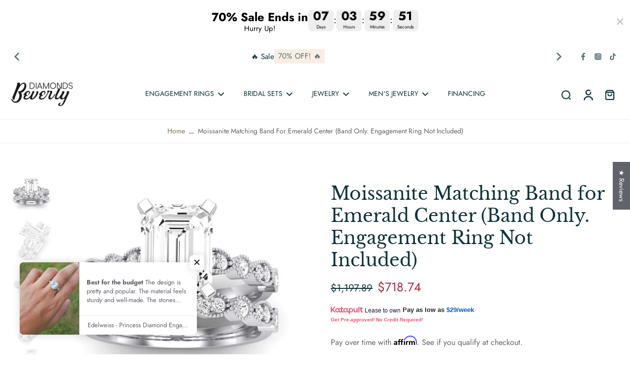

--- FILE ---
content_type: text/html; charset=utf-8
request_url: https://beverlydiamonds.com/products/marigold-moissanite-matching-band-only-does-not-include-engagement-ring-for-ring-with-emerald-center
body_size: 94645
content:
<!-- crazy-load LOAD CONFIG -->



<!-- crazy-load BEGIN CAPTURE --><!-- crazy-load LOAD HTML -->
<!doctype html>
<html
  class="no-js"
  lang="en"
  
>
  <head>

       <!-- Google Tag Manager -->
<script>(function(w,d,s,l,i){w[l]=w[l]||[];w[l].push({'gtm.start':
new Date().getTime(),event:'gtm.js'});var f=d.getElementsByTagName(s)[0],
j=d.createElement(s),dl=l!='dataLayer'?'&l='+l:'';j.async=true;j.src=
'https://www.googletagmanager.com/gtm.js?id='+i+dl;f.parentNode.insertBefore(j,f);
})(window,document,'script','dataLayer','GTM-MSX5QZHC');</script>
<!-- End Google Tag Manager -->
<!-- crazy-load BEGIN HEAD TOP -->



<!-- preload_image_lcp -->
<style>

</style>
<style>

</style>

<script>
	var is_admin_interface=true;
	var template_name='product';
	var canonical_url='https://beverlydiamonds.com/products/marigold-moissanite-matching-band-only-does-not-include-engagement-ring-for-ring-with-emerald-center';
	var request_path='/products/marigold-moissanite-matching-band-only-does-not-include-engagement-ring-for-ring-with-emerald-center';
	var timerStart = Date.now();

	var __engine_loaded=[];
	var __engine_scriptspreloading=[];	
	var __engine_scriptsloading=[];
	var __engine_other=[];
	var __engine_asyncloading=[];
	var __engine_event=[];
	var __engine_objects_queue = [];
	var __engine_scripts_queue = [];
	var __exceptions = [];

	console.log('%c Speed Optimization by SpeedUP.GURU ', 'background: #bada55; color: #000000');
	console.log('build 1.00');

	var engine = {}; engine.settings = {
		'global': {
			'debug': true,
			'fend': {
				'files': true,
				'inline': true,
			},
			'fend_debug': {
				'files_queue': false,
				'inline_queue': false,
				'steps_loading': false,
				'files_loaded': false,
				'inline_loaded': false
			},
			'l': 'YmV2ZXJseWRpYW1vbmRzLmNvbWd0Z3RjTEEzQA=='
		},
		'__opt1': {'p': 1000,'s': 2700,'o': 2200,'a': 7500},
		'__opt2': {'p': 100,'s': 300,'o': 150,'a': 7500}
	}

	engine.settings["global"]['time'] = 2025060602;

	__engine_objects_queue['loaded'] = ['loaded'];
	__engine_objects_queue['scriptspreloading'] = [];
	__engine_objects_queue['scriptsloading'] = ['recaptcha'];
	__engine_objects_queue['other'] = ['__fend_trekkie.integrations'];
	__engine_objects_queue['event'] = [
		'buyitnow',
		'video',
		'video-native'
	];

	__exceptions['js'] = [];
	__exceptions['js']['class'] = ['__init'];
	__exceptions['js']['data-src'] = ['option_selection'];
	__exceptions['js']['innerHTML'] = [
		'var Shopify = Shopify',
		'window.asyncLoad',
		'window.theme = window.theme',
		'window.productStrings',
		'window.ShopifyAnalytics = window.ShopifyAnalytics',
	];

	window.lazySizesConfig = {
		init: true,
		loadMode: 1,
		loadHidden: false,
		hFac: 0.5,
		expFactor: 2,
		ricTimeout: 150,
		lazyClass: 'lazyload',
		loadingClass: 'lazyloading',
		loadedClass: 'lazyloaded'
	};
</script>
<script>
/* loadjs */
loadjs=function(){var h=function(){},c={},u={},f={};function o(e,n){if(e){var r=f[e];if(u[e]=n,r)for(;r.length;)r[0](e,n),r.splice(0,1)}}function l(e,n){e.call&&(e={success:e}),n.length?(e.error||h)(n):(e.success||h)(e)}function d(r,t,s,i){var c,o,e=document,n=s.async,u=(s.numRetries||0)+1,f=s.before||h,l=r.replace(/[\?|#].*$/,""),a=r.replace(/^(css|img)!/,"");i=i||0,/(^css!|\.css$)/.test(l)?((o=e.createElement("link")).rel="stylesheet",o.href=a,(c="hideFocus"in o)&&o.relList&&(c=0,o.rel="preload",o.as="style")):/(^img!|\.(png|gif|jpg|svg|webp)$)/.test(l)?(o=e.createElement("img")).src=a:((o=e.createElement("script")).src=r,o.async=void 0===n||n),!(o.onload=o.onerror=o.onbeforeload=function(e){var n=e.type[0];if(c)try{o.sheet.cssText.length||(n="e")}catch(e){18!=e.code&&(n="e")}if("e"==n){if((i+=1)<u)return d(r,t,s,i)}else if("preload"==o.rel&&"style"==o.as)return o.rel="stylesheet";t(r,n,e.defaultPrevented)})!==f(r,o)&&e.head.appendChild(o)}function r(e,n,r){var t,s;if(n&&n.trim&&(t=n),s=(t?r:n)||{},t){if(t in c)throw"LoadJS";c[t]=!0}function i(n,r){!function(e,t,n){var r,s,i=(e=e.push?e:[e]).length,c=i,o=[];for(r=function(e,n,r){if("e"==n&&o.push(e),"b"==n){if(!r)return;o.push(e)}--i||t(o)},s=0;s<c;s++)d(e[s],r,n)}(e,function(e){l(s,e),n&&l({success:n,error:r},e),o(t,e)},s)}if(s.returnPromise)return new Promise(i);i()}return r.ready=function(e,n){return function(e,r){e=e.push?e:[e];var n,t,s,i=[],c=e.length,o=c;for(n=function(e,n){n.length&&i.push(e),--o||r(i)};c--;)t=e[c],(s=u[t])?n(t,s):(f[t]=f[t]||[]).push(n)}(e,function(e){l(n,e)}),r},r.done=function(e){o(e,[])},r.reset=function(){c={},u={},f={}},r.isDefined=function(e){return e in c},r}();loadJS=loadjs;

/* isMobile */
window.isMobile = function() {
    let check = false;
    (function(a){if(/(android|bb\d+|meego).+mobile|avantgo|bada\/|blackberry|blazer|compal|elaine|fennec|hiptop|iemobile|ip(hone|od)|iris|kindle|lge |maemo|midp|mmp|mobile.+firefox|netfront|opera m(ob|in)i|palm( os)?|phone|p(ixi|re)\/|plucker|pocket|psp|series(4|6)0|symbian|treo|up\.(browser|link)|vodafone|wap|windows ce|xda|xiino/i.test(a)||/1207|6310|6590|3gso|4thp|50[1-6]i|770s|802s|a wa|abac|ac(er|oo|s\-)|ai(ko|rn)|al(av|ca|co)|amoi|an(ex|ny|yw)|aptu|ar(ch|go)|as(te|us)|attw|au(di|\-m|r |s )|avan|be(ck|ll|nq)|bi(lb|rd)|bl(ac|az)|br(e|v)w|bumb|bw\-(n|u)|c55\/|capi|ccwa|cdm\-|cell|chtm|cldc|cmd\-|co(mp|nd)|craw|da(it|ll|ng)|dbte|dc\-s|devi|dica|dmob|do(c|p)o|ds(12|\-d)|el(49|ai)|em(l2|ul)|er(ic|k0)|esl8|ez([4-7]0|os|wa|ze)|fetc|fly(\-|_)|g1 u|g560|gene|gf\-5|g\-mo|go(\.w|od)|gr(ad|un)|haie|hcit|hd\-(m|p|t)|hei\-|hi(pt|ta)|hp( i|ip)|hs\-c|ht(c(\-| |_|a|g|p|s|t)|tp)|hu(aw|tc)|i\-(20|go|ma)|i230|iac( |\-|\/)|ibro|idea|ig01|ikom|im1k|inno|ipaq|iris|ja(t|v)a|jbro|jemu|jigs|kddi|keji|kgt( |\/)|klon|kpt |kwc\-|kyo(c|k)|le(no|xi)|lg( g|\/(k|l|u)|50|54|\-[a-w])|libw|lynx|m1\-w|m3ga|m50\/|ma(te|ui|xo)|mc(01|21|ca)|m\-cr|me(rc|ri)|mi(o8|oa|ts)|mmef|mo(01|02|bi|de|do|t(\-| |o|v)|zz)|mt(50|p1|v )|mwbp|mywa|n10[0-2]|n20[2-3]|n30(0|2)|n50(0|2|5)|n7(0(0|1)|10)|ne((c|m)\-|on|tf|wf|wg|wt)|nok(6|i)|nzph|o2im|op(ti|wv)|oran|owg1|p800|pan(a|d|t)|pdxg|pg(13|\-([1-8]|c))|phil|pire|pl(ay|uc)|pn\-2|po(ck|rt|se)|prox|psio|pt\-g|qa\-a|qc(07|12|21|32|60|\-[2-7]|i\-)|qtek|r380|r600|raks|rim9|ro(ve|zo)|s55\/|sa(ge|ma|mm|ms|ny|va)|sc(01|h\-|oo|p\-)|sdk\/|se(c(\-|0|1)|47|mc|nd|ri)|sgh\-|shar|sie(\-|m)|sk\-0|sl(45|id)|sm(al|ar|b3|it|t5)|so(ft|ny)|sp(01|h\-|v\-|v )|sy(01|mb)|t2(18|50)|t6(00|10|18)|ta(gt|lk)|tcl\-|tdg\-|tel(i|m)|tim\-|t\-mo|to(pl|sh)|ts(70|m\-|m3|m5)|tx\-9|up(\.b|g1|si)|utst|v400|v750|veri|vi(rg|te)|vk(40|5[0-3]|\-v)|vm40|voda|vulc|vx(52|53|60|61|70|80|81|83|85|98)|w3c(\-| )|webc|whit|wi(g |nc|nw)|wmlb|wonu|x700|yas\-|your|zeto|zte\-/i.test(a.substr(0,4))) check = true;})(navigator.userAgent||navigator.vendor||window.opera);
    return check;
};

/* lazyload */
!function(){function t(t,e){return e={exports:{}},t(e,e.exports),e.exports}var e=t(function(t){!function(e,i){var r=function(t,e){"use strict";if(e.getElementsByClassName){var i,r,a=e.documentElement,n=t.Date,s=t.HTMLPictureElement,o=t.addEventListener,l=t.setTimeout,c=t.requestAnimationFrame||l,u=t.requestIdleCallback,d=/^picture$/i,f=["load","error","lazyincluded","_lazyloaded"],g={},z=Array.prototype.forEach,y=function(t,e){return g[e]||(g[e]=new RegExp("(\\s|^)"+e+"(\\s|$)")),g[e].test(t.getAttribute("class")||"")&&g[e]},p=function(t,e){y(t,e)||t.setAttribute("class",(t.getAttribute("class")||"").trim()+" "+e)},v=function(t,e){var i;(i=y(t,e))&&t.setAttribute("class",(t.getAttribute("class")||"").replace(i," "))},m=function(t,e,i){var r=i?"addEventListener":"removeEventListener";i&&m(t,e),f.forEach(function(i){t[r](i,e)})},b=function(t,r,a,n,s){var o=e.createEvent("CustomEvent");return a||(a={}),a.instance=i,o.initCustomEvent(r,!n,!s,a),t.dispatchEvent(o),o},A=function(e,i){var a;!s&&(a=t.picturefill||r.pf)?a({reevaluate:!0,elements:[e]}):i&&i.src&&(e.src=i.src)},h=function(t,e){return(getComputedStyle(t,null)||{})[e]},C=function(t,e,i){for(i=i||t.offsetWidth;i<r.minSize&&e&&!t._lazysizesWidth;)i=e.offsetWidth,e=e.parentNode;return i},E=function(){var t,i,r=[],a=[],n=r,s=function(){var e=n;for(n=r.length?a:r,t=!0,i=!1;e.length;)e.shift()();t=!1},o=function(r,a){t&&!a?r.apply(this,arguments):(n.push(r),i||(i=!0,(e.hidden?l:c)(s)))};return o._lsFlush=s,o}(),w=function(t,e){return e?function(){E(t)}:function(){var e=this,i=arguments;E(function(){t.apply(e,i)})}},_=function(t){var e,i=0,a=r.throttleDelay,s=r.ricTimeout,o=function(){e=!1,i=n.now(),t()},c=u&&s>49?function(){u(o,{timeout:s}),s!==r.ricTimeout&&(s=r.ricTimeout)}:w(function(){l(o)},!0);return function(t){var r;(t=!0===t)&&(s=33),e||(e=!0,r=a-(n.now()-i),r<0&&(r=0),t||r<9?c():l(c,r))}},S=function(t){var e,i,r=function(){e=null,t()},a=function(){var t=n.now()-i;t<99?l(a,99-t):(u||r)(r)};return function(){i=n.now(),e||(e=l(a,99))}};!function(){var e,i={lazyClass:"lazyload",loadedClass:"lazyloaded",loadingClass:"lazyloading",preloadClass:"lazypreload",errorClass:"lazyerror",autosizesClass:"lazyautosizes",srcAttr:"data-src",srcsetAttr:"data-srcset",sizesAttr:"data-sizes",minSize:40,customMedia:{},init:!0,expFactor:1.5,hFac:.8,loadMode:2,loadHidden:!0,ricTimeout:0,throttleDelay:125};r=t.lazySizesConfig||t.lazysizesConfig||{};for(e in i)e in r||(r[e]=i[e]);t.lazySizesConfig=r,l(function(){r.init&&L()})}();var N=function(){var s,c,u,f,g,C,N,L,M,x,F,T,j,W,I=/^img$/i,O=/^iframe$/i,k="onscroll"in t&&!/glebot/.test(navigator.userAgent),B=0,R=0,$=-1,H=function(t){R--,t&&t.target&&m(t.target,H),(!t||R<0||!t.target)&&(R=0)},U=function(t,i){var r,n=t,s="hidden"==h(e.body,"visibility")||"hidden"!=h(t,"visibility");for(L-=i,F+=i,M-=i,x+=i;s&&(n=n.offsetParent)&&n!=e.body&&n!=a;)(s=(h(n,"opacity")||1)>0)&&"visible"!=h(n,"overflow")&&(r=n.getBoundingClientRect(),s=x>r.left&&M<r.right&&F>r.top-1&&L<r.bottom+1);return s},D=function(){var t,n,o,l,u,d,g,z,y,p=i.elements;if((f=r.loadMode)&&R<8&&(t=p.length)){n=0,$++,null==j&&("expand"in r||(r.expand=a.clientHeight>500&&a.clientWidth>500?500:370),T=r.expand,j=T*r.expFactor),B<j&&R<1&&$>2&&f>2&&!e.hidden?(B=j,$=0):B=f>1&&$>1&&R<6?T:0;for(;n<t;n++)if(p[n]&&!p[n]._lazyRace)if(k)if((z=p[n].getAttribute("data-expand"))&&(d=1*z)||(d=B),y!==d&&(C=innerWidth+d*W,N=innerHeight+d,g=-1*d,y=d),o=p[n].getBoundingClientRect(),(F=o.bottom)>=g&&(L=o.top)<=N&&(x=o.right)>=g*W&&(M=o.left)<=C&&(F||x||M||L)&&(r.loadHidden||"hidden"!=h(p[n],"visibility"))&&(c&&R<3&&!z&&(f<3||$<4)||U(p[n],d))){if(Y(p[n]),u=!0,R>9)break}else!u&&c&&!l&&R<4&&$<4&&f>2&&(s[0]||r.preloadAfterLoad)&&(s[0]||!z&&(F||x||M||L||"auto"!=p[n].getAttribute(r.sizesAttr)))&&(l=s[0]||p[n]);else Y(p[n]);l&&!u&&Y(l)}},q=_(D),X=function(t){p(t.target,r.loadedClass),v(t.target,r.loadingClass),m(t.target,Q),b(t.target,"lazyloaded")},J=w(X),Q=function(t){J({target:t.target})},V=function(t,e){try{t.contentWindow.location.replace(e)}catch(i){t.src=e}},G=function(t){var e,i=t.getAttribute(r.srcsetAttr);(e=r.customMedia[t.getAttribute("data-media")||t.getAttribute("media")])&&t.setAttribute("media",e),i&&t.setAttribute("srcset",i)},K=w(function(t,e,i,a,n){var s,o,c,f,g,y;(g=b(t,"lazybeforeunveil",e)).defaultPrevented||(a&&(i?p(t,r.autosizesClass):t.setAttribute("sizes",a)),o=t.getAttribute(r.srcsetAttr),s=t.getAttribute(r.srcAttr),n&&(c=t.parentNode,f=c&&d.test(c.nodeName||"")),y=e.firesLoad||"src"in t&&(o||s||f),g={target:t},y&&(m(t,H,!0),clearTimeout(u),u=l(H,2500),p(t,r.loadingClass),m(t,Q,!0)),f&&z.call(c.getElementsByTagName("source"),G),o?t.setAttribute("srcset",o):s&&!f&&(O.test(t.nodeName)?V(t,s):t.src=s),n&&(o||f)&&A(t,{src:s})),t._lazyRace&&delete t._lazyRace,v(t,r.lazyClass),E(function(){(!y||t.complete&&t.naturalWidth>1)&&(y?H(g):R--,X(g))},!0)}),Y=function(t){var e,i=I.test(t.nodeName),a=i&&(t.getAttribute(r.sizesAttr)||t.getAttribute("sizes")),n="auto"==a;(!n&&c||!i||!t.getAttribute("src")&&!t.srcset||t.complete||y(t,r.errorClass)||!y(t,r.lazyClass))&&(e=b(t,"lazyunveilread").detail,n&&P.updateElem(t,!0,t.offsetWidth),t._lazyRace=!0,R++,K(t,e,n,a,i))},Z=function(){if(!c){if(n.now()-g<999)return void l(Z,999);var t=S(function(){r.loadMode=3,q()});c=!0,r.loadMode=3,q(),o("scroll",function(){3==r.loadMode&&(r.loadMode=2),t()},!0)}};return{_:function(){g=n.now(),i.elements=e.getElementsByClassName(r.lazyClass),s=e.getElementsByClassName(r.lazyClass+" "+r.preloadClass),W=r.hFac,o("scroll",q,!0),o("resize",q,!0),t.MutationObserver?new MutationObserver(q).observe(a,{childList:!0,subtree:!0,attributes:!0}):(a.addEventListener("DOMNodeInserted",q,!0),a.addEventListener("DOMAttrModified",q,!0),setInterval(q,999)),o("hashchange",q,!0),["focus","mouseover","click","load","transitionend","animationend","webkitAnimationEnd"].forEach(function(t){e.addEventListener(t,q,!0)}),/d$|^c/.test(e.readyState)?Z():(o("load",Z),e.addEventListener("DOMContentLoaded",q),l(Z,2e4)),i.elements.length?(D(),E._lsFlush()):q()},checkElems:q,unveil:Y}}(),P=function(){var t,i=w(function(t,e,i,r){var a,n,s;if(t._lazysizesWidth=r,r+="px",t.setAttribute("sizes",r),d.test(e.nodeName||""))for(a=e.getElementsByTagName("source"),n=0,s=a.length;n<s;n++)a[n].setAttribute("sizes",r);i.detail.dataAttr||A(t,i.detail)}),a=function(t,e,r){var a,n=t.parentNode;n&&(r=C(t,n,r),a=b(t,"lazybeforesizes",{width:r,dataAttr:!!e}),a.defaultPrevented||(r=a.detail.width)&&r!==t._lazysizesWidth&&i(t,n,a,r))},n=function(){var e,i=t.length;if(i)for(e=0;e<i;e++)a(t[e])},s=S(n);return{_:function(){t=e.getElementsByClassName(r.autosizesClass),o("resize",s)},checkElems:s,updateElem:a}}(),L=function(){L.i||(L.i=!0,P._(),N._())};return i={cfg:r,autoSizer:P,loader:N,init:L,uP:A,aC:p,rC:v,hC:y,fire:b,gW:C,rAF:E}}}(e,e.document);e.lazySizes=r,"object"==typeof t&&t.exports&&(t.exports=r)}(window)}),i=(t(function(t){!function(i,r){var a=function(t){r(i.lazySizes,t),i.removeEventListener("lazyunveilread",a,!0)};r=r.bind(null,i,i.document),"object"==typeof t&&t.exports?r(e):i.lazySizes?a():i.addEventListener("lazyunveilread",a,!0)}(window,function(t,e,i,r){"use strict";function a(t){var e=getComputedStyle(t,null)||{},i=e.fontFamily||"",r=i.match(c)||"",a=r&&i.match(u)||"";return a&&(a=a[1]),{fit:r&&r[1]||"",position:g[a]||a||"center"}}function n(t,e){var r,a,n=i.cfg,s=t.cloneNode(!1),o=s.style,l=function(){var e=t.currentSrc||t.src;e&&a!==e&&(a=e,o.backgroundImage="url("+(f.test(e)?JSON.stringify(e):e)+")",r||(r=!0,i.rC(s,n.loadingClass),i.aC(s,n.loadedClass)))},c=function(){i.rAF(l)};t._lazysizesParentFit=e.fit,t.addEventListener("lazyloaded",c,!0),t.addEventListener("load",c,!0),s.addEventListener("load",function(){var t=s.currentSrc||s.src;t&&t!=d&&(s.src=d,s.srcset="")}),i.rAF(function(){var r=t,a=t.parentNode;"PICTURE"==a.nodeName.toUpperCase()&&(r=a,a=a.parentNode),i.rC(s,n.loadedClass),i.rC(s,n.lazyClass),i.aC(s,n.loadingClass),i.aC(s,n.objectFitClass||"lazysizes-display-clone"),s.getAttribute(n.srcsetAttr)&&s.setAttribute(n.srcsetAttr,""),s.getAttribute(n.srcAttr)&&s.setAttribute(n.srcAttr,""),s.src=d,s.srcset="",o.backgroundRepeat="no-repeat",o.backgroundPosition=e.position,o.backgroundSize=e.fit,r.style.display="none",t.setAttribute("data-parent-fit",e.fit),t.setAttribute("data-parent-container","prev"),a.insertBefore(s,r),t._lazysizesParentFit&&delete t._lazysizesParentFit,t.complete&&l()})}var s=e.createElement("a").style,o="objectFit"in s,l=o&&"objectPosition"in s,c=/object-fit["']*\s*:\s*["']*(contain|cover)/,u=/object-position["']*\s*:\s*["']*(.+?)(?=($|,|'|"|;))/,d="[data-uri]",f=/\(|\)|'/,g={center:"center","50% 50%":"center"};if(!o||!l){var z=function(t){if(t.detail.instance==i){var e=t.target,r=a(e);!r.fit||o&&"center"==r.position||n(e,r)}};t.addEventListener("lazyunveilread",z,!0),r&&r.detail&&z(r)}})}),t(function(t){!function(i,r){var a=function(){r(i.lazySizes),i.removeEventListener("lazyunveilread",a,!0)};r=r.bind(null,i,i.document),"object"==typeof t&&t.exports?r(e):i.lazySizes?a():i.addEventListener("lazyunveilread",a,!0)}(window,function(t,e,i){"use strict";if(t.addEventListener){var r=/\s+(\d+)(w|h)\s+(\d+)(w|h)/,a=/parent-fit["']*\s*:\s*["']*(contain|cover|width)/,n=/parent-container["']*\s*:\s*["']*(.+?)(?=(\s|$|,|'|"|;))/,s=/^picture$/i,o=function(t){return getComputedStyle(t,null)||{}},l={getParent:function(e,i){var r=e,a=e.parentNode;return i&&"prev"!=i||!a||!s.test(a.nodeName||"")||(a=a.parentNode),"self"!=i&&(r="prev"==i?e.previousElementSibling:i&&(a.closest||t.jQuery)?(a.closest?a.closest(i):jQuery(a).closest(i)[0])||a:a),r},getFit:function(t){var e,i,r=o(t),s=r.content||r.fontFamily,c={fit:t._lazysizesParentFit||t.getAttribute("data-parent-fit")};return!c.fit&&s&&(e=s.match(a))&&(c.fit=e[1]),c.fit?(i=t._lazysizesParentContainer||t.getAttribute("data-parent-container"),!i&&s&&(e=s.match(n))&&(i=e[1]),c.parent=l.getParent(t,i)):c.fit=r.objectFit,c},getImageRatio:function(e){var i,a,n,o,l,c=e.parentNode,u=c&&s.test(c.nodeName||"")?c.querySelectorAll("source, img"):[e];for(i=0;i<u.length;i++)if(e=u[i],a=e.getAttribute(lazySizesConfig.srcsetAttr)||e.getAttribute("srcset")||e.getAttribute("data-pfsrcset")||e.getAttribute("data-risrcset")||"",n=e._lsMedia||e.getAttribute("media"),n=lazySizesConfig.customMedia[e.getAttribute("data-media")||n]||n,a&&(!n||(t.matchMedia&&matchMedia(n)||{}).matches)){o=parseFloat(e.getAttribute("data-aspectratio")),!o&&(l=a.match(r))&&(o="w"==l[2]?l[1]/l[3]:l[3]/l[1]);break}return o},calculateSize:function(t,e){var i,r,a,n,s=this.getFit(t),o=s.fit,l=s.parent;return"width"==o||("contain"==o||"cover"==o)&&(a=this.getImageRatio(t))?(l?e=l.clientWidth:l=t,n=e,"width"==o?n=e:(r=l.clientHeight)>40&&(i=e/r)&&("cover"==o&&i<a||"contain"==o&&i>a)&&(n=e*(a/i)),n):e}};i.parentFit=l,e.addEventListener("lazybeforesizes",function(t){if(!t.defaultPrevented&&t.detail.instance==i){var e=t.target;t.detail.width=l.calculateSize(e,t.detail.width)}})}})}),t(function(t){!function(i,r){var a=function(){r(i.lazySizes),i.removeEventListener("lazyunveilread",a,!0)};r=r.bind(null,i,i.document),"object"==typeof t&&t.exports?r(e):i.lazySizes?a():i.addEventListener("lazyunveilread",a,!0)}(window,function(t,e,i){"use strict";function r(e,i){var r,a,n,s,o=t.getComputedStyle(e);a=e.parentNode,s={isPicture:!(!a||!f.test(a.nodeName||""))},n=function(t,i){var r=e.getAttribute("data-"+t);if(!r){var a=o.getPropertyValue("--ls-"+t);a&&(r=a.trim())}if(r){if("true"==r)r=!0;else if("false"==r)r=!1;else if(d.test(r))r=parseFloat(r);else if("function"==typeof c[t])r=c[t](e,r);else if(p.test(r))try{r=JSON.parse(r)}catch(t){}s[t]=r}else t in c&&"function"!=typeof c[t]?s[t]=c[t]:i&&"function"==typeof c[t]&&(s[t]=c[t](e,r))};for(r in c)n(r);return i.replace(y,function(t,e){e in s||n(e,!0)}),s}function a(t,e){var i=[],r=function(t,i){return u[typeof e[i]]?e[i]:t};return i.srcset=[],e.absUrl&&(m.setAttribute("href",t),t=m.href),t=((e.prefix||"")+t+(e.postfix||"")).replace(y,r),e.widths.forEach(function(r){var a=e.widthmap[r]||r,n={u:t.replace(g,a).replace(z,e.ratio?Math.round(r*e.ratio):""),w:r};i.push(n),i.srcset.push(n.c=n.u+" "+r+"w")}),i}function n(t,i,r){var n=0,s=0,o=r;if(t){if("container"===i.ratio){for(n=o.scrollWidth,s=o.scrollHeight;!(n&&s||o===e);)o=o.parentNode,n=o.scrollWidth,s=o.scrollHeight;n&&s&&(i.ratio=s/n)}t=a(t,i),t.isPicture=i.isPicture,A&&"IMG"==r.nodeName.toUpperCase()?r.removeAttribute(l.srcsetAttr):r.setAttribute(l.srcsetAttr,t.srcset.join(", ")),Object.defineProperty(r,"_lazyrias",{value:t,writable:!0})}}function s(t,e){var a=r(t,e);return c.modifyOptions.call(t,{target:t,details:a,detail:a}),i.fire(t,"lazyriasmodifyoptions",a),a}function o(t){return t.getAttribute(t.getAttribute("data-srcattr")||c.srcAttr)||t.getAttribute(l.srcsetAttr)||t.getAttribute(l.srcAttr)||t.getAttribute("data-pfsrcset")||""}var l,c,u={string:1,number:1},d=/^\-*\+*\d+\.*\d*$/,f=/^picture$/i,g=/\s*\{\s*width\s*\}\s*/i,z=/\s*\{\s*height\s*\}\s*/i,y=/\s*\{\s*([a-z0-9]+)\s*\}\s*/gi,p=/^\[.*\]|\{.*\}$/,v=/^(?:auto|\d+(px)?)$/,m=e.createElement("a"),b=e.createElement("img"),A="srcset"in b&&!("sizes"in b),h=!!t.HTMLPictureElement&&!A;!function(){var e,r=function(){},a={prefix:"",postfix:"",srcAttr:"data-src",absUrl:!1,modifyOptions:r,widthmap:{},ratio:!1};l=i&&i.cfg||t.lazySizesConfig,l||(l={},t.lazySizesConfig=l),l.supportsType||(l.supportsType=function(t){return!t}),l.rias||(l.rias={}),"widths"in(c=l.rias)||(c.widths=[],function(t){for(var e,i=0;!e||e<3e3;)i+=5,i>30&&(i+=1),e=36*i,t.push(e)}(c.widths));for(e in a)e in c||(c[e]=a[e])}(),addEventListener("lazybeforesizes",function(t){if(t.detail.instance==i){var e,r,a,u,d,f,z,y,p,m,b,A,E;if(e=t.target,t.detail.dataAttr&&!t.defaultPrevented&&!c.disabled&&(p=e.getAttribute(l.sizesAttr)||e.getAttribute("sizes"))&&v.test(p)){if(r=o(e),a=s(e,r),b=g.test(a.prefix)||g.test(a.postfix),a.isPicture&&(u=e.parentNode))for(d=u.getElementsByTagName("source"),f=0,z=d.length;f<z;f++)(b||g.test(y=o(d[f])))&&(n(y,a,d[f]),A=!0);b||g.test(r)?(n(r,a,e),A=!0):A&&(E=[],E.srcset=[],E.isPicture=!0,Object.defineProperty(e,"_lazyrias",{value:E,writable:!0})),A&&(h?e.removeAttribute(l.srcAttr):"auto"!=p&&(m={width:parseInt(p,10)},C({target:e,detail:m})))}}},!0);var C=function(){var r=function(t,e){return t.w-e.w},a=function(t){var e,i,r=t.length,a=t[r-1],n=0;for(n;n<r;n++)if(a=t[n],a.d=a.w/t.w,a.d>=t.d){!a.cached&&(e=t[n-1])&&e.d>t.d-.13*Math.pow(t.d,2.2)&&(i=Math.pow(e.d-.6,1.6),e.cached&&(e.d+=.15*i),e.d+(a.d-t.d)*i>t.d&&(a=e));break}return a},n=function(t,e){var r;return!t._lazyrias&&i.pWS&&(r=i.pWS(t.getAttribute(l.srcsetAttr||""))).length&&(Object.defineProperty(t,"_lazyrias",{value:r,writable:!0}),e&&t.parentNode&&(r.isPicture="PICTURE"==t.parentNode.nodeName.toUpperCase())),t._lazyrias},s=function(e){var r=t.devicePixelRatio||1,a=i.getX&&i.getX(e);return Math.min(a||r,2.4,r)},o=function(e,i){var o,l,c,u,d,f;if(d=e._lazyrias,d.isPicture&&t.matchMedia)for(l=0,o=e.parentNode.getElementsByTagName("source"),c=o.length;l<c;l++)if(n(o[l])&&!o[l].getAttribute("type")&&(!(u=o[l].getAttribute("media"))||(matchMedia(u)||{}).matches)){d=o[l]._lazyrias;break}return(!d.w||d.w<i)&&(d.w=i,d.d=s(e),f=a(d.sort(r))),f},c=function(r){if(r.detail.instance==i){var a,s=r.target;if(!A&&(t.respimage||t.picturefill||lazySizesConfig.pf))return void e.removeEventListener("lazybeforesizes",c);("_lazyrias"in s||r.detail.dataAttr&&n(s,!0))&&(a=o(s,r.detail.width))&&a.u&&s._lazyrias.cur!=a.u&&(s._lazyrias.cur=a.u,a.cached=!0,i.rAF(function(){s.setAttribute(l.srcAttr,a.u),s.setAttribute("src",a.u)}))}};return h?c=function(){}:addEventListener("lazybeforesizes",c),c}()})}),t(function(t){!function(i,r){var a=function(){r(i.lazySizes),i.removeEventListener("lazyunveilread",a,!0)};r=r.bind(null,i,i.document),"object"==typeof t&&t.exports?r(e):i.lazySizes?a():i.addEventListener("lazyunveilread",a,!0)}(window,function(t,e,i){"use strict";if(t.addEventListener){var r=/\s+/g,a=/\s*\|\s+|\s+\|\s*/g,n=/^(.+?)(?:\s+\[\s*(.+?)\s*\])?$/,s=/\(|\)|'/,o={contain:1,cover:1},l=function(t){var e=i.gW(t,t.parentNode);return(!t._lazysizesWidth||e>t._lazysizesWidth)&&(t._lazysizesWidth=e),t._lazysizesWidth},c=function(t){var e;return e=(getComputedStyle(t)||{getPropertyValue:function(){}}).getPropertyValue("background-size"),!o[e]&&o[t.style.backgroundSize]&&(e=t.style.backgroundSize),e},u=function(t,i,s){var o=e.createElement("picture"),l=i.getAttribute(lazySizesConfig.sizesAttr),c=i.getAttribute("data-ratio"),u=i.getAttribute("data-optimumx");i._lazybgset&&i._lazybgset.parentNode==i&&i.removeChild(i._lazybgset),Object.defineProperty(s,"_lazybgset",{value:i,writable:!0}),Object.defineProperty(i,"_lazybgset",{value:o,writable:!0}),t=t.replace(r," ").split(a),o.style.display="none",s.className=lazySizesConfig.lazyClass,1!=t.length||l||(l="auto"),t.forEach(function(t){var i,r=e.createElement("source");l&&"auto"!=l&&r.setAttribute("sizes",l),(i=t.match(n))&&(r.setAttribute(lazySizesConfig.srcsetAttr,i[1]),i[2]&&r.setAttribute("media",lazySizesConfig.customMedia[i[2]]||i[2])),o.appendChild(r)}),l&&(s.setAttribute(lazySizesConfig.sizesAttr,l),i.removeAttribute(lazySizesConfig.sizesAttr),i.removeAttribute("sizes")),u&&s.setAttribute("data-optimumx",u),c&&s.setAttribute("data-ratio",c),o.appendChild(s),i.appendChild(o)},d=function(t){if(t.target._lazybgset){var e=t.target,r=e._lazybgset,a=e.currentSrc||e.src;a&&(r.style.backgroundImage="url("+(s.test(a)?JSON.stringify(a):a)+")"),e._lazybgsetLoading&&(i.fire(r,"_lazyloaded",{},!1,!0),delete e._lazybgsetLoading)}};addEventListener("lazybeforeunveil",function(t){var r,a,n;!t.defaultPrevented&&(r=t.target.getAttribute("data-bgset"))&&(n=t.target,a=e.createElement("img"),a.alt="",a._lazybgsetLoading=!0,t.detail.firesLoad=!0,u(r,n,a),setTimeout(function(){i.loader.unveil(a),i.rAF(function(){i.fire(a,"_lazyloaded",{},!0,!0),a.complete&&d({target:a})})}))}),e.addEventListener("load",d,!0),t.addEventListener("lazybeforesizes",function(t){if(t.detail.instance==i&&t.target._lazybgset&&t.detail.dataAttr){var e=t.target._lazybgset,r=c(e);o[r]&&(t.target._lazysizesParentFit=r,i.rAF(function(){t.target.setAttribute("data-parent-fit",r),t.target._lazysizesParentFit&&delete t.target._lazysizesParentFit}))}},!0),e.documentElement.addEventListener("lazybeforesizes",function(t){!t.defaultPrevented&&t.target._lazybgset&&t.detail.instance==i&&(t.detail.width=l(t.target._lazybgset))})}})}),t(function(t){!function(i,r){var a=function(){r(i.lazySizes),i.removeEventListener("lazyunveilread",a,!0)};r=r.bind(null,i,i.document),"object"==typeof t&&t.exports?r(e):i.lazySizes?a():i.addEventListener("lazyunveilread",a,!0)}(window,function(t,e,i){"use strict";var r,a=e.createElement("img");!("srcset"in a)||"sizes"in a||t.HTMLPictureElement||(r=/^picture$/i,e.addEventListener("lazybeforeunveil",function(t){if(t.detail.instance==i){var a,n,s,o,l,c,u;!t.defaultPrevented&&!lazySizesConfig.noIOSFix&&(a=t.target)&&(s=a.getAttribute(lazySizesConfig.srcsetAttr))&&(n=a.parentNode)&&((l=r.test(n.nodeName||""))||(o=a.getAttribute("sizes")||a.getAttribute(lazySizesConfig.sizesAttr)))&&(c=l?n:e.createElement("picture"),a._lazyImgSrc||Object.defineProperty(a,"_lazyImgSrc",{value:e.createElement("source"),writable:!0}),u=a._lazyImgSrc,o&&u.setAttribute("sizes",o),u.setAttribute(lazySizesConfig.srcsetAttr,s),a.setAttribute("data-pfsrcset",s),a.removeAttribute(lazySizesConfig.srcsetAttr),l||(n.insertBefore(c,a),c.appendChild(a)),c.insertBefore(u,a))}}))})}));t(function(t){!function(r,a){var n=function(){a(r.lazySizes),r.removeEventListener("lazyunveilread",n,!0)};a=a.bind(null,r,r.document),"object"==typeof t&&t.exports?a(e,i):r.lazySizes?n():r.addEventListener("lazyunveilread",n,!0)}(window,function(t,e,i){"use strict";var r,a=i&&i.cfg||t.lazySizesConfig,n=e.createElement("img"),s="sizes"in n&&"srcset"in n,o=/\s+\d+h/g,l=function(){var t=/\s+(\d+)(w|h)\s+(\d+)(w|h)/,i=Array.prototype.forEach;return function(r){var a=e.createElement("img"),n=function(e){var i,r,a=e.getAttribute(lazySizesConfig.srcsetAttr);a&&((r=a.match(t))&&(i="w"==r[2]?r[1]/r[3]:r[3]/r[1])&&e.setAttribute("data-aspectratio",i),e.setAttribute(lazySizesConfig.srcsetAttr,a.replace(o,"")))},s=function(t){var e=t.target.parentNode;e&&"PICTURE"==e.nodeName&&i.call(e.getElementsByTagName("source"),n),n(t.target)},l=function(){a.currentSrc&&e.removeEventListener("lazybeforeunveil",s)};r[1]&&(e.addEventListener("lazybeforeunveil",s),a.onload=l,a.onerror=l,a.srcset="data:,a 1w 1h",a.complete&&l())}}();if(a||(a={},t.lazySizesConfig=a),a.supportsType||(a.supportsType=function(t){return!t}),!t.picturefill&&!a.pf){if(t.HTMLPictureElement&&s)return e.msElementsFromPoint&&l(navigator.userAgent.match(/Edge\/(\d+)/)),void(a.pf=function(){});a.pf=function(e){var i,a;if(!t.picturefill)for(i=0,a=e.elements.length;i<a;i++)r(e.elements[i])},r=function(){var n=function(t,e){return t.w-e.w},l=/^\s*\d+\.*\d*px\s*$/,c=function(t){var e,i,r=t.length,a=t[r-1],n=0;for(n;n<r;n++)if(a=t[n],a.d=a.w/t.w,a.d>=t.d){!a.cached&&(e=t[n-1])&&e.d>t.d-.13*Math.pow(t.d,2.2)&&(i=Math.pow(e.d-.6,1.6),e.cached&&(e.d+=.15*i),e.d+(a.d-t.d)*i>t.d&&(a=e));break}return a},u=function(){var t,e=/(([^,\s].[^\s]+)\s+(\d+)w)/g,i=/\s/,r=function(e,i,r,a){t.push({c:i,u:r,w:1*a})};return function(a){return t=[],a=a.trim(),a.replace(o,"").replace(e,r),t.length||!a||i.test(a)||t.push({c:a,u:a,w:99}),t}}(),d=function(){d.init||(d.init=!0,addEventListener("resize",function(){var t,i=e.getElementsByClassName("lazymatchmedia"),a=function(){var t,e;for(t=0,e=i.length;t<e;t++)r(i[t])};return function(){clearTimeout(t),t=setTimeout(a,66)}}()))},f=function(e,r){var n,s=e.getAttribute("srcset")||e.getAttribute(a.srcsetAttr);!s&&r&&(s=e._lazypolyfill?e._lazypolyfill._set:e.getAttribute(a.srcAttr)||e.getAttribute("src")),e._lazypolyfill&&e._lazypolyfill._set==s||(n=u(s||""),r&&e.parentNode&&(n.isPicture="PICTURE"==e.parentNode.nodeName.toUpperCase(),n.isPicture&&t.matchMedia&&(i.aC(e,"lazymatchmedia"),d())),n._set=s,Object.defineProperty(e,"_lazypolyfill",{value:n,writable:!0}))},g=function(e){var r=t.devicePixelRatio||1,a=i.getX&&i.getX(e);return Math.min(a||r,2.5,r)},z=function(e){return t.matchMedia?(z=function(t){return!t||(matchMedia(t)||{}).matches})(e):!e},y=function(t){var e,r,s,o,u,d,y;if(o=t,f(o,!0),u=o._lazypolyfill,u.isPicture)for(r=0,e=t.parentNode.getElementsByTagName("source"),s=e.length;r<s;r++)if(a.supportsType(e[r].getAttribute("type"),t)&&z(e[r].getAttribute("media"))){o=e[r],f(o),u=o._lazypolyfill;break}return u.length>1?(y=o.getAttribute("sizes")||"",y=l.test(y)&&parseInt(y,10)||i.gW(t,t.parentNode),u.d=g(t),!u.src||!u.w||u.w<y?(u.w=y,d=c(u.sort(n)),u.src=d):d=u.src):d=u[0],d},p=function(t){if(!s||!t.parentNode||"PICTURE"==t.parentNode.nodeName.toUpperCase()){var e=y(t);e&&e.u&&t._lazypolyfill.cur!=e.u&&(t._lazypolyfill.cur=e.u,e.cached=!0,t.setAttribute(a.srcAttr,e.u),t.setAttribute("src",e.u))}};return p.parse=u,p}(),a.loadedClass&&a.loadingClass&&function(){var t=[];['img[sizes$="px"][srcset].',"picture > img:not([srcset])."].forEach(function(e){t.push(e+a.loadedClass),t.push(e+a.loadingClass)}),a.pf({elements:e.querySelectorAll(t.join(", "))})}()}})})}();
!function(e,t){var a=function(){t(e.lazySizes),e.removeEventListener("lazyunveilread",a,!0)};t=t.bind(null,e,e.document),"object"==typeof module&&module.exports?t(require("lazysizes")):"function"==typeof define&&define.amd?define(["lazysizes"],t):e.lazySizes?a():e.addEventListener("lazyunveilread",a,!0)}(window,function(e,i,o){"use strict";var l,d,u={};function s(e,t,a){var n,r;u[e]||(n=i.createElement(t?"link":"script"),r=i.getElementsByTagName("script")[0],t?(n.rel="stylesheet",n.href=e):(n.onload=function(){n.onerror=null,n.onload=null,a()},n.onerror=n.onload,n.src=e),u[e]=!0,u[n.src||n.href]=!0,r.parentNode.insertBefore(n,r))}i.addEventListener&&(l=function(e,t){var a=i.createElement("img");a.onload=function(){a.onload=null,a.onerror=null,a=null,t()},a.onerror=a.onload,a.src=e,a&&a.complete&&a.onload&&a.onload()},addEventListener("lazybeforeunveil",function(e){var t,a,n;if(e.detail.instance==o&&!e.defaultPrevented){var r=e.target;if("none"==r.preload&&(r.preload=r.getAttribute("data-preload")||"auto"),null!=r.getAttribute("data-autoplay"))if(r.getAttribute("data-expand")&&!r.autoplay)try{r.play()}catch(e){}else requestAnimationFrame(function(){r.setAttribute("data-expand","-10"),o.aC(r,o.cfg.lazyClass)});(t=r.getAttribute("data-link"))&&s(t,!0),(t=r.getAttribute("data-script"))&&(e.detail.firesLoad=!0,s(t,null,function(){e.detail.firesLoad=!1,o.fire(r,"_lazyloaded",{},!0,!0)})),(t=r.getAttribute("data-require"))&&(o.cfg.requireJs?o.cfg.requireJs([t]):s(t)),(a=r.getAttribute("data-bg"))&&(e.detail.firesLoad=!0,l(a,function(){r.style.backgroundImage="url("+(d.test(a)?JSON.stringify(a):a)+")",e.detail.firesLoad=!1,o.fire(r,"_lazyloaded",{},!0,!0)})),(n=r.getAttribute("data-poster"))&&(e.detail.firesLoad=!0,l(n,function(){r.poster=n,e.detail.firesLoad=!1,o.fire(r,"_lazyloaded",{},!0,!0)}))}},!(d=/\(|\)|\s|'/)))});

/* queue */
const __opt_now=()=>+new Date,supportsRequestIdleCallback_="function"==typeof requestIdleCallback;class IdleDeadline{constructor(e){this.initTime_=e}get didTimeout(){return!1}timeRemaining(){return Math.max(0,50-(__opt_now()-this.initTime_))}}const requestIdleCallbackShim=e=>{const s=new IdleDeadline(__opt_now());return setTimeout(()=>e(s),0)},cancelIdleCallbackShim=e=>{clearTimeout(e)},rIC=supportsRequestIdleCallback_?requestIdleCallback:requestIdleCallbackShim,cIC=supportsRequestIdleCallback_?cancelIdleCallback:cancelIdleCallbackShim,createQueueMicrotaskViaPromises=()=>e=>{Promise.resolve().then(e)},createQueueMicrotaskViaMutationObserver=()=>{let e=0,s=[];const i=new MutationObserver(()=>{s.forEach(e=>e()),s=[]}),t=document.createTextNode("");return i.observe(t,{characterData:!0}),i=>{s.push(i),t.data=String(++e%2)}},queueMicrotask="function"==typeof Promise&&Promise.toString().indexOf("[native code]")>-1?createQueueMicrotaskViaPromises():createQueueMicrotaskViaMutationObserver();class IdleValue{constructor(e){this.init_=e,this.value_,this.idleHandle_=rIC(()=>{this.value_=this.init_()})}getValue(){return void 0===this.value_&&(this.cancleIdleInit_(),this.value_=this.init_()),this.value_}setValue(e){this.cancleIdleInit_(),this.value_=e}cancleIdleInit_(){this.idleHandle_&&(cIC(this.idleHandle_),this.idleHandle_=null)}}const defineIdleProperty=(e,s,i)=>{const t=new IdleValue(i);Object.defineProperty(e,s,{configurable:!0,get:t.getValue.bind(t),set:t.setValue.bind(t)})},defineIdleProperties=(e,s)=>{Object.keys(s).forEach(i=>{defineIdleProperty(e,i,s[i])})},DEFAULT_MIN_TASK_TIME=0,isSafari_=!("object"!=typeof safari||!safari.pushNotification);class IdleQueue{constructor({ensureTasksRun:e=!1,defaultMinTaskTime:s=DEFAULT_MIN_TASK_TIME}={}){this.idleCallbackHandle_=null,this.taskQueue_=[],this.isProcessing_=!1,this.state_=null,this.defaultMinTaskTime_=s,this.ensureTasksRun_=e,this.runTasksImmediately=this.runTasksImmediately.bind(this),this.runTasks_=this.runTasks_.bind(this),this.onVisibilityChange_=this.onVisibilityChange_.bind(this),this.ensureTasksRun_&&(addEventListener("visibilitychange",this.onVisibilityChange_,!0),isSafari_&&addEventListener("beforeunload",this.runTasksImmediately,!0))}pushTask(...e){this.addTask_(Array.prototype.push,...e)}unshiftTask(...e){this.addTask_(Array.prototype.unshift,...e)}runTasksImmediately(){this.runTasks_()}hasPendingTasks(){return this.taskQueue_.length>0}clearPendingTasks(){this.taskQueue_=[],this.cancelScheduledRun_()}getState(){return this.state_}destroy(){this.taskQueue_=[],this.cancelScheduledRun_(),this.ensureTasksRun_&&(removeEventListener("visibilitychange",this.onVisibilityChange_,!0),isSafari_&&removeEventListener("beforeunload",this.runTasksImmediately,!0))}addTask_(e,s,{minTaskTime:i=this.defaultMinTaskTime_}={}){const t={time:__opt_now(),visibilityState:document.visibilityState};e.call(this.taskQueue_,{state:t,task:s,minTaskTime:i}),this.scheduleTasksToRun_()}scheduleTasksToRun_(){this.ensureTasksRun_&&"hidden"===document.visibilityState?queueMicrotask(this.runTasks_):this.idleCallbackHandle_||(this.idleCallbackHandle_=rIC(this.runTasks_))}runTasks_(e){if(this.cancelScheduledRun_(),!this.isProcessing_){for(this.isProcessing_=!0;this.hasPendingTasks()&&!shouldYield(e,this.taskQueue_[0].minTaskTime);){const{task:e,state:s}=this.taskQueue_.shift();this.state_=s,e(s),this.state_=null}this.isProcessing_=!1,this.hasPendingTasks()&&this.scheduleTasksToRun_()}}cancelScheduledRun_(){cIC(this.idleCallbackHandle_),this.idleCallbackHandle_=null}onVisibilityChange_(){"hidden"===document.visibilityState&&this.runTasksImmediately()}}const shouldYield=(e,s)=>!!(e&&e.timeRemaining()<=s);

function var_dump(n){var o="";for(var r in n)o+=r+": "+n[r]+"\n";console.log('vardump > ' + o)}

function arraySearch(r,n){for(var e=0;e<r.length;e++)if(r[e]&&r[e].includes(n))return e;return!1}
function __opt_async_clear(a){a&&asyncLoadArr[arraySearch(asyncLoadArr,a)]&&asyncLoadArr.splice(arraySearch(asyncLoadArr,a),1)}

/* app functions */
var getLocation=function(e){var t=document.createElement("a");return t.href=e,t};function is_exception(e){if(__exceptions.js){var t=__exceptions.js;for(var r in t)for(var n in t[r]){switch(r){case"id":var a=e.getAttribute("id")||"";break;case"class":var a=e.getAttribute("class")||"";break;case"innerHTML":var a=e.innerHTML||"";break;case"type":var a=e.getAttribute("type")||"";break;case"preloading":case"app-preloading":case"data-src":var a=e.dataset.src||"";break;case"src":var a=e.src||"";break;default:var a=!1}if(!1!=a&&"function"==typeof t[r][n]&&(a=!1),!1!=a){if("preloading"==r||"app-preloading"==r||"src"==r||"data-src"==r){if(a.includes(t[r][n].replace("__skip_","")))return __opt_fend_debug.exceptions&&console.log("["+a+"], exception ["+t[r][n]+"/"+r+"]"),t[r][n].includes("__skip_")||("data-src"==r&&(e.src=a),"preloading"==r&&__preloading.push(a),"app-preloading"==r&&__app_preloading.push(a)),e.dataset.src="",!0}else if("innerHTML"==r){if(a.includes(t[r][n]))return __opt_fend_debug.exceptions&&console.log("["+a+"], exception ["+t[r][n]+"/"+r+"]"),!0}else if(a==t[r][n])return __opt_fend_debug.exceptions&&(console.log("exeception ["+t[r][n]+"/"+r+"] rule"),e.innerHTML&&console.log(e.innerHTML)),"id"==r&&delete t[r][n],!0}}}return!1}function getfilename(e){return e.split("\\").pop().split("/").pop().split("?").shift()}!function(){if("function"==typeof window.CustomEvent)return!1;function e(e,t){t=t||{bubbles:!1,cancelable:!1,detail:void 0};var r=document.createEvent("CustomEvent");return r.initCustomEvent(e,t.bubbles,t.cancelable,t.detail),r}e.prototype=window.Event.prototype,window.CustomEvent=e}();
</script>


	<script src="//beverlydiamonds.com/cdn/shop/t/168/assets/__clspeedapp-jquery.js?v=63999082311530364341750147830"></script>

<!-- crazy-load END HEAD TOP -->
    
    
     
    <script async src='https://cdn.shopify.com/s/files/1/0411/8639/4277/t/11/assets/spotlight.js'></script>

    <link async href='https://cdn.shopify.com/s/files/1/0411/8639/4277/t/11/assets/ymq-option.css' rel='stylesheet'>
    
	<link async href='https://option.ymq.cool/option/bottom.css' rel='stylesheet'> 

	<style id="ymq-jsstyle"></style>
	<script>
		window.best_option = window.best_option || {}; 

		best_option.shop = `beverlydiamonds.myshopify.com`; 

		best_option.page = `product`; 

		best_option.ymq_option_branding = {}; 
		  
			best_option.ymq_option_branding = {"button":{"--button-background-checked-color":"#000000","--button-background-color":"#FFFFFF","--button-background-disabled-color":"#FFFFFF","--button-border-checked-color":"#000000","--button-border-color":"#000000","--button-border-disabled-color":"#000000","--button-font-checked-color":"#FFFFFF","--button-font-disabled-color":"#cccccc","--button-font-color":"#000000","--button-border-radius":"0","--button-font-size":"14","--button-line-height":"20","--button-margin-l-r":"4","--button-margin-u-d":"4","--button-padding-l-r":"16","--button-padding-u-d":"8"},"radio":{"--radio-border-color":"#BBC1E1","--radio-border-checked-color":"#BBC1E1","--radio-border-disabled-color":"#BBC1E1","--radio-border-hover-color":"#BBC1E1","--radio-background-color":"#FFFFFF","--radio-background-checked-color":"#275EFE","--radio-background-disabled-color":"#E1E6F9","--radio-background-hover-color":"#FFFFFF","--radio-inner-color":"#E1E6F9","--radio-inner-checked-color":"#FFFFFF","--radio-inner-disabled-color":"#FFFFFF"},"input":{"--input-background-checked-color":"#FFFFFF","--input-background-color":"#FFFFFF","--input-border-checked-color":"#000000","--input-border-color":"#000000","--input-font-checked-color":"#000000","--input-font-color":"#000000","--input-border-radius":"0","--input-font-size":"14","--input-padding-l-r":"16","--input-padding-u-d":"9","--input-width":"100","--input-max-width":"400"},"select":{"--select-border-color":"#000000","--select-border-checked-color":"#000000","--select-background-color":"#FFFFFF","--select-background-checked-color":"#FFFFFF","--select-font-color":"#000000","--select-font-checked-color":"#000000","--select-option-background-color":"#FFFFFF","--select-option-background-checked-color":"#F5F9FF","--select-option-background-disabled-color":"#FFFFFF","--select-option-font-color":"#000000","--select-option-font-checked-color":"#000000","--select-option-font-disabled-color":"#CCCCCC","--select-padding-u-d":"9","--select-padding-l-r":"16","--select-option-padding-u-d":"9","--select-option-padding-l-r":"16","--select-width":"100","--select-max-width":"400","--select-font-size":"14","--select-border-radius":"0"},"multiple":{"--multiple-background-color":"#F5F9FF","--multiple-font-color":"#000000","--multiple-padding-u-d":"2","--multiple-padding-l-r":"8","--multiple-font-size":"12","--multiple-border-radius":"0"},"img":{"--img-border-color":"#E1E1E1","--img-border-checked-color":"#000000","--img-border-disabled-color":"#000000","--img-width":"50","--img-height":"50","--img-margin-u-d":"2","--img-margin-l-r":"2","--img-border-radius":"4"},"upload":{"--upload-background-color":"#409EFF","--upload-font-color":"#FFFFFF","--upload-border-color":"#409EFF","--upload-padding-u-d":"12","--upload-padding-l-r":"20","--upload-font-size":"12","--upload-border-radius":"4"},"cart":{"--cart-border-color":"#000000","--buy-border-color":"#000000","--cart-border-hover-color":"#000000","--buy-border-hover-color":"#000000","--cart-background-color":"#000000","--buy-background-color":"#000000","--cart-background-hover-color":"#000000","--buy-background-hover-color":"#000000","--cart-font-color":"#FFFFFF","--buy-font-color":"#FFFFFF","--cart-font-hover-color":"#FFFFFF","--buy-font-hover-color":"#FFFFFF","--cart-padding-u-d":"12","--cart-padding-l-r":"16","--buy-padding-u-d":"12","--buy-padding-l-r":"16","--cart-margin-u-d":"4","--cart-margin-l-r":"0","--buy-margin-u-d":"4","--buy-margin-l-r":"0","--cart-width":"100","--cart-max-width":"800","--buy-width":"100","--buy-max-width":"800","--cart-font-size":"14","--cart-border-radius":"0","--buy-font-size":"14","--buy-border-radius":"0"},"quantity":{"--quantity-border-color":"#A6A3A3","--quantity-font-color":"#000000","--quantity-background-color":"#FFFFFF","--quantity-width":"150","--quantity-height":"40","--quantity-font-size":"14","--quantity-border-radius":"0"},"global":{"--global-title-color":"#000000","--global-help-color":"#000000","--global-error-color":"#DC3545","--global-title-font-size":"14","--global-help-font-size":"12","--global-error-font-size":"12","--global-margin-top":"0","--global-margin-bottom":"20","--global-margin-left":"0","--global-margin-right":"0","--global-title-margin-top":"0","--global-title-margin-bottom":"5","--global-title-margin-left":"0","--global-title-margin-right":"0","--global-help-margin-top":"5","--global-help-margin-bottom":"0","--global-help-margin-left":"0","--global-help-margin-right":"0","--global-error-margin-top":"5","--global-error-margin-bottom":"0","--global-error-margin-left":"0","--global-error-margin-right":"0"},"discount":{"--new-discount-normal-color":"#1878B9","--new-discount-error-color":"#E22120","--new-discount-layout":"flex-end"},"lan":{"require":"This is a required field.","email":"Please enter a valid email address.","phone":"Please enter the correct phone.","number":"Please enter an number.","integer":"Please enter an integer.","min_char":"Please enter no less than %s characters.","max_char":"Please enter no more than %s characters.","max_s":"Please choose less than %s options.","min_s":"Please choose more than %s options.","total_s":"Please choose %s options.","min":"Please enter no less than %s.","max":"Please enter no more than %s.","currency":"USD","sold_out":"sold out","please_choose":"Please choose","add_to_cart":"ADD TO CART","buy_it_now":"BUY IT NOW","add_price_text":"Selection will add %s to the price","discount_code":"Discount code","application":"Apply","discount_error1":"Enter a valid discount code","discount_error2":"discount code isn't valid for the items in your cart"},"price":{"--price-border-color":"#000000","--price-background-color":"#FFFFFF","--price-font-color":"#000000","--price-price-font-color":"#03de90","--price-padding-u-d":"9","--price-padding-l-r":"16","--price-width":"100","--price-max-width":"400","--price-font-size":"14","--price-border-radius":"0"},"extra":{"is_show":"1","plan":"1","quantity-box":"0","price-value":"3,4,15,6,16,7","variant-original-margin-bottom":"15","strong-dorp-down":0,"radio-unchecked":1,"img-option-bigger":1,"add-button-reload":1}}; 
		 
	        
		best_option.product = {"id":6825466265732,"title":"Moissanite Matching Band for Emerald Center (Band Only. Engagement Ring Not Included)","handle":"marigold-moissanite-matching-band-only-does-not-include-engagement-ring-for-ring-with-emerald-center","description":"","published_at":"2022-05-09T03:23:54-07:00","created_at":"2022-05-09T03:23:54-07:00","vendor":"BeverlyDiamonds","type":"","tags":["1652090319","Jewelry","Matching Bands","Moissanite"],"price":71874,"price_min":71874,"price_max":215982,"available":true,"price_varies":true,"compare_at_price":119789,"compare_at_price_min":119789,"compare_at_price_max":359968,"compare_at_price_varies":true,"variants":[{"id":51489151484036,"title":"Platinum-Plated Silver \/ Clarity VVS2 | Color F","option1":"Platinum-Plated Silver","option2":"Clarity VVS2 | Color F","option3":null,"sku":"C1305-PPS-2","requires_shipping":true,"taxable":true,"featured_image":{"id":41205718974596,"product_id":6825466265732,"position":1,"created_at":"2024-12-19T20:02:06-08:00","updated_at":"2024-12-19T20:02:06-08:00","alt":"Marigold Moissanite Matching Band Only (does Not Include Engagement Ring) For Ring With Emerald Center whitegold","width":700,"height":700,"src":"\/\/beverlydiamonds.com\/cdn\/shop\/files\/moissanite-matching-band-for-emerald-center-band-only-engagement-ring-not-included-624481.jpg?v=1734667326","variant_ids":[40443631566980,41451635277956,41452211961988,51489151484036]},"available":true,"name":"Moissanite Matching Band for Emerald Center (Band Only. Engagement Ring Not Included) - Platinum-Plated Silver \/ Clarity VVS2 | Color F","public_title":"Platinum-Plated Silver \/ Clarity VVS2 | Color F","options":["Platinum-Plated Silver","Clarity VVS2 | Color F"],"price":71874,"weight":0,"compare_at_price":119789,"inventory_management":"shopify","barcode":null,"featured_media":{"alt":"Marigold Moissanite Matching Band Only (does Not Include Engagement Ring) For Ring With Emerald Center whitegold","id":33327621013636,"position":1,"preview_image":{"aspect_ratio":1.0,"height":700,"width":700,"src":"\/\/beverlydiamonds.com\/cdn\/shop\/files\/moissanite-matching-band-for-emerald-center-band-only-engagement-ring-not-included-624481.jpg?v=1734667326"}},"requires_selling_plan":false,"selling_plan_allocations":[]},{"id":40443631566980,"title":"14K White Gold \/ Clarity VVS2 | Color F","option1":"14K White Gold","option2":"Clarity VVS2 | Color F","option3":null,"sku":"C1305-2","requires_shipping":true,"taxable":true,"featured_image":{"id":41205718974596,"product_id":6825466265732,"position":1,"created_at":"2024-12-19T20:02:06-08:00","updated_at":"2024-12-19T20:02:06-08:00","alt":"Marigold Moissanite Matching Band Only (does Not Include Engagement Ring) For Ring With Emerald Center whitegold","width":700,"height":700,"src":"\/\/beverlydiamonds.com\/cdn\/shop\/files\/moissanite-matching-band-for-emerald-center-band-only-engagement-ring-not-included-624481.jpg?v=1734667326","variant_ids":[40443631566980,41451635277956,41452211961988,51489151484036]},"available":true,"name":"Moissanite Matching Band for Emerald Center (Band Only. Engagement Ring Not Included) - 14K White Gold \/ Clarity VVS2 | Color F","public_title":"14K White Gold \/ Clarity VVS2 | Color F","options":["14K White Gold","Clarity VVS2 | Color F"],"price":143748,"weight":0,"compare_at_price":239578,"inventory_management":"shopify","barcode":null,"featured_media":{"alt":"Marigold Moissanite Matching Band Only (does Not Include Engagement Ring) For Ring With Emerald Center whitegold","id":33327621013636,"position":1,"preview_image":{"aspect_ratio":1.0,"height":700,"width":700,"src":"\/\/beverlydiamonds.com\/cdn\/shop\/files\/moissanite-matching-band-for-emerald-center-band-only-engagement-ring-not-included-624481.jpg?v=1734667326"}},"requires_selling_plan":false,"selling_plan_allocations":[]},{"id":40443631632516,"title":"14K Yellow Gold \/ Clarity VVS2 | Color F","option1":"14K Yellow Gold","option2":"Clarity VVS2 | Color F","option3":null,"sku":"C1306-2","requires_shipping":true,"taxable":true,"featured_image":{"id":41205720973444,"product_id":6825466265732,"position":15,"created_at":"2024-12-19T20:02:06-08:00","updated_at":"2024-12-19T20:02:06-08:00","alt":"Marigold Moissanite Matching Band Only (does Not Include Engagement Ring) For Ring With Emerald Center yellowgold","width":700,"height":700,"src":"\/\/beverlydiamonds.com\/cdn\/shop\/files\/moissanite-matching-band-for-emerald-center-band-only-engagement-ring-not-included-384092.jpg?v=1734667326","variant_ids":[40443631632516]},"available":true,"name":"Moissanite Matching Band for Emerald Center (Band Only. Engagement Ring Not Included) - 14K Yellow Gold \/ Clarity VVS2 | Color F","public_title":"14K Yellow Gold \/ Clarity VVS2 | Color F","options":["14K Yellow Gold","Clarity VVS2 | Color F"],"price":143748,"weight":0,"compare_at_price":239578,"inventory_management":"shopify","barcode":null,"featured_media":{"alt":"Marigold Moissanite Matching Band Only (does Not Include Engagement Ring) For Ring With Emerald Center yellowgold","id":33327623012484,"position":15,"preview_image":{"aspect_ratio":1.0,"height":700,"width":700,"src":"\/\/beverlydiamonds.com\/cdn\/shop\/files\/moissanite-matching-band-for-emerald-center-band-only-engagement-ring-not-included-384092.jpg?v=1734667326"}},"requires_selling_plan":false,"selling_plan_allocations":[]},{"id":40443631599748,"title":"14K Rose Gold \/ Clarity VVS2 | Color F","option1":"14K Rose Gold","option2":"Clarity VVS2 | Color F","option3":null,"sku":"C1304-2","requires_shipping":true,"taxable":true,"featured_image":{"id":41205719990404,"product_id":6825466265732,"position":8,"created_at":"2024-12-19T20:02:06-08:00","updated_at":"2024-12-19T20:02:06-08:00","alt":"Marigold Moissanite Matching Band Only (does Not Include Engagement Ring) For Ring With Emerald Center rosegold","width":700,"height":700,"src":"\/\/beverlydiamonds.com\/cdn\/shop\/files\/moissanite-matching-band-for-emerald-center-band-only-engagement-ring-not-included-778055.jpg?v=1734667326","variant_ids":[40443631599748]},"available":true,"name":"Moissanite Matching Band for Emerald Center (Band Only. Engagement Ring Not Included) - 14K Rose Gold \/ Clarity VVS2 | Color F","public_title":"14K Rose Gold \/ Clarity VVS2 | Color F","options":["14K Rose Gold","Clarity VVS2 | Color F"],"price":143748,"weight":0,"compare_at_price":239578,"inventory_management":"shopify","barcode":null,"featured_media":{"alt":"Marigold Moissanite Matching Band Only (does Not Include Engagement Ring) For Ring With Emerald Center rosegold","id":33327622029444,"position":8,"preview_image":{"aspect_ratio":1.0,"height":700,"width":700,"src":"\/\/beverlydiamonds.com\/cdn\/shop\/files\/moissanite-matching-band-for-emerald-center-band-only-engagement-ring-not-included-778055.jpg?v=1734667326"}},"requires_selling_plan":false,"selling_plan_allocations":[]},{"id":41452211961988,"title":"Platinum \/ Clarity VVS2 | Color F","option1":"Platinum","option2":"Clarity VVS2 | Color F","option3":null,"sku":"PT1900-2","requires_shipping":true,"taxable":true,"featured_image":{"id":41205718974596,"product_id":6825466265732,"position":1,"created_at":"2024-12-19T20:02:06-08:00","updated_at":"2024-12-19T20:02:06-08:00","alt":"Marigold Moissanite Matching Band Only (does Not Include Engagement Ring) For Ring With Emerald Center whitegold","width":700,"height":700,"src":"\/\/beverlydiamonds.com\/cdn\/shop\/files\/moissanite-matching-band-for-emerald-center-band-only-engagement-ring-not-included-624481.jpg?v=1734667326","variant_ids":[40443631566980,41451635277956,41452211961988,51489151484036]},"available":true,"name":"Moissanite Matching Band for Emerald Center (Band Only. Engagement Ring Not Included) - Platinum \/ Clarity VVS2 | Color F","public_title":"Platinum \/ Clarity VVS2 | Color F","options":["Platinum","Clarity VVS2 | Color F"],"price":215982,"weight":0,"compare_at_price":359968,"inventory_management":"shopify","barcode":null,"featured_media":{"alt":"Marigold Moissanite Matching Band Only (does Not Include Engagement Ring) For Ring With Emerald Center whitegold","id":33327621013636,"position":1,"preview_image":{"aspect_ratio":1.0,"height":700,"width":700,"src":"\/\/beverlydiamonds.com\/cdn\/shop\/files\/moissanite-matching-band-for-emerald-center-band-only-engagement-ring-not-included-624481.jpg?v=1734667326"}},"requires_selling_plan":false,"selling_plan_allocations":[]},{"id":41451635277956,"title":"18K White Gold \/ Clarity VVS2 | Color F","option1":"18K White Gold","option2":"Clarity VVS2 | Color F","option3":null,"sku":"KT1900-2","requires_shipping":true,"taxable":true,"featured_image":{"id":41205718974596,"product_id":6825466265732,"position":1,"created_at":"2024-12-19T20:02:06-08:00","updated_at":"2024-12-19T20:02:06-08:00","alt":"Marigold Moissanite Matching Band Only (does Not Include Engagement Ring) For Ring With Emerald Center whitegold","width":700,"height":700,"src":"\/\/beverlydiamonds.com\/cdn\/shop\/files\/moissanite-matching-band-for-emerald-center-band-only-engagement-ring-not-included-624481.jpg?v=1734667326","variant_ids":[40443631566980,41451635277956,41452211961988,51489151484036]},"available":true,"name":"Moissanite Matching Band for Emerald Center (Band Only. Engagement Ring Not Included) - 18K White Gold \/ Clarity VVS2 | Color F","public_title":"18K White Gold \/ Clarity VVS2 | Color F","options":["18K White Gold","Clarity VVS2 | Color F"],"price":158194,"weight":0,"compare_at_price":263656,"inventory_management":"shopify","barcode":null,"featured_media":{"alt":"Marigold Moissanite Matching Band Only (does Not Include Engagement Ring) For Ring With Emerald Center whitegold","id":33327621013636,"position":1,"preview_image":{"aspect_ratio":1.0,"height":700,"width":700,"src":"\/\/beverlydiamonds.com\/cdn\/shop\/files\/moissanite-matching-band-for-emerald-center-band-only-engagement-ring-not-included-624481.jpg?v=1734667326"}},"requires_selling_plan":false,"selling_plan_allocations":[]}],"images":["\/\/beverlydiamonds.com\/cdn\/shop\/files\/moissanite-matching-band-for-emerald-center-band-only-engagement-ring-not-included-624481.jpg?v=1734667326","\/\/beverlydiamonds.com\/cdn\/shop\/files\/moissanite-matching-band-for-emerald-center-band-only-engagement-ring-not-included-418044.jpg?v=1734667326","\/\/beverlydiamonds.com\/cdn\/shop\/files\/moissanite-matching-band-for-emerald-center-band-only-engagement-ring-not-included-736604.jpg?v=1734667326","\/\/beverlydiamonds.com\/cdn\/shop\/files\/moissanite-matching-band-for-emerald-center-band-only-engagement-ring-not-included-371245.jpg?v=1734667326","\/\/beverlydiamonds.com\/cdn\/shop\/files\/moissanite-matching-band-for-emerald-center-band-only-engagement-ring-not-included-339834.jpg?v=1734667326","\/\/beverlydiamonds.com\/cdn\/shop\/files\/moissanite-matching-band-for-emerald-center-band-only-engagement-ring-not-included-318886.jpg?v=1734667326","\/\/beverlydiamonds.com\/cdn\/shop\/files\/moissanite-matching-band-for-emerald-center-band-only-engagement-ring-not-included-404736.jpg?v=1734667326","\/\/beverlydiamonds.com\/cdn\/shop\/files\/moissanite-matching-band-for-emerald-center-band-only-engagement-ring-not-included-778055.jpg?v=1734667326","\/\/beverlydiamonds.com\/cdn\/shop\/files\/moissanite-matching-band-for-emerald-center-band-only-engagement-ring-not-included-689071.jpg?v=1734667326","\/\/beverlydiamonds.com\/cdn\/shop\/files\/moissanite-matching-band-for-emerald-center-band-only-engagement-ring-not-included-424148.jpg?v=1734667326","\/\/beverlydiamonds.com\/cdn\/shop\/files\/moissanite-matching-band-for-emerald-center-band-only-engagement-ring-not-included-586624.jpg?v=1734667326","\/\/beverlydiamonds.com\/cdn\/shop\/files\/moissanite-matching-band-for-emerald-center-band-only-engagement-ring-not-included-517847.jpg?v=1734667326","\/\/beverlydiamonds.com\/cdn\/shop\/files\/moissanite-matching-band-for-emerald-center-band-only-engagement-ring-not-included-535186.jpg?v=1734667326","\/\/beverlydiamonds.com\/cdn\/shop\/files\/moissanite-matching-band-for-emerald-center-band-only-engagement-ring-not-included-769635.jpg?v=1734667326","\/\/beverlydiamonds.com\/cdn\/shop\/files\/moissanite-matching-band-for-emerald-center-band-only-engagement-ring-not-included-384092.jpg?v=1734667326","\/\/beverlydiamonds.com\/cdn\/shop\/files\/moissanite-matching-band-for-emerald-center-band-only-engagement-ring-not-included-891251.jpg?v=1734667326","\/\/beverlydiamonds.com\/cdn\/shop\/files\/moissanite-matching-band-for-emerald-center-band-only-engagement-ring-not-included-695760.jpg?v=1734667326","\/\/beverlydiamonds.com\/cdn\/shop\/files\/moissanite-matching-band-for-emerald-center-band-only-engagement-ring-not-included-617925.jpg?v=1734667326","\/\/beverlydiamonds.com\/cdn\/shop\/files\/moissanite-matching-band-for-emerald-center-band-only-engagement-ring-not-included-572036.jpg?v=1734667326","\/\/beverlydiamonds.com\/cdn\/shop\/files\/moissanite-matching-band-for-emerald-center-band-only-engagement-ring-not-included-857016.jpg?v=1734667326","\/\/beverlydiamonds.com\/cdn\/shop\/files\/moissanite-matching-band-for-emerald-center-band-only-engagement-ring-not-included-967162.jpg?v=1734667326"],"featured_image":"\/\/beverlydiamonds.com\/cdn\/shop\/files\/moissanite-matching-band-for-emerald-center-band-only-engagement-ring-not-included-624481.jpg?v=1734667326","options":["Metal","Quality"],"media":[{"alt":"Marigold Moissanite Matching Band Only (does Not Include Engagement Ring) For Ring With Emerald Center whitegold","id":33327621013636,"position":1,"preview_image":{"aspect_ratio":1.0,"height":700,"width":700,"src":"\/\/beverlydiamonds.com\/cdn\/shop\/files\/moissanite-matching-band-for-emerald-center-band-only-engagement-ring-not-included-624481.jpg?v=1734667326"},"aspect_ratio":1.0,"height":700,"media_type":"image","src":"\/\/beverlydiamonds.com\/cdn\/shop\/files\/moissanite-matching-band-for-emerald-center-band-only-engagement-ring-not-included-624481.jpg?v=1734667326","width":700},{"alt":"Marigold Moissanite Matching Band Only (does Not Include Engagement Ring) For Ring With Emerald Center whitegold","id":33327621144708,"position":2,"preview_image":{"aspect_ratio":0.879,"height":927,"width":815,"src":"\/\/beverlydiamonds.com\/cdn\/shop\/files\/moissanite-matching-band-for-emerald-center-band-only-engagement-ring-not-included-418044.jpg?v=1734667326"},"aspect_ratio":0.879,"height":927,"media_type":"image","src":"\/\/beverlydiamonds.com\/cdn\/shop\/files\/moissanite-matching-band-for-emerald-center-band-only-engagement-ring-not-included-418044.jpg?v=1734667326","width":815},{"alt":"Marigold Moissanite Matching Band Only (does Not Include Engagement Ring) For Ring With Emerald Center whitegold","id":33327621308548,"position":3,"preview_image":{"aspect_ratio":1.0,"height":450,"width":450,"src":"\/\/beverlydiamonds.com\/cdn\/shop\/files\/moissanite-matching-band-for-emerald-center-band-only-engagement-ring-not-included-736604.jpg?v=1734667326"},"aspect_ratio":1.0,"height":450,"media_type":"image","src":"\/\/beverlydiamonds.com\/cdn\/shop\/files\/moissanite-matching-band-for-emerald-center-band-only-engagement-ring-not-included-736604.jpg?v=1734667326","width":450},{"alt":"Marigold Moissanite Matching Band Only (does Not Include Engagement Ring) For Ring With Emerald Center whitegold","id":33327621472388,"position":4,"preview_image":{"aspect_ratio":1.0,"height":450,"width":450,"src":"\/\/beverlydiamonds.com\/cdn\/shop\/files\/moissanite-matching-band-for-emerald-center-band-only-engagement-ring-not-included-371245.jpg?v=1734667326"},"aspect_ratio":1.0,"height":450,"media_type":"image","src":"\/\/beverlydiamonds.com\/cdn\/shop\/files\/moissanite-matching-band-for-emerald-center-band-only-engagement-ring-not-included-371245.jpg?v=1734667326","width":450},{"alt":"Marigold Moissanite Matching Band Only (does Not Include Engagement Ring) For Ring With Emerald Center whitegold","id":33327621636228,"position":5,"preview_image":{"aspect_ratio":1.0,"height":450,"width":450,"src":"\/\/beverlydiamonds.com\/cdn\/shop\/files\/moissanite-matching-band-for-emerald-center-band-only-engagement-ring-not-included-339834.jpg?v=1734667326"},"aspect_ratio":1.0,"height":450,"media_type":"image","src":"\/\/beverlydiamonds.com\/cdn\/shop\/files\/moissanite-matching-band-for-emerald-center-band-only-engagement-ring-not-included-339834.jpg?v=1734667326","width":450},{"alt":"Marigold Moissanite Matching Band Only (does Not Include Engagement Ring) For Ring With Emerald Center whitegold","id":33327621767300,"position":6,"preview_image":{"aspect_ratio":1.0,"height":450,"width":450,"src":"\/\/beverlydiamonds.com\/cdn\/shop\/files\/moissanite-matching-band-for-emerald-center-band-only-engagement-ring-not-included-318886.jpg?v=1734667326"},"aspect_ratio":1.0,"height":450,"media_type":"image","src":"\/\/beverlydiamonds.com\/cdn\/shop\/files\/moissanite-matching-band-for-emerald-center-band-only-engagement-ring-not-included-318886.jpg?v=1734667326","width":450},{"alt":"Marigold Moissanite Matching Band Only (does Not Include Engagement Ring) For Ring With Emerald Center whitegold","id":33327621898372,"position":7,"preview_image":{"aspect_ratio":1.0,"height":450,"width":450,"src":"\/\/beverlydiamonds.com\/cdn\/shop\/files\/moissanite-matching-band-for-emerald-center-band-only-engagement-ring-not-included-404736.jpg?v=1734667326"},"aspect_ratio":1.0,"height":450,"media_type":"image","src":"\/\/beverlydiamonds.com\/cdn\/shop\/files\/moissanite-matching-band-for-emerald-center-band-only-engagement-ring-not-included-404736.jpg?v=1734667326","width":450},{"alt":"Marigold Moissanite Matching Band Only (does Not Include Engagement Ring) For Ring With Emerald Center rosegold","id":33327622029444,"position":8,"preview_image":{"aspect_ratio":1.0,"height":700,"width":700,"src":"\/\/beverlydiamonds.com\/cdn\/shop\/files\/moissanite-matching-band-for-emerald-center-band-only-engagement-ring-not-included-778055.jpg?v=1734667326"},"aspect_ratio":1.0,"height":700,"media_type":"image","src":"\/\/beverlydiamonds.com\/cdn\/shop\/files\/moissanite-matching-band-for-emerald-center-band-only-engagement-ring-not-included-778055.jpg?v=1734667326","width":700},{"alt":"Marigold Moissanite Matching Band Only (does Not Include Engagement Ring) For Ring With Emerald Center rosegold","id":33327622193284,"position":9,"preview_image":{"aspect_ratio":0.879,"height":927,"width":815,"src":"\/\/beverlydiamonds.com\/cdn\/shop\/files\/moissanite-matching-band-for-emerald-center-band-only-engagement-ring-not-included-689071.jpg?v=1734667326"},"aspect_ratio":0.879,"height":927,"media_type":"image","src":"\/\/beverlydiamonds.com\/cdn\/shop\/files\/moissanite-matching-band-for-emerald-center-band-only-engagement-ring-not-included-689071.jpg?v=1734667326","width":815},{"alt":"Marigold Moissanite Matching Band Only (does Not Include Engagement Ring) For Ring With Emerald Center rosegold","id":33327622357124,"position":10,"preview_image":{"aspect_ratio":1.0,"height":450,"width":450,"src":"\/\/beverlydiamonds.com\/cdn\/shop\/files\/moissanite-matching-band-for-emerald-center-band-only-engagement-ring-not-included-424148.jpg?v=1734667326"},"aspect_ratio":1.0,"height":450,"media_type":"image","src":"\/\/beverlydiamonds.com\/cdn\/shop\/files\/moissanite-matching-band-for-emerald-center-band-only-engagement-ring-not-included-424148.jpg?v=1734667326","width":450},{"alt":"Marigold Moissanite Matching Band Only (does Not Include Engagement Ring) For Ring With Emerald Center rosegold","id":33327622488196,"position":11,"preview_image":{"aspect_ratio":1.0,"height":450,"width":450,"src":"\/\/beverlydiamonds.com\/cdn\/shop\/files\/moissanite-matching-band-for-emerald-center-band-only-engagement-ring-not-included-586624.jpg?v=1734667326"},"aspect_ratio":1.0,"height":450,"media_type":"image","src":"\/\/beverlydiamonds.com\/cdn\/shop\/files\/moissanite-matching-band-for-emerald-center-band-only-engagement-ring-not-included-586624.jpg?v=1734667326","width":450},{"alt":"Marigold Moissanite Matching Band Only (does Not Include Engagement Ring) For Ring With Emerald Center rosegold","id":33327622652036,"position":12,"preview_image":{"aspect_ratio":1.0,"height":450,"width":450,"src":"\/\/beverlydiamonds.com\/cdn\/shop\/files\/moissanite-matching-band-for-emerald-center-band-only-engagement-ring-not-included-517847.jpg?v=1734667326"},"aspect_ratio":1.0,"height":450,"media_type":"image","src":"\/\/beverlydiamonds.com\/cdn\/shop\/files\/moissanite-matching-band-for-emerald-center-band-only-engagement-ring-not-included-517847.jpg?v=1734667326","width":450},{"alt":"Marigold Moissanite Matching Band Only (does Not Include Engagement Ring) For Ring With Emerald Center rosegold","id":33327622783108,"position":13,"preview_image":{"aspect_ratio":1.0,"height":450,"width":450,"src":"\/\/beverlydiamonds.com\/cdn\/shop\/files\/moissanite-matching-band-for-emerald-center-band-only-engagement-ring-not-included-535186.jpg?v=1734667326"},"aspect_ratio":1.0,"height":450,"media_type":"image","src":"\/\/beverlydiamonds.com\/cdn\/shop\/files\/moissanite-matching-band-for-emerald-center-band-only-engagement-ring-not-included-535186.jpg?v=1734667326","width":450},{"alt":"Marigold Moissanite Matching Band Only (does Not Include Engagement Ring) For Ring With Emerald Center rosegold","id":33327622914180,"position":14,"preview_image":{"aspect_ratio":1.0,"height":450,"width":450,"src":"\/\/beverlydiamonds.com\/cdn\/shop\/files\/moissanite-matching-band-for-emerald-center-band-only-engagement-ring-not-included-769635.jpg?v=1734667326"},"aspect_ratio":1.0,"height":450,"media_type":"image","src":"\/\/beverlydiamonds.com\/cdn\/shop\/files\/moissanite-matching-band-for-emerald-center-band-only-engagement-ring-not-included-769635.jpg?v=1734667326","width":450},{"alt":"Marigold Moissanite Matching Band Only (does Not Include Engagement Ring) For Ring With Emerald Center yellowgold","id":33327623012484,"position":15,"preview_image":{"aspect_ratio":1.0,"height":700,"width":700,"src":"\/\/beverlydiamonds.com\/cdn\/shop\/files\/moissanite-matching-band-for-emerald-center-band-only-engagement-ring-not-included-384092.jpg?v=1734667326"},"aspect_ratio":1.0,"height":700,"media_type":"image","src":"\/\/beverlydiamonds.com\/cdn\/shop\/files\/moissanite-matching-band-for-emerald-center-band-only-engagement-ring-not-included-384092.jpg?v=1734667326","width":700},{"alt":"Marigold Moissanite Matching Band Only (does Not Include Engagement Ring) For Ring With Emerald Center yellowgold","id":33327623143556,"position":16,"preview_image":{"aspect_ratio":0.879,"height":927,"width":815,"src":"\/\/beverlydiamonds.com\/cdn\/shop\/files\/moissanite-matching-band-for-emerald-center-band-only-engagement-ring-not-included-891251.jpg?v=1734667326"},"aspect_ratio":0.879,"height":927,"media_type":"image","src":"\/\/beverlydiamonds.com\/cdn\/shop\/files\/moissanite-matching-band-for-emerald-center-band-only-engagement-ring-not-included-891251.jpg?v=1734667326","width":815},{"alt":"Marigold Moissanite Matching Band Only (does Not Include Engagement Ring) For Ring With Emerald Center yellowgold","id":33327623274628,"position":17,"preview_image":{"aspect_ratio":1.0,"height":450,"width":450,"src":"\/\/beverlydiamonds.com\/cdn\/shop\/files\/moissanite-matching-band-for-emerald-center-band-only-engagement-ring-not-included-695760.jpg?v=1734667326"},"aspect_ratio":1.0,"height":450,"media_type":"image","src":"\/\/beverlydiamonds.com\/cdn\/shop\/files\/moissanite-matching-band-for-emerald-center-band-only-engagement-ring-not-included-695760.jpg?v=1734667326","width":450},{"alt":"Marigold Moissanite Matching Band Only (does Not Include Engagement Ring) For Ring With Emerald Center yellowgold","id":33327623372932,"position":18,"preview_image":{"aspect_ratio":1.0,"height":450,"width":450,"src":"\/\/beverlydiamonds.com\/cdn\/shop\/files\/moissanite-matching-band-for-emerald-center-band-only-engagement-ring-not-included-617925.jpg?v=1734667326"},"aspect_ratio":1.0,"height":450,"media_type":"image","src":"\/\/beverlydiamonds.com\/cdn\/shop\/files\/moissanite-matching-band-for-emerald-center-band-only-engagement-ring-not-included-617925.jpg?v=1734667326","width":450},{"alt":"Marigold Moissanite Matching Band Only (does Not Include Engagement Ring) For Ring With Emerald Center yellowgold","id":33327623471236,"position":19,"preview_image":{"aspect_ratio":1.0,"height":450,"width":450,"src":"\/\/beverlydiamonds.com\/cdn\/shop\/files\/moissanite-matching-band-for-emerald-center-band-only-engagement-ring-not-included-572036.jpg?v=1734667326"},"aspect_ratio":1.0,"height":450,"media_type":"image","src":"\/\/beverlydiamonds.com\/cdn\/shop\/files\/moissanite-matching-band-for-emerald-center-band-only-engagement-ring-not-included-572036.jpg?v=1734667326","width":450},{"alt":"Marigold Moissanite Matching Band Only (does Not Include Engagement Ring) For Ring With Emerald Center yellowgold","id":33327623536772,"position":20,"preview_image":{"aspect_ratio":1.0,"height":450,"width":450,"src":"\/\/beverlydiamonds.com\/cdn\/shop\/files\/moissanite-matching-band-for-emerald-center-band-only-engagement-ring-not-included-857016.jpg?v=1734667326"},"aspect_ratio":1.0,"height":450,"media_type":"image","src":"\/\/beverlydiamonds.com\/cdn\/shop\/files\/moissanite-matching-band-for-emerald-center-band-only-engagement-ring-not-included-857016.jpg?v=1734667326","width":450},{"alt":"Marigold Moissanite Matching Band Only (does Not Include Engagement Ring) For Ring With Emerald Center yellowgold","id":33327623635076,"position":21,"preview_image":{"aspect_ratio":1.0,"height":450,"width":450,"src":"\/\/beverlydiamonds.com\/cdn\/shop\/files\/moissanite-matching-band-for-emerald-center-band-only-engagement-ring-not-included-967162.jpg?v=1734667326"},"aspect_ratio":1.0,"height":450,"media_type":"image","src":"\/\/beverlydiamonds.com\/cdn\/shop\/files\/moissanite-matching-band-for-emerald-center-band-only-engagement-ring-not-included-967162.jpg?v=1734667326","width":450}],"requires_selling_plan":false,"selling_plan_groups":[],"content":""}; 

		best_option.ymq_has_only_default_variant = true; 
		 
			best_option.ymq_has_only_default_variant = false; 
		 

        
            best_option.ymq_status = {}; 
    		 
    
    		best_option.ymq_variantjson = {}; 
    		 
    
    		best_option.ymq_option_data = {}; 
    		

    		best_option.ymq_option_condition = {}; 
    		 
              
        


        best_option.product_collections = {};
        
            best_option.product_collections[435096191108] = {"id":435096191108,"handle":"engagement-rings","title":"Engagement Rings","updated_at":"2026-01-22T17:03:30-08:00","body_html":"","published_at":"2024-11-26T02:58:38-08:00","sort_order":"best-selling","template_suffix":"engagement-rings","disjunctive":false,"rules":[{"column":"title","relation":"contains","condition":"engagement ring"}],"published_scope":"web"};
        
            best_option.product_collections[642907275396] = {"id":642907275396,"handle":"for-cartking","title":"For-Cartking","updated_at":"2026-01-22T17:03:30-08:00","body_html":"","published_at":"2025-06-04T14:49:12-07:00","sort_order":"best-selling","template_suffix":"","disjunctive":false,"rules":[{"column":"variant_price","relation":"greater_than","condition":"1"}],"published_scope":"web"};
        
            best_option.product_collections[278643736708] = {"id":278643736708,"handle":"moissanite","title":"Moissanite","updated_at":"2026-01-22T17:03:30-08:00","body_html":"","published_at":"2023-01-05T23:18:11-08:00","sort_order":"best-selling","template_suffix":"","disjunctive":false,"rules":[{"column":"tag","relation":"equals","condition":"Moissanite"}],"published_scope":"web"};
        
            best_option.product_collections[651045830788] = {"id":651045830788,"handle":"moissnaite-diamond-jewelry","updated_at":"2026-01-22T17:03:30-08:00","published_at":"2026-01-05T23:56:45-08:00","sort_order":"best-selling","template_suffix":"moissanite-jewelry","published_scope":"web","title":"Moissanite Jewelry","body_html":"","image":{"created_at":"2026-01-21T22:42:40-08:00","alt":null,"width":666,"height":665,"src":"\/\/beverlydiamonds.com\/cdn\/shop\/collections\/moissanite-jewelry.webp?v=1769064160"}};
        
            best_option.product_collections[268382634116] = {"id":268382634116,"handle":"moissanite-matching-bands","title":"Moissanite Matching Bands","updated_at":"2026-01-22T17:03:30-08:00","body_html":"","published_at":"2022-03-04T04:37:02-08:00","sort_order":"best-selling","template_suffix":"","disjunctive":false,"rules":[{"column":"tag","relation":"equals","condition":"Matching Bands"},{"column":"tag","relation":"equals","condition":"Moissanite"}],"published_scope":"web"};
        


        best_option.ymq_template_options = {};
	    best_option.ymq_option_template = {};
		best_option.ymq_option_template_condition = {}; 
	    
	    
	    

        
            best_option.ymq_option_template_sort = false;
        

        
            best_option.ymq_option_template_sort_before = false;
        
        
        
        best_option.ymq_option_template_c_t = {};
  		best_option.ymq_option_template_condition_c_t = {};
        best_option.ymq_option_template_assign_c_t = {};
        
        

        

        
	</script>
    <script async src='https://options.ymq.cool/option/best-options.js'></script>
	


    <script>
  window.updateCartGift = async ()=>{
    
  
    const GIFT_VARIANT_ID = 40583931494532;
    const THRESHOLD_CENTS = 150000; // $1500 in cents
  
    if (location.pathname !== "/cart") return;
  
    try {
      const cart = await fetch("/cart.js").then((res) => res.json());
  
      const giftLine = cart.items.find(
        (item) => item.variant_id === GIFT_VARIANT_ID
      );
      const aboveThreshold = cart.items_subtotal_price >= THRESHOLD_CENTS;
  
      if (aboveThreshold && !giftLine) {
        await fetch("/cart/add.js", {
          method: "POST",
          headers: { "Content-Type": "application/json" },
          body: JSON.stringify({ id: GIFT_VARIANT_ID, quantity: 1 }),
        });
        if(location.pathname == "/cart"){
          location.reload(); // Reload cart page to reflect change
        }
        
      }
  
      if (!aboveThreshold && giftLine) {
        await fetch("/cart/change.js", {
          method: "POST",
          headers: { "Content-Type": "application/json" },
          body: JSON.stringify({ id: giftLine.key, quantity: 0 }),
        });
        if(location.pathname == "/cart"){
          location.reload(); // Reload cart page to reflect change
        }
      }
    } catch (err) {
      console.error("Gift item logic failed:", err);
    }
  }
  window.updateCartGift();
</script>
    <script>
               if(location.href.includes("working-financing-2025") || location.href.includes("https://beverlydiamonds.com/pages/financing_available?srsltid") || location.href.includes('/financing?srsltid')){
                 location.href = " https://beverlydiamonds.com/pages/financing-available"
               }

            if (location.href.includes("working-layaway")|| location.href.includes("https://beverlydiamonds.com/pages/working-layaway")) {
      location.href = "https://beverlydiamonds.com/pages/beverly-diamonds-layaway-pay-in-installments-with-partial-ly";
       }
    </script>

    <meta charset="utf-8">
    <meta http-equiv="X-UA-Compatible" content="IE=edge">
    <meta name="viewport" content="width=device-width, initial-scale=1.0">
    <meta name="theme-color" content="">
    
      <link rel="canonical" href="https://beverlydiamonds.com/products/marigold-moissanite-matching-band-only-does-not-include-engagement-ring-for-ring-with-emerald-center">
    
<link rel="icon" type="image/png" href="//beverlydiamonds.com/cdn/shop/files/diamond_571f7aa3-0fba-4768-8574-776262df248a.png?crop=center&height=32&v=1749505470&width=32"><link rel="preconnect" href="https://fonts.shopifycdn.com" crossorigin><title>
  Moissanite Band for Emerald Center Ring
</title>
    
      <meta name="description" content="Elegant moissanite band designed to perfectly pair with an emerald center stone. Band only, engagement ring not included.">
    
    <link rel="preload" href="//beverlydiamonds.com/cdn/shop/t/168/assets/theme.css?v=107274030477237666231751922514" as="style" crossorigin="anonymous">
    <link
      rel="preload"
      href="//beverlydiamonds.com/cdn/fonts/jost/jost_n4.d47a1b6347ce4a4c9f437608011273009d91f2b7.woff2"
      as="font"
      type="font/woff2"
      crossorigin="anonymous"
    >

    

<meta property="og:site_name" content="BeverlyDiamonds">
<meta property="og:url" content="https://beverlydiamonds.com/products/marigold-moissanite-matching-band-only-does-not-include-engagement-ring-for-ring-with-emerald-center">
<meta property="og:title" content="Moissanite Band for Emerald Center Ring">
<meta property="og:type" content="product">
<meta property="og:description" content="Elegant moissanite band designed to perfectly pair with an emerald center stone. Band only, engagement ring not included."><meta property="og:image" content="http://beverlydiamonds.com/cdn/shop/files/moissanite-matching-band-for-emerald-center-band-only-engagement-ring-not-included-624481.jpg?v=1734667326">
  <meta property="og:image:secure_url" content="https://beverlydiamonds.com/cdn/shop/files/moissanite-matching-band-for-emerald-center-band-only-engagement-ring-not-included-624481.jpg?v=1734667326">
  <meta property="og:image:width" content="700">
  <meta property="og:image:height" content="700"><meta property="og:price:amount" content="718.74">
  <meta property="og:price:currency" content="USD"><meta name="twitter:card" content="summary_large_image">
<meta name="twitter:title" content="Moissanite Band for Emerald Center Ring">
<meta name="twitter:description" content="Elegant moissanite band designed to perfectly pair with an emerald center stone. Band only, engagement ring not included.">
<style data-shopify>@font-face {
  font-family: "Libre Baskerville";
  font-weight: 400;
  font-style: normal;
  font-display: swap;
  src: url("//beverlydiamonds.com/cdn/fonts/libre_baskerville/librebaskerville_n4.2ec9ee517e3ce28d5f1e6c6e75efd8a97e59c189.woff2") format("woff2"),
       url("//beverlydiamonds.com/cdn/fonts/libre_baskerville/librebaskerville_n4.323789551b85098885c8eccedfb1bd8f25f56007.woff") format("woff");
}

  @font-face {
  font-family: Jost;
  font-weight: 400;
  font-style: normal;
  font-display: swap;
  src: url("//beverlydiamonds.com/cdn/fonts/jost/jost_n4.d47a1b6347ce4a4c9f437608011273009d91f2b7.woff2") format("woff2"),
       url("//beverlydiamonds.com/cdn/fonts/jost/jost_n4.791c46290e672b3f85c3d1c651ef2efa3819eadd.woff") format("woff");
}

  @font-face {
  font-family: Jost;
  font-weight: 400;
  font-style: normal;
  font-display: swap;
  src: url("//beverlydiamonds.com/cdn/fonts/jost/jost_n4.d47a1b6347ce4a4c9f437608011273009d91f2b7.woff2") format("woff2"),
       url("//beverlydiamonds.com/cdn/fonts/jost/jost_n4.791c46290e672b3f85c3d1c651ef2efa3819eadd.woff") format("woff");
}

  @font-face {
  font-family: Jost;
  font-weight: 400;
  font-style: normal;
  font-display: swap;
  src: url("//beverlydiamonds.com/cdn/fonts/jost/jost_n4.d47a1b6347ce4a4c9f437608011273009d91f2b7.woff2") format("woff2"),
       url("//beverlydiamonds.com/cdn/fonts/jost/jost_n4.791c46290e672b3f85c3d1c651ef2efa3819eadd.woff") format("woff");
}

  @font-face {
  font-family: "Kaushan Script";
  font-weight: 400;
  font-style: normal;
  font-display: swap;
  src: url("//beverlydiamonds.com/cdn/fonts/kaushan_script/kaushanscript_n4.6f2e297308a4d3a171df277320ccaf9d9f30bf2e.woff2") format("woff2"),
       url("//beverlydiamonds.com/cdn/fonts/kaushan_script/kaushanscript_n4.24a976a18555f015df46cd653cf811ff27c5e541.woff") format("woff");
}


  @font-face {
  font-family: Jost;
  font-weight: 700;
  font-style: normal;
  font-display: swap;
  src: url("//beverlydiamonds.com/cdn/fonts/jost/jost_n7.921dc18c13fa0b0c94c5e2517ffe06139c3615a3.woff2") format("woff2"),
       url("//beverlydiamonds.com/cdn/fonts/jost/jost_n7.cbfc16c98c1e195f46c536e775e4e959c5f2f22b.woff") format("woff");
}

  @font-face {
  font-family: Jost;
  font-weight: 400;
  font-style: italic;
  font-display: swap;
  src: url("//beverlydiamonds.com/cdn/fonts/jost/jost_i4.b690098389649750ada222b9763d55796c5283a5.woff2") format("woff2"),
       url("//beverlydiamonds.com/cdn/fonts/jost/jost_i4.fd766415a47e50b9e391ae7ec04e2ae25e7e28b0.woff") format("woff");
}

  @font-face {
  font-family: Jost;
  font-weight: 700;
  font-style: italic;
  font-display: swap;
  src: url("//beverlydiamonds.com/cdn/fonts/jost/jost_i7.d8201b854e41e19d7ed9b1a31fe4fe71deea6d3f.woff2") format("woff2"),
       url("//beverlydiamonds.com/cdn/fonts/jost/jost_i7.eae515c34e26b6c853efddc3fc0c552e0de63757.woff") format("woff");
}
</style><link href="//beverlydiamonds.com/cdn/shop/t/168/assets/theme.css?v=107274030477237666231751922514" rel="stylesheet" type="text/css" media="all" />
<style data-shopify>:root,
  *:before {
    --base-font-size: 0.875rem;
    --font-size-medium-mobile: 0.9rem;
    --font-size-medium: 1.0rem;
    --font-size-small: 0.625rem;
    --font-size-small-mobile: 0.5625rem;
    --font-size-normal: 0.75rem;
    --font-size-normal-mobile: 0.675rem;
    --font-size-large: 1.25rem;
    --font-size-large-mobile: 1.125rem;
    --heading-highlight-font-size: 125%;
    --h1-font-size: 3.825rem;
    --h2-font-size: 2.25rem;
    --h3-font-size: 1.35rem;
    --h4-font-size: 1.2375rem;
    --h5-font-size: 1.125rem;
    --h6-font-size: 1.0125rem;
    --base-font-size-mobile: 0.7875rem;
    --h1-font-size-mobile: 1.9125rem;
    --h2-font-size-mobile: 1.35rem;
    --h3-font-size-mobile: 0.945rem;
    --h4-font-size-mobile: 0.86625rem;
    --h5-font-size-mobile: 0.7875rem;
    --h6-font-size-mobile: 0.70875rem;
    --rating-star-size: 0.7rem;
    --border-radius: 0;
    --page-width: 1400px;
    --width-countdown: 7.875rem;
    --font-menu: Jost, sans-serif;
    --font-menu-weight: 400;
    --font-menu-style: normal;
    --font-button: Jost, sans-serif;
    --font-button-weight: 400;
    --font-button-style: normal;
    --font-body-family: Jost, sans-serif;
    --font-body-style: normal;
    --font-body-weight: 400;
    --font-heading-family: "Libre Baskerville", serif;
    --font-heading-highlight: "Kaushan Script", cursive;
    --font-heading-highlight-style: normal;
    --font-heading-highlight-weight: 400;
    --font-heading-style: normal;
    --font-heading-weight: 400;
    --heading-text-tranform: none;
    --advanced-sections-spacing: 0px;
    --divider-spacing: -0;

    --colors-pulse-speech: 240, 217, 191;
    --image-treatment-overlay: 0, 0, 0;
    --image-treatment-text: 255, 255, 255;
    --colors-line-and-border: 243, 234, 225;
    --colors-line-and-border-base: 243, 234, 225;
    --colors-line-header: 243, 234, 225;
    --colors-line-footer: 243, 234, 225;
    --colors-background: 255, 255, 255;
    --colors-text: 97, 99, 107;
    --colors-heading: 14, 51, 60;
    --colors-heading-base: 14, 51, 60;
    --colors-background-secondary: 255, 255, 255;
    --colors-text-secondary: 97, 99, 107;
    --colors-heading-secondary: 0, 0, 0;
    --colors-text-link: 132, 110, 69;
    --background-color:  255, 255, 255;
    --background-color-header: 255, 255, 255;
    --colors-text-header: 14, 51, 60;
    --background-color-footer: 243, 234, 225;
    --colors-text-footer: 97, 99, 107;
    --colors-heading-footer: 14, 51, 60;
    --colors-text-link-footer: 132, 110, 69;
    --color-error: 168, 40, 60;
    --color-success: 21, 127, 127;
    --colors-price: 14, 51, 60;
    --colors-price-sale: 168, 40, 60;
    --colors-button-text: 0, 0, 0;
    --colors-button: 255, 255, 255;
    --colors-button-text-hover: 0, 0, 0;
    --colors-secondary-button: 255, 255, 255;
    --colors-button-hover: rgb(233, 217, 199);
    --colors-cart: 147, 105, 26;
    --colors-cart-text: 255, 255, 255;
    --colors-icon-rating: 214, 134, 65;
    --colors-transition-arrows: 87, 65, 54;
    --color-highlight: #c17c4f;
    --background-pagination-slideshow: 14, 51, 60;
    --text-color-pagination-slideshow: 255, 255, 255;
    
      --background-secondary-button: 0, 0, 0;
      --colors-line-secondary-button: 0, 0, 0;
    
    
    
      --height-parallax: 100%;
    
    
      --image-zoom: 1.05;
    
    --card-product-bg: rgba(0,0,0,0);
    --card-product-padding: 20px;
    --card-product-padding-mobile: 5px;
    --card-product-alignment: left;
    
    --width-scrollbar: 0;
    --card-product-ratio: 0.0%;
    --card-product-img-position:  inherit;
    --card-product-img-height:  auto;
    --card-product-img-zoom:  scale(1.1);
    --height-header: 0px;
    --transition-card-loading: 600ms;
    --transition-card-image-hover: 500ms;
    --transition-slideshow: 600ms;
    --transition-image-hover: 600ms;
  }
  .dark,
  .dark *:before {
    --image-treatment-overlay: 46, 28, 19;
    --image-treatment-text: 255, 255, 255;
    --colors-line-and-border: 38, 49, 53;
    --colors-line-and-border-base: 38, 49, 53;
    --colors-line-header: 38, 49, 53;
    --colors-line-footer: 38, 49, 53;
    --colors-background: 14, 51, 60;
    --colors-text: 245, 240, 231;
    --colors-heading: 255, 255, 255;
    --colors-heading-base: 255, 255, 255;
    --background-color: 14, 51, 60;
    --colors-text-link: 194, 162, 122;
    --color-error: 233, 75, 55;
    --color-success: 26, 152, 152;
    --background-color-header: 14, 27, 31;
    --colors-text-header: 255, 255, 255;
    --background-color-footer: 28, 40, 44;
    --colors-text-footer: 174, 181, 182;
    --colors-heading-footer: 255, 255, 255;
    --colors-text-link-footer: 155, 129, 79;
    --colors-price: 255, 255, 255;
    --colors-price-sale: 233, 75, 55;
    --colors-button-text: 255, 255, 255;
    --colors-button: 0, 0, 0;
    --colors-button-text-hover: 14, 51, 60;
    --colors-secondary-button: 255, 255, 255;
    --colors-button-hover: rgb(243, 234, 225);
    --colors-cart: 147, 105, 26;
    --colors-cart-text: 255, 255, 255;
    --colors-background-secondary: 28, 40, 44;
    --colors-text-secondary: 174, 181, 182;
    --colors-heading-secondary: 255, 255, 255;
    --colors-icon-rating: 214, 134, 65;
    --colors-pulse-speech: 240, 217, 191;
    --colors-transition-arrows: 87, 65, 54;
    --color-highlight: #c17c4f;
    
      --colors-line-secondary-button: 0, 0, 0;
      --background-secondary-button: 0, 0, 0;
    
    --card-product-bg: rgba(0,0,0,0);
  }
  shopify-accelerated-checkout {
    --shopify-accelerated-checkout-button-border-radius: 0;
  }
  shopify-accelerated-checkout-cart {
    --shopify-accelerated-checkout-button-border-radius: 0;
    --shopify-accelerated-checkout-inline-alignment: end;
    --shopify-accelerated-checkout-button-block-size: 48px;
    --shopify-accelerated-checkout-button-inline-size: 48px;
  }
  
    [role="button"],
    [type="button"],
    .button {
      color: rgb(var(--colors-button-text-hover));
    }
    button.button-solid,
    .button.button-solid {
      border: none;
      background-color: var(--colors-button-hover);
    }
    button.button-disable-effect,
    .button.button-disable-effect,
    .payment-button .shopify-payment-button__button--unbranded {
      color: rgba(var(--colors-button-text-hover));
      background-color: var(--colors-button-hover);
    }
    .button-action {
      border: none;
      color: rgba(var(--colors-button-text-hover));
      background-color: var(--colors-button-hover);
    }
  
  [role="button"],
  [type="button"],
  .button {
    direction: ltr;
  }
  .header, .header *::before {
    --colors-text: var(--colors-text-header);
    --colors-heading: var(--colors-text-header);
    --colors-price: var(--colors-text-header);
    --colors-line-and-border: var(--colors-line-header);
  }
  #sticky-header-content .divider {
    --colors-line-and-border: var(--colors-line-header);
  }
  .paginate-slide-image {
    background: rgba(var(--background-pagination-slideshow));
    color: rgba(var(--text-color-pagination-slideshow));
  }

  @media (min-width: 1024px) {
    .paginate-slide-image {
      color: rgba(var(--text-color-pagination-slideshow));
    }
    .paginate-slide-image:hover {
      color: rgba(var(--text-color-pagination-slideshow));
    }
  }

  .section-quick-links,
  .section-quick-links *::before,
  .section-footer,
  .section-footer *::before {
    --colors-text: var(--colors-text-footer);
    --colors-heading: var(--colors-heading-footer);
    --colors-text-link: var(--colors-text-link-footer);
    --colors-line-and-border: var(--colors-line-footer);
  }
  .sticky-header {
    --font-body-weight: 700;
  }

  .scrollbar-horizontal {
    position: relative;
    -ms-overflow-style: none;
  }
  .scrollbar-horizontal::-webkit-scrollbar-track {
    background-color: #ececec;
  }
  .scrollbar-horizontal::-webkit-scrollbar {
    height: 3px;
  }

  .scrollbar-horizontal::-webkit-scrollbar-track {
    -webkit-box-shadow: inset 0 0 0px rgba(0, 0, 0, 0);
  }

  .scrollbar-horizontal::-webkit-scrollbar-thumb {
    visibility: visible;
    background-color: #747474;
  }

  .scrollbar-horizontal::-webkit-scrollbar-thumb:hover {
    background-color: #747474;
  }
  body.scrollbar-body::-webkit-scrollbar{
    width: 3px;
  }
  .scrollbar-body::-webkit-scrollbar-track{
    background: #ececec;
  }
  .scrollbar-horizontal {
    position: relative;
    -ms-overflow-style: none;
  }
  .scrollbar-horizontal::-webkit-scrollbar-track {
    background-color: #ececec;
  }
  .scrollbar-horizontal::-webkit-scrollbar {
    height: 3px;
  }

  .scrollbar-horizontal::-webkit-scrollbar-track {
    -webkit-box-shadow: inset 0 0 0px rgba(0, 0, 0, 0);
  }

  .scrollbar-horizontal::-webkit-scrollbar-thumb {
    visibility: visible;
    background-color: #747474;
  }

  .scrollbar-horizontal::-webkit-scrollbar-thumb:hover {
    background-color: #747474;
  }
  .scrollbar-body::-webkit-scrollbar{
    width: 3px;
  }
  .scrollbar-body::-webkit-scrollbar-track{
    background: #ececec;
  }
  .scrollbar-body.scrollbar-visible:active::-webkit-scrollbar-thumb,
  .scrollbar-body.scrollbar-visible:focus::-webkit-scrollbar-thumb,
  .scrollbar-body.scrollbar-visible:hover::-webkit-scrollbar-thumb {
    background: #747474;
    visibility: visible;
  }
  .scrollbar-body.scrollbar-visible::-webkit-scrollbar-track{
    background: transparent;
  }
  .scrollbar-body.scrollbar-visible::-webkit-scrollbar-thumb{
    background: transparent;
    visibility: visible;
  }
  .scrollbar-body::-webkit-scrollbar-thumb{
    background: #747474;
  }
  .animate-scroll-banner {
    animation: scrollX var(--duration, 10s) linear infinite var(--play-state, running) var(--direction);
  }
  .padding-scrollbar, .padding-scrollbar-header {
    padding-right: min(var(--width-scrollbar), 20px);
  }
  .rtl .padding-scrollbar-header {
    padding-left: min(var(--width-scrollbar), 20px);
    padding-right: 0;
  }
  
  
    .button-solid .button-text {
      position: relative;
      display: block;
    }
    .button-solid .button-text::after {
      content: "";
      pointer-events: none;
      bottom: 1px;
      left: 50%;
      position: absolute;
      width: 0%;
      height: 1px;
      background-color: rgba(var(--colors-button-text));
      transition-timing-function: cubic-bezier(0.25, 0.8, 0.25, 1);
      transition-duration: 400ms;
      transition-property: width, left;
    }
    .button-solid:hover .button-text::after {
      
        background-color: rgba(var(--colors-button-text-hover));
      
      width: 100%;
      left: 0%;
    }
  
  .des-block iframe {
    width: 100%;
    height: 100%;
  }
  .toggle-compare  + label span:first-child,
  .toggle-compare:checked + label span:last-child {
    display: block
  }
  .toggle-compare  + label span:last-child,
  .toggle-compare:checked + label span:first-child {
    display: none;
  }
  .card-product:not(.recommendations) {}
  .dark .card-product:not(.recommendations) {background: transparent;}
  .card-product:not(.recommendations) .card-info,
  .card-product:not(.recommendations) .x-variants-data {
    padding-left: 5px;
    padding-right: 5px;
  }
  .card-product:not(.recommendations) .card-info .x-variants-data
  {
    padding-left: 0;
    padding-right: 0;
  }
  .card-product-slideshow {
      background: #ffffff;}
  .dark .card-product-slideshow {
      background: #1c282c;}
  button[class*='shopify-payment-button__more-options'] {
    color: rgba(var(--colors-text));
  }
  .group-discount:before,.group-discount:after {
    background-color: rgba(var(--colors-price-sale), 5%);
    content: "";
    position: absolute;
    right: 100%;
    height: 100%;
    top: 0;
    width: 1.25rem;
  }
  .shipping_insurance.group-discount:before,.shipping_insurance.group-discount:after {
    background-color: rgb(var(--colors-background-secondary));
  }
  .group-discount:after {
    left: 100%;
    right: auto;
  }
  @media (min-width: 768px){
    .list-layout .card-product:not(.recommendations) {
      padding-bottom: 0;
    }
    .list-layout .card-product:not(.recommendations) .card-info,
    .list-layout .card-product:not(.recommendations) .x-variants-data{
      padding-left: 0;
      padding-right: 0;
    }
    shopify-accelerated-checkout-cart {
    --shopify-accelerated-checkout-button-block-size: 46px;
    --shopify-accelerated-checkout-button-inline-size: 46px;
  }
  }
  @media (min-width: 1024px){
    .group-discount:before,.group-discount:after {
       width: 0;
    }
    .payment-button .shopify-payment-button__button--unbranded {
      color: rgb(var(--colors-button-text));
      background: rgba(var(--colors-button));
    }
    .card-product:not(.recommendations) .card-info,
    .card-product:not(.recommendations) .x-variants-data {
      padding-left: 20px;
      padding-right: 20px;
    }
    [role="button"],
    [type="button"],
    .button {
      color: rgba(var(--colors-button-text));
    }
    button.button-solid,
    .button.button-solid {
      border: none;
      box-shadow: none;
      color: rgb(var(--colors-button-text));
      background-color: rgba(var(--colors-button));
      overflow: hidden;
      background-origin: border-box;
    }
    button.button-solid:hover,
    .button.button-solid:hover {
      
        transition-duration: 0.2s;
      
      transition-property: background-color;
      background-color: var(--colors-button-hover);
      color: rgba(var(--colors-button-text-hover));
      background-origin: border-box;
    }
    .button-action {
      border: none;
      color: rgba(var(--colors-button-text-hover));
      background-color: var(--colors-button-hover);
    }
    button.button-disable-effect,
    .button.button-disable-effect {
      color: rgb(var(--colors-button-text));
      background-color: rgba(var(--colors-button));
    }
    button.button-disable-effect:hover,
    .button.button-disable-effect:hover {
      color: rgba(var(--colors-button-text-hover));
      background-color: var(--colors-button-hover);
    }
    
    
    .button-solid:hover .button-text::after {
      background-color: rgba(var(--colors-button-text-hover));
    }
    
  }
  .inventory-low-stock-status {
    
      --stock-color: #a50808;
    
      color: var(--stock-color);
    }
  .dark .inventory-low-stock-status {
    
      --stock-color: #e65656;
    
  }
  .inventory-in-stock-status {
    
      --stock-color: #5956ac;
    
      color: var(--stock-color);
  }
  .dark .inventory-in-stock-status {
    
      --stock-color: #847fd5;
    
  }
  .inventory-out-of-stock-status {
    
      --stock-color: #78706b;
    
      color: var(--stock-color);
  }
  .dark .inventory-out-of-stock-status {
    
      --stock-color: #8e8581;
    
  }
  .inventory-status {
    background-color: var(--stock-color);
  }
  .card-testimonial {
      background: #ffffff;}
  .dark .card-testimonial {
      background: #1c282c;}/* App Shopify Subscription */
  .shopify_subscriptions_app_policy a {
    position: relative;
    margin-top: .5rem;
    margin-bottom: .5rem;
    color: rgba(var(--colors-text-link)) !important;
    text-decoration-thickness: 1px;
    background: linear-gradient(to right, rgba(0, 0, 0, 0), rgba(0, 0, 0, 0)), linear-gradient(to right, rgba(var(--colors-text-link), 1), rgba(var(--colors-text-link), 1), rgba(var(--colors-text-link), 1));
    background-size: 100% 0.1em, 0 0.1em;
    background-position: 100% 100%,100% 100%;
    background-repeat: no-repeat;
    transition: background-size 250ms;
  }
  .shopify_subscriptions_app_policy:after {
    clear: both;
    content: var(--tw-content);
    display: block;
  }
  @media (min-width: 1024px) {
    .shopify_subscriptions_app_policy a:hover {
      background-size: 0 .1em, 100% .1em;
      background-position: 100% 100%, 0% 100%;
    }
  }

  /* Recurpay Subscription App */
  #recurpay-account-widget {
    margin-top: 1rem;
  }
  .rtl .recurpay__widget .recurpay__group_frequency .recurpay__frequency_label_title {
    padding-right: 10px;
    right: 0.25rem;
  }
  .rtl .recurpay__widget .recurpay__group_title {
    text-align: right;
    margin-right: 0;
    margin-left: 0.5em;
  }
  .rtl .recurpay__widget .recurpay__group_subtitle {
    text-align: right;
  }
  .rtl .recurpay__widget .recurpay__description {
    text-align: right;
  }
  .rtl .recurpay__widget .recurpay__radio_group {
    margin-right: 0;
    margin-left: 10px;
  }
  .rtl .recurpay__widget .recurpay__offer_saving_message {
    padding-right: 10px;
    padding-left: 0;
  }
  .rtl .recurpay__widget .recurpay__offer_wrapper svg {
    margin-right: 0;
    margin-left: 10px;
  }
  .rtl .recurpay__widget .recurpay__group_frequency .recurpay__frequency_label_title:before {
    left: 0.5em;
    margin-right: -50%;
    right: auto;
    margin-left: 0
  }
  .rtl .recurpay__widget .recurpay__group_frequency .recurpay__frequency_label_title:after {
    right: 0.5em;
    left: auto;
    margin-left: 0;
  }
  .rtl .upgrade-subscription-cart .upgrade-icon-wrapper {
    text-align: right;
  }

  /* Seal Subscriptions */
  .sls-widget-branding {
    z-index: 20 !important;
  }
  .card .sealsubs-target-element, .card-product-fbt .sealsubs-target-element {
    display: none !important;
  }
  .seal-portal-link a {
    position: relative;
    margin-top: .5rem;
    margin-bottom: .5rem;
    color: rgba(var(--colors-text-link)) !important;
    text-decoration-thickness: 1px;
    background: linear-gradient(to right, rgba(0, 0, 0, 0), rgba(0, 0, 0, 0)), linear-gradient(to right, rgba(var(--colors-text-link), 1), rgba(var(--colors-text-link), 1), rgba(var(--colors-text-link), 1));
    background-size: 100% 0.1em, 0 0.1em;
    background-position: 100% 100%,100% 100%;
    background-repeat: no-repeat;
    transition: background-size 250ms;
  }
  .seal-portal-link:after {
    clear: both;
    content: var(--tw-content);
    display: block;
  }
  @media (min-width: 1024px) {
    .seal-portal-link a:hover {
      background-size: 0 .1em, 100% .1em;
      background-position: 100% 100%, 0% 100%;
    }
  }
  .rtl .sealsubs-container {
    text-align: right;
  }
  .x-card-title {
    font-size: 0.9rem;
  }
  .x-card-price {
    font-size: 0.9rem;
    font-family: var(--font-body-family)
  }
  @media (min-width: 768px) {
    .x-card-title {
      font-size: 1.0rem;
    }
    .x-card-price {
      font-size: 1.0rem;
    }
  }
  .back{
    position: absolute;
    top: 50%;
    left: 50%;
    white-space: nowrap;
    opacity: 0;
    transform: translate(-50%, -50%) translateY(100%) translateZ(0);
    transition-behavior: normal, normal;
    transition-duration: 0.6s, 0.6s;
    transition-timing-function: cubic-bezier(0.165, 0.84, 0.44, 1), cubic-bezier(0.165, 0.84, 0.44, 1);
    transition-delay: 0s, 0s;
    transition-property: transform, opacity;
  }
  .front{
    transform: translateZ(0);
    transition-behavior: normal, normal;
    transition-duration: 0.6s, 0.6s;
    transition-timing-function: cubic-bezier(0.165, 0.84, 0.44, 1), cubic-bezier(0.165, 0.84, 0.44, 1);
    transition-delay: 0s, 0s;
    transition-property: transform, opacity;
    border-bottom: 1px solid transparent;
  }
  .flip-container:hover .front{
    opacity: 0;
    transform: translateY(-100%) translateZ(0);
  }
  .flip-container:hover .back{
    opacity: 1;
    transform: translate(-50%, -50%) translateY(0%) translateZ(0);
    border-bottom: 1px solid rgba(var(--colors-text-link));
  }
  .dbtap-overlay{
    display: none
  }
  @media (max-width: 1024px) and (pointer: coarse) and (hover: none) {
    .dbtap-overlay{
      display: block
    }
  }</style>
    
    <link href="//beverlydiamonds.com/cdn/shop/t/168/assets/devst-styles.css?v=112933578239063120351751910828" rel="stylesheet" type="text/css" media="all" />
    <script>window.performance && window.performance.mark && window.performance.mark('shopify.content_for_header.start');</script><meta name="google-site-verification" content="WhdQn0UQL9jLVPvQhJDYQy0ArsQWP04-ZDDa2NH9HBw">
<meta name="facebook-domain-verification" content="qe7g7x2ay7d8doldlwlej8utqxdg2x">
<meta name="facebook-domain-verification" content="qe7g7x2ay7d8doldlwlej8utqxdg2x">
<meta name="google-site-verification" content="nFrx5_ujZYJb59fqH-TZfZzfg-OfBDDf8eaLS6Tcknw">
<meta id="shopify-digital-wallet" name="shopify-digital-wallet" content="/55856300164/digital_wallets/dialog">
<meta name="shopify-checkout-api-token" content="fe3de6d43c5e62143c179bdfcd7c19f2">
<meta id="in-context-paypal-metadata" data-shop-id="55856300164" data-venmo-supported="false" data-environment="production" data-locale="en_US" data-paypal-v4="true" data-currency="USD">
<link rel="alternate" type="application/json+oembed" href="https://beverlydiamonds.com/products/marigold-moissanite-matching-band-only-does-not-include-engagement-ring-for-ring-with-emerald-center.oembed">
<script async="async" src="/checkouts/internal/preloads.js?locale=en-US"></script>
<script id="apple-pay-shop-capabilities" type="application/json">{"shopId":55856300164,"countryCode":"US","currencyCode":"USD","merchantCapabilities":["supports3DS"],"merchantId":"gid:\/\/shopify\/Shop\/55856300164","merchantName":"BeverlyDiamonds","requiredBillingContactFields":["postalAddress","email","phone"],"requiredShippingContactFields":["postalAddress","email","phone"],"shippingType":"shipping","supportedNetworks":["visa","masterCard","amex","discover","elo","jcb"],"total":{"type":"pending","label":"BeverlyDiamonds","amount":"1.00"},"shopifyPaymentsEnabled":true,"supportsSubscriptions":true}</script>
<script id="shopify-features" type="application/json">{"accessToken":"fe3de6d43c5e62143c179bdfcd7c19f2","betas":["rich-media-storefront-analytics"],"domain":"beverlydiamonds.com","predictiveSearch":true,"shopId":55856300164,"locale":"en"}</script>
<script>var Shopify = Shopify || {};
Shopify.shop = "beverlydiamonds.myshopify.com";
Shopify.locale = "en";
Shopify.currency = {"active":"USD","rate":"1.0"};
Shopify.country = "US";
Shopify.theme = {"name":"Final Beverly Diamonds","id":183111188612,"schema_name":"Eurus","schema_version":"8.7.0","theme_store_id":2048,"role":"main"};
Shopify.theme.handle = "null";
Shopify.theme.style = {"id":null,"handle":null};
Shopify.cdnHost = "beverlydiamonds.com/cdn";
Shopify.routes = Shopify.routes || {};
Shopify.routes.root = "/";</script>
<script type="module">!function(o){(o.Shopify=o.Shopify||{}).modules=!0}(window);</script>
<script>!function(o){function n(){var o=[];function n(){o.push(Array.prototype.slice.apply(arguments))}return n.q=o,n}var t=o.Shopify=o.Shopify||{};t.loadFeatures=n(),t.autoloadFeatures=n()}(window);</script>
<script id="shop-js-analytics" type="application/json">{"pageType":"product"}</script>
<script defer="defer" async type="module" src="//beverlydiamonds.com/cdn/shopifycloud/shop-js/modules/v2/client.init-shop-cart-sync_BT-GjEfc.en.esm.js"></script>
<script defer="defer" async type="module" src="//beverlydiamonds.com/cdn/shopifycloud/shop-js/modules/v2/chunk.common_D58fp_Oc.esm.js"></script>
<script defer="defer" async type="module" src="//beverlydiamonds.com/cdn/shopifycloud/shop-js/modules/v2/chunk.modal_xMitdFEc.esm.js"></script>
<script type="module">
  await import("//beverlydiamonds.com/cdn/shopifycloud/shop-js/modules/v2/client.init-shop-cart-sync_BT-GjEfc.en.esm.js");
await import("//beverlydiamonds.com/cdn/shopifycloud/shop-js/modules/v2/chunk.common_D58fp_Oc.esm.js");
await import("//beverlydiamonds.com/cdn/shopifycloud/shop-js/modules/v2/chunk.modal_xMitdFEc.esm.js");

  window.Shopify.SignInWithShop?.initShopCartSync?.({"fedCMEnabled":true,"windoidEnabled":true});

</script>
<script>(function() {
  var isLoaded = false;
  function asyncLoad() {
    if (isLoaded) return;
    isLoaded = true;
    var urls = ["https:\/\/shy.elfsight.com\/p\/platform.js?shop=beverlydiamonds.myshopify.com","https:\/\/bgproxy.paytomorrow.com\/shopify\/mpe\/script\/098270f8-47fa-4217-a91c-43fc6a9419a7?shop=beverlydiamonds.myshopify.com","https:\/\/cdn.shopify.com\/s\/files\/1\/0558\/5630\/0164\/t\/91\/assets\/affirmShopify.js?v=1708042520\u0026shop=beverlydiamonds.myshopify.com","https:\/\/container.pepperjam.com\/3535681828.js?shop=beverlydiamonds.myshopify.com","https:\/\/container.pepperjam.com\/3535681828.js?shop=beverlydiamonds.myshopify.com","https:\/\/container.pepperjam.com\/3535681828.js?shop=beverlydiamonds.myshopify.com","https:\/\/container.pepperjam.com\/3535681828.js?shop=beverlydiamonds.myshopify.com","https:\/\/container.pepperjam.com\/3535681828.js?shop=beverlydiamonds.myshopify.com","https:\/\/container.pepperjam.com\/3535681828.js?shop=beverlydiamonds.myshopify.com","https:\/\/bgproxy.paytomorrow.com\/shopify\/mpe\/script\/134bab25-08f3-4c6f-bdf2-ea7a435cdca0?shop=beverlydiamonds.myshopify.com"];
    for (var i = 0; i < urls.length; i++) {
      var s = document.createElement('script');
      s.type = 'text/javascript';
      s.async = true;
      s.src = urls[i];
      var x = document.getElementsByTagName('script')[0];
      x.parentNode.insertBefore(s, x);
    }
  };
  if(window.attachEvent) {
    window.attachEvent('onload', asyncLoad);
  } else {
    window.addEventListener('load', asyncLoad, false);
  }
})();</script>
<script id="__st">var __st={"a":55856300164,"offset":-28800,"reqid":"b418a9f5-a0b6-42cb-971e-0dd366de1448-1769234965","pageurl":"beverlydiamonds.com\/products\/marigold-moissanite-matching-band-only-does-not-include-engagement-ring-for-ring-with-emerald-center","u":"af66c78cc112","p":"product","rtyp":"product","rid":6825466265732};</script>
<script>window.ShopifyPaypalV4VisibilityTracking = true;</script>
<script id="captcha-bootstrap">!function(){'use strict';const t='contact',e='account',n='new_comment',o=[[t,t],['blogs',n],['comments',n],[t,'customer']],c=[[e,'customer_login'],[e,'guest_login'],[e,'recover_customer_password'],[e,'create_customer']],r=t=>t.map((([t,e])=>`form[action*='/${t}']:not([data-nocaptcha='true']) input[name='form_type'][value='${e}']`)).join(','),a=t=>()=>t?[...document.querySelectorAll(t)].map((t=>t.form)):[];function s(){const t=[...o],e=r(t);return a(e)}const i='password',u='form_key',d=['recaptcha-v3-token','g-recaptcha-response','h-captcha-response',i],f=()=>{try{return window.sessionStorage}catch{return}},m='__shopify_v',_=t=>t.elements[u];function p(t,e,n=!1){try{const o=window.sessionStorage,c=JSON.parse(o.getItem(e)),{data:r}=function(t){const{data:e,action:n}=t;return t[m]||n?{data:e,action:n}:{data:t,action:n}}(c);for(const[e,n]of Object.entries(r))t.elements[e]&&(t.elements[e].value=n);n&&o.removeItem(e)}catch(o){console.error('form repopulation failed',{error:o})}}const l='form_type',E='cptcha';function T(t){t.dataset[E]=!0}const w=window,h=w.document,L='Shopify',v='ce_forms',y='captcha';let A=!1;((t,e)=>{const n=(g='f06e6c50-85a8-45c8-87d0-21a2b65856fe',I='https://cdn.shopify.com/shopifycloud/storefront-forms-hcaptcha/ce_storefront_forms_captcha_hcaptcha.v1.5.2.iife.js',D={infoText:'Protected by hCaptcha',privacyText:'Privacy',termsText:'Terms'},(t,e,n)=>{const o=w[L][v],c=o.bindForm;if(c)return c(t,g,e,D).then(n);var r;o.q.push([[t,g,e,D],n]),r=I,A||(h.body.append(Object.assign(h.createElement('script'),{id:'captcha-provider',async:!0,src:r})),A=!0)});var g,I,D;w[L]=w[L]||{},w[L][v]=w[L][v]||{},w[L][v].q=[],w[L][y]=w[L][y]||{},w[L][y].protect=function(t,e){n(t,void 0,e),T(t)},Object.freeze(w[L][y]),function(t,e,n,w,h,L){const[v,y,A,g]=function(t,e,n){const i=e?o:[],u=t?c:[],d=[...i,...u],f=r(d),m=r(i),_=r(d.filter((([t,e])=>n.includes(e))));return[a(f),a(m),a(_),s()]}(w,h,L),I=t=>{const e=t.target;return e instanceof HTMLFormElement?e:e&&e.form},D=t=>v().includes(t);t.addEventListener('submit',(t=>{const e=I(t);if(!e)return;const n=D(e)&&!e.dataset.hcaptchaBound&&!e.dataset.recaptchaBound,o=_(e),c=g().includes(e)&&(!o||!o.value);(n||c)&&t.preventDefault(),c&&!n&&(function(t){try{if(!f())return;!function(t){const e=f();if(!e)return;const n=_(t);if(!n)return;const o=n.value;o&&e.removeItem(o)}(t);const e=Array.from(Array(32),(()=>Math.random().toString(36)[2])).join('');!function(t,e){_(t)||t.append(Object.assign(document.createElement('input'),{type:'hidden',name:u})),t.elements[u].value=e}(t,e),function(t,e){const n=f();if(!n)return;const o=[...t.querySelectorAll(`input[type='${i}']`)].map((({name:t})=>t)),c=[...d,...o],r={};for(const[a,s]of new FormData(t).entries())c.includes(a)||(r[a]=s);n.setItem(e,JSON.stringify({[m]:1,action:t.action,data:r}))}(t,e)}catch(e){console.error('failed to persist form',e)}}(e),e.submit())}));const S=(t,e)=>{t&&!t.dataset[E]&&(n(t,e.some((e=>e===t))),T(t))};for(const o of['focusin','change'])t.addEventListener(o,(t=>{const e=I(t);D(e)&&S(e,y())}));const B=e.get('form_key'),M=e.get(l),P=B&&M;t.addEventListener('DOMContentLoaded',(()=>{const t=y();if(P)for(const e of t)e.elements[l].value===M&&p(e,B);[...new Set([...A(),...v().filter((t=>'true'===t.dataset.shopifyCaptcha))])].forEach((e=>S(e,t)))}))}(h,new URLSearchParams(w.location.search),n,t,e,['guest_login'])})(!0,!1)}();</script>
<script integrity="sha256-4kQ18oKyAcykRKYeNunJcIwy7WH5gtpwJnB7kiuLZ1E=" data-source-attribution="shopify.loadfeatures" defer="defer" src="//beverlydiamonds.com/cdn/shopifycloud/storefront/assets/storefront/load_feature-a0a9edcb.js" crossorigin="anonymous"></script>
<script data-source-attribution="shopify.dynamic_checkout.dynamic.init">var Shopify=Shopify||{};Shopify.PaymentButton=Shopify.PaymentButton||{isStorefrontPortableWallets:!0,init:function(){window.Shopify.PaymentButton.init=function(){};var t=document.createElement("script");t.src="https://beverlydiamonds.com/cdn/shopifycloud/portable-wallets/latest/portable-wallets.en.js",t.type="module",document.head.appendChild(t)}};
</script>
<script data-source-attribution="shopify.dynamic_checkout.buyer_consent">
  function portableWalletsHideBuyerConsent(e){var t=document.getElementById("shopify-buyer-consent"),n=document.getElementById("shopify-subscription-policy-button");t&&n&&(t.classList.add("hidden"),t.setAttribute("aria-hidden","true"),n.removeEventListener("click",e))}function portableWalletsShowBuyerConsent(e){var t=document.getElementById("shopify-buyer-consent"),n=document.getElementById("shopify-subscription-policy-button");t&&n&&(t.classList.remove("hidden"),t.removeAttribute("aria-hidden"),n.addEventListener("click",e))}window.Shopify?.PaymentButton&&(window.Shopify.PaymentButton.hideBuyerConsent=portableWalletsHideBuyerConsent,window.Shopify.PaymentButton.showBuyerConsent=portableWalletsShowBuyerConsent);
</script>
<script data-source-attribution="shopify.dynamic_checkout.cart.bootstrap">document.addEventListener("DOMContentLoaded",(function(){function t(){return document.querySelector("shopify-accelerated-checkout-cart, shopify-accelerated-checkout")}if(t())Shopify.PaymentButton.init();else{new MutationObserver((function(e,n){t()&&(Shopify.PaymentButton.init(),n.disconnect())})).observe(document.body,{childList:!0,subtree:!0})}}));
</script>
<link id="shopify-accelerated-checkout-styles" rel="stylesheet" media="screen" href="https://beverlydiamonds.com/cdn/shopifycloud/portable-wallets/latest/accelerated-checkout-backwards-compat.css" crossorigin="anonymous">
<style id="shopify-accelerated-checkout-cart">
        #shopify-buyer-consent {
  margin-top: 1em;
  display: inline-block;
  width: 100%;
}

#shopify-buyer-consent.hidden {
  display: none;
}

#shopify-subscription-policy-button {
  background: none;
  border: none;
  padding: 0;
  text-decoration: underline;
  font-size: inherit;
  cursor: pointer;
}

#shopify-subscription-policy-button::before {
  box-shadow: none;
}

      </style>

<script>window.performance && window.performance.mark && window.performance.mark('shopify.content_for_header.end');</script>
    
      <link href="//beverlydiamonds.com/cdn/shop/t/168/assets/devM.css?v=15459040813215831451751911709" rel="stylesheet" type="text/css" media="all" />

    

    <style data-shopify>
      body {
        /* INP mobile */
        touch-action: manipulation;
      }
      @font-face {
  font-family: Jost;
  font-weight: 400;
  font-style: normal;
  font-display: swap;
  src: url("//beverlydiamonds.com/cdn/fonts/jost/jost_n4.d47a1b6347ce4a4c9f437608011273009d91f2b7.woff2") format("woff2"),
       url("//beverlydiamonds.com/cdn/fonts/jost/jost_n4.791c46290e672b3f85c3d1c651ef2efa3819eadd.woff") format("woff");
}

    </style>
    
  
 <script>
  var _katapult_config = {
    api_key: "fa8cb3d66e6e1aecb3e7b16f8125cd40a4385347",
    environment: "https://www.katapult.com"
  };

  !function(e,t){
    e.katapult=e.katapult||{};
    var n=document.createElement("script"),
        i=false,
        r=document.getElementsByTagName("script")[0];

    n.type="text/javascript";
    n.async=true;
    n.src=t.environment+"/plugin/js/katapult.js";
    n.onload=n.onreadystatechange=function(){
      if(!i && (!this.readyState || this.readyState==="complete")){
        i=true;
        e.katapult.setConfig(t.api_key);
      }
    };
    r.parentNode.insertBefore(n,r);

    var s=document.createElement("link");
    s.rel="stylesheet";
    s.type="text/css";
    s.href=t.environment+"/plugin/css/katapult.css";
    document.head.appendChild(s);
  }(window, _katapult_config);
</script>

  	<script src='https://api.qcpg.cc/api/v2/vendors/script/e791e865-d436-4345-9346-0683978ad740'></script> 






<link rel="stylesheet" href="https://www.katapult.com/plugin/css/katapult.css">






<!-- BEGIN app block: shopify://apps/chatway-live-chat-whatsapp/blocks/chatway/b98feb50-a1d2-42c7-be3b-c24d75144246 -->
<script
  type="text/javascript"
  async=""
  src="https://cdn.chatway.app/widget.js?id=JzVdsJSTFy7x&shop=beverlydiamonds.myshopify.com"></script>


<!-- END app block --><!-- BEGIN app block: shopify://apps/judge-me-reviews/blocks/judgeme_core/61ccd3b1-a9f2-4160-9fe9-4fec8413e5d8 --><!-- Start of Judge.me Core -->






<link rel="dns-prefetch" href="https://cdnwidget.judge.me">
<link rel="dns-prefetch" href="https://cdn.judge.me">
<link rel="dns-prefetch" href="https://cdn1.judge.me">
<link rel="dns-prefetch" href="https://api.judge.me">

<script data-cfasync='false' class='jdgm-settings-script'>window.jdgmSettings={"pagination":5,"disable_web_reviews":true,"badge_no_review_text":"No reviews","badge_n_reviews_text":"{{ n }} review/reviews","badge_star_color":"#FE385C","hide_badge_preview_if_no_reviews":true,"badge_hide_text":false,"enforce_center_preview_badge":false,"widget_title":"Customer Reviews","widget_open_form_text":"Write a review","widget_close_form_text":"Cancel review","widget_refresh_page_text":"Refresh page","widget_summary_text":"Based on {{ number_of_reviews }} review/reviews","widget_no_review_text":"Be the first to write a review","widget_name_field_text":"Display name","widget_verified_name_field_text":"Verified Name (public)","widget_name_placeholder_text":"Display name","widget_required_field_error_text":"This field is required.","widget_email_field_text":"Email address","widget_verified_email_field_text":"Verified Email (private, can not be edited)","widget_email_placeholder_text":"Your email address","widget_email_field_error_text":"Please enter a valid email address.","widget_rating_field_text":"Rating","widget_review_title_field_text":"Review Title","widget_review_title_placeholder_text":"Give your review a title","widget_review_body_field_text":"Review content","widget_review_body_placeholder_text":"Start writing here...","widget_pictures_field_text":"Picture/Video (optional)","widget_submit_review_text":"Submit Review","widget_submit_verified_review_text":"Submit Verified Review","widget_submit_success_msg_with_auto_publish":"Thank you! Please refresh the page in a few moments to see your review. You can remove or edit your review by logging into \u003ca href='https://judge.me/login' target='_blank' rel='nofollow noopener'\u003eJudge.me\u003c/a\u003e","widget_submit_success_msg_no_auto_publish":"Thank you! Your review will be published as soon as it is approved by the shop admin. You can remove or edit your review by logging into \u003ca href='https://judge.me/login' target='_blank' rel='nofollow noopener'\u003eJudge.me\u003c/a\u003e","widget_show_default_reviews_out_of_total_text":"Showing {{ n_reviews_shown }} out of {{ n_reviews }} reviews.","widget_show_all_link_text":"Show all","widget_show_less_link_text":"Show less","widget_author_said_text":"{{ reviewer_name }} said:","widget_days_text":"{{ n }} days ago","widget_weeks_text":"{{ n }} week/weeks ago","widget_months_text":"{{ n }} month/months ago","widget_years_text":"{{ n }} year/years ago","widget_yesterday_text":"Yesterday","widget_today_text":"Today","widget_replied_text":"\u003e\u003e {{ shop_name }} replied:","widget_read_more_text":"Read more","widget_reviewer_name_as_initial":"","widget_rating_filter_color":"#FE385C","widget_rating_filter_see_all_text":"See all reviews","widget_sorting_most_recent_text":"Most Recent","widget_sorting_highest_rating_text":"Highest Rating","widget_sorting_lowest_rating_text":"Lowest Rating","widget_sorting_with_pictures_text":"Only Pictures","widget_sorting_most_helpful_text":"Most Helpful","widget_open_question_form_text":"Ask a question","widget_reviews_subtab_text":"Reviews","widget_questions_subtab_text":"Questions","widget_question_label_text":"Question","widget_answer_label_text":"Answer","widget_question_placeholder_text":"Write your question here","widget_submit_question_text":"Submit Question","widget_question_submit_success_text":"Thank you for your question! We will notify you once it gets answered.","widget_star_color":"#FE385C","verified_badge_text":"Verified","verified_badge_bg_color":"","verified_badge_text_color":"","verified_badge_placement":"left-of-reviewer-name","widget_review_max_height":3,"widget_hide_border":false,"widget_social_share":false,"widget_thumb":false,"widget_review_location_show":false,"widget_location_format":"","all_reviews_include_out_of_store_products":true,"all_reviews_out_of_store_text":"(out of store)","all_reviews_pagination":100,"all_reviews_product_name_prefix_text":"about","enable_review_pictures":true,"enable_question_anwser":false,"widget_theme":"default","review_date_format":"mm/dd/yyyy","default_sort_method":"most-recent","widget_product_reviews_subtab_text":"Product Reviews","widget_shop_reviews_subtab_text":"Shop Reviews","widget_other_products_reviews_text":"Reviews for other products","widget_store_reviews_subtab_text":"Store reviews","widget_no_store_reviews_text":"This store hasn't received any reviews yet","widget_web_restriction_product_reviews_text":"This product hasn't received any reviews yet","widget_no_items_text":"No items found","widget_show_more_text":"Show more","widget_write_a_store_review_text":"Write a Store Review","widget_other_languages_heading":"Reviews in Other Languages","widget_translate_review_text":"Translate review to {{ language }}","widget_translating_review_text":"Translating...","widget_show_original_translation_text":"Show original ({{ language }})","widget_translate_review_failed_text":"Review couldn't be translated.","widget_translate_review_retry_text":"Retry","widget_translate_review_try_again_later_text":"Try again later","show_product_url_for_grouped_product":false,"widget_sorting_pictures_first_text":"Pictures First","show_pictures_on_all_rev_page_mobile":false,"show_pictures_on_all_rev_page_desktop":false,"floating_tab_hide_mobile_install_preference":false,"floating_tab_button_name":"★ Reviews","floating_tab_title":"Let customers speak for us","floating_tab_button_color":"","floating_tab_button_background_color":"","floating_tab_url":"","floating_tab_url_enabled":false,"floating_tab_tab_style":"text","all_reviews_text_badge_text":"Customers rate us {{ shop.metafields.judgeme.all_reviews_rating | round: 1 }}/5 based on {{ shop.metafields.judgeme.all_reviews_count }} reviews.","all_reviews_text_badge_text_branded_style":"{{ shop.metafields.judgeme.all_reviews_rating | round: 1 }} out of 5 stars based on {{ shop.metafields.judgeme.all_reviews_count }} reviews","is_all_reviews_text_badge_a_link":false,"show_stars_for_all_reviews_text_badge":false,"all_reviews_text_badge_url":"","all_reviews_text_style":"text","all_reviews_text_color_style":"judgeme_brand_color","all_reviews_text_color":"#108474","all_reviews_text_show_jm_brand":true,"featured_carousel_show_header":true,"featured_carousel_title":"Let customers speak for us","testimonials_carousel_title":"Customers are saying","videos_carousel_title":"Real customer stories","cards_carousel_title":"Customers are saying","featured_carousel_count_text":"from {{ n }} reviews","featured_carousel_add_link_to_all_reviews_page":false,"featured_carousel_url":"","featured_carousel_show_images":true,"featured_carousel_autoslide_interval":5,"featured_carousel_arrows_on_the_sides":false,"featured_carousel_height":250,"featured_carousel_width":80,"featured_carousel_image_size":0,"featured_carousel_image_height":250,"featured_carousel_arrow_color":"#eeeeee","verified_count_badge_style":"vintage","verified_count_badge_orientation":"horizontal","verified_count_badge_color_style":"judgeme_brand_color","verified_count_badge_color":"#108474","is_verified_count_badge_a_link":false,"verified_count_badge_url":"","verified_count_badge_show_jm_brand":true,"widget_rating_preset_default":5,"widget_first_sub_tab":"product-reviews","widget_show_histogram":true,"widget_histogram_use_custom_color":true,"widget_pagination_use_custom_color":true,"widget_star_use_custom_color":true,"widget_verified_badge_use_custom_color":false,"widget_write_review_use_custom_color":false,"picture_reminder_submit_button":"Upload Pictures","enable_review_videos":false,"mute_video_by_default":false,"widget_sorting_videos_first_text":"Videos First","widget_review_pending_text":"Pending","featured_carousel_items_for_large_screen":3,"social_share_options_order":"Facebook,Twitter","remove_microdata_snippet":true,"disable_json_ld":false,"enable_json_ld_products":false,"preview_badge_show_question_text":false,"preview_badge_no_question_text":"No questions","preview_badge_n_question_text":"{{ number_of_questions }} question/questions","qa_badge_show_icon":false,"qa_badge_position":"same-row","remove_judgeme_branding":false,"widget_add_search_bar":false,"widget_search_bar_placeholder":"Search","widget_sorting_verified_only_text":"Verified only","featured_carousel_theme":"default","featured_carousel_show_rating":true,"featured_carousel_show_title":true,"featured_carousel_show_body":true,"featured_carousel_show_date":false,"featured_carousel_show_reviewer":true,"featured_carousel_show_product":false,"featured_carousel_header_background_color":"#108474","featured_carousel_header_text_color":"#ffffff","featured_carousel_name_product_separator":"reviewed","featured_carousel_full_star_background":"#108474","featured_carousel_empty_star_background":"#dadada","featured_carousel_vertical_theme_background":"#f9fafb","featured_carousel_verified_badge_enable":false,"featured_carousel_verified_badge_color":"#108474","featured_carousel_border_style":"round","featured_carousel_review_line_length_limit":3,"featured_carousel_more_reviews_button_text":"Read more reviews","featured_carousel_view_product_button_text":"View product","all_reviews_page_load_reviews_on":"scroll","all_reviews_page_load_more_text":"Load More Reviews","disable_fb_tab_reviews":false,"enable_ajax_cdn_cache":false,"widget_advanced_speed_features":5,"widget_public_name_text":"displayed publicly like","default_reviewer_name":"John Smith","default_reviewer_name_has_non_latin":true,"widget_reviewer_anonymous":"Anonymous","medals_widget_title":"Judge.me Review Medals","medals_widget_background_color":"#f9fafb","medals_widget_position":"footer_all_pages","medals_widget_border_color":"#f9fafb","medals_widget_verified_text_position":"left","medals_widget_use_monochromatic_version":false,"medals_widget_elements_color":"#108474","show_reviewer_avatar":true,"widget_invalid_yt_video_url_error_text":"Not a YouTube video URL","widget_max_length_field_error_text":"Please enter no more than {0} characters.","widget_show_country_flag":false,"widget_show_collected_via_shop_app":true,"widget_verified_by_shop_badge_style":"light","widget_verified_by_shop_text":"Verified by Shop","widget_show_photo_gallery":false,"widget_load_with_code_splitting":true,"widget_ugc_install_preference":false,"widget_ugc_title":"Made by us, Shared by you","widget_ugc_subtitle":"Tag us to see your picture featured in our page","widget_ugc_arrows_color":"#ffffff","widget_ugc_primary_button_text":"Buy Now","widget_ugc_primary_button_background_color":"#108474","widget_ugc_primary_button_text_color":"#ffffff","widget_ugc_primary_button_border_width":"0","widget_ugc_primary_button_border_style":"none","widget_ugc_primary_button_border_color":"#108474","widget_ugc_primary_button_border_radius":"25","widget_ugc_secondary_button_text":"Load More","widget_ugc_secondary_button_background_color":"#ffffff","widget_ugc_secondary_button_text_color":"#108474","widget_ugc_secondary_button_border_width":"2","widget_ugc_secondary_button_border_style":"solid","widget_ugc_secondary_button_border_color":"#108474","widget_ugc_secondary_button_border_radius":"25","widget_ugc_reviews_button_text":"View Reviews","widget_ugc_reviews_button_background_color":"#ffffff","widget_ugc_reviews_button_text_color":"#108474","widget_ugc_reviews_button_border_width":"2","widget_ugc_reviews_button_border_style":"solid","widget_ugc_reviews_button_border_color":"#108474","widget_ugc_reviews_button_border_radius":"25","widget_ugc_reviews_button_link_to":"judgeme-reviews-page","widget_ugc_show_post_date":true,"widget_ugc_max_width":"800","widget_rating_metafield_value_type":true,"widget_primary_color":"#108474","widget_enable_secondary_color":false,"widget_secondary_color":"#edf5f5","widget_summary_average_rating_text":"{{ average_rating }} out of 5","widget_media_grid_title":"Customer photos \u0026 videos","widget_media_grid_see_more_text":"See more","widget_round_style":false,"widget_show_product_medals":true,"widget_verified_by_judgeme_text":"Verified by Judge.me","widget_show_store_medals":true,"widget_verified_by_judgeme_text_in_store_medals":"Verified by Judge.me","widget_media_field_exceed_quantity_message":"Sorry, we can only accept {{ max_media }} for one review.","widget_media_field_exceed_limit_message":"{{ file_name }} is too large, please select a {{ media_type }} less than {{ size_limit }}MB.","widget_review_submitted_text":"Review Submitted!","widget_question_submitted_text":"Question Submitted!","widget_close_form_text_question":"Cancel","widget_write_your_answer_here_text":"Write your answer here","widget_enabled_branded_link":true,"widget_show_collected_by_judgeme":false,"widget_reviewer_name_color":"","widget_write_review_text_color":"","widget_write_review_bg_color":"#050505","widget_collected_by_judgeme_text":"collected by Judge.me","widget_pagination_type":"standard","widget_load_more_text":"Load More","widget_load_more_color":"#020202","widget_full_review_text":"Full Review","widget_read_more_reviews_text":"Read More Reviews","widget_read_questions_text":"Read Questions","widget_questions_and_answers_text":"Questions \u0026 Answers","widget_verified_by_text":"Verified by","widget_verified_text":"Verified","widget_number_of_reviews_text":"{{ number_of_reviews }} reviews","widget_back_button_text":"Back","widget_next_button_text":"Next","widget_custom_forms_filter_button":"Filters","custom_forms_style":"horizontal","widget_show_review_information":false,"how_reviews_are_collected":"How reviews are collected?","widget_show_review_keywords":false,"widget_gdpr_statement":"How we use your data: We'll only contact you about the review you left, and only if necessary. By submitting your review, you agree to Judge.me's \u003ca href='https://judge.me/terms' target='_blank' rel='nofollow noopener'\u003eterms\u003c/a\u003e, \u003ca href='https://judge.me/privacy' target='_blank' rel='nofollow noopener'\u003eprivacy\u003c/a\u003e and \u003ca href='https://judge.me/content-policy' target='_blank' rel='nofollow noopener'\u003econtent\u003c/a\u003e policies.","widget_multilingual_sorting_enabled":false,"widget_translate_review_content_enabled":false,"widget_translate_review_content_method":"manual","popup_widget_review_selection":"automatically_with_pictures","popup_widget_round_border_style":true,"popup_widget_show_title":true,"popup_widget_show_body":true,"popup_widget_show_reviewer":false,"popup_widget_show_product":true,"popup_widget_show_pictures":true,"popup_widget_use_review_picture":true,"popup_widget_show_on_home_page":true,"popup_widget_show_on_product_page":true,"popup_widget_show_on_collection_page":true,"popup_widget_show_on_cart_page":true,"popup_widget_position":"bottom_left","popup_widget_first_review_delay":5,"popup_widget_duration":5,"popup_widget_interval":5,"popup_widget_review_count":5,"popup_widget_hide_on_mobile":true,"review_snippet_widget_round_border_style":true,"review_snippet_widget_card_color":"#FFFFFF","review_snippet_widget_slider_arrows_background_color":"#FFFFFF","review_snippet_widget_slider_arrows_color":"#000000","review_snippet_widget_star_color":"#108474","show_product_variant":false,"all_reviews_product_variant_label_text":"Variant: ","widget_show_verified_branding":false,"widget_ai_summary_title":"Customers say","widget_ai_summary_disclaimer":"AI-powered review summary based on recent customer reviews","widget_show_ai_summary":false,"widget_show_ai_summary_bg":false,"widget_show_review_title_input":true,"redirect_reviewers_invited_via_email":"review_widget","request_store_review_after_product_review":false,"request_review_other_products_in_order":false,"review_form_color_scheme":"default","review_form_corner_style":"square","review_form_star_color":{},"review_form_text_color":"#333333","review_form_background_color":"#ffffff","review_form_field_background_color":"#fafafa","review_form_button_color":{},"review_form_button_text_color":"#ffffff","review_form_modal_overlay_color":"#000000","review_content_screen_title_text":"How would you rate this product?","review_content_introduction_text":"We would love it if you would share a bit about your experience.","store_review_form_title_text":"How would you rate this store?","store_review_form_introduction_text":"We would love it if you would share a bit about your experience.","show_review_guidance_text":true,"one_star_review_guidance_text":"Poor","five_star_review_guidance_text":"Great","customer_information_screen_title_text":"About you","customer_information_introduction_text":"Please tell us more about you.","custom_questions_screen_title_text":"Your experience in more detail","custom_questions_introduction_text":"Here are a few questions to help us understand more about your experience.","review_submitted_screen_title_text":"Thanks for your review!","review_submitted_screen_thank_you_text":"We are processing it and it will appear on the store soon.","review_submitted_screen_email_verification_text":"Please confirm your email by clicking the link we just sent you. This helps us keep reviews authentic.","review_submitted_request_store_review_text":"Would you like to share your experience of shopping with us?","review_submitted_review_other_products_text":"Would you like to review these products?","store_review_screen_title_text":"Would you like to share your experience of shopping with us?","store_review_introduction_text":"We value your feedback and use it to improve. Please share any thoughts or suggestions you have.","reviewer_media_screen_title_picture_text":"Share a picture","reviewer_media_introduction_picture_text":"Upload a photo to support your review.","reviewer_media_screen_title_video_text":"Share a video","reviewer_media_introduction_video_text":"Upload a video to support your review.","reviewer_media_screen_title_picture_or_video_text":"Share a picture or video","reviewer_media_introduction_picture_or_video_text":"Upload a photo or video to support your review.","reviewer_media_youtube_url_text":"Paste your Youtube URL here","advanced_settings_next_step_button_text":"Next","advanced_settings_close_review_button_text":"Close","modal_write_review_flow":false,"write_review_flow_required_text":"Required","write_review_flow_privacy_message_text":"We respect your privacy.","write_review_flow_anonymous_text":"Post review as anonymous","write_review_flow_visibility_text":"This won't be visible to other customers.","write_review_flow_multiple_selection_help_text":"Select as many as you like","write_review_flow_single_selection_help_text":"Select one option","write_review_flow_required_field_error_text":"This field is required","write_review_flow_invalid_email_error_text":"Please enter a valid email address","write_review_flow_max_length_error_text":"Max. {{ max_length }} characters.","write_review_flow_media_upload_text":"\u003cb\u003eClick to upload\u003c/b\u003e or drag and drop","write_review_flow_gdpr_statement":"We'll only contact you about your review if necessary. By submitting your review, you agree to our \u003ca href='https://judge.me/terms' target='_blank' rel='nofollow noopener'\u003eterms and conditions\u003c/a\u003e and \u003ca href='https://judge.me/privacy' target='_blank' rel='nofollow noopener'\u003eprivacy policy\u003c/a\u003e.","rating_only_reviews_enabled":false,"show_negative_reviews_help_screen":false,"new_review_flow_help_screen_rating_threshold":3,"negative_review_resolution_screen_title_text":"Tell us more","negative_review_resolution_text":"Your experience matters to us. If there were issues with your purchase, we're here to help. Feel free to reach out to us, we'd love the opportunity to make things right.","negative_review_resolution_button_text":"Contact us","negative_review_resolution_proceed_with_review_text":"Leave a review","negative_review_resolution_subject":"Issue with purchase from {{ shop_name }}.{{ order_name }}","preview_badge_collection_page_install_status":false,"widget_review_custom_css":"","preview_badge_custom_css":"","preview_badge_stars_count":"5-stars","featured_carousel_custom_css":"","floating_tab_custom_css":"","all_reviews_widget_custom_css":"","medals_widget_custom_css":"","verified_badge_custom_css":"","all_reviews_text_custom_css":"","transparency_badges_collected_via_store_invite":false,"transparency_badges_from_another_provider":false,"transparency_badges_collected_from_store_visitor":false,"transparency_badges_collected_by_verified_review_provider":false,"transparency_badges_earned_reward":false,"transparency_badges_collected_via_store_invite_text":"Review collected via store invitation","transparency_badges_from_another_provider_text":"Review collected from another provider","transparency_badges_collected_from_store_visitor_text":"Review collected from a store visitor","transparency_badges_written_in_google_text":"Review written in Google","transparency_badges_written_in_etsy_text":"Review written in Etsy","transparency_badges_written_in_shop_app_text":"Review written in Shop App","transparency_badges_earned_reward_text":"Review earned a reward for future purchase","product_review_widget_per_page":4,"widget_store_review_label_text":"Review about the store","checkout_comment_extension_title_on_product_page":"Customer Comments","checkout_comment_extension_num_latest_comment_show":5,"checkout_comment_extension_format":"name_and_timestamp","checkout_comment_customer_name":"last_initial","checkout_comment_comment_notification":true,"preview_badge_collection_page_install_preference":true,"preview_badge_home_page_install_preference":false,"preview_badge_product_page_install_preference":true,"review_widget_install_preference":"","review_carousel_install_preference":false,"floating_reviews_tab_install_preference":"none","verified_reviews_count_badge_install_preference":false,"all_reviews_text_install_preference":false,"review_widget_best_location":true,"judgeme_medals_install_preference":false,"review_widget_revamp_enabled":false,"review_widget_qna_enabled":false,"review_widget_header_theme":"minimal","review_widget_widget_title_enabled":true,"review_widget_header_text_size":"medium","review_widget_header_text_weight":"regular","review_widget_average_rating_style":"compact","review_widget_bar_chart_enabled":true,"review_widget_bar_chart_type":"numbers","review_widget_bar_chart_style":"standard","review_widget_expanded_media_gallery_enabled":false,"review_widget_reviews_section_theme":"standard","review_widget_image_style":"thumbnails","review_widget_review_image_ratio":"square","review_widget_stars_size":"medium","review_widget_verified_badge":"standard_text","review_widget_review_title_text_size":"medium","review_widget_review_text_size":"medium","review_widget_review_text_length":"medium","review_widget_number_of_columns_desktop":3,"review_widget_carousel_transition_speed":5,"review_widget_custom_questions_answers_display":"always","review_widget_button_text_color":"#FFFFFF","review_widget_text_color":"#000000","review_widget_lighter_text_color":"#7B7B7B","review_widget_corner_styling":"soft","review_widget_review_word_singular":"review","review_widget_review_word_plural":"reviews","review_widget_voting_label":"Helpful?","review_widget_shop_reply_label":"Reply from {{ shop_name }}:","review_widget_filters_title":"Filters","qna_widget_question_word_singular":"Question","qna_widget_question_word_plural":"Questions","qna_widget_answer_reply_label":"Answer from {{ answerer_name }}:","qna_content_screen_title_text":"Ask a question about this product","qna_widget_question_required_field_error_text":"Please enter your question.","qna_widget_flow_gdpr_statement":"We'll only contact you about your question if necessary. By submitting your question, you agree to our \u003ca href='https://judge.me/terms' target='_blank' rel='nofollow noopener'\u003eterms and conditions\u003c/a\u003e and \u003ca href='https://judge.me/privacy' target='_blank' rel='nofollow noopener'\u003eprivacy policy\u003c/a\u003e.","qna_widget_question_submitted_text":"Thanks for your question!","qna_widget_close_form_text_question":"Close","qna_widget_question_submit_success_text":"We’ll notify you by email when your question is answered.","all_reviews_widget_v2025_enabled":false,"all_reviews_widget_v2025_header_theme":"default","all_reviews_widget_v2025_widget_title_enabled":true,"all_reviews_widget_v2025_header_text_size":"medium","all_reviews_widget_v2025_header_text_weight":"regular","all_reviews_widget_v2025_average_rating_style":"compact","all_reviews_widget_v2025_bar_chart_enabled":true,"all_reviews_widget_v2025_bar_chart_type":"numbers","all_reviews_widget_v2025_bar_chart_style":"standard","all_reviews_widget_v2025_expanded_media_gallery_enabled":false,"all_reviews_widget_v2025_show_store_medals":true,"all_reviews_widget_v2025_show_photo_gallery":true,"all_reviews_widget_v2025_show_review_keywords":false,"all_reviews_widget_v2025_show_ai_summary":false,"all_reviews_widget_v2025_show_ai_summary_bg":false,"all_reviews_widget_v2025_add_search_bar":false,"all_reviews_widget_v2025_default_sort_method":"most-recent","all_reviews_widget_v2025_reviews_per_page":10,"all_reviews_widget_v2025_reviews_section_theme":"default","all_reviews_widget_v2025_image_style":"thumbnails","all_reviews_widget_v2025_review_image_ratio":"square","all_reviews_widget_v2025_stars_size":"medium","all_reviews_widget_v2025_verified_badge":"bold_badge","all_reviews_widget_v2025_review_title_text_size":"medium","all_reviews_widget_v2025_review_text_size":"medium","all_reviews_widget_v2025_review_text_length":"medium","all_reviews_widget_v2025_number_of_columns_desktop":3,"all_reviews_widget_v2025_carousel_transition_speed":5,"all_reviews_widget_v2025_custom_questions_answers_display":"always","all_reviews_widget_v2025_show_product_variant":false,"all_reviews_widget_v2025_show_reviewer_avatar":true,"all_reviews_widget_v2025_reviewer_name_as_initial":"","all_reviews_widget_v2025_review_location_show":false,"all_reviews_widget_v2025_location_format":"","all_reviews_widget_v2025_show_country_flag":false,"all_reviews_widget_v2025_verified_by_shop_badge_style":"light","all_reviews_widget_v2025_social_share":false,"all_reviews_widget_v2025_social_share_options_order":"Facebook,Twitter,LinkedIn,Pinterest","all_reviews_widget_v2025_pagination_type":"standard","all_reviews_widget_v2025_button_text_color":"#FFFFFF","all_reviews_widget_v2025_text_color":"#000000","all_reviews_widget_v2025_lighter_text_color":"#7B7B7B","all_reviews_widget_v2025_corner_styling":"soft","all_reviews_widget_v2025_title":"Customer reviews","all_reviews_widget_v2025_ai_summary_title":"Customers say about this store","all_reviews_widget_v2025_no_review_text":"Be the first to write a review","platform":"shopify","branding_url":"https://app.judge.me/reviews/stores/beverlydiamonds.com","branding_text":"Powered by Judge.me","locale":"en","reply_name":"BeverlyDiamonds","widget_version":"2.1","footer":true,"autopublish":false,"review_dates":true,"enable_custom_form":false,"shop_use_review_site":true,"shop_locale":"en","enable_multi_locales_translations":false,"show_review_title_input":true,"review_verification_email_status":"never","can_be_branded":true,"reply_name_text":"BeverlyDiamonds"};</script> <style class='jdgm-settings-style'>.jdgm-xx{left:0}:not(.jdgm-prev-badge__stars)>.jdgm-star{color:#FE385C}.jdgm-histogram .jdgm-star.jdgm-star{color:#FE385C}.jdgm-preview-badge .jdgm-star.jdgm-star{color:#FE385C}.jdgm-histogram .jdgm-histogram__bar-content{background:#FE385C}.jdgm-histogram .jdgm-histogram__bar:after{background:#FE385C}.jdgm-widget .jdgm-write-rev-link{display:none}.jdgm-widget .jdgm-rev-widg[data-number-of-reviews='0']{display:none}.jdgm-prev-badge[data-average-rating='0.00']{display:none !important}.jdgm-author-all-initials{display:none !important}.jdgm-author-last-initial{display:none !important}.jdgm-rev-widg__title{visibility:hidden}.jdgm-rev-widg__summary-text{visibility:hidden}.jdgm-prev-badge__text{visibility:hidden}.jdgm-rev__replier:before{content:'BeverlyDiamonds'}.jdgm-rev__prod-link-prefix:before{content:'about'}.jdgm-rev__variant-label:before{content:'Variant: '}.jdgm-rev__out-of-store-text:before{content:'(out of store)'}@media only screen and (min-width: 768px){.jdgm-rev__pics .jdgm-rev_all-rev-page-picture-separator,.jdgm-rev__pics .jdgm-rev__product-picture{display:none}}@media only screen and (max-width: 768px){.jdgm-rev__pics .jdgm-rev_all-rev-page-picture-separator,.jdgm-rev__pics .jdgm-rev__product-picture{display:none}}.jdgm-preview-badge[data-template="index"]{display:none !important}.jdgm-verified-count-badget[data-from-snippet="true"]{display:none !important}.jdgm-carousel-wrapper[data-from-snippet="true"]{display:none !important}.jdgm-all-reviews-text[data-from-snippet="true"]{display:none !important}.jdgm-medals-section[data-from-snippet="true"]{display:none !important}.jdgm-ugc-media-wrapper[data-from-snippet="true"]{display:none !important}.jdgm-rev__transparency-badge[data-badge-type="review_collected_via_store_invitation"]{display:none !important}.jdgm-rev__transparency-badge[data-badge-type="review_collected_from_another_provider"]{display:none !important}.jdgm-rev__transparency-badge[data-badge-type="review_collected_from_store_visitor"]{display:none !important}.jdgm-rev__transparency-badge[data-badge-type="review_written_in_etsy"]{display:none !important}.jdgm-rev__transparency-badge[data-badge-type="review_written_in_google_business"]{display:none !important}.jdgm-rev__transparency-badge[data-badge-type="review_written_in_shop_app"]{display:none !important}.jdgm-rev__transparency-badge[data-badge-type="review_earned_for_future_purchase"]{display:none !important}
</style> <style class='jdgm-settings-style'></style>

  
  
  
  <style class='jdgm-miracle-styles'>
  @-webkit-keyframes jdgm-spin{0%{-webkit-transform:rotate(0deg);-ms-transform:rotate(0deg);transform:rotate(0deg)}100%{-webkit-transform:rotate(359deg);-ms-transform:rotate(359deg);transform:rotate(359deg)}}@keyframes jdgm-spin{0%{-webkit-transform:rotate(0deg);-ms-transform:rotate(0deg);transform:rotate(0deg)}100%{-webkit-transform:rotate(359deg);-ms-transform:rotate(359deg);transform:rotate(359deg)}}@font-face{font-family:'JudgemeStar';src:url("[data-uri]") format("woff");font-weight:normal;font-style:normal}.jdgm-star{font-family:'JudgemeStar';display:inline !important;text-decoration:none !important;padding:0 4px 0 0 !important;margin:0 !important;font-weight:bold;opacity:1;-webkit-font-smoothing:antialiased;-moz-osx-font-smoothing:grayscale}.jdgm-star:hover{opacity:1}.jdgm-star:last-of-type{padding:0 !important}.jdgm-star.jdgm--on:before{content:"\e000"}.jdgm-star.jdgm--off:before{content:"\e001"}.jdgm-star.jdgm--half:before{content:"\e002"}.jdgm-widget *{margin:0;line-height:1.4;-webkit-box-sizing:border-box;-moz-box-sizing:border-box;box-sizing:border-box;-webkit-overflow-scrolling:touch}.jdgm-hidden{display:none !important;visibility:hidden !important}.jdgm-temp-hidden{display:none}.jdgm-spinner{width:40px;height:40px;margin:auto;border-radius:50%;border-top:2px solid #eee;border-right:2px solid #eee;border-bottom:2px solid #eee;border-left:2px solid #ccc;-webkit-animation:jdgm-spin 0.8s infinite linear;animation:jdgm-spin 0.8s infinite linear}.jdgm-prev-badge{display:block !important}

</style>


  
  
   


<script data-cfasync='false' class='jdgm-script'>
!function(e){window.jdgm=window.jdgm||{},jdgm.CDN_HOST="https://cdnwidget.judge.me/",jdgm.CDN_HOST_ALT="https://cdn2.judge.me/cdn/widget_frontend/",jdgm.API_HOST="https://api.judge.me/",jdgm.CDN_BASE_URL="https://cdn.shopify.com/extensions/019beb2a-7cf9-7238-9765-11a892117c03/judgeme-extensions-316/assets/",
jdgm.docReady=function(d){(e.attachEvent?"complete"===e.readyState:"loading"!==e.readyState)?
setTimeout(d,0):e.addEventListener("DOMContentLoaded",d)},jdgm.loadCSS=function(d,t,o,a){
!o&&jdgm.loadCSS.requestedUrls.indexOf(d)>=0||(jdgm.loadCSS.requestedUrls.push(d),
(a=e.createElement("link")).rel="stylesheet",a.class="jdgm-stylesheet",a.media="nope!",
a.href=d,a.onload=function(){this.media="all",t&&setTimeout(t)},e.body.appendChild(a))},
jdgm.loadCSS.requestedUrls=[],jdgm.loadJS=function(e,d){var t=new XMLHttpRequest;
t.onreadystatechange=function(){4===t.readyState&&(Function(t.response)(),d&&d(t.response))},
t.open("GET",e),t.onerror=function(){if(e.indexOf(jdgm.CDN_HOST)===0&&jdgm.CDN_HOST_ALT!==jdgm.CDN_HOST){var f=e.replace(jdgm.CDN_HOST,jdgm.CDN_HOST_ALT);jdgm.loadJS(f,d)}},t.send()},jdgm.docReady((function(){(window.jdgmLoadCSS||e.querySelectorAll(
".jdgm-widget, .jdgm-all-reviews-page").length>0)&&(jdgmSettings.widget_load_with_code_splitting?
parseFloat(jdgmSettings.widget_version)>=3?jdgm.loadCSS(jdgm.CDN_HOST+"widget_v3/base.css"):
jdgm.loadCSS(jdgm.CDN_HOST+"widget/base.css"):jdgm.loadCSS(jdgm.CDN_HOST+"shopify_v2.css"),
jdgm.loadJS(jdgm.CDN_HOST+"loa"+"der.js"))}))}(document);
</script>
<noscript><link rel="stylesheet" type="text/css" media="all" href="https://cdnwidget.judge.me/shopify_v2.css"></noscript>

<!-- BEGIN app snippet: theme_fix_tags --><script>
  (function() {
    var jdgmThemeFixes = null;
    if (!jdgmThemeFixes) return;
    var thisThemeFix = jdgmThemeFixes[Shopify.theme.id];
    if (!thisThemeFix) return;

    if (thisThemeFix.html) {
      document.addEventListener("DOMContentLoaded", function() {
        var htmlDiv = document.createElement('div');
        htmlDiv.classList.add('jdgm-theme-fix-html');
        htmlDiv.innerHTML = thisThemeFix.html;
        document.body.append(htmlDiv);
      });
    };

    if (thisThemeFix.css) {
      var styleTag = document.createElement('style');
      styleTag.classList.add('jdgm-theme-fix-style');
      styleTag.innerHTML = thisThemeFix.css;
      document.head.append(styleTag);
    };

    if (thisThemeFix.js) {
      var scriptTag = document.createElement('script');
      scriptTag.classList.add('jdgm-theme-fix-script');
      scriptTag.innerHTML = thisThemeFix.js;
      document.head.append(scriptTag);
    };
  })();
</script>
<!-- END app snippet -->
<!-- End of Judge.me Core -->



<!-- END app block --><!-- BEGIN app block: shopify://apps/gsc-countdown-timer/blocks/countdown-bar/58dc5b1b-43d2-4209-b1f3-52aff31643ed --><style>
  .gta-block__error {
    display: flex;
    flex-flow: column nowrap;
    gap: 12px;
    padding: 32px;
    border-radius: 12px;
    margin: 12px 0;
    background-color: #fff1e3;
    color: #412d00;
  }

  .gta-block__error-title {
    font-size: 18px;
    font-weight: 600;
    line-height: 28px;
  }

  .gta-block__error-body {
    font-size: 14px;
    line-height: 24px;
  }
</style>

<script>
  (function () {
    try {
      window.GSC_COUNTDOWN_META = {
        product_collections: [{"id":435096191108,"handle":"engagement-rings","title":"Engagement Rings","updated_at":"2026-01-22T17:03:30-08:00","body_html":"","published_at":"2024-11-26T02:58:38-08:00","sort_order":"best-selling","template_suffix":"engagement-rings","disjunctive":false,"rules":[{"column":"title","relation":"contains","condition":"engagement ring"}],"published_scope":"web"},{"id":642907275396,"handle":"for-cartking","title":"For-Cartking","updated_at":"2026-01-22T17:03:30-08:00","body_html":"","published_at":"2025-06-04T14:49:12-07:00","sort_order":"best-selling","template_suffix":"","disjunctive":false,"rules":[{"column":"variant_price","relation":"greater_than","condition":"1"}],"published_scope":"web"},{"id":278643736708,"handle":"moissanite","title":"Moissanite","updated_at":"2026-01-22T17:03:30-08:00","body_html":"","published_at":"2023-01-05T23:18:11-08:00","sort_order":"best-selling","template_suffix":"","disjunctive":false,"rules":[{"column":"tag","relation":"equals","condition":"Moissanite"}],"published_scope":"web"},{"id":651045830788,"handle":"moissnaite-diamond-jewelry","updated_at":"2026-01-22T17:03:30-08:00","published_at":"2026-01-05T23:56:45-08:00","sort_order":"best-selling","template_suffix":"moissanite-jewelry","published_scope":"web","title":"Moissanite Jewelry","body_html":"","image":{"created_at":"2026-01-21T22:42:40-08:00","alt":null,"width":666,"height":665,"src":"\/\/beverlydiamonds.com\/cdn\/shop\/collections\/moissanite-jewelry.webp?v=1769064160"}},{"id":268382634116,"handle":"moissanite-matching-bands","title":"Moissanite Matching Bands","updated_at":"2026-01-22T17:03:30-08:00","body_html":"","published_at":"2022-03-04T04:37:02-08:00","sort_order":"best-selling","template_suffix":"","disjunctive":false,"rules":[{"column":"tag","relation":"equals","condition":"Matching Bands"},{"column":"tag","relation":"equals","condition":"Moissanite"}],"published_scope":"web"}],
        product_tags: ["1652090319","Jewelry","Matching Bands","Moissanite"],
      };

      const widgets = [{"bar":{"sticky":true,"justify":"center","position":"top","closeButton":{"color":"#bdbdbd","enabled":true}},"key":"GSC-BAR-JIsFAoEVnPvl","type":"bar","timer":{"date":"2025-05-31T00:00:00.000Z","mode":"evergreen","hours":172,"onEnd":"restart","minutes":0,"seconds":0,"recurring":{"endHours":0,"endMinutes":0,"repeatDays":[],"startHours":0,"startMinutes":0},"scheduling":{"end":null,"start":null}},"content":{"align":"center","items":[{"id":"text-bxANLYpCIXjy","type":"text","align":"left","color":"#000000","value":"70% Sale Ends in","enabled":true,"padding":{"mobile":{},"desktop":{}},"fontFamily":"font1","fontWeight":"700","textTransform":"unset","mobileFontSize":"16px","desktopFontSize":"24px","mobileLineHeight":"1.3","desktopLineHeight":"1.2","mobileLetterSpacing":"0","desktopLetterSpacing":"0"},{"id":"text-coHshaaNuXPT","type":"text","align":"left","color":"#000000","value":"Hurry Up!","enabled":true,"padding":{"mobile":{},"desktop":{}},"fontFamily":"font1","fontWeight":"400","textTransform":"unset","mobileFontSize":"12px","desktopFontSize":"15px","mobileLineHeight":"1.3","desktopLineHeight":"1.3","mobileLetterSpacing":"0","desktopLetterSpacing":"0"},{"id":"timer-mwqrtpApKjSW","type":"timer","view":"custom","border":{"size":"2px","color":"#FFFFFF","enabled":false},"digits":{"color":"#000000","fontSize":"56px","fontFamily":"font2","fontWeight":"600"},"labels":{"days":"Days","color":"#000000","hours":"Hours","enabled":true,"minutes":"Minutes","seconds":"Seconds","fontSize":"21px","fontFamily":"font3","fontWeight":"500","textTransform":"unset"},"layout":"separate","margin":{"mobile":{},"desktop":{}},"radius":{"value":"18px","enabled":true},"shadow":{"type":"","color":"black","enabled":true},"enabled":true,"padding":{"mobile":{},"desktop":{"top":"0px"}},"fontSize":{"mobile":"14px","desktop":"18px"},"separator":{"type":"colon","color":"#000000","enabled":true},"background":{"blur":"2px","color":"#eeeeee","enabled":true},"unitFormat":"d:h:m:s","mobileWidth":"160px","desktopWidth":"224px"},{"id":"button-qnhgqmGeGeUG","href":"https:\/\/shopify.com","type":"button","label":"Shop now","width":"content","border":{"size":"2px","color":"#000000","enabled":false},"margin":{"mobile":{"top":"0px","left":"0px","right":"0px","bottom":"0px"},"desktop":{"top":"0px","left":"0px","right":"0px","bottom":"0px"}},"radius":{"value":"8px","enabled":true},"target":"_self","enabled":false,"padding":{"mobile":{"top":"8px","left":"12px","right":"12px","bottom":"8px"},"desktop":{"top":"12px","left":"32px","right":"32px","bottom":"12px"}},"textColor":"#ffffff","background":{"blur":"0px","color":"#000000","enabled":true},"fontFamily":"font1","fontWeight":"500","textTransform":"unset","mobileFontSize":"12px","desktopFontSize":"14px","mobileLetterSpacing":"0","desktopLetterSpacing":"0"},{"id":"coupon-IwMGEqMStbjb","code":"PASTE YOUR CODE","icon":{"type":"discount-star","enabled":true},"type":"coupon","label":"Save 35%","action":"copy","border":{"size":"1px","color":"#9e9e9e","enabled":true},"margin":{"mobile":{"top":"0px","left":"0px","right":"0px","bottom":"0px"},"desktop":{"top":"0px","left":"0px","right":"0px","bottom":"0px"}},"radius":{"value":"6px","enabled":true},"enabled":false,"padding":{"mobile":{"top":"4px","left":"12px","right":"12px","bottom":"4px"},"desktop":{"top":"8px","left":"16px","right":"16px","bottom":"8px"}},"textColor":"#000000","background":{"blur":"0px","color":"#eeeeee","enabled":true},"fontFamily":"font1","fontWeight":"600","textTransform":"uppercase","mobileFontSize":"12px","desktopFontSize":"14px"}],"border":{"size":"1px","color":"#000000","enabled":false},"layout":"column","margin":{"mobile":{"top":"0px","left":"0px","right":"0px","bottom":"0px"},"desktop":{"top":"0px","left":"0px","right":"0px","bottom":"0px"}},"radius":{"value":"8px","enabled":false},"padding":{"mobile":{"top":"4px","left":"0px","right":"0px","bottom":"4px"},"desktop":{"top":"20px","left":"24px","right":"24px","bottom":"20px"}},"mobileGap":"6px","background":{"src":null,"blur":"8px","source":"color","bgColor":"#ffffff","enabled":true,"overlayColor":"rgba(0,0,0,0)"},"desktopGap":"24px","mobileWidth":"100%","desktopWidth":"400px"},"enabled":true,"general":{"font1":"inherit","font2":"inherit","font3":"inherit","preset":"bar2","breakpoint":"688px"},"section":null,"userCss":"","targeting":{"geo":null,"pages":{"cart":true,"home":true,"other":false,"password":false,"products":{"mode":"all","tags":[],"enabled":true,"specificProducts":[],"productsInCollections":[]},"collections":{"mode":"all","items":[],"enabled":true}}}}];

      if (Array.isArray(window.GSC_COUNTDOWN_WIDGETS)) {
        window.GSC_COUNTDOWN_WIDGETS.push(...widgets);
      } else {
        window.GSC_COUNTDOWN_WIDGETS = widgets || [];
      }
    } catch (e) {
      console.log(e);
    }
  })();
</script>


<!-- END app block --><!-- BEGIN app block: shopify://apps/pagefly-page-builder/blocks/app-embed/83e179f7-59a0-4589-8c66-c0dddf959200 -->

<!-- BEGIN app snippet: pagefly-cro-ab-testing-main -->







<script>
  ;(function () {
    const url = new URL(window.location)
    const viewParam = url.searchParams.get('view')
    if (viewParam && viewParam.includes('variant-pf-')) {
      url.searchParams.set('pf_v', viewParam)
      url.searchParams.delete('view')
      window.history.replaceState({}, '', url)
    }
  })()
</script>



<script type='module'>
  
  window.PAGEFLY_CRO = window.PAGEFLY_CRO || {}

  window.PAGEFLY_CRO['data_debug'] = {
    original_template_suffix: "all_products",
    allow_ab_test: false,
    ab_test_start_time: 0,
    ab_test_end_time: 0,
    today_date_time: 1769234965000,
  }
  window.PAGEFLY_CRO['GA4'] = { enabled: false}
</script>

<!-- END app snippet -->








  <script src='https://cdn.shopify.com/extensions/019bb4f9-aed6-78a3-be91-e9d44663e6bf/pagefly-page-builder-215/assets/pagefly-helper.js' defer='defer'></script>

  <script src='https://cdn.shopify.com/extensions/019bb4f9-aed6-78a3-be91-e9d44663e6bf/pagefly-page-builder-215/assets/pagefly-general-helper.js' defer='defer'></script>

  <script src='https://cdn.shopify.com/extensions/019bb4f9-aed6-78a3-be91-e9d44663e6bf/pagefly-page-builder-215/assets/pagefly-snap-slider.js' defer='defer'></script>

  <script src='https://cdn.shopify.com/extensions/019bb4f9-aed6-78a3-be91-e9d44663e6bf/pagefly-page-builder-215/assets/pagefly-slideshow-v3.js' defer='defer'></script>

  <script src='https://cdn.shopify.com/extensions/019bb4f9-aed6-78a3-be91-e9d44663e6bf/pagefly-page-builder-215/assets/pagefly-slideshow-v4.js' defer='defer'></script>

  <script src='https://cdn.shopify.com/extensions/019bb4f9-aed6-78a3-be91-e9d44663e6bf/pagefly-page-builder-215/assets/pagefly-glider.js' defer='defer'></script>

  <script src='https://cdn.shopify.com/extensions/019bb4f9-aed6-78a3-be91-e9d44663e6bf/pagefly-page-builder-215/assets/pagefly-slideshow-v1-v2.js' defer='defer'></script>

  <script src='https://cdn.shopify.com/extensions/019bb4f9-aed6-78a3-be91-e9d44663e6bf/pagefly-page-builder-215/assets/pagefly-product-media.js' defer='defer'></script>

  <script src='https://cdn.shopify.com/extensions/019bb4f9-aed6-78a3-be91-e9d44663e6bf/pagefly-page-builder-215/assets/pagefly-product.js' defer='defer'></script>


<script id='pagefly-helper-data' type='application/json'>
  {
    "page_optimization": {
      "assets_prefetching": false
    },
    "elements_asset_mapper": {
      "Accordion": "https://cdn.shopify.com/extensions/019bb4f9-aed6-78a3-be91-e9d44663e6bf/pagefly-page-builder-215/assets/pagefly-accordion.js",
      "Accordion3": "https://cdn.shopify.com/extensions/019bb4f9-aed6-78a3-be91-e9d44663e6bf/pagefly-page-builder-215/assets/pagefly-accordion3.js",
      "CountDown": "https://cdn.shopify.com/extensions/019bb4f9-aed6-78a3-be91-e9d44663e6bf/pagefly-page-builder-215/assets/pagefly-countdown.js",
      "GMap1": "https://cdn.shopify.com/extensions/019bb4f9-aed6-78a3-be91-e9d44663e6bf/pagefly-page-builder-215/assets/pagefly-gmap.js",
      "GMap2": "https://cdn.shopify.com/extensions/019bb4f9-aed6-78a3-be91-e9d44663e6bf/pagefly-page-builder-215/assets/pagefly-gmap.js",
      "GMapBasicV2": "https://cdn.shopify.com/extensions/019bb4f9-aed6-78a3-be91-e9d44663e6bf/pagefly-page-builder-215/assets/pagefly-gmap.js",
      "GMapAdvancedV2": "https://cdn.shopify.com/extensions/019bb4f9-aed6-78a3-be91-e9d44663e6bf/pagefly-page-builder-215/assets/pagefly-gmap.js",
      "HTML.Video": "https://cdn.shopify.com/extensions/019bb4f9-aed6-78a3-be91-e9d44663e6bf/pagefly-page-builder-215/assets/pagefly-htmlvideo.js",
      "HTML.Video2": "https://cdn.shopify.com/extensions/019bb4f9-aed6-78a3-be91-e9d44663e6bf/pagefly-page-builder-215/assets/pagefly-htmlvideo2.js",
      "HTML.Video3": "https://cdn.shopify.com/extensions/019bb4f9-aed6-78a3-be91-e9d44663e6bf/pagefly-page-builder-215/assets/pagefly-htmlvideo2.js",
      "BackgroundVideo": "https://cdn.shopify.com/extensions/019bb4f9-aed6-78a3-be91-e9d44663e6bf/pagefly-page-builder-215/assets/pagefly-htmlvideo2.js",
      "Instagram": "https://cdn.shopify.com/extensions/019bb4f9-aed6-78a3-be91-e9d44663e6bf/pagefly-page-builder-215/assets/pagefly-instagram.js",
      "Instagram2": "https://cdn.shopify.com/extensions/019bb4f9-aed6-78a3-be91-e9d44663e6bf/pagefly-page-builder-215/assets/pagefly-instagram.js",
      "Insta3": "https://cdn.shopify.com/extensions/019bb4f9-aed6-78a3-be91-e9d44663e6bf/pagefly-page-builder-215/assets/pagefly-instagram3.js",
      "Tabs": "https://cdn.shopify.com/extensions/019bb4f9-aed6-78a3-be91-e9d44663e6bf/pagefly-page-builder-215/assets/pagefly-tab.js",
      "Tabs3": "https://cdn.shopify.com/extensions/019bb4f9-aed6-78a3-be91-e9d44663e6bf/pagefly-page-builder-215/assets/pagefly-tab3.js",
      "ProductBox": "https://cdn.shopify.com/extensions/019bb4f9-aed6-78a3-be91-e9d44663e6bf/pagefly-page-builder-215/assets/pagefly-cart.js",
      "FBPageBox2": "https://cdn.shopify.com/extensions/019bb4f9-aed6-78a3-be91-e9d44663e6bf/pagefly-page-builder-215/assets/pagefly-facebook.js",
      "FBLikeButton2": "https://cdn.shopify.com/extensions/019bb4f9-aed6-78a3-be91-e9d44663e6bf/pagefly-page-builder-215/assets/pagefly-facebook.js",
      "TwitterFeed2": "https://cdn.shopify.com/extensions/019bb4f9-aed6-78a3-be91-e9d44663e6bf/pagefly-page-builder-215/assets/pagefly-twitter.js",
      "Paragraph4": "https://cdn.shopify.com/extensions/019bb4f9-aed6-78a3-be91-e9d44663e6bf/pagefly-page-builder-215/assets/pagefly-paragraph4.js",

      "AliReviews": "https://cdn.shopify.com/extensions/019bb4f9-aed6-78a3-be91-e9d44663e6bf/pagefly-page-builder-215/assets/pagefly-3rd-elements.js",
      "BackInStock": "https://cdn.shopify.com/extensions/019bb4f9-aed6-78a3-be91-e9d44663e6bf/pagefly-page-builder-215/assets/pagefly-3rd-elements.js",
      "GloboBackInStock": "https://cdn.shopify.com/extensions/019bb4f9-aed6-78a3-be91-e9d44663e6bf/pagefly-page-builder-215/assets/pagefly-3rd-elements.js",
      "GrowaveWishlist": "https://cdn.shopify.com/extensions/019bb4f9-aed6-78a3-be91-e9d44663e6bf/pagefly-page-builder-215/assets/pagefly-3rd-elements.js",
      "InfiniteOptionsShopPad": "https://cdn.shopify.com/extensions/019bb4f9-aed6-78a3-be91-e9d44663e6bf/pagefly-page-builder-215/assets/pagefly-3rd-elements.js",
      "InkybayProductPersonalizer": "https://cdn.shopify.com/extensions/019bb4f9-aed6-78a3-be91-e9d44663e6bf/pagefly-page-builder-215/assets/pagefly-3rd-elements.js",
      "LimeSpot": "https://cdn.shopify.com/extensions/019bb4f9-aed6-78a3-be91-e9d44663e6bf/pagefly-page-builder-215/assets/pagefly-3rd-elements.js",
      "Loox": "https://cdn.shopify.com/extensions/019bb4f9-aed6-78a3-be91-e9d44663e6bf/pagefly-page-builder-215/assets/pagefly-3rd-elements.js",
      "Opinew": "https://cdn.shopify.com/extensions/019bb4f9-aed6-78a3-be91-e9d44663e6bf/pagefly-page-builder-215/assets/pagefly-3rd-elements.js",
      "Powr": "https://cdn.shopify.com/extensions/019bb4f9-aed6-78a3-be91-e9d44663e6bf/pagefly-page-builder-215/assets/pagefly-3rd-elements.js",
      "ProductReviews": "https://cdn.shopify.com/extensions/019bb4f9-aed6-78a3-be91-e9d44663e6bf/pagefly-page-builder-215/assets/pagefly-3rd-elements.js",
      "PushOwl": "https://cdn.shopify.com/extensions/019bb4f9-aed6-78a3-be91-e9d44663e6bf/pagefly-page-builder-215/assets/pagefly-3rd-elements.js",
      "ReCharge": "https://cdn.shopify.com/extensions/019bb4f9-aed6-78a3-be91-e9d44663e6bf/pagefly-page-builder-215/assets/pagefly-3rd-elements.js",
      "Rivyo": "https://cdn.shopify.com/extensions/019bb4f9-aed6-78a3-be91-e9d44663e6bf/pagefly-page-builder-215/assets/pagefly-3rd-elements.js",
      "TrackingMore": "https://cdn.shopify.com/extensions/019bb4f9-aed6-78a3-be91-e9d44663e6bf/pagefly-page-builder-215/assets/pagefly-3rd-elements.js",
      "Vitals": "https://cdn.shopify.com/extensions/019bb4f9-aed6-78a3-be91-e9d44663e6bf/pagefly-page-builder-215/assets/pagefly-3rd-elements.js",
      "Wiser": "https://cdn.shopify.com/extensions/019bb4f9-aed6-78a3-be91-e9d44663e6bf/pagefly-page-builder-215/assets/pagefly-3rd-elements.js"
    },
    "custom_elements_mapper": {
      "pf-click-action-element": "https://cdn.shopify.com/extensions/019bb4f9-aed6-78a3-be91-e9d44663e6bf/pagefly-page-builder-215/assets/pagefly-click-action-element.js",
      "pf-dialog-element": "https://cdn.shopify.com/extensions/019bb4f9-aed6-78a3-be91-e9d44663e6bf/pagefly-page-builder-215/assets/pagefly-dialog-element.js"
    }
  }
</script>


<!-- END app block --><script src="https://cdn.shopify.com/extensions/c1eb4680-ad4e-49c3-898d-493ebb06e626/affirm-pay-over-time-messaging-9/assets/affirm-cart-drawer-embed-handler.js" type="text/javascript" defer="defer"></script>
<script src="https://cdn.shopify.com/extensions/019beb2a-7cf9-7238-9765-11a892117c03/judgeme-extensions-316/assets/loader.js" type="text/javascript" defer="defer"></script>
<script src="https://cdn.shopify.com/extensions/019a0283-dad8-7bc7-bb66-b523cba67540/countdown-app-root-55/assets/gsc-countdown-widget.js" type="text/javascript" defer="defer"></script>
<script src="https://cdn.shopify.com/extensions/c1eb4680-ad4e-49c3-898d-493ebb06e626/affirm-pay-over-time-messaging-9/assets/affirm-product-handler.js" type="text/javascript" defer="defer"></script>
<link href="https://monorail-edge.shopifysvc.com" rel="dns-prefetch">
<script>(function(){if ("sendBeacon" in navigator && "performance" in window) {try {var session_token_from_headers = performance.getEntriesByType('navigation')[0].serverTiming.find(x => x.name == '_s').description;} catch {var session_token_from_headers = undefined;}var session_cookie_matches = document.cookie.match(/_shopify_s=([^;]*)/);var session_token_from_cookie = session_cookie_matches && session_cookie_matches.length === 2 ? session_cookie_matches[1] : "";var session_token = session_token_from_headers || session_token_from_cookie || "";function handle_abandonment_event(e) {var entries = performance.getEntries().filter(function(entry) {return /monorail-edge.shopifysvc.com/.test(entry.name);});if (!window.abandonment_tracked && entries.length === 0) {window.abandonment_tracked = true;var currentMs = Date.now();var navigation_start = performance.timing.navigationStart;var payload = {shop_id: 55856300164,url: window.location.href,navigation_start,duration: currentMs - navigation_start,session_token,page_type: "product"};window.navigator.sendBeacon("https://monorail-edge.shopifysvc.com/v1/produce", JSON.stringify({schema_id: "online_store_buyer_site_abandonment/1.1",payload: payload,metadata: {event_created_at_ms: currentMs,event_sent_at_ms: currentMs}}));}}window.addEventListener('pagehide', handle_abandonment_event);}}());</script>
<script id="web-pixels-manager-setup">(function e(e,d,r,n,o){if(void 0===o&&(o={}),!Boolean(null===(a=null===(i=window.Shopify)||void 0===i?void 0:i.analytics)||void 0===a?void 0:a.replayQueue)){var i,a;window.Shopify=window.Shopify||{};var t=window.Shopify;t.analytics=t.analytics||{};var s=t.analytics;s.replayQueue=[],s.publish=function(e,d,r){return s.replayQueue.push([e,d,r]),!0};try{self.performance.mark("wpm:start")}catch(e){}var l=function(){var e={modern:/Edge?\/(1{2}[4-9]|1[2-9]\d|[2-9]\d{2}|\d{4,})\.\d+(\.\d+|)|Firefox\/(1{2}[4-9]|1[2-9]\d|[2-9]\d{2}|\d{4,})\.\d+(\.\d+|)|Chrom(ium|e)\/(9{2}|\d{3,})\.\d+(\.\d+|)|(Maci|X1{2}).+ Version\/(15\.\d+|(1[6-9]|[2-9]\d|\d{3,})\.\d+)([,.]\d+|)( \(\w+\)|)( Mobile\/\w+|) Safari\/|Chrome.+OPR\/(9{2}|\d{3,})\.\d+\.\d+|(CPU[ +]OS|iPhone[ +]OS|CPU[ +]iPhone|CPU IPhone OS|CPU iPad OS)[ +]+(15[._]\d+|(1[6-9]|[2-9]\d|\d{3,})[._]\d+)([._]\d+|)|Android:?[ /-](13[3-9]|1[4-9]\d|[2-9]\d{2}|\d{4,})(\.\d+|)(\.\d+|)|Android.+Firefox\/(13[5-9]|1[4-9]\d|[2-9]\d{2}|\d{4,})\.\d+(\.\d+|)|Android.+Chrom(ium|e)\/(13[3-9]|1[4-9]\d|[2-9]\d{2}|\d{4,})\.\d+(\.\d+|)|SamsungBrowser\/([2-9]\d|\d{3,})\.\d+/,legacy:/Edge?\/(1[6-9]|[2-9]\d|\d{3,})\.\d+(\.\d+|)|Firefox\/(5[4-9]|[6-9]\d|\d{3,})\.\d+(\.\d+|)|Chrom(ium|e)\/(5[1-9]|[6-9]\d|\d{3,})\.\d+(\.\d+|)([\d.]+$|.*Safari\/(?![\d.]+ Edge\/[\d.]+$))|(Maci|X1{2}).+ Version\/(10\.\d+|(1[1-9]|[2-9]\d|\d{3,})\.\d+)([,.]\d+|)( \(\w+\)|)( Mobile\/\w+|) Safari\/|Chrome.+OPR\/(3[89]|[4-9]\d|\d{3,})\.\d+\.\d+|(CPU[ +]OS|iPhone[ +]OS|CPU[ +]iPhone|CPU IPhone OS|CPU iPad OS)[ +]+(10[._]\d+|(1[1-9]|[2-9]\d|\d{3,})[._]\d+)([._]\d+|)|Android:?[ /-](13[3-9]|1[4-9]\d|[2-9]\d{2}|\d{4,})(\.\d+|)(\.\d+|)|Mobile Safari.+OPR\/([89]\d|\d{3,})\.\d+\.\d+|Android.+Firefox\/(13[5-9]|1[4-9]\d|[2-9]\d{2}|\d{4,})\.\d+(\.\d+|)|Android.+Chrom(ium|e)\/(13[3-9]|1[4-9]\d|[2-9]\d{2}|\d{4,})\.\d+(\.\d+|)|Android.+(UC? ?Browser|UCWEB|U3)[ /]?(15\.([5-9]|\d{2,})|(1[6-9]|[2-9]\d|\d{3,})\.\d+)\.\d+|SamsungBrowser\/(5\.\d+|([6-9]|\d{2,})\.\d+)|Android.+MQ{2}Browser\/(14(\.(9|\d{2,})|)|(1[5-9]|[2-9]\d|\d{3,})(\.\d+|))(\.\d+|)|K[Aa][Ii]OS\/(3\.\d+|([4-9]|\d{2,})\.\d+)(\.\d+|)/},d=e.modern,r=e.legacy,n=navigator.userAgent;return n.match(d)?"modern":n.match(r)?"legacy":"unknown"}(),u="modern"===l?"modern":"legacy",c=(null!=n?n:{modern:"",legacy:""})[u],f=function(e){return[e.baseUrl,"/wpm","/b",e.hashVersion,"modern"===e.buildTarget?"m":"l",".js"].join("")}({baseUrl:d,hashVersion:r,buildTarget:u}),m=function(e){var d=e.version,r=e.bundleTarget,n=e.surface,o=e.pageUrl,i=e.monorailEndpoint;return{emit:function(e){var a=e.status,t=e.errorMsg,s=(new Date).getTime(),l=JSON.stringify({metadata:{event_sent_at_ms:s},events:[{schema_id:"web_pixels_manager_load/3.1",payload:{version:d,bundle_target:r,page_url:o,status:a,surface:n,error_msg:t},metadata:{event_created_at_ms:s}}]});if(!i)return console&&console.warn&&console.warn("[Web Pixels Manager] No Monorail endpoint provided, skipping logging."),!1;try{return self.navigator.sendBeacon.bind(self.navigator)(i,l)}catch(e){}var u=new XMLHttpRequest;try{return u.open("POST",i,!0),u.setRequestHeader("Content-Type","text/plain"),u.send(l),!0}catch(e){return console&&console.warn&&console.warn("[Web Pixels Manager] Got an unhandled error while logging to Monorail."),!1}}}}({version:r,bundleTarget:l,surface:e.surface,pageUrl:self.location.href,monorailEndpoint:e.monorailEndpoint});try{o.browserTarget=l,function(e){var d=e.src,r=e.async,n=void 0===r||r,o=e.onload,i=e.onerror,a=e.sri,t=e.scriptDataAttributes,s=void 0===t?{}:t,l=document.createElement("script"),u=document.querySelector("head"),c=document.querySelector("body");if(l.async=n,l.src=d,a&&(l.integrity=a,l.crossOrigin="anonymous"),s)for(var f in s)if(Object.prototype.hasOwnProperty.call(s,f))try{l.dataset[f]=s[f]}catch(e){}if(o&&l.addEventListener("load",o),i&&l.addEventListener("error",i),u)u.appendChild(l);else{if(!c)throw new Error("Did not find a head or body element to append the script");c.appendChild(l)}}({src:f,async:!0,onload:function(){if(!function(){var e,d;return Boolean(null===(d=null===(e=window.Shopify)||void 0===e?void 0:e.analytics)||void 0===d?void 0:d.initialized)}()){var d=window.webPixelsManager.init(e)||void 0;if(d){var r=window.Shopify.analytics;r.replayQueue.forEach((function(e){var r=e[0],n=e[1],o=e[2];d.publishCustomEvent(r,n,o)})),r.replayQueue=[],r.publish=d.publishCustomEvent,r.visitor=d.visitor,r.initialized=!0}}},onerror:function(){return m.emit({status:"failed",errorMsg:"".concat(f," has failed to load")})},sri:function(e){var d=/^sha384-[A-Za-z0-9+/=]+$/;return"string"==typeof e&&d.test(e)}(c)?c:"",scriptDataAttributes:o}),m.emit({status:"loading"})}catch(e){m.emit({status:"failed",errorMsg:(null==e?void 0:e.message)||"Unknown error"})}}})({shopId: 55856300164,storefrontBaseUrl: "https://beverlydiamonds.com",extensionsBaseUrl: "https://extensions.shopifycdn.com/cdn/shopifycloud/web-pixels-manager",monorailEndpoint: "https://monorail-edge.shopifysvc.com/unstable/produce_batch",surface: "storefront-renderer",enabledBetaFlags: ["2dca8a86"],webPixelsConfigList: [{"id":"2084765828","configuration":"{\"webPixelName\":\"Judge.me\"}","eventPayloadVersion":"v1","runtimeContext":"STRICT","scriptVersion":"34ad157958823915625854214640f0bf","type":"APP","apiClientId":683015,"privacyPurposes":["ANALYTICS"],"dataSharingAdjustments":{"protectedCustomerApprovalScopes":["read_customer_email","read_customer_name","read_customer_personal_data","read_customer_phone"]}},{"id":"317030532","configuration":"{\"config\":\"{\\\"google_tag_ids\\\":[\\\"G-1DMD7FBP52\\\",\\\"AW-997310581\\\",\\\"GT-T9WPCW43\\\"],\\\"target_country\\\":\\\"US\\\",\\\"gtag_events\\\":[{\\\"type\\\":\\\"begin_checkout\\\",\\\"action_label\\\":[\\\"G-1DMD7FBP52\\\",\\\"AW-997310581\\\/261lCOWMkO8ZEPWAx9sD\\\"]},{\\\"type\\\":\\\"search\\\",\\\"action_label\\\":[\\\"G-1DMD7FBP52\\\",\\\"AW-997310581\\\/kVoyCN-MkO8ZEPWAx9sD\\\"]},{\\\"type\\\":\\\"view_item\\\",\\\"action_label\\\":[\\\"G-1DMD7FBP52\\\",\\\"AW-997310581\\\/tdmOCNyMkO8ZEPWAx9sD\\\",\\\"MC-06T7S2DWJ7\\\"]},{\\\"type\\\":\\\"purchase\\\",\\\"action_label\\\":[\\\"G-1DMD7FBP52\\\",\\\"AW-997310581\\\/oPvcCN6LkO8ZEPWAx9sD\\\",\\\"MC-06T7S2DWJ7\\\"]},{\\\"type\\\":\\\"page_view\\\",\\\"action_label\\\":[\\\"G-1DMD7FBP52\\\",\\\"AW-997310581\\\/mlTJCNmMkO8ZEPWAx9sD\\\",\\\"MC-06T7S2DWJ7\\\"]},{\\\"type\\\":\\\"add_payment_info\\\",\\\"action_label\\\":[\\\"G-1DMD7FBP52\\\",\\\"AW-997310581\\\/-QY4COiMkO8ZEPWAx9sD\\\"]},{\\\"type\\\":\\\"add_to_cart\\\",\\\"action_label\\\":[\\\"G-1DMD7FBP52\\\",\\\"AW-997310581\\\/IQwlCOKMkO8ZEPWAx9sD\\\"]}],\\\"enable_monitoring_mode\\\":false}\"}","eventPayloadVersion":"v1","runtimeContext":"OPEN","scriptVersion":"b2a88bafab3e21179ed38636efcd8a93","type":"APP","apiClientId":1780363,"privacyPurposes":[],"dataSharingAdjustments":{"protectedCustomerApprovalScopes":["read_customer_address","read_customer_email","read_customer_name","read_customer_personal_data","read_customer_phone"]}},{"id":"254181508","configuration":"{\"myshopifyDomain\":\"beverlydiamonds.myshopify.com\"}","eventPayloadVersion":"v1","runtimeContext":"STRICT","scriptVersion":"23b97d18e2aa74363140dc29c9284e87","type":"APP","apiClientId":2775569,"privacyPurposes":["ANALYTICS","MARKETING","SALE_OF_DATA"],"dataSharingAdjustments":{"protectedCustomerApprovalScopes":["read_customer_address","read_customer_email","read_customer_name","read_customer_phone","read_customer_personal_data"]}},{"id":"221577348","configuration":"{\"pixelCode\":\"CQ2NUOJC77UBMA4D1IQG\"}","eventPayloadVersion":"v1","runtimeContext":"STRICT","scriptVersion":"22e92c2ad45662f435e4801458fb78cc","type":"APP","apiClientId":4383523,"privacyPurposes":["ANALYTICS","MARKETING","SALE_OF_DATA"],"dataSharingAdjustments":{"protectedCustomerApprovalScopes":["read_customer_address","read_customer_email","read_customer_name","read_customer_personal_data","read_customer_phone"]}},{"id":"137986180","configuration":"{\"pixel_id\":\"702576634686821\",\"pixel_type\":\"facebook_pixel\",\"metaapp_system_user_token\":\"-\"}","eventPayloadVersion":"v1","runtimeContext":"OPEN","scriptVersion":"ca16bc87fe92b6042fbaa3acc2fbdaa6","type":"APP","apiClientId":2329312,"privacyPurposes":["ANALYTICS","MARKETING","SALE_OF_DATA"],"dataSharingAdjustments":{"protectedCustomerApprovalScopes":["read_customer_address","read_customer_email","read_customer_name","read_customer_personal_data","read_customer_phone"]}},{"id":"25165956","eventPayloadVersion":"1","runtimeContext":"LAX","scriptVersion":"1","type":"CUSTOM","privacyPurposes":["ANALYTICS","MARKETING","SALE_OF_DATA"],"name":"Ascend"},{"id":"28835972","eventPayloadVersion":"1","runtimeContext":"LAX","scriptVersion":"1","type":"CUSTOM","privacyPurposes":["ANALYTICS","MARKETING","SALE_OF_DATA"],"name":"Microsoft Purchase Conversion"},{"id":"29851780","eventPayloadVersion":"1","runtimeContext":"LAX","scriptVersion":"4","type":"CUSTOM","privacyPurposes":["ANALYTICS","MARKETING","SALE_OF_DATA"],"name":"Matomo Pixel"},{"id":"shopify-app-pixel","configuration":"{}","eventPayloadVersion":"v1","runtimeContext":"STRICT","scriptVersion":"0450","apiClientId":"shopify-pixel","type":"APP","privacyPurposes":["ANALYTICS","MARKETING"]},{"id":"shopify-custom-pixel","eventPayloadVersion":"v1","runtimeContext":"LAX","scriptVersion":"0450","apiClientId":"shopify-pixel","type":"CUSTOM","privacyPurposes":["ANALYTICS","MARKETING"]}],isMerchantRequest: false,initData: {"shop":{"name":"BeverlyDiamonds","paymentSettings":{"currencyCode":"USD"},"myshopifyDomain":"beverlydiamonds.myshopify.com","countryCode":"US","storefrontUrl":"https:\/\/beverlydiamonds.com"},"customer":null,"cart":null,"checkout":null,"productVariants":[{"price":{"amount":718.74,"currencyCode":"USD"},"product":{"title":"Moissanite Matching Band for Emerald Center (Band Only. Engagement Ring Not Included)","vendor":"BeverlyDiamonds","id":"6825466265732","untranslatedTitle":"Moissanite Matching Band for Emerald Center (Band Only. Engagement Ring Not Included)","url":"\/products\/marigold-moissanite-matching-band-only-does-not-include-engagement-ring-for-ring-with-emerald-center","type":""},"id":"51489151484036","image":{"src":"\/\/beverlydiamonds.com\/cdn\/shop\/files\/moissanite-matching-band-for-emerald-center-band-only-engagement-ring-not-included-624481.jpg?v=1734667326"},"sku":"C1305-PPS-2","title":"Platinum-Plated Silver \/ Clarity VVS2 | Color F","untranslatedTitle":"Platinum-Plated Silver \/ Clarity VVS2 | Color F"},{"price":{"amount":1437.48,"currencyCode":"USD"},"product":{"title":"Moissanite Matching Band for Emerald Center (Band Only. Engagement Ring Not Included)","vendor":"BeverlyDiamonds","id":"6825466265732","untranslatedTitle":"Moissanite Matching Band for Emerald Center (Band Only. Engagement Ring Not Included)","url":"\/products\/marigold-moissanite-matching-band-only-does-not-include-engagement-ring-for-ring-with-emerald-center","type":""},"id":"40443631566980","image":{"src":"\/\/beverlydiamonds.com\/cdn\/shop\/files\/moissanite-matching-band-for-emerald-center-band-only-engagement-ring-not-included-624481.jpg?v=1734667326"},"sku":"C1305-2","title":"14K White Gold \/ Clarity VVS2 | Color F","untranslatedTitle":"14K White Gold \/ Clarity VVS2 | Color F"},{"price":{"amount":1437.48,"currencyCode":"USD"},"product":{"title":"Moissanite Matching Band for Emerald Center (Band Only. Engagement Ring Not Included)","vendor":"BeverlyDiamonds","id":"6825466265732","untranslatedTitle":"Moissanite Matching Band for Emerald Center (Band Only. Engagement Ring Not Included)","url":"\/products\/marigold-moissanite-matching-band-only-does-not-include-engagement-ring-for-ring-with-emerald-center","type":""},"id":"40443631632516","image":{"src":"\/\/beverlydiamonds.com\/cdn\/shop\/files\/moissanite-matching-band-for-emerald-center-band-only-engagement-ring-not-included-384092.jpg?v=1734667326"},"sku":"C1306-2","title":"14K Yellow Gold \/ Clarity VVS2 | Color F","untranslatedTitle":"14K Yellow Gold \/ Clarity VVS2 | Color F"},{"price":{"amount":1437.48,"currencyCode":"USD"},"product":{"title":"Moissanite Matching Band for Emerald Center (Band Only. Engagement Ring Not Included)","vendor":"BeverlyDiamonds","id":"6825466265732","untranslatedTitle":"Moissanite Matching Band for Emerald Center (Band Only. Engagement Ring Not Included)","url":"\/products\/marigold-moissanite-matching-band-only-does-not-include-engagement-ring-for-ring-with-emerald-center","type":""},"id":"40443631599748","image":{"src":"\/\/beverlydiamonds.com\/cdn\/shop\/files\/moissanite-matching-band-for-emerald-center-band-only-engagement-ring-not-included-778055.jpg?v=1734667326"},"sku":"C1304-2","title":"14K Rose Gold \/ Clarity VVS2 | Color F","untranslatedTitle":"14K Rose Gold \/ Clarity VVS2 | Color F"},{"price":{"amount":2159.82,"currencyCode":"USD"},"product":{"title":"Moissanite Matching Band for Emerald Center (Band Only. Engagement Ring Not Included)","vendor":"BeverlyDiamonds","id":"6825466265732","untranslatedTitle":"Moissanite Matching Band for Emerald Center (Band Only. Engagement Ring Not Included)","url":"\/products\/marigold-moissanite-matching-band-only-does-not-include-engagement-ring-for-ring-with-emerald-center","type":""},"id":"41452211961988","image":{"src":"\/\/beverlydiamonds.com\/cdn\/shop\/files\/moissanite-matching-band-for-emerald-center-band-only-engagement-ring-not-included-624481.jpg?v=1734667326"},"sku":"PT1900-2","title":"Platinum \/ Clarity VVS2 | Color F","untranslatedTitle":"Platinum \/ Clarity VVS2 | Color F"},{"price":{"amount":1581.94,"currencyCode":"USD"},"product":{"title":"Moissanite Matching Band for Emerald Center (Band Only. Engagement Ring Not Included)","vendor":"BeverlyDiamonds","id":"6825466265732","untranslatedTitle":"Moissanite Matching Band for Emerald Center (Band Only. Engagement Ring Not Included)","url":"\/products\/marigold-moissanite-matching-band-only-does-not-include-engagement-ring-for-ring-with-emerald-center","type":""},"id":"41451635277956","image":{"src":"\/\/beverlydiamonds.com\/cdn\/shop\/files\/moissanite-matching-band-for-emerald-center-band-only-engagement-ring-not-included-624481.jpg?v=1734667326"},"sku":"KT1900-2","title":"18K White Gold \/ Clarity VVS2 | Color F","untranslatedTitle":"18K White Gold \/ Clarity VVS2 | Color F"}],"purchasingCompany":null},},"https://beverlydiamonds.com/cdn","fcfee988w5aeb613cpc8e4bc33m6693e112",{"modern":"","legacy":""},{"shopId":"55856300164","storefrontBaseUrl":"https:\/\/beverlydiamonds.com","extensionBaseUrl":"https:\/\/extensions.shopifycdn.com\/cdn\/shopifycloud\/web-pixels-manager","surface":"storefront-renderer","enabledBetaFlags":"[\"2dca8a86\"]","isMerchantRequest":"false","hashVersion":"fcfee988w5aeb613cpc8e4bc33m6693e112","publish":"custom","events":"[[\"page_viewed\",{}],[\"product_viewed\",{\"productVariant\":{\"price\":{\"amount\":718.74,\"currencyCode\":\"USD\"},\"product\":{\"title\":\"Moissanite Matching Band for Emerald Center (Band Only. Engagement Ring Not Included)\",\"vendor\":\"BeverlyDiamonds\",\"id\":\"6825466265732\",\"untranslatedTitle\":\"Moissanite Matching Band for Emerald Center (Band Only. Engagement Ring Not Included)\",\"url\":\"\/products\/marigold-moissanite-matching-band-only-does-not-include-engagement-ring-for-ring-with-emerald-center\",\"type\":\"\"},\"id\":\"51489151484036\",\"image\":{\"src\":\"\/\/beverlydiamonds.com\/cdn\/shop\/files\/moissanite-matching-band-for-emerald-center-band-only-engagement-ring-not-included-624481.jpg?v=1734667326\"},\"sku\":\"C1305-PPS-2\",\"title\":\"Platinum-Plated Silver \/ Clarity VVS2 | Color F\",\"untranslatedTitle\":\"Platinum-Plated Silver \/ Clarity VVS2 | Color F\"}}]]"});</script><script>
  window.ShopifyAnalytics = window.ShopifyAnalytics || {};
  window.ShopifyAnalytics.meta = window.ShopifyAnalytics.meta || {};
  window.ShopifyAnalytics.meta.currency = 'USD';
  var meta = {"product":{"id":6825466265732,"gid":"gid:\/\/shopify\/Product\/6825466265732","vendor":"BeverlyDiamonds","type":"","handle":"marigold-moissanite-matching-band-only-does-not-include-engagement-ring-for-ring-with-emerald-center","variants":[{"id":51489151484036,"price":71874,"name":"Moissanite Matching Band for Emerald Center (Band Only. Engagement Ring Not Included) - Platinum-Plated Silver \/ Clarity VVS2 | Color F","public_title":"Platinum-Plated Silver \/ Clarity VVS2 | Color F","sku":"C1305-PPS-2"},{"id":40443631566980,"price":143748,"name":"Moissanite Matching Band for Emerald Center (Band Only. Engagement Ring Not Included) - 14K White Gold \/ Clarity VVS2 | Color F","public_title":"14K White Gold \/ Clarity VVS2 | Color F","sku":"C1305-2"},{"id":40443631632516,"price":143748,"name":"Moissanite Matching Band for Emerald Center (Band Only. Engagement Ring Not Included) - 14K Yellow Gold \/ Clarity VVS2 | Color F","public_title":"14K Yellow Gold \/ Clarity VVS2 | Color F","sku":"C1306-2"},{"id":40443631599748,"price":143748,"name":"Moissanite Matching Band for Emerald Center (Band Only. Engagement Ring Not Included) - 14K Rose Gold \/ Clarity VVS2 | Color F","public_title":"14K Rose Gold \/ Clarity VVS2 | Color F","sku":"C1304-2"},{"id":41452211961988,"price":215982,"name":"Moissanite Matching Band for Emerald Center (Band Only. Engagement Ring Not Included) - Platinum \/ Clarity VVS2 | Color F","public_title":"Platinum \/ Clarity VVS2 | Color F","sku":"PT1900-2"},{"id":41451635277956,"price":158194,"name":"Moissanite Matching Band for Emerald Center (Band Only. Engagement Ring Not Included) - 18K White Gold \/ Clarity VVS2 | Color F","public_title":"18K White Gold \/ Clarity VVS2 | Color F","sku":"KT1900-2"}],"remote":false},"page":{"pageType":"product","resourceType":"product","resourceId":6825466265732,"requestId":"b418a9f5-a0b6-42cb-971e-0dd366de1448-1769234965"}};
  for (var attr in meta) {
    window.ShopifyAnalytics.meta[attr] = meta[attr];
  }
</script>
<script class="analytics">
  (function () {
    var customDocumentWrite = function(content) {
      var jquery = null;

      if (window.jQuery) {
        jquery = window.jQuery;
      } else if (window.Checkout && window.Checkout.$) {
        jquery = window.Checkout.$;
      }

      if (jquery) {
        jquery('body').append(content);
      }
    };

    var hasLoggedConversion = function(token) {
      if (token) {
        return document.cookie.indexOf('loggedConversion=' + token) !== -1;
      }
      return false;
    }

    var setCookieIfConversion = function(token) {
      if (token) {
        var twoMonthsFromNow = new Date(Date.now());
        twoMonthsFromNow.setMonth(twoMonthsFromNow.getMonth() + 2);

        document.cookie = 'loggedConversion=' + token + '; expires=' + twoMonthsFromNow;
      }
    }

    var trekkie = window.ShopifyAnalytics.lib = window.trekkie = window.trekkie || [];
    if (trekkie.integrations) {
      return;
    }
    trekkie.methods = [
      'identify',
      'page',
      'ready',
      'track',
      'trackForm',
      'trackLink'
    ];
    trekkie.factory = function(method) {
      return function() {
        var args = Array.prototype.slice.call(arguments);
        args.unshift(method);
        trekkie.push(args);
        return trekkie;
      };
    };
    for (var i = 0; i < trekkie.methods.length; i++) {
      var key = trekkie.methods[i];
      trekkie[key] = trekkie.factory(key);
    }
    trekkie.load = function(config) {
      trekkie.config = config || {};
      trekkie.config.initialDocumentCookie = document.cookie;
      var first = document.getElementsByTagName('script')[0];
      var script = document.createElement('script');
      script.type = 'text/javascript';
      script.onerror = function(e) {
        var scriptFallback = document.createElement('script');
        scriptFallback.type = 'text/javascript';
        scriptFallback.onerror = function(error) {
                var Monorail = {
      produce: function produce(monorailDomain, schemaId, payload) {
        var currentMs = new Date().getTime();
        var event = {
          schema_id: schemaId,
          payload: payload,
          metadata: {
            event_created_at_ms: currentMs,
            event_sent_at_ms: currentMs
          }
        };
        return Monorail.sendRequest("https://" + monorailDomain + "/v1/produce", JSON.stringify(event));
      },
      sendRequest: function sendRequest(endpointUrl, payload) {
        // Try the sendBeacon API
        if (window && window.navigator && typeof window.navigator.sendBeacon === 'function' && typeof window.Blob === 'function' && !Monorail.isIos12()) {
          var blobData = new window.Blob([payload], {
            type: 'text/plain'
          });

          if (window.navigator.sendBeacon(endpointUrl, blobData)) {
            return true;
          } // sendBeacon was not successful

        } // XHR beacon

        var xhr = new XMLHttpRequest();

        try {
          xhr.open('POST', endpointUrl);
          xhr.setRequestHeader('Content-Type', 'text/plain');
          xhr.send(payload);
        } catch (e) {
          console.log(e);
        }

        return false;
      },
      isIos12: function isIos12() {
        return window.navigator.userAgent.lastIndexOf('iPhone; CPU iPhone OS 12_') !== -1 || window.navigator.userAgent.lastIndexOf('iPad; CPU OS 12_') !== -1;
      }
    };
    Monorail.produce('monorail-edge.shopifysvc.com',
      'trekkie_storefront_load_errors/1.1',
      {shop_id: 55856300164,
      theme_id: 183111188612,
      app_name: "storefront",
      context_url: window.location.href,
      source_url: "//beverlydiamonds.com/cdn/s/trekkie.storefront.8d95595f799fbf7e1d32231b9a28fd43b70c67d3.min.js"});

        };
        scriptFallback.async = true;
        scriptFallback.src = '//beverlydiamonds.com/cdn/s/trekkie.storefront.8d95595f799fbf7e1d32231b9a28fd43b70c67d3.min.js';
        first.parentNode.insertBefore(scriptFallback, first);
      };
      script.async = true;
      script.src = '//beverlydiamonds.com/cdn/s/trekkie.storefront.8d95595f799fbf7e1d32231b9a28fd43b70c67d3.min.js';
      first.parentNode.insertBefore(script, first);
    };
    trekkie.load(
      {"Trekkie":{"appName":"storefront","development":false,"defaultAttributes":{"shopId":55856300164,"isMerchantRequest":null,"themeId":183111188612,"themeCityHash":"9001584699055344430","contentLanguage":"en","currency":"USD","eventMetadataId":"309fee99-b2f6-43fc-934b-75b81513b70e"},"isServerSideCookieWritingEnabled":true,"monorailRegion":"shop_domain","enabledBetaFlags":["65f19447"]},"Session Attribution":{},"S2S":{"facebookCapiEnabled":true,"source":"trekkie-storefront-renderer","apiClientId":580111}}
    );

    var loaded = false;
    trekkie.ready(function() {
      if (loaded) return;
      loaded = true;

      window.ShopifyAnalytics.lib = window.trekkie;

      var originalDocumentWrite = document.write;
      document.write = customDocumentWrite;
      try { window.ShopifyAnalytics.merchantGoogleAnalytics.call(this); } catch(error) {};
      document.write = originalDocumentWrite;

      window.ShopifyAnalytics.lib.page(null,{"pageType":"product","resourceType":"product","resourceId":6825466265732,"requestId":"b418a9f5-a0b6-42cb-971e-0dd366de1448-1769234965","shopifyEmitted":true});

      var match = window.location.pathname.match(/checkouts\/(.+)\/(thank_you|post_purchase)/)
      var token = match? match[1]: undefined;
      if (!hasLoggedConversion(token)) {
        setCookieIfConversion(token);
        window.ShopifyAnalytics.lib.track("Viewed Product",{"currency":"USD","variantId":51489151484036,"productId":6825466265732,"productGid":"gid:\/\/shopify\/Product\/6825466265732","name":"Moissanite Matching Band for Emerald Center (Band Only. Engagement Ring Not Included) - Platinum-Plated Silver \/ Clarity VVS2 | Color F","price":"718.74","sku":"C1305-PPS-2","brand":"BeverlyDiamonds","variant":"Platinum-Plated Silver \/ Clarity VVS2 | Color F","category":"","nonInteraction":true,"remote":false},undefined,undefined,{"shopifyEmitted":true});
      window.ShopifyAnalytics.lib.track("monorail:\/\/trekkie_storefront_viewed_product\/1.1",{"currency":"USD","variantId":51489151484036,"productId":6825466265732,"productGid":"gid:\/\/shopify\/Product\/6825466265732","name":"Moissanite Matching Band for Emerald Center (Band Only. Engagement Ring Not Included) - Platinum-Plated Silver \/ Clarity VVS2 | Color F","price":"718.74","sku":"C1305-PPS-2","brand":"BeverlyDiamonds","variant":"Platinum-Plated Silver \/ Clarity VVS2 | Color F","category":"","nonInteraction":true,"remote":false,"referer":"https:\/\/beverlydiamonds.com\/products\/marigold-moissanite-matching-band-only-does-not-include-engagement-ring-for-ring-with-emerald-center"});
      }
    });


        var eventsListenerScript = document.createElement('script');
        eventsListenerScript.async = true;
        eventsListenerScript.src = "//beverlydiamonds.com/cdn/shopifycloud/storefront/assets/shop_events_listener-3da45d37.js";
        document.getElementsByTagName('head')[0].appendChild(eventsListenerScript);

})();</script>
<script
  defer
  src="https://beverlydiamonds.com/cdn/shopifycloud/perf-kit/shopify-perf-kit-3.0.4.min.js"
  data-application="storefront-renderer"
  data-shop-id="55856300164"
  data-render-region="gcp-us-central1"
  data-page-type="product"
  data-theme-instance-id="183111188612"
  data-theme-name="Eurus"
  data-theme-version="8.7.0"
  data-monorail-region="shop_domain"
  data-resource-timing-sampling-rate="10"
  data-shs="true"
  data-shs-beacon="true"
  data-shs-export-with-fetch="true"
  data-shs-logs-sample-rate="1"
  data-shs-beacon-endpoint="https://beverlydiamonds.com/api/collect"
></script>
</head>
  <body
    class="gradient scrollbar-body overflow-x-hidden product text-[0.7875rem] md:text-[0.875rem]"
    x-data="{ runDispatch: true }"
    :class="($store.xPopup.open || $store.xPopup.openVideoShopping) && 'overflow-hidden padding-scrollbar'"
    x-init="$store.xPopup.setWidthScrollbar();"
    x-on:mouseover="if (runDispatch) { $dispatch('init-run'); runDispatch = false; }"
    x-on:touchstart="
      if (runDispatch) {
        if (event.target.parentNode.parentNode.id == 'SearchOpen' || event.target.parentNode.id == 'SearchOpen') { setTimeout(() => {  document.querySelector('#SearchOpen').click() }, 200) }
        if (event.target.parentNode.parentNode.id == 'cart-icon' || event.target.parentNode.id == 'cart-icon') { setTimeout(() => {  document.querySelector('#cart-icon').click() }, 200) }
        if (event.target.parentNode.id == 'mobile-navigation' || event.target.id == 'mobile-navigation') { setTimeout(() => {  document.querySelector('#mobile-navigation').click() }, 200) }
        $dispatch('init-run'); runDispatch = false;
      }
    "
  >
    <!-- Google Tag Manager (noscript) -->
<noscript><iframe src="https://www.googletagmanager.com/ns.html?id=GTM-MSX5QZHC"
height="0" width="0" style="display:none;visibility:hidden"></iframe></noscript>
<!-- End Google Tag Manager (noscript) --><div class="main-container flex flex-col min-h-screen relative">
      <a
        class="skip-to-content absolute -z-10 button button-solid hidden lg:block pt-2.5 pb-2.5 pl-6 pr-6 lg:pt-3 lg:pb-3 mt-0.5 ml-0.5 leading-normal justify-center cursor-pointer focus-visible:z-60"
        href="#MainContent"
      >
        Skip to content
      </a>

      
          <!-- BEGIN sections: header-group-whiff -->
<div id="shopify-section-sections--25500639101060__announcement-bar" class="shopify-section shopify-section-group-header-group-whiff section-announcement"><style data-shopify>#x-announcement-bar .arrow {
    background: transparent;
    border: 0;
    box-shadow: none;
    color: #0e333c;
  }
  .dark #x-announcement-bar .arrow {
    color: #ffffff;
  }
  .announcement-bar_container-sections--25500639101060__announcement-bar {
    
      background: #ffffff;
    
    
      --colors-text-link: 132,110,69;
    
  }
  .dark .announcement-bar_container-sections--25500639101060__announcement-bar {
    
      background: #0e1b1f;
    
--colors-text-link: 155,129,79;
    
  }
  .announcement-bar_text {
    
      color: #0e333c;
      --colors-line-and-border: 14,51,60;
    
  }
  .dark .announcement-bar_text {
    
      color: #ffffff;
      --colors-line-and-border: 255,255,255;
    
  }
  
</style><div 
    id="x-announcement" 
    class="announcement-bar_container-sections--25500639101060__announcement-bar ltr mx-auto flex items-center has-toolbar lg:pr-5 announcement-bar-left"
    
  >
        
          <div id="x-slide-announcement-bar" class="disable-effect-hover grow flex-1 x-splide splide cursor-grab lg:pl-12 lg:pr-12 overflow-hidden visible relative"x-intersect.once='$store.xSplide.load($el, {
                "type": "loop",
                "speed": 1000,
                "pagination": false,
                "interval": 5000,
"autoplay": true,
                "classes": {
                  "arrows" : "block "
                }
              })'>
            <div class="splide__track x-pgw page-width mx-auto pl-0 pr-0">
              <div class="splide__list w-full flex "><style data-shopify>.text--announcement-bar-0 .width-countdown {
                    width: 8.6625rem;
                  }.text--announcement-bar-0,
                    .btn--announcement-bar-0 {
                      font-size: 0.86625rem;
                    }
                    @media (min-width: 768px) {
                      .text--announcement-bar-0,
                      .btn--announcement-bar-0 {
                        font-size: 0.9625rem;
                      }
                    }.icon--announcement-bar-0 {
                    width: 0.9625rem;
                    height: 0.9625rem;
                  }
                  .button.text_button_announ--announcement-bar-0 {
                    
                      color: #0e333c;
                    
                    
                      background: #f6e7d7;
                    
                  }
                  .dark .button.text_button_announ--announcement-bar-0 {
                    
                      color: #0e333c;
                    
                    
                      background: #f6e7d7;
                    
                  } 
                  @media(min-width: 768px){
                    .button.text_button_announ--announcement-bar-0 {
                      
                        color: #0e333c;
                      
                      
                        background: #f6e7d7;
                      
                    }
                    .dark .button.text_button_announ--announcement-bar-0 {
                      
                        color: #0e333c;
                      
                      
                        background: #f6e7d7;
                      
                    } 
                  }
                  .text-link-with-arrow--announcement-bar-0 {
                    
                      color: rgb(var(--colors-text-link));
                    
                  }
                  .dark .text-link-with-arrow--announcement-bar-0 {
                    
                      color: rgb(var(--colors-text-link));
                    
                  }
                  .hyperlink-circle-color--announcement-bar-0 {
                    
                      background-color: rgba(var(--colors-text-link));
                    
                  }
                  .dark .hyperlink-circle-color--announcement-bar-0 {
                    
                      background-color: rgba(var(--colors-button-text-hover));
                    
                  }</style><div x-slide-index="0" class="h-auto w-full flex items-center md:flex justify-center splide__slide x-splide-slide gradient text-center py-3 pl-5 pr-5 lg:pr-5 lg:pl-5" ><div 
                      
                      class="flex items-center flex-wrap justify-center gap-x-3 gap-y-2 ltr">
                      
                      <div class="text--announcement-bar-0 announcement-bar_text flex">
<p class="x-announcement-bar-block-data leading-[initial]">Diamond Stud Earrings With Purchase Over $1500</p></div><div class="flex items-center">
                              
                                <p class="button btn--announcement-bar-0 inline-block none_transition text_button_announ--announcement-bar-0 empty:hidden center  pl-2 pr-2 pt-1 pb-1 opacity-70 hover:cursor-not-allowed">
                                  
                                    END SOON!   
                                                                               
                                </p></div></div></div><style data-shopify>.text--announcement_QYVaaL .width-countdown {
                    width: 8.6625rem;
                  }.text--announcement_QYVaaL,
                    .btn--announcement_QYVaaL {
                      font-size: 0.86625rem;
                    }
                    @media (min-width: 768px) {
                      .text--announcement_QYVaaL,
                      .btn--announcement_QYVaaL {
                        font-size: 0.9625rem;
                      }
                    }.icon--announcement_QYVaaL {
                    width: 0.9625rem;
                    height: 0.9625rem;
                  }
                  .button.text_button_announ--announcement_QYVaaL {
                    
                      color: #0e333c;
                    
                    
                      background: #f6e7d7;
                    
                  }
                  .dark .button.text_button_announ--announcement_QYVaaL {
                    
                      color: #0e333c;
                    
                    
                      background: #f6e7d7;
                    
                  } 
                  @media(min-width: 768px){
                    .button.text_button_announ--announcement_QYVaaL {
                      
                        color: #0e333c;
                      
                      
                        background: #f6e7d7;
                      
                    }
                    .dark .button.text_button_announ--announcement_QYVaaL {
                      
                        color: #0e333c;
                      
                      
                        background: #f6e7d7;
                      
                    } 
                  }
                  .text-link-with-arrow--announcement_QYVaaL {
                    
                      color: rgb(var(--colors-text-link));
                    
                  }
                  .dark .text-link-with-arrow--announcement_QYVaaL {
                    
                      color: rgb(var(--colors-text-link));
                    
                  }
                  .hyperlink-circle-color--announcement_QYVaaL {
                    
                      background-color: rgba(var(--colors-text-link));
                    
                  }
                  .dark .hyperlink-circle-color--announcement_QYVaaL {
                    
                      background-color: rgba(var(--colors-button-text-hover));
                    
                  }</style><div x-slide-index="1" class="h-auto w-full flex items-center md:flex justify-center splide__slide x-splide-slide gradient text-center py-3 pl-5 pr-5 lg:pr-5 lg:pl-5" ><div 
                      
                      class="flex items-center flex-wrap justify-center gap-x-3 gap-y-2 ltr">
                      
                      <div class="text--announcement_QYVaaL announcement-bar_text flex">
<p class="x-announcement-bar-block-data leading-[initial]">🔥 Sale</p></div><div class="flex items-center">
                              
                                <p class="button btn--announcement_QYVaaL inline-block none_transition text_button_announ--announcement_QYVaaL empty:hidden center  pl-2 pr-2 pt-1 pb-1 opacity-70 hover:cursor-not-allowed">
                                  
                                    70% OFF! 🔥   
                                                                               
                                </p></div></div></div><style data-shopify>.text--announcement-bar-1 .width-countdown {
                    width: 8.6625rem;
                  }.text--announcement-bar-1,
                    .btn--announcement-bar-1 {
                      font-size: 0.86625rem;
                    }
                    @media (min-width: 768px) {
                      .text--announcement-bar-1,
                      .btn--announcement-bar-1 {
                        font-size: 0.9625rem;
                      }
                    }.icon--announcement-bar-1 {
                    width: 0.9625rem;
                    height: 0.9625rem;
                  }
                  .button.text_button_announ--announcement-bar-1 {
                    
                      color: rgb(var(--colors-button-text-hover));
                    
                    
                      background: var(--colors-button-hover);
                    
                  }
                  .dark .button.text_button_announ--announcement-bar-1 {
                    
                      color: rgb(var(--colors-button-text-hover));
                    
                    
                      background: var(--colors-button-hover);
                    
                  } 
                  @media(min-width: 768px){
                    .button.text_button_announ--announcement-bar-1 {
                      
                        color: rgba(var(--colors-button-text-hover));
                      
                      
                    }
                    .dark .button.text_button_announ--announcement-bar-1 {
                      
                        color: rgba(var(--colors-button-text-hover));
                      
                      
                        background: transparent;
                      
                    } 
                  }
                  .text-link-with-arrow--announcement-bar-1 {
                    
                      color: rgb(var(--colors-text-link));
                    
                  }
                  .dark .text-link-with-arrow--announcement-bar-1 {
                    
                      color: rgb(var(--colors-text-link));
                    
                  }
                  .hyperlink-circle-color--announcement-bar-1 {
                    
                      background-color: rgba(var(--colors-text-link));
                    
                  }
                  .dark .hyperlink-circle-color--announcement-bar-1 {
                    
                      background-color: rgba(var(--colors-button-text-hover));
                    
                  }</style><div x-slide-index="2" class="h-auto w-full flex items-center md:flex justify-center splide__slide x-splide-slide gradient text-center py-3 pl-5 pr-5 lg:pr-5 lg:pl-5" ><div 
                      
                      class="flex items-center flex-wrap justify-center gap-x-3 gap-y-2 ltr">
                      
                      <div class="text--announcement-bar-1 announcement-bar_text flex">
<p class="x-announcement-bar-block-data leading-[initial]">Discover your forever piece today 💎</p></div><div class="flex items-center">
                              
                                <p class="button btn--announcement-bar-1 inline-block none_transition text_button_announ--announcement-bar-1 empty:hidden center  pl-2 pr-2 pt-1 pb-1 opacity-70 hover:cursor-not-allowed">
                                  
                                    Hurry Up   
                                                                               
                                </p></div></div></div></div>
            </div><div class="hidden lg:block splide__arrows">
                <button class="splide__arrow splide__arrow--prev announcement-bar_text absolute none_border z-10 top-1/2 opacity-70 -translate-y-1/2 rtl:md:right-3 rtl:lg:right-4 rtl:-rotate-90 rtl:left-auto md:left-3 lg:left-4 rotate-90 disabled:cursor-not-allowed bg-none bg-inherit pt-2.5 pr-2.5 pb-2.5 pl-2.5" aria-label="previous slide">
                  <span class="block w-4 h-4"><svg width="100%" height="100%" viewBox="0 0 9 7" fill="none" xmlns="http://www.w3.org/2000/svg" style="fill: none;">
    <path d="M0.75 1.625L4.5 5.375L8.25 1.625" stroke="currentcolor" stroke-width="1.5" stroke-linecap="round" stroke-linejoin="round"/>
  </svg>
</span>
                </button>
                <button class="splide__arrow splide__arrow--next announcement-bar_text absolute none_border z-10 top-1/2 opacity-70 -translate-y-1/2 rtl:md:left-3 rtl:lg:left-4 rtl:rotate-90 rtl:right-auto  md:right-3 lg:right-4 -rotate-90 disabled:cursor-not-allowed bg-none bg-inherit pt-2.5 pr-2.5 pb-2.5 pl-2.5" aria-label="next slide">
                  <span class="block w-4 h-4"><svg width="100%" height="100%" viewBox="0 0 9 7" fill="none" xmlns="http://www.w3.org/2000/svg" style="fill: none;">
    <path d="M0.75 1.625L4.5 5.375L8.25 1.625" stroke="currentcolor" stroke-width="1.5" stroke-linecap="round" stroke-linejoin="round"/>
  </svg>
</span>
                </button>
              </div></div>
        


<style data-shopify>.announcement-bar-toolbar #localization_form button {
          font-size: 0.70875rem;
        }
        @media (min-width: 1025px){
          .announcement-bar-toolbar #localization_form button {
            font-size: 0.7875rem; 
          }
        }</style><div class="announcement-bar_text announcement-bar-toolbar toolbar-align-right hidden relative lg:flex items-center">
        
<div id="selector-social" class=" flex lg:items-center lg:justify-end relative py-1.5 mx-auto">
    
      <ul class="social-list flex  flex-wrap opacity-70" role="list">
<li>
      <a href="https://m.facebook.com/@beverlydiamonds/?hr=1&wtsid=rdr_0lv70xi2RNbirZD0V" target="blank" aria-label="Facebook" class="flex disable-effect hover-text-link w-11 h-11 pt-3 pr-3 pb-3 pl-3"><svg xmlns="http://www.w3.org/2000/svg" aria-hidden="true" focusable="false" role="presentation" class="w-full h-full" viewBox="0 0 24 24">
    <path fill="currentColor" d="M15.12,5.32H17V2.14A26.11,26.11,0,0,0,14.26,2C11.54,2,9.68,3.66,9.68,6.7V9.32H6.61v3.56H9.68V22h3.68V12.88h3.06l.46-3.56H13.36V7.05C13.36,6,13.64,5.32,15.12,5.32Z"/>
  </svg>
</a>
    </li><li>
      <a href="https://www.instagram.com/accounts/login/?next=https%3A%2F%2Fwww.instagram.com%2Fbeverlydiamonds%2F%3Fhl%3Den&is_from_rle" target="blank" aria-label="Instagram" class="flex disable-effect hover-text-link w-11 h-11 pt-3 pr-3 pb-3 pl-3"><svg version="1.1" id="Layer_1" xmlns="http://www.w3.org/2000/svg" xmlns:xlink="http://www.w3.org/1999/xlink" aria-hidden="true" focusable="false" role="presentation" class="w-full h-full" viewBox="0 0 24 24" xml:space="preserve">
    <path fill="currentColor" d="M12,9.8c-1.2,0-2.2,1-2.2,2.2s1,2.2,2.2,2.2s2.2-1,2.2-2.2c0,0,0,0,0,0C14.2,10.8,13.2,9.8,12,9.8z M20.8,7.6 c0-0.7-0.1-1.4-0.4-2c-0.4-1-1.1-1.7-2.1-2.1c-0.6-0.2-1.3-0.4-2-0.4c-1.1-0.1-1.5-0.1-4.4-0.1s-3.2,0-4.4,0.1c-0.7,0-1.4,0.1-2,0.4 c-1,0.4-1.7,1.1-2.1,2.1c-0.2,0.6-0.4,1.3-0.4,2C3.1,8.8,3.1,9.1,3.1,12s0,3.2,0.1,4.4c0,0.7,0.1,1.4,0.4,2c0.2,0.5,0.5,0.9,0.8,1.2 c0.4,0.4,0.8,0.6,1.3,0.8c0.6,0.2,1.3,0.4,2,0.4c1.1,0.1,1.5,0.1,4.4,0.1s3.2,0,4.4-0.1c0.7,0,1.4-0.1,2-0.4 c0.5-0.2,0.9-0.5,1.3-0.8c0.4-0.4,0.6-0.8,0.8-1.2c0.2-0.6,0.4-1.3,0.4-2c0.1-1.1,0.1-1.5,0.1-4.4S20.9,8.8,20.8,7.6z M18.6,14.7 c0,0.5-0.1,1.1-0.3,1.6c-0.3,0.9-1,1.5-1.9,1.9c-0.5,0.2-1.1,0.3-1.6,0.3c-0.7,0-0.9,0-2.7,0s-2,0-2.7,0c-0.5,0-1.1-0.1-1.6-0.3 c-0.4-0.2-0.8-0.4-1.2-0.8c-0.3-0.3-0.6-0.7-0.7-1.1c-0.2-0.5-0.3-1.1-0.3-1.6c0-0.7,0-0.9,0-2.7s0-2,0-2.7c0-0.5,0.1-1.1,0.3-1.6 c0.2-0.4,0.4-0.8,0.8-1.2c0.3-0.3,0.7-0.6,1.1-0.7c0.5-0.2,1.1-0.3,1.6-0.3l0,0c0.7,0,0.9,0,2.7,0s2,0,2.7,0c0.5,0,1.1,0.1,1.6,0.3 c0.4,0.2,0.8,0.4,1.2,0.8c0.3,0.3,0.6,0.7,0.7,1.1c0.2,0.5,0.3,1.1,0.3,1.6c0,0.7,0,0.9,0,2.7S18.6,14,18.6,14.7L18.6,14.7z M17.1,8.1c-0.2-0.6-0.7-1-1.3-1.3c-0.4-0.1-0.8-0.2-1.2-0.2c-0.7,0-0.9,0-2.7,0s-2,0-2.7,0c-0.4,0-0.8,0.1-1.2,0.2 c-0.6,0.2-1,0.6-1.3,1.2C6.7,8.5,6.7,8.9,6.7,9.3c0,0.7,0,0.9,0,2.7s0,2,0,2.7c0,0.4,0.1,0.8,0.2,1.2c0.2,0.6,0.7,1,1.3,1.3 c0.4,0.1,0.8,0.2,1.2,0.2l0,0c0.7,0,0.9,0,2.7,0s2,0,2.7,0c0.4,0,0.8-0.1,1.2-0.2c0.6-0.2,1-0.7,1.3-1.3c0.1-0.4,0.2-0.8,0.2-1.2 c0-0.7,0-0.9,0-2.7s0-2,0-2.7C17.4,8.9,17.3,8.5,17.1,8.1L17.1,8.1z M12,15.4c-1.9,0-3.4-1.5-3.4-3.4c0,0,0,0,0,0l0,0 c0-1.9,1.5-3.4,3.4-3.4s3.4,1.5,3.4,3.4C15.4,13.9,13.9,15.4,12,15.4C12,15.4,12,15.4,12,15.4z M15.6,9.3c-0.4,0-0.8-0.4-0.7-0.9 c0-0.4,0.3-0.7,0.7-0.7l0,0c0.4,0,0.8,0.4,0.7,0.9C16.2,8.9,15.9,9.2,15.6,9.3z"/>
  </svg>
</a>
    </li><li>
      <a href="https://www.tiktok.com/@beverlydiamonds" target="blank" aria-label="TikTok" class="flex disable-effect hover-text-link w-11 h-11 pt-3 pr-3 pb-3 pl-3"><svg version="1.1" id="Layer_1" xmlns="http://www.w3.org/2000/svg" xmlns:xlink="http://www.w3.org/1999/xlink" role="presentation" class="w-full h-full" viewBox="0 0 24 24" xml:space="preserve">
    <path d="M15.7,2.6C16,5.3,17.5,6.9,20,7v3c-1.5,0.1-2.8-0.3-4.3-1.3v5.6c0,7.1-7.7,9.3-10.9,4.2c-2-3.3-0.8-9,5.6-9.3 v3.2c-0.5,0.1-1,0.2-1.5,0.4c-1.4,0.5-2.2,1.4-2,3c0.4,3.1,6,4,5.6-2V2.6L15.7,2.6L15.7,2.6z"/>
  </svg>
</a>
    </li></ul>
     </div>
      </div></div>
</div><div id="shopify-section-sections--25500639101060__header" class="shopify-section shopify-section-group-header-group-whiff section-header"><style data-shopify>
    :root{
      --height-header: 0px;
      --announcement-height: 0px;
    }
  
.logo-name {
    font-size: 1.125rem;
  }
  .transparent-header .logo-name,
  .transparent-header header {
    
      color: #ffffff;
    
  }
  .dark .transparent-header .logo-name,
  .dark .transparent-header header {
    
      color: #0e333c;
    
    
  }
  
  header {
    grid-template-areas: "drawer heading icons";
    
  }
  @media (min-width: 1024px) {
    header {
      grid-template-areas: "heading navigation icons" ". . .";
      grid-template-columns: 1fr 4fr 1fr;
    } 
    .logo-name {
      font-size: 2.25rem;
    }
    .pt-header {
      padding-top: 24px;
    }
    .pb-header {
      padding-bottom: 24px;
    }
  }</style><div x-show="$store.xHeaderMenu.overlay" 
  x-transition:enter="ease-in-out duration-300"
  x-transition:enter-start="opacity-0"
  x-transition:enter-end="opacity-100"
  x-transition:leave="transition-all ease-in-out duration-300"
  x-transition:leave-end="opacity-0"
  class="bg-[rgba(0,0,0,0.4)] hidden lg:flex fixed top-0 right-0 bottom-0 left-0 z-20" x-cloak>
</div>
<div
  id="x-header-container"
  class="relative text-[rgb(var(--colors-text-header))] z-50"
  x-init='$store.xHeaderMenu.removeStickyHeader();$store.xHeaderMenu.initSticky($el, "shopify-section-sections--25500639101060__header", "none", false); $store.xHeaderMenu.mobileHeaderLayout="center-left";'
  
  @click.away="$store.xHeaderMenu.openHamburgerMenu = false;"
  
>
  <div id="sticky-header" class="shopify-header text-[rgb(var(--colors-text-header))] background-header"
    
  >
    <div
      id="sticky-header-content"
      class="sticky-header-content z-20 w-full top-0
       header-full-width"
      :class="{ 'background-header sticky-header-active': ($store.xHeaderMenu.isSticky || $store.xHeaderMenu.overlay), 'padding-scrollbar-header': $store.xHeaderMenu.isSticky && ($store.xPopup.open || $store.xPopup.openVideoShopping), 'static': $store.xHeaderMenu.overlay, 'relative': !$store.xHeaderMenu.overlay}"
      
      x-intersect.once="$store.xHeaderMenu.setTopStickyHeader()"
    >
      <header 
        class="header lg:pb-0 pt-[16px] pb-[16px] pt-header lg:pb-0 full-width grid lg:mx-auto gap-x-2" :class="{ ' lg:pt-5': !$store.xHeaderMenu.isSticky, 'open-menu': $store.xHeaderMenu.overlay }"
        x-on:mouseleave="$store.xHeaderMenu.hideMenu($el)"
      >
        <div data-breakpoint="tablet" class="x-container-header-mobile-nav [grid-area:drawer] lg:hidden flex items-center w-full">
          
          
          <style data-shopify>
            .mobile-navigation-modern-icon-bg{
              background: rgba(var(--colors-line-header),1)
            }
          </style>
          <div 
            id="mobile-navigation"
            @click="setTimeout(() => { $store.xMobileNav.open() }, 0)"
            class="relative w-11 h-8 px-3 py-2.5 -left-3 rounded-full cursor-pointer "
          > 
            <div class=""><svg xmlns="http://www.w3.org/2000/svg" x="0px" y="0px" viewBox="0 0 400 280" enable-background="new 0 0 400 280">
    <g>
      <g>
        <path fill-rule="evenodd" clip-rule="evenodd" fill="currentColor" d="M-0.002-0.039v40h400.001v-40H-0.002z M-0.002,159.969h400.001
          v-40.006H-0.002V159.969z M-0.002,279.965h280.001v-40.012H-0.002V279.965z"/>
      </g>
    </g>
  </svg>
</div>            
          </div>
        </div>
          <div class="logo-name p-break-words lg:order-2 top-4 text-center [grid-area:heading] mx-auto justify-center pb-header flex items-center  lg:justify-left lg:relative lg:left-0 lg:translate-x-0 lg:mt-0 lg:top-0 lg:[grid-area:auto] lg:ml-0"
          >
        
          

<div class="flex">
  <a href="/" class="w-[100px] md:w-[130px] h-auto disable-effect inline-block"><img
        src="//beverlydiamonds.com/cdn/shop/files/logo_721bd1cc-91fc-4cc7-94e6-d9d3000100db.png?v=1748528330&width=398"
        alt="BeverlyDiamonds"
        sizes="(min-width: 768px) 130px, 100px"
        srcset="//beverlydiamonds.com/cdn/shop/files/logo_721bd1cc-91fc-4cc7-94e6-d9d3000100db.png?v=1748528330&width=50 50w,
          //beverlydiamonds.com/cdn/shop/files/logo_721bd1cc-91fc-4cc7-94e6-d9d3000100db.png?v=1748528330&width=100 100w,
          //beverlydiamonds.com/cdn/shop/files/logo_721bd1cc-91fc-4cc7-94e6-d9d3000100db.png?v=1748528330&width=150 150w,
          //beverlydiamonds.com/cdn/shop/files/logo_721bd1cc-91fc-4cc7-94e6-d9d3000100db.png?v=1748528330&width=200 200w,
          //beverlydiamonds.com/cdn/shop/files/logo_721bd1cc-91fc-4cc7-94e6-d9d3000100db.png?v=1748528330&width=250 250w,
          //beverlydiamonds.com/cdn/shop/files/logo_721bd1cc-91fc-4cc7-94e6-d9d3000100db.png?v=1748528330&width=300 300w,
          //beverlydiamonds.com/cdn/shop/files/logo_721bd1cc-91fc-4cc7-94e6-d9d3000100db.png?v=1748528330&width=400 400w,
          //beverlydiamonds.com/cdn/shop/files/logo_721bd1cc-91fc-4cc7-94e6-d9d3000100db.png?v=1748528330&width=500 500w,
          //beverlydiamonds.com/cdn/shop/files/logo_721bd1cc-91fc-4cc7-94e6-d9d3000100db.png?v=1748528330&width=600 600w"
        width="398"
        height="160"
        class="header-logo hidden absolute dark:block dark:relative mx-auto md:ml-0"
        loading="eager"
        fetchpriority="high"
        decoding="sync"
      /><img
        src="//beverlydiamonds.com/cdn/shop/files/logog_black_dd838952-3582-497c-9d13-1099c8549326.png?v=1748528109&width=394"
        alt="BeverlyDiamonds"
        sizes="(min-width: 768px) 130px, 100px"
        srcset="//beverlydiamonds.com/cdn/shop/files/logog_black_dd838952-3582-497c-9d13-1099c8549326.png?v=1748528109&width=50 50w,
          //beverlydiamonds.com/cdn/shop/files/logog_black_dd838952-3582-497c-9d13-1099c8549326.png?v=1748528109&width=100 100w,
          //beverlydiamonds.com/cdn/shop/files/logog_black_dd838952-3582-497c-9d13-1099c8549326.png?v=1748528109&width=150 150w,
          //beverlydiamonds.com/cdn/shop/files/logog_black_dd838952-3582-497c-9d13-1099c8549326.png?v=1748528109&width=200 200w,
          //beverlydiamonds.com/cdn/shop/files/logog_black_dd838952-3582-497c-9d13-1099c8549326.png?v=1748528109&width=250 250w,
          //beverlydiamonds.com/cdn/shop/files/logog_black_dd838952-3582-497c-9d13-1099c8549326.png?v=1748528109&width=300 300w,
          //beverlydiamonds.com/cdn/shop/files/logog_black_dd838952-3582-497c-9d13-1099c8549326.png?v=1748528109&width=400 400w,
          //beverlydiamonds.com/cdn/shop/files/logog_black_dd838952-3582-497c-9d13-1099c8549326.png?v=1748528109&width=500 500w,
          //beverlydiamonds.com/cdn/shop/files/logog_black_dd838952-3582-497c-9d13-1099c8549326.png?v=1748528109&width=600 600w"
        width="394"
        height="159"
        class="header-logo block dark:hidden dark:absolute mx-auto md:ml-0"
        loading="eager"
        fetchpriority="high"
        decoding="sync"
      /></a>
</div>

          </div><div
          class="x-container-header-icons justify-end lg:order-4 [grid-area:icons] lg:[grid-area:auto] pb-header flex"
        >
          <div class="x-header-store-selector-container self-center md:block hidden md:mr-2.5 md:ml-3"></div><style data-shopify>
              
            </style>
            <div class="x-header-icon-search  flex items-center justify-center mobile-center-left" @init-run.window="$store.xHeaderMenu.renderAjax($el, 'header-search-block', '#ajax-loading-header-search');">
              <a 
                id="SearchOpen"
                href="/search" 
                aria-label="search"
                class="flex items-center cursor-pointer justify-center link focus-inset bg-none" 
                @click.prevent="setTimeout(() => { $store.xModal.setActiveElement('SearchOpen'); }, 0)">
                <span class="w-11 h-10 px-3 pt-2.5 pb-2"><svg xmlns="http://www.w3.org/2000/svg" width="100%" height="100%" viewBox="0 0 19 18" fill="none" style="fill: none;">
    <path d="M9.2665 16.2001C13.4639 16.2001 16.8665 12.7975 16.8665 8.60009C16.8665 4.40272 13.4639 1.00009 9.2665 1.00009C5.06914 1.00009 1.6665 4.40272 1.6665 8.60009C1.6665 12.7975 5.06914 16.2001 9.2665 16.2001Z" stroke="currentColor" stroke-width="2" stroke-linecap="round" stroke-linejoin="round"/>
    <path d="M17.6669 16.9999L16.0669 15.3999" stroke="currentColor" stroke-width="2" stroke-linecap="round" stroke-linejoin="round"/>
  </svg>
</span>
              </a>
            </div>
            <a href="/account/login"
              aria-label="Log in"
              class="header-icon-account hidden lg:flex relative items-center justify-center">
              <span class="w-11 h-10 pl-3 pr-2.5 pt-2.5 pb-2">
                <svg xmlns="http://www.w3.org/2000/svg" width="100%" height="100%" viewBox="0 0 16 18" fill="none" style="fill: none;">
    <path d="M10.6768 1.76956C10.0249 1.282 9.21778 1.00012 8.33305 1.00012C6.19106 1.00012 4.45264 2.70658 4.45264 4.80919C4.45264 6.91179 6.19106 8.61825 8.33305 8.61825C10.475 8.61825 12.2135 6.91179 12.2135 4.80919" stroke="currentcolor" stroke-width="2" stroke-linecap="round" stroke-linejoin="round"/>
    <path d="M15 16.9999C15 14.0516 12.0122 11.6672 8.33357 11.6672C4.6549 11.6672 1.66699 14.0516 1.66699 16.9999" stroke="currentcolor" stroke-width="2" stroke-linecap="round" stroke-linejoin="round"/>
    </svg>

              </span>
            </a><div class="header-icon-cart cursor-pointer relative flex items-center">
              <a 
                id="cart-icon"
                href="/cart"
                class="relative flex items-center"   
                
                aria-controls="CartDrawer"
                aria-expanded="false"
                aria-label="icon-cart"
              >
                <span class="w-11 h-10 md:pl-3 inline-block pl-3 pr-0 md:pr-2.5 pt-2.5 pb-2">
                  <svg xmlns="http://www.w3.org/2000/svg" width="100%" height="100%" viewBox="0 0 18 20" fill="none" style="fill: none;">
    <path d="M3.97589 1.70605L1.48779 5.02351V16.6346C1.48779 17.0745 1.66255 17.4965 1.97362 17.8075C2.2847 18.1186 2.7066 18.2934 3.14652 18.2934H14.7576C15.1976 18.2934 15.6195 18.1186 15.9305 17.8075C16.2416 17.4965 16.4164 17.0745 16.4164 16.6346V5.02351L13.9283 1.70605H3.97589Z" stroke="currentcolor" stroke-width="2" stroke-linecap="round" stroke-linejoin="round"/>
    <path d="M1.48779 5.02344H16.4164" stroke="currentcolor" stroke-width="2" stroke-linecap="round" stroke-linejoin="round"/>
    <path d="M12.2697 8.34082C12.2697 9.22067 11.9202 10.0645 11.298 10.6866C10.6759 11.3088 9.83207 11.6583 8.95223 11.6583C8.07238 11.6583 7.22857 11.3088 6.60643 10.6866C5.98428 10.0645 5.63477 9.22067 5.63477 8.34082" stroke="currentcolor" stroke-width="2" stroke-linecap="round" stroke-linejoin="round"/>
  </svg>
                </span>
                <div id="cart-icon-bubble" class="count_item absolute -top-0.5
                -right-1.5
                   md:right-0 " data-value="0">
                  <div class="bg-[rgba(var(--colors-cart))] text-[rgba(var(--colors-cart-text))] font-medium h-5 w-5 rounded-full text-[10px] hidden"><span class="h-full flex items-center justify-center mt-[1px]" aria-hidden="true">0</span></div>
                </div>
              </a>
            </div></div>

        

        

<style data-shopify>
  .x-icon-caret svg {
    color: var(--colors-text-header);
    --tw-rotate: 0deg;
    transform: rotate(var(--tw-rotate));
    transition: transform 0.5s ease 0.1s;
  }
   
    .is-focus .x-icon-caret svg {
      color: var(--colors-text-link);
      --tw-rotate: 180deg;
    }
  
</style><nav x-on:click.away="$store.xHeaderMenu.hideMenu($el)" class="x-container-header-nav [grid-area:navigation] w-full pb-header lg:[grid-area:auto] order-3 hidden header__inline-menu lg:flex items-center justify-center">
  <ul class="duration-500 list-menu inline-flex flex-wrap items-center justify-center"><li 
            class="flip-container pr-0 tree-menu pl-0 relative has-dropdown"
             
              x-on:mouseover="$store.xHeaderMenu.selectItem($el); $el.classList.add('is-focus');"
              @mouseleave="$el.classList.remove('is-focus');"
              @focusin="$store.xHeaderMenu.selectItem($el); $el.classList.add('is-focus');"
              @focusout="$el.classList.remove('is-focus');"
            
          >
            <div class="relative cursor-pointer tree-menu-item p-break-words flex items-center justify-center pt-1 pb-1 relative duration-200 transition hover-text-link is-focus:link-active" x-data='{ active: false }' 
              x-init="$store.xHeaderMenu.isTouch && $store.xHeaderMenu.touchItem($el)"
              
            >
              <div class="overflow-hidden pr-5 pl-5 pb-[1px] flex items-center">
                <div class="relative">
                  <a
                    href="#"
                    class="front cursor-pointer tree-menu-item p-break-words flex items-center justify-center pt-1 pb-1 relative duration-200 transition hover-text-link is-focus:link-active" 
                  >
                    
                    
                      <span>ENGAGEMENT RINGS</span>
                    
                  </a>
                  
                    <a
                      tabindex="-1"
                      href="#"
                      class="back cursor-pointer tree-menu-item p-break-words flex items-center justify-center pt-1 pb-1 relative duration-200 transition hover-text-link is-focus:link-active" 
                    >
                      
                      
                        <span>ENGAGEMENT RINGS</span>
                      
                    </a>
                  
                </div><span class="x-icon-caret w-5 pl-2"><svg width="100%" height="100%" viewBox="0 0 9 7" fill="none" xmlns="http://www.w3.org/2000/svg" style="fill: none;">
    <path d="M0.75 1.625L4.5 5.375L8.25 1.625" stroke="currentcolor" stroke-width="1.5" stroke-linecap="round" stroke-linejoin="round"/>
  </svg>
</span></div>
            </div><template x-if="!runDispatch">
                <div class="toggle-menu toggle-menu-hidden text-[rgba(var(--colors-text))] absolute z-50 background-header top-full w-48 xl:w-[222px] shadow-md is-focus:text-[rgba(var(--colors-text))] duration-300"                 >
                  <ul class="tree-menu-nav pt-5 pb-5">
                    
<li 
                        x-data="{ openSub: false }" 
                        class="relative pl-7 pr-6" 
                        @mouseover="openSub = true; $el.classList.add('is-focus-child');" 
                        @mouseleave="$el.classList.remove('is-focus-child');"
                        @mouseover.away="openSub = false"
                        @focusin="openSub = true; $el.classList.add('is-focus-child');" 
                        @focusout="openSub = false; $el.classList.remove('is-focus-child');"
                      >
                        <div class="sub-menu flex items-center">
                          <span class="flex-1">
                            <a href="/collections/diamond-engagement-rings" class="nav-link relative p-break-words inline-block duration-200 transition hover-text-link is-focus-child:effect-inline"
                              
                            >
                              <span >Diamond Engagement Rings</span></a>
                          </span>
                        </div></li><li 
                        x-data="{ openSub: false }" 
                        class="relative pl-7 pr-6" 
                        @mouseover="openSub = true; $el.classList.add('is-focus-child');" 
                        @mouseleave="$el.classList.remove('is-focus-child');"
                        @mouseover.away="openSub = false"
                        @focusin="openSub = true; $el.classList.add('is-focus-child');" 
                        @focusout="openSub = false; $el.classList.remove('is-focus-child');"
                      >
                        <div class="sub-menu flex items-center pt-3">
                          <span class="flex-1">
                            <a href="/collections/lab-diamond-engagement-rings" class="nav-link relative p-break-words inline-block duration-200 transition hover-text-link is-focus-child:effect-inline"
                              
                            >
                              <span >Lab Diamond Engagement Rings</span></a>
                          </span>
                        </div></li><li 
                        x-data="{ openSub: false }" 
                        class="relative pl-7 pr-6" 
                        @mouseover="openSub = true; $el.classList.add('is-focus-child');" 
                        @mouseleave="$el.classList.remove('is-focus-child');"
                        @mouseover.away="openSub = false"
                        @focusin="openSub = true; $el.classList.add('is-focus-child');" 
                        @focusout="openSub = false; $el.classList.remove('is-focus-child');"
                      >
                        <div class="sub-menu flex items-center pt-3">
                          <span class="flex-1">
                            <a href="/collections/moissanite-engagement-rings" class="nav-link relative p-break-words inline-block duration-200 transition hover-text-link is-focus-child:effect-inline"
                              
                            >
                              <span >Moissanite Engagement Rings</span></a>
                          </span>
                        </div></li></ul>
                  
                </div>
              </template></li><li 
            class="flip-container pr-0 tree-menu pl-0 relative has-dropdown"
             
              x-on:mouseover="$store.xHeaderMenu.selectItem($el); $el.classList.add('is-focus');"
              @mouseleave="$el.classList.remove('is-focus');"
              @focusin="$store.xHeaderMenu.selectItem($el); $el.classList.add('is-focus');"
              @focusout="$el.classList.remove('is-focus');"
            
          >
            <div class="relative cursor-pointer tree-menu-item p-break-words flex items-center justify-center pt-1 pb-1 relative duration-200 transition hover-text-link is-focus:link-active" x-data='{ active: false }' 
              x-init="$store.xHeaderMenu.isTouch && $store.xHeaderMenu.touchItem($el)"
              
            >
              <div class="overflow-hidden pr-5 pl-5 pb-[1px] flex items-center">
                <div class="relative">
                  <a
                    href="#"
                    class="front cursor-pointer tree-menu-item p-break-words flex items-center justify-center pt-1 pb-1 relative duration-200 transition hover-text-link is-focus:link-active" 
                  >
                    
                    
                      <span>BRIDAL SETS</span>
                    
                  </a>
                  
                    <a
                      tabindex="-1"
                      href="#"
                      class="back cursor-pointer tree-menu-item p-break-words flex items-center justify-center pt-1 pb-1 relative duration-200 transition hover-text-link is-focus:link-active" 
                    >
                      
                      
                        <span>BRIDAL SETS</span>
                      
                    </a>
                  
                </div><span class="x-icon-caret w-5 pl-2"><svg width="100%" height="100%" viewBox="0 0 9 7" fill="none" xmlns="http://www.w3.org/2000/svg" style="fill: none;">
    <path d="M0.75 1.625L4.5 5.375L8.25 1.625" stroke="currentcolor" stroke-width="1.5" stroke-linecap="round" stroke-linejoin="round"/>
  </svg>
</span></div>
            </div><template x-if="!runDispatch">
                <div class="toggle-menu toggle-menu-hidden text-[rgba(var(--colors-text))] absolute z-50 background-header top-full w-48 xl:w-[222px] shadow-md is-focus:text-[rgba(var(--colors-text))] duration-300"                 >
                  <ul class="tree-menu-nav pt-5 pb-5">
                    
<li 
                        x-data="{ openSub: false }" 
                        class="relative pl-7 pr-6" 
                        @mouseover="openSub = true; $el.classList.add('is-focus-child');" 
                        @mouseleave="$el.classList.remove('is-focus-child');"
                        @mouseover.away="openSub = false"
                        @focusin="openSub = true; $el.classList.add('is-focus-child');" 
                        @focusout="openSub = false; $el.classList.remove('is-focus-child');"
                      >
                        <div class="sub-menu flex items-center">
                          <span class="flex-1">
                            <a href="/collections/diamond-bridal-sets" class="nav-link relative p-break-words inline-block duration-200 transition hover-text-link is-focus-child:effect-inline"
                              
                            >
                              <span >Diamond Bridal Sets</span></a>
                          </span>
                        </div></li><li 
                        x-data="{ openSub: false }" 
                        class="relative pl-7 pr-6" 
                        @mouseover="openSub = true; $el.classList.add('is-focus-child');" 
                        @mouseleave="$el.classList.remove('is-focus-child');"
                        @mouseover.away="openSub = false"
                        @focusin="openSub = true; $el.classList.add('is-focus-child');" 
                        @focusout="openSub = false; $el.classList.remove('is-focus-child');"
                      >
                        <div class="sub-menu flex items-center pt-3">
                          <span class="flex-1">
                            <a href="/collections/lab-diamond-bridal-sets" class="nav-link relative p-break-words inline-block duration-200 transition hover-text-link is-focus-child:effect-inline"
                              
                            >
                              <span >Lab Diamond Bridal Sets</span></a>
                          </span>
                        </div></li><li 
                        x-data="{ openSub: false }" 
                        class="relative pl-7 pr-6" 
                        @mouseover="openSub = true; $el.classList.add('is-focus-child');" 
                        @mouseleave="$el.classList.remove('is-focus-child');"
                        @mouseover.away="openSub = false"
                        @focusin="openSub = true; $el.classList.add('is-focus-child');" 
                        @focusout="openSub = false; $el.classList.remove('is-focus-child');"
                      >
                        <div class="sub-menu flex items-center pt-3">
                          <span class="flex-1">
                            <a href="/collections/moissanite-bridal-sets" class="nav-link relative p-break-words inline-block duration-200 transition hover-text-link is-focus-child:effect-inline"
                              
                            >
                              <span >Moissanite Bridal Sets</span></a>
                          </span>
                        </div></li></ul>
                  
                </div>
              </template></li><li 
            class="flip-container pr-0 tree-menu pl-0 relative has-dropdown"
             
              x-on:mouseover="$store.xHeaderMenu.selectItem($el); $el.classList.add('is-focus');"
              @mouseleave="$el.classList.remove('is-focus');"
              @focusin="$store.xHeaderMenu.selectItem($el); $el.classList.add('is-focus');"
              @focusout="$el.classList.remove('is-focus');"
            
          >
            <div class="relative cursor-pointer tree-menu-item p-break-words flex items-center justify-center pt-1 pb-1 relative duration-200 transition hover-text-link is-focus:link-active" x-data='{ active: false }' 
              x-init="$store.xHeaderMenu.isTouch && $store.xHeaderMenu.touchItem($el)"
              
            >
              <div class="overflow-hidden pr-5 pl-5 pb-[1px] flex items-center">
                <div class="relative">
                  <a
                    href="#"
                    class="front cursor-pointer tree-menu-item p-break-words flex items-center justify-center pt-1 pb-1 relative duration-200 transition hover-text-link is-focus:link-active" 
                  >
                    
                    
                      <span>JEWELRY</span>
                    
                  </a>
                  
                    <a
                      tabindex="-1"
                      href="#"
                      class="back cursor-pointer tree-menu-item p-break-words flex items-center justify-center pt-1 pb-1 relative duration-200 transition hover-text-link is-focus:link-active" 
                    >
                      
                      
                        <span>JEWELRY</span>
                      
                    </a>
                  
                </div><span class="x-icon-caret w-5 pl-2"><svg width="100%" height="100%" viewBox="0 0 9 7" fill="none" xmlns="http://www.w3.org/2000/svg" style="fill: none;">
    <path d="M0.75 1.625L4.5 5.375L8.25 1.625" stroke="currentcolor" stroke-width="1.5" stroke-linecap="round" stroke-linejoin="round"/>
  </svg>
</span></div>
            </div><template x-if="!runDispatch">
                <div class="toggle-menu toggle-menu-hidden text-[rgba(var(--colors-text))] absolute z-50 background-header top-full w-48 xl:w-[222px] shadow-md is-focus:text-[rgba(var(--colors-text))] duration-300"                 >
                  <ul class="tree-menu-nav pt-5 pb-5">
                    
<li 
                        x-data="{ openSub: false }" 
                        class="relative pl-7 pr-6" 
                        @mouseover="openSub = true; $el.classList.add('is-focus-child');" 
                        @mouseleave="$el.classList.remove('is-focus-child');"
                        @mouseover.away="openSub = false"
                        @focusin="openSub = true; $el.classList.add('is-focus-child');" 
                        @focusout="openSub = false; $el.classList.remove('is-focus-child');"
                      >
                        <div class="sub-menu flex items-center">
                          <span class="flex-1">
                            <a href="/collections/diamond-jewelry" class="nav-link relative p-break-words flex items-center pr-5 duration-200 transition hover-text-link is-focus-child:effect-inline"
                              
                            >
                              <span >Diamond jewelry</span><span class="icon-child z-10 w-5 h-4 p-1 rounded-full block absolute -rotate-90 right-0">
                                  <svg width="100%" height="100%" viewBox="0 0 9 7" fill="none" xmlns="http://www.w3.org/2000/svg" style="fill: none;">
    <path d="M0.75 1.625L4.5 5.375L8.25 1.625" stroke="currentcolor" stroke-width="1.5" stroke-linecap="round" stroke-linejoin="round"/>
  </svg>

                                </span></a>
                          </span>
                        </div><div class="sub-menu-toggle background-header child absolute -top-5 w-full shadow-showdownInset left-full" :class="openSub ? 'opacity-1 max-h-auto' : 'opacity-0 max-h-0 overflow-hidden' ">
                            <ul class="pt-5 pb-5"><li class="relative pl-7 pr-6"
                                >
                                  <div class="flex items-center">
                                    <span class="flex-1">
                                      <a href="/collections/diamond-necklaces" class="nav-link inline-block p-break-words relative duration-200 hover-text-link transition is-focus-subchild:effect-inline">
                                        <span>Diamond Necklaces</span>
                                      </a>
                                    </span>
                                  </div>
                                </li><li class="relative pl-7 pr-6"
                                >
                                  <div class="flex items-center pt-3">
                                    <span class="flex-1">
                                      <a href="/collections/diamond-bracelets" class="nav-link inline-block p-break-words relative duration-200 hover-text-link transition is-focus-subchild:effect-inline">
                                        <span>Diamond Bracelets</span>
                                      </a>
                                    </span>
                                  </div>
                                </li><li class="relative pl-7 pr-6"
                                >
                                  <div class="flex items-center pt-3">
                                    <span class="flex-1">
                                      <a href="/collections/diamond-earrings" class="nav-link inline-block p-break-words relative duration-200 hover-text-link transition is-focus-subchild:effect-inline">
                                        <span>Diamond Earrings</span>
                                      </a>
                                    </span>
                                  </div>
                                </li><li class="relative pl-7 pr-6"
                                >
                                  <div class="flex items-center pt-3">
                                    <span class="flex-1">
                                      <a href="/collections/diamond-eternity-bands" class="nav-link inline-block p-break-words relative duration-200 hover-text-link transition is-focus-subchild:effect-inline">
                                        <span>Diamond Eternity Bands</span>
                                      </a>
                                    </span>
                                  </div>
                                </li><li class="relative pl-7 pr-6"
                                >
                                  <div class="flex items-center pt-3">
                                    <span class="flex-1">
                                      <a href="/collections/diamond-matching-bands" class="nav-link inline-block p-break-words relative duration-200 hover-text-link transition is-focus-subchild:effect-inline">
                                        <span>Diamond Matching Bands</span>
                                      </a>
                                    </span>
                                  </div>
                                </li></ul>
                          </div></li><li 
                        x-data="{ openSub: false }" 
                        class="relative pl-7 pr-6" 
                        @mouseover="openSub = true; $el.classList.add('is-focus-child');" 
                        @mouseleave="$el.classList.remove('is-focus-child');"
                        @mouseover.away="openSub = false"
                        @focusin="openSub = true; $el.classList.add('is-focus-child');" 
                        @focusout="openSub = false; $el.classList.remove('is-focus-child');"
                      >
                        <div class="sub-menu flex items-center pt-3">
                          <span class="flex-1">
                            <a href="/collections/lab-diamond-jewelry" class="nav-link relative p-break-words flex items-center pr-5 duration-200 transition hover-text-link is-focus-child:effect-inline"
                              
                            >
                              <span >Lab Diamond jewelry</span><span class="icon-child z-10 w-5 h-4 p-1 rounded-full block absolute -rotate-90 right-0">
                                  <svg width="100%" height="100%" viewBox="0 0 9 7" fill="none" xmlns="http://www.w3.org/2000/svg" style="fill: none;">
    <path d="M0.75 1.625L4.5 5.375L8.25 1.625" stroke="currentcolor" stroke-width="1.5" stroke-linecap="round" stroke-linejoin="round"/>
  </svg>

                                </span></a>
                          </span>
                        </div><div class="sub-menu-toggle background-header child absolute -top-2 w-full shadow-showdownInset left-full" :class="openSub ? 'opacity-1 max-h-auto' : 'opacity-0 max-h-0 overflow-hidden' ">
                            <ul class="pt-5 pb-5"><li class="relative pl-7 pr-6"
                                >
                                  <div class="flex items-center">
                                    <span class="flex-1">
                                      <a href="/collections/lab-diamond-necklaces" class="nav-link inline-block p-break-words relative duration-200 hover-text-link transition is-focus-subchild:effect-inline">
                                        <span>Lab Diamond Necklaces</span>
                                      </a>
                                    </span>
                                  </div>
                                </li><li class="relative pl-7 pr-6"
                                >
                                  <div class="flex items-center pt-3">
                                    <span class="flex-1">
                                      <a href="/collections/lab-diamond-bracelets" class="nav-link inline-block p-break-words relative duration-200 hover-text-link transition is-focus-subchild:effect-inline">
                                        <span>Lab Diamond Bracelets</span>
                                      </a>
                                    </span>
                                  </div>
                                </li><li class="relative pl-7 pr-6"
                                >
                                  <div class="flex items-center pt-3">
                                    <span class="flex-1">
                                      <a href="/collections/lab-diamond-earrings" class="nav-link inline-block p-break-words relative duration-200 hover-text-link transition is-focus-subchild:effect-inline">
                                        <span>Lab Diamond Earrings</span>
                                      </a>
                                    </span>
                                  </div>
                                </li><li class="relative pl-7 pr-6"
                                >
                                  <div class="flex items-center pt-3">
                                    <span class="flex-1">
                                      <a href="/collections/lab-diamond-eternity-bands" class="nav-link inline-block p-break-words relative duration-200 hover-text-link transition is-focus-subchild:effect-inline">
                                        <span>Lab Diamond Eternity Bands</span>
                                      </a>
                                    </span>
                                  </div>
                                </li><li class="relative pl-7 pr-6"
                                >
                                  <div class="flex items-center pt-3">
                                    <span class="flex-1">
                                      <a href="/collections/lab-diamond-matching-bands" class="nav-link inline-block p-break-words relative duration-200 hover-text-link transition is-focus-subchild:effect-inline">
                                        <span>Lab Diamond Matching Bands</span>
                                      </a>
                                    </span>
                                  </div>
                                </li></ul>
                          </div></li><li 
                        x-data="{ openSub: false }" 
                        class="relative pl-7 pr-6" 
                        @mouseover="openSub = true; $el.classList.add('is-focus-child');" 
                        @mouseleave="$el.classList.remove('is-focus-child');"
                        @mouseover.away="openSub = false"
                        @focusin="openSub = true; $el.classList.add('is-focus-child');" 
                        @focusout="openSub = false; $el.classList.remove('is-focus-child');"
                      >
                        <div class="sub-menu flex items-center pt-3">
                          <span class="flex-1">
                            <a href="/collections/moissnaite-diamond-jewelry" class="nav-link relative p-break-words flex items-center pr-5 duration-200 transition hover-text-link is-focus-child:effect-inline"
                              
                            >
                              <span >Moissnaite jewelry</span><span class="icon-child z-10 w-5 h-4 p-1 rounded-full block absolute -rotate-90 right-0">
                                  <svg width="100%" height="100%" viewBox="0 0 9 7" fill="none" xmlns="http://www.w3.org/2000/svg" style="fill: none;">
    <path d="M0.75 1.625L4.5 5.375L8.25 1.625" stroke="currentcolor" stroke-width="1.5" stroke-linecap="round" stroke-linejoin="round"/>
  </svg>

                                </span></a>
                          </span>
                        </div><div class="sub-menu-toggle background-header child absolute -top-2 w-full shadow-showdownInset left-full" :class="openSub ? 'opacity-1 max-h-auto' : 'opacity-0 max-h-0 overflow-hidden' ">
                            <ul class="pt-5 pb-5"><li class="relative pl-7 pr-6"
                                >
                                  <div class="flex items-center">
                                    <span class="flex-1">
                                      <a href="/collections/moissanite-necklaces" class="nav-link inline-block p-break-words relative duration-200 hover-text-link transition is-focus-subchild:effect-inline">
                                        <span>Moissanite Necklaces</span>
                                      </a>
                                    </span>
                                  </div>
                                </li><li class="relative pl-7 pr-6"
                                >
                                  <div class="flex items-center pt-3">
                                    <span class="flex-1">
                                      <a href="/collections/moissanite-bracelets" class="nav-link inline-block p-break-words relative duration-200 hover-text-link transition is-focus-subchild:effect-inline">
                                        <span>Moissanite Bracelets</span>
                                      </a>
                                    </span>
                                  </div>
                                </li><li class="relative pl-7 pr-6"
                                >
                                  <div class="flex items-center pt-3">
                                    <span class="flex-1">
                                      <a href="/collections/moissanite-earrings" class="nav-link inline-block p-break-words relative duration-200 hover-text-link transition is-focus-subchild:effect-inline">
                                        <span>Moissanite Earrings</span>
                                      </a>
                                    </span>
                                  </div>
                                </li><li class="relative pl-7 pr-6"
                                >
                                  <div class="flex items-center pt-3">
                                    <span class="flex-1">
                                      <a href="/collections/moissanite-eternity-bands" class="nav-link inline-block p-break-words relative duration-200 hover-text-link transition is-focus-subchild:effect-inline">
                                        <span>Moissanite Eternity Bands</span>
                                      </a>
                                    </span>
                                  </div>
                                </li><li class="relative pl-7 pr-6"
                                >
                                  <div class="flex items-center pt-3">
                                    <span class="flex-1">
                                      <a href="/collections/moissanite-matching-bands" class="nav-link inline-block p-break-words relative duration-200 hover-text-link transition is-focus-subchild:effect-inline">
                                        <span>Moissanite Matching Bands</span>
                                      </a>
                                    </span>
                                  </div>
                                </li></ul>
                          </div></li></ul>
                  
                    <div class="hidden 1" x-init="$store.xHeaderMenu.setPosition($el,2); $store.xHeaderMenu.resizeWindow($el,2)"></div>
                  
                </div>
              </template></li><li 
            class="flip-container pr-0 tree-menu pl-0 relative has-dropdown"
             
              x-on:mouseover="$store.xHeaderMenu.selectItem($el); $el.classList.add('is-focus');"
              @mouseleave="$el.classList.remove('is-focus');"
              @focusin="$store.xHeaderMenu.selectItem($el); $el.classList.add('is-focus');"
              @focusout="$el.classList.remove('is-focus');"
            
          >
            <div class="relative cursor-pointer tree-menu-item p-break-words flex items-center justify-center pt-1 pb-1 relative duration-200 transition hover-text-link is-focus:link-active" x-data='{ active: false }' 
              x-init="$store.xHeaderMenu.isTouch && $store.xHeaderMenu.touchItem($el)"
              
            >
              <div class="overflow-hidden pr-5 pl-5 pb-[1px] flex items-center">
                <div class="relative">
                  <a
                    href="#"
                    class="front cursor-pointer tree-menu-item p-break-words flex items-center justify-center pt-1 pb-1 relative duration-200 transition hover-text-link is-focus:link-active" 
                  >
                    
                    
                      <span>MEN&#39;S JEWELRY</span>
                    
                  </a>
                  
                    <a
                      tabindex="-1"
                      href="#"
                      class="back cursor-pointer tree-menu-item p-break-words flex items-center justify-center pt-1 pb-1 relative duration-200 transition hover-text-link is-focus:link-active" 
                    >
                      
                      
                        <span>MEN&#39;S JEWELRY</span>
                      
                    </a>
                  
                </div><span class="x-icon-caret w-5 pl-2"><svg width="100%" height="100%" viewBox="0 0 9 7" fill="none" xmlns="http://www.w3.org/2000/svg" style="fill: none;">
    <path d="M0.75 1.625L4.5 5.375L8.25 1.625" stroke="currentcolor" stroke-width="1.5" stroke-linecap="round" stroke-linejoin="round"/>
  </svg>
</span></div>
            </div><template x-if="!runDispatch">
                <div class="toggle-menu toggle-menu-hidden text-[rgba(var(--colors-text))] absolute z-50 background-header top-full w-48 xl:w-[222px] shadow-md is-focus:text-[rgba(var(--colors-text))] duration-300"                 >
                  <ul class="tree-menu-nav pt-5 pb-5">
                    
<li 
                        x-data="{ openSub: false }" 
                        class="relative pl-7 pr-6" 
                        @mouseover="openSub = true; $el.classList.add('is-focus-child');" 
                        @mouseleave="$el.classList.remove('is-focus-child');"
                        @mouseover.away="openSub = false"
                        @focusin="openSub = true; $el.classList.add('is-focus-child');" 
                        @focusout="openSub = false; $el.classList.remove('is-focus-child');"
                      >
                        <div class="sub-menu flex items-center">
                          <span class="flex-1">
                            <a href="/collections/mens-pendants" class="nav-link relative p-break-words inline-block duration-200 transition hover-text-link is-focus-child:effect-inline"
                              
                            >
                              <span >Men&#39;s Pendants</span></a>
                          </span>
                        </div></li><li 
                        x-data="{ openSub: false }" 
                        class="relative pl-7 pr-6" 
                        @mouseover="openSub = true; $el.classList.add('is-focus-child');" 
                        @mouseleave="$el.classList.remove('is-focus-child');"
                        @mouseover.away="openSub = false"
                        @focusin="openSub = true; $el.classList.add('is-focus-child');" 
                        @focusout="openSub = false; $el.classList.remove('is-focus-child');"
                      >
                        <div class="sub-menu flex items-center pt-3">
                          <span class="flex-1">
                            <a href="/collections/mens-bracelets" class="nav-link relative p-break-words inline-block duration-200 transition hover-text-link is-focus-child:effect-inline"
                              
                            >
                              <span >Men&#39;s Bracelets</span></a>
                          </span>
                        </div></li><li 
                        x-data="{ openSub: false }" 
                        class="relative pl-7 pr-6" 
                        @mouseover="openSub = true; $el.classList.add('is-focus-child');" 
                        @mouseleave="$el.classList.remove('is-focus-child');"
                        @mouseover.away="openSub = false"
                        @focusin="openSub = true; $el.classList.add('is-focus-child');" 
                        @focusout="openSub = false; $el.classList.remove('is-focus-child');"
                      >
                        <div class="sub-menu flex items-center pt-3">
                          <span class="flex-1">
                            <a href="/collections/mens-chain-necklaces" class="nav-link relative p-break-words inline-block duration-200 transition hover-text-link is-focus-child:effect-inline"
                              
                            >
                              <span >Mens chain necklaces</span></a>
                          </span>
                        </div></li><li 
                        x-data="{ openSub: false }" 
                        class="relative pl-7 pr-6" 
                        @mouseover="openSub = true; $el.classList.add('is-focus-child');" 
                        @mouseleave="$el.classList.remove('is-focus-child');"
                        @mouseover.away="openSub = false"
                        @focusin="openSub = true; $el.classList.add('is-focus-child');" 
                        @focusout="openSub = false; $el.classList.remove('is-focus-child');"
                      >
                        <div class="sub-menu flex items-center pt-3">
                          <span class="flex-1">
                            <a href="/collections/mens-wedding-bands" class="nav-link relative p-break-words inline-block duration-200 transition hover-text-link is-focus-child:effect-inline"
                              
                            >
                              <span >Mens Wedding Bands</span></a>
                          </span>
                        </div></li></ul>
                  
                </div>
              </template></li><li 
            class="flip-container pr-0 tree-menu pl-0"
             
              x-on:mouseover="$store.xHeaderMenu.selectItem($el); $el.classList.add('is-focus');"
              @mouseleave="$el.classList.remove('is-focus');"
              @focusin="$store.xHeaderMenu.selectItem($el); $el.classList.add('is-focus');"
              @focusout="$el.classList.remove('is-focus');"
            
          >
            <div class="relative cursor-pointer tree-menu-item p-break-words inline-block justify-center pt-1 pb-1 relative duration-200 transition hover-text-link is-focus:link-active" x-data='{ active: false }' 
              
              
            >
              <div class="overflow-hidden pr-5 pl-5 pb-[1px] flex items-center">
                <div class="relative">
                  <a
                    href="/pages/financing_available"
                    class="front cursor-pointer tree-menu-item p-break-words inline-block justify-center pt-1 pb-1 relative duration-200 transition hover-text-link is-focus:link-active" 
                  >
                    
                    
                      <span>FINANCING</span>
                    
                  </a>
                  
                    <a
                      tabindex="-1"
                      href="/pages/financing_available"
                      class="back cursor-pointer tree-menu-item p-break-words inline-block justify-center pt-1 pb-1 relative duration-200 transition hover-text-link is-focus:link-active" 
                    >
                      
                      
                        <span>FINANCING</span>
                      
                    </a>
                  
                </div></div>
            </div></li></ul>
</nav>
      </header>
      

    </div>
    
      <style data-shopify>
  @property --percentage {
    initial-value: 0%;
    inherits: false;
    syntax: "<percentage>";
  }
  .cart-noti.active {
    background: conic-gradient(rgb(var(--colors-line-and-border)) var(--percentage), rgb(var(--color-success)) 0);
    animation: timer 5s infinite linear;
  }
  @keyframes timer {
    to {
      --percentage: 100%;
    }
  }
</style>

<div
  x-init="$store.xCartNoti.enable = true"
  x-show="$store.xCartNoti.show" class="x-cart-noti fixed bottom-0 md:bottom-auto  md:fixed md:z-50 md:top-[var(--top-cart-noti,0)]  mt-1 mr-1 mb-1 ml-1 left-0 right-0 md:left-auto rtl:left-0 rtl:md:right-auto"
  x-transition:enter="transition-all ease-in-out duration-500"
  x-transition:enter-start="opacity-0 transform  translate-x-1/2"
  x-transition:enter-end="opacity-100 transform translate-x-0"
  x-transition:leave="transition ease-in-out duration-500"
  x-transition:leave-end="opacity-0 transform  translate-x-1/2"
  x-cloak
  >
  <div class="relative md:w-[400px] text-[rgb(var(--colors-text))] pt-5 pb-5 pl-5 pr-5 md:pt-[30px] md:pb-[30px] md:pl-[30px] md:pr-[30px] bg-[rgba(var(--colors-background))] shadow-[4px_8px_16px_0px_rgba(0,0,0,0.2)] rounded-xl">
    <button @click="$store.xCartNoti.show = false" class="cursor-pointer rounded-full bg-[rgba(var(--colors-line-and-border))] top-2 right-2 rtl:right-auto rtl:left-2 absolute h-10 w-10 z-10 pt-3 pb-3 pl-3 pr-3"><svg width="100%" height="100%" viewBox="0 0 10 10" fill="none" xmlns="http://www.w3.org/2000/svg">
    <path d="M0.757812 8.75781L4.75782 4.75783M4.75782 4.75783L8.7578 0.757812M4.75782 4.75783L0.757812 0.757812M4.75782 4.75783L8.7578 8.75781" stroke="currentcolor" stroke-width="1.5" stroke-linecap="round" stroke-linejoin="round"/>
  </svg>
</button>
    <div class="x-cart-noti-container flex gap-2 items-center mb-1 md:mb-3">
      <div :class="$store.xCartNoti.show  && 'active'" class="w-9 h-9 min-w-[36px] rounded-full cart-noti flex justify-center items-center bg-[rgba(var(--colors-line-and-border))]">
        <div class="w-[34px] h-[34px] flex justify-center items-center rounded-full bg-[rgba(var(--colors-background))]">
          <span class="icon-tick w-5 h-5 text-[rgba(var(--color-success))]">
            <svg xmlns="http://www.w3.org/2000/svg" width="20" height="20" viewBox="0 0 20 20" fill="none">
              <path fill-rule="evenodd" clip-rule="evenodd" d="M17.178 4.70733C17.5279 5.01351 17.5597 5.54692 17.2484 5.89236L8.48684 15.6172C8.17397 15.9644 7.63679 15.9865 7.29648 15.6662L2.22645 10.8932C1.91027 10.5955 1.88 10.0995 2.15128 9.76044C2.45061 9.38627 3.00804 9.33477 3.36428 9.65519L7.29794 13.1934C7.63979 13.5009 8.1661 13.4734 8.47409 13.132L16.0103 4.77627C16.3153 4.43813 16.8353 4.40748 17.178 4.70733Z"/>
            </svg>
          </span>
        </div>
      </div>
      <p>Item added to cart</p>
    </div>
    <template x-for="(item,index) in Object.values(Alpine.store('xCartNoti').listItem)" :key="index">
      <div 
        class="w-full flex bundler-product relative gap-4 pt-5"
        x-data="{ 
          item: JSON.parse(JSON.stringify(item))
        }"
      >
        <div class="bundler-product-image min-w-[72px] w-[72px] h-[72px] relative">
          <a x-bind:href="item.productUrl" class="block disable-effect w-full">
            <div class="relative w-full overflow-hidden float-left before:h-0 before:block before:pb-[100.0%] rounded-lg">
              <img
                x-show="item.featured_image.url"
                class="absolute top-0 right-0 left-0 bottom-0 object-cover h-full w-full image-hover" 
                x-bind:src="`${ item.featured_image.url }`"
                loading="lazy"
                width="150"
                height="150"
              >
              <div class="bg-[#c9c9c9] absolute top-0 left-0 w-full h-full" x-show="!item.featured_image.url"><svg xmlns="http://www.w3.org/2000/svg" xmlns:xlink="http://www.w3.org/1999/xlink" viewBox="0 0 290 290" class="w-full h-full">
      <image id="icon" x="100" y="90" width="90" height="110" xlink:href="[data-uri]"/>
    </svg></div>
            </div>
          </a>
        </div>
        <div>
          <a x-bind:href="item.url" class="mr-0 duration-200 transition disable-effect hover-text-link p-break-words" x-text="item.title">
          </a>
          <p class="text-[rgba(var(--colors-price))] text-normal font-semibold mt-1"
            x-text="new Intl.NumberFormat('en', { style: 'currency', currency: 'USD' }).format(item.price / 100)"
          ></p>
        </div>
      </div>
    </template>
  </div>
</div>
    
  </div>
</div>    
<script src="//beverlydiamonds.com/cdn/shop/t/168/assets/search-prompts.js?v=123663537316562764691750147822" defer></script>                   
<script type="application/ld+json">
  {
    "@context": "http://schema.org",
    "@type": "Organization",
    "name": "BeverlyDiamonds",
    
      "logo": "https:\/\/beverlydiamonds.com\/cdn\/shop\/files\/logog_black_dd838952-3582-497c-9d13-1099c8549326.png?v=1748528109\u0026width=394",
    
    "sameAs": [
      "",
      "https:\/\/m.facebook.com\/@beverlydiamonds\/?hr=1\u0026wtsid=rdr_0lv70xi2RNbirZD0V",
      "",
      "https:\/\/www.instagram.com\/accounts\/login\/?next=https%3A%2F%2Fwww.instagram.com%2Fbeverlydiamonds%2F%3Fhl%3Den\u0026is_from_rle",
      "https:\/\/www.tiktok.com\/@beverlydiamonds",
      "",
      "",
      "",
      ""
    ],
    "url": "https:\/\/beverlydiamonds.com"
  }
</script><script src="//beverlydiamonds.com/cdn/shop/t/168/assets/store-selector.js?v=36088188951445041851750147825" defer="defer"></script>

</div><div id="shopify-section-sections--25500639101060__mobile-navigation" class="shopify-section shopify-section-group-header-group-whiff section-mobile-navigation"><style data-shopify>#mobile-navigation * {border-color: #f3eae1;}
  .dark #mobile-navigation * {border-color: #263135;} 
  #mobile-navigation .text-color,
  #mobile-navigation .background-header {background: #ffffff;--colors-heading: 46, 46, 46;
      color: #2e2e2e;
      --colors-text-header: 46, 46, 46;--colors-text-link: 132, 110, 69;
      
  }
  .dark #mobile-navigation .text-color,
  .dark #mobile-navigation .background-header {background: #0e1b1f;--colors-heading: 255, 255, 255;
      color: #ffffff;
      --colors-text-header: 255, 255, 255;
      --colors-text-link: 255, 255, 255;--colors-text-link: 155, 129, 79;
    
  }
  
</style><div
  class="z-[60] fixed top-0 h-full w-full opacity-60 bg-black"
  x-show="$store.xMobileNav.show"
  x-cloak
  @click="setTimeout(() => { $store.xMobileNav.close() }, 0)"
></div>
<template x-if="!runDispatch">
  <div
    id="mobile-navigation"
    :class="{ 'menu-opening': $store.xMobileNav.show }" 
    class="menu-drawer fixed z-[60] top-0 bottom-0 w-10/12 max-w-sm motion-reduce overflow-x-hidden ltr left-0 -translate-x-full rounded-r-[10px]"
  >
    <div class="x-container-mobile-nav background-header gradient menu-drawer duration-300 ease-in-out pt-5 overflow-hidden h-full flex flex-col">
      <div class="x-block-mobile-nav-close h-10 w-full px-2 text-right"
        aria-label="Close"
      >
        <span
          class="cursor-pointer w-11 h-8 inline-block p-2"
          @click="setTimeout(() => { $store.xMobileNav.close() }, 0)"
        ><svg width="100%" height="100%" viewBox="0 0 10 10" fill="none" xmlns="http://www.w3.org/2000/svg">
    <path d="M0.757812 8.75781L4.75782 4.75783M4.75782 4.75783L8.7578 0.757812M4.75782 4.75783L0.757812 0.757812M4.75782 4.75783L8.7578 8.75781" stroke="currentcolor" stroke-width="1.5" stroke-linecap="round" stroke-linejoin="round"/>
  </svg>
</span>
      </div>
      <div
        id="menu-navigation"
        class="h-full flex-1 overflow-x-hidden scrollbar-body"
        :class="$store.xMobileNav.currentMenuLinks.length == 0 ? ' overflow-y-auto' : 'overflow-hidden'">
        <ul 
          id="menu-level-0"
          role="list" 
          class="menu-parent relative h-full w-full" 
        >
          <li class="block-mobile-navigation x-header-store-selector-container pl-5 pr-5 pb-5"></li>
           <li>
                <span class="flex border-t ml-5 mr-5"></span>

<div @click="$store.xMobileNav.scrollTop($el); $store.xMobileNav.setActiveLink('-1')" 
    class="flex items-center mr-4 ml-4 border-b pl-[5px] pr-[3px] rtl:pr-[5px] rtl:pl-[3px]"
  >
    
      <span class="flex-1 pt-2.5 pb-2.5 flex gap-2.5 items-center disable-effect">
    
      
      
      <span class="p-break-words">
        
        
          <span>ENGAGEMENT RINGS</span>
        
      </span>
    </span>
<span
        class="icon-caret-mobile h-4 w-4 pr-px pl-px block pt-1 min-w-[1rem] -rotate-90"
      ><svg width="100%" height="100%" viewBox="0 0 9 7" fill="none" xmlns="http://www.w3.org/2000/svg" style="fill: none;">
    <path d="M0.75 1.625L4.5 5.375L8.25 1.625" stroke="currentcolor" stroke-width="1.5" stroke-linecap="round" stroke-linejoin="round"/>
  </svg>
</span></div><div
      class="menu-drawer duration-300 ease-in-out top-0 left-0 absolute background-header w-full h-full z-30 invisible translate-x-full"
      :class="{ 'menu-opening': $store.xMobileNav.currentMenuLinks.includes('-1')}"
    >
      <div class="overflow-x-hidden scrollbar-body absolute top-0 z-30 w-full h-full"
        :class="$store.xMobileNav.currentMenuLinks.length == 2 ? 'overflow-hidden' : 'overflow-y-auto'"
      >
        <div class="flex items-center justify-between ml-4 mr-4 pl-[3px] pr-[5px] rtl:pr-[3px] rtl:pl-[5px] border-y text-left">
          <span class="h-11 w-8 pt-4 block rotate-90 pl-2 pr-2.5 mr-4" 
            @click="$store.xMobileNav.removeActiveLink('-1'); "
          >
            <svg width="100%" height="100%" viewBox="0 0 9 7" fill="none" xmlns="http://www.w3.org/2000/svg" style="fill: none;">
    <path d="M0.75 1.625L4.5 5.375L8.25 1.625" stroke="currentcolor" stroke-width="1.5" stroke-linecap="round" stroke-linejoin="round"/>
  </svg>

          </span>
          <a href="#" class="pt-4 pb-4 flex-1 font-semibold disable-effect">
            <span class="p-break-words">ENGAGEMENT RINGS</span>
          </a>
        </div>
        <ul 
          id="menu-level-1"
          class="background-header w-full px-4" 
        ><li  class="border-b">
              
              <div
                class="flex items-center justify-between h-full pr-[3px] pl-[5px] rtl:pr-[5px] rtl:pl-[3px]"
                
              >
                
                  <a href="/collections/diamond-engagement-rings" class="p-break-words h-full flex gap-2.5 flex-1 pt-2.5 pb-2.5 disable-effect items-center">
                
                  
                  
                  <span class="flex justify-between items-center w-full gap-2">
                    Diamond Engagement Rings
                    
                  </span>
                </a>
</div></li><li  class="border-b">
              
              <div
                class="flex items-center justify-between h-full pr-[3px] pl-[5px] rtl:pr-[5px] rtl:pl-[3px]"
                
              >
                
                  <a href="/collections/lab-diamond-engagement-rings" class="p-break-words h-full flex gap-2.5 flex-1 pt-2.5 pb-2.5 disable-effect items-center">
                
                  
                  
                  <span class="flex justify-between items-center w-full gap-2">
                    Lab Diamond Engagement Rings
                    
                  </span>
                </a>
</div></li><li  class="border-b">
              
              <div
                class="flex items-center justify-between h-full pr-[3px] pl-[5px] rtl:pr-[5px] rtl:pl-[3px]"
                
              >
                
                  <a href="/collections/moissanite-engagement-rings" class="p-break-words h-full flex gap-2.5 flex-1 pt-2.5 pb-2.5 disable-effect items-center">
                
                  
                  
                  <span class="flex justify-between items-center w-full gap-2">
                    Moissanite Engagement Rings
                    
                  </span>
                </a>
</div></li></ul>
      </div>
    </div><div @click="$store.xMobileNav.scrollTop($el); $store.xMobileNav.setActiveLink('-2')" 
    class="flex items-center mr-4 ml-4 border-b pl-[5px] pr-[3px] rtl:pr-[5px] rtl:pl-[3px]"
  >
    
      <span class="flex-1 pt-2.5 pb-2.5 flex gap-2.5 items-center disable-effect">
    
      
      
      <span class="p-break-words">
        
        
          <span>BRIDAL SETS</span>
        
      </span>
    </span>
<span
        class="icon-caret-mobile h-4 w-4 pr-px pl-px block pt-1 min-w-[1rem] -rotate-90"
      ><svg width="100%" height="100%" viewBox="0 0 9 7" fill="none" xmlns="http://www.w3.org/2000/svg" style="fill: none;">
    <path d="M0.75 1.625L4.5 5.375L8.25 1.625" stroke="currentcolor" stroke-width="1.5" stroke-linecap="round" stroke-linejoin="round"/>
  </svg>
</span></div><div
      class="menu-drawer duration-300 ease-in-out top-0 left-0 absolute background-header w-full h-full z-30 invisible translate-x-full"
      :class="{ 'menu-opening': $store.xMobileNav.currentMenuLinks.includes('-2')}"
    >
      <div class="overflow-x-hidden scrollbar-body absolute top-0 z-30 w-full h-full"
        :class="$store.xMobileNav.currentMenuLinks.length == 2 ? 'overflow-hidden' : 'overflow-y-auto'"
      >
        <div class="flex items-center justify-between ml-4 mr-4 pl-[3px] pr-[5px] rtl:pr-[3px] rtl:pl-[5px] border-y text-left">
          <span class="h-11 w-8 pt-4 block rotate-90 pl-2 pr-2.5 mr-4" 
            @click="$store.xMobileNav.removeActiveLink('-2'); "
          >
            <svg width="100%" height="100%" viewBox="0 0 9 7" fill="none" xmlns="http://www.w3.org/2000/svg" style="fill: none;">
    <path d="M0.75 1.625L4.5 5.375L8.25 1.625" stroke="currentcolor" stroke-width="1.5" stroke-linecap="round" stroke-linejoin="round"/>
  </svg>

          </span>
          <a href="#" class="pt-4 pb-4 flex-1 font-semibold disable-effect">
            <span class="p-break-words">BRIDAL SETS</span>
          </a>
        </div>
        <ul 
          id="menu-level-1"
          class="background-header w-full px-4" 
        ><li  class="border-b">
              
              <div
                class="flex items-center justify-between h-full pr-[3px] pl-[5px] rtl:pr-[5px] rtl:pl-[3px]"
                
              >
                
                  <a href="/collections/diamond-bridal-sets" class="p-break-words h-full flex gap-2.5 flex-1 pt-2.5 pb-2.5 disable-effect items-center">
                
                  
                  
                  <span class="flex justify-between items-center w-full gap-2">
                    Diamond Bridal Sets
                    
                  </span>
                </a>
</div></li><li  class="border-b">
              
              <div
                class="flex items-center justify-between h-full pr-[3px] pl-[5px] rtl:pr-[5px] rtl:pl-[3px]"
                
              >
                
                  <a href="/collections/lab-diamond-bridal-sets" class="p-break-words h-full flex gap-2.5 flex-1 pt-2.5 pb-2.5 disable-effect items-center">
                
                  
                  
                  <span class="flex justify-between items-center w-full gap-2">
                    Lab Diamond Bridal Sets
                    
                  </span>
                </a>
</div></li><li  class="border-b">
              
              <div
                class="flex items-center justify-between h-full pr-[3px] pl-[5px] rtl:pr-[5px] rtl:pl-[3px]"
                
              >
                
                  <a href="/collections/moissanite-bridal-sets" class="p-break-words h-full flex gap-2.5 flex-1 pt-2.5 pb-2.5 disable-effect items-center">
                
                  
                  
                  <span class="flex justify-between items-center w-full gap-2">
                    Moissanite Bridal Sets
                    
                  </span>
                </a>
</div></li></ul>
      </div>
    </div><div @click="$store.xMobileNav.scrollTop($el); $store.xMobileNav.setActiveLink('-3')" 
    class="flex items-center mr-4 ml-4 border-b pl-[5px] pr-[3px] rtl:pr-[5px] rtl:pl-[3px]"
  >
    
      <span class="flex-1 pt-2.5 pb-2.5 flex gap-2.5 items-center disable-effect">
    
      
      
      <span class="p-break-words">
        
        
          <span>JEWELRY</span>
        
      </span>
    </span>
<span
        class="icon-caret-mobile h-4 w-4 pr-px pl-px block pt-1 min-w-[1rem] -rotate-90"
      ><svg width="100%" height="100%" viewBox="0 0 9 7" fill="none" xmlns="http://www.w3.org/2000/svg" style="fill: none;">
    <path d="M0.75 1.625L4.5 5.375L8.25 1.625" stroke="currentcolor" stroke-width="1.5" stroke-linecap="round" stroke-linejoin="round"/>
  </svg>
</span></div><div
      class="menu-drawer duration-300 ease-in-out top-0 left-0 absolute background-header w-full h-full z-30 invisible translate-x-full"
      :class="{ 'menu-opening': $store.xMobileNav.currentMenuLinks.includes('-3')}"
    >
      <div class="overflow-x-hidden scrollbar-body absolute top-0 z-30 w-full h-full"
        :class="$store.xMobileNav.currentMenuLinks.length == 2 ? 'overflow-hidden' : 'overflow-y-auto'"
      >
        <div class="flex items-center justify-between ml-4 mr-4 pl-[3px] pr-[5px] rtl:pr-[3px] rtl:pl-[5px] border-y text-left">
          <span class="h-11 w-8 pt-4 block rotate-90 pl-2 pr-2.5 mr-4" 
            @click="$store.xMobileNav.removeActiveLink('-3'); "
          >
            <svg width="100%" height="100%" viewBox="0 0 9 7" fill="none" xmlns="http://www.w3.org/2000/svg" style="fill: none;">
    <path d="M0.75 1.625L4.5 5.375L8.25 1.625" stroke="currentcolor" stroke-width="1.5" stroke-linecap="round" stroke-linejoin="round"/>
  </svg>

          </span>
          <a href="#" class="pt-4 pb-4 flex-1 font-semibold disable-effect">
            <span class="p-break-words">JEWELRY</span>
          </a>
        </div>
        <ul 
          id="menu-level-1"
          class="background-header w-full px-4" 
        ><li  class="border-b">
              
              <div
                class="flex items-center justify-between h-full pr-[3px] pl-[5px] rtl:pr-[5px] rtl:pl-[3px]"
                @click="$store.xMobileNav.scrollTop($el); $store.xMobileNav.setActiveLink('-3-1');"
              >
                
                  <span class="p-break-words flex gap-2.5 h-full flex-1 pt-2.5 pb-2.5 disable-effect items-center">
                
                  
                  
                  <span class="flex justify-between items-center w-full gap-2">
                    Diamond jewelry
                    
                  </span>
                </span>
 
                <span class="icon-caret-mobile h-4 w-4 pr-px pl-px block pt-1 min-w-[1rem] -rotate-90">
                  <svg width="100%" height="100%" viewBox="0 0 9 7" fill="none" xmlns="http://www.w3.org/2000/svg" style="fill: none;">
    <path d="M0.75 1.625L4.5 5.375L8.25 1.625" stroke="currentcolor" stroke-width="1.5" stroke-linecap="round" stroke-linejoin="round"/>
  </svg>

                </span>
              
</div><div
                  class="menu-drawer duration-300 ease-in-out top-0 left-0 absolute background-header w-full h-full z-30 invisible translate-x-full" 
                  :class="{ 'menu-opening': $store.xMobileNav.currentMenuLinks.includes('-3-1')} "
                >
                  <div class="overflow-x-hidden scrollbar-body absolute top-0 z-30 w-full h-full"
                    :class="$store.xMobileNav.currentMenuLinks.length == 3 ? 'overflow-hidden' : 'overflow-y-auto'"
                  >
                    <div class="flex items-center justify-between ml-4 mr-4 border-y pl-[5px] pr-[5px] text-right">
                      <span
                        class="h-11 w-8 pt-4 block rotate-90 pl-2 pr-2.5 mr-4"
                        @click="$store.xMobileNav.removeActiveLink('-3-1')"
                      ><svg width="100%" height="100%" viewBox="0 0 9 7" fill="none" xmlns="http://www.w3.org/2000/svg" style="fill: none;">
    <path d="M0.75 1.625L4.5 5.375L8.25 1.625" stroke="currentcolor" stroke-width="1.5" stroke-linecap="round" stroke-linejoin="round"/>
  </svg>
</span>
                      <a href="#" class="p-break-words pt-4 pb-4 flex-1 font-semibold disable-effect">
                        Diamond jewelry
                      </a>
                    </div>
                    <ul
                      id="menu-level-2"
                      class="w-full background-header px-4"
                    ><li >
                          <a
                            href="/collections/diamond-necklaces"
                            class="p-break-words border-b pt-2.5 pb-2.5 pl-[5px] pr-[5px] h-full disable-effect flex gap-2.5 items-center"
                            
                          >
                            
                            
                            <span>Diamond Necklaces</span>
                          </a>
                        </li><li >
                          <a
                            href="/collections/diamond-bracelets"
                            class="p-break-words border-b pt-2.5 pb-2.5 pl-[5px] pr-[5px] h-full disable-effect flex gap-2.5 items-center"
                            
                          >
                            
                            
                            <span>Diamond Bracelets</span>
                          </a>
                        </li><li >
                          <a
                            href="/collections/diamond-earrings"
                            class="p-break-words border-b pt-2.5 pb-2.5 pl-[5px] pr-[5px] h-full disable-effect flex gap-2.5 items-center"
                            
                          >
                            
                            
                            <span>Diamond Earrings</span>
                          </a>
                        </li><li >
                          <a
                            href="/collections/diamond-eternity-bands"
                            class="p-break-words border-b pt-2.5 pb-2.5 pl-[5px] pr-[5px] h-full disable-effect flex gap-2.5 items-center"
                            
                          >
                            
                            
                            <span>Diamond Eternity Bands</span>
                          </a>
                        </li><li >
                          <a
                            href="/collections/diamond-matching-bands"
                            class="p-break-words border-b pt-2.5 pb-2.5 pl-[5px] pr-[5px] h-full disable-effect flex gap-2.5 items-center"
                            
                          >
                            
                            
                            <span>Diamond Matching Bands</span>
                          </a>
                        </li></ul>
                  </div>
                </div></li><li  class="border-b">
              
              <div
                class="flex items-center justify-between h-full pr-[3px] pl-[5px] rtl:pr-[5px] rtl:pl-[3px]"
                @click="$store.xMobileNav.scrollTop($el); $store.xMobileNav.setActiveLink('-3-2');"
              >
                
                  <span class="p-break-words flex gap-2.5 h-full flex-1 pt-2.5 pb-2.5 disable-effect items-center">
                
                  
                  
                  <span class="flex justify-between items-center w-full gap-2">
                    Lab Diamond jewelry
                    
                  </span>
                </span>
 
                <span class="icon-caret-mobile h-4 w-4 pr-px pl-px block pt-1 min-w-[1rem] -rotate-90">
                  <svg width="100%" height="100%" viewBox="0 0 9 7" fill="none" xmlns="http://www.w3.org/2000/svg" style="fill: none;">
    <path d="M0.75 1.625L4.5 5.375L8.25 1.625" stroke="currentcolor" stroke-width="1.5" stroke-linecap="round" stroke-linejoin="round"/>
  </svg>

                </span>
              
</div><div
                  class="menu-drawer duration-300 ease-in-out top-0 left-0 absolute background-header w-full h-full z-30 invisible translate-x-full" 
                  :class="{ 'menu-opening': $store.xMobileNav.currentMenuLinks.includes('-3-2')} "
                >
                  <div class="overflow-x-hidden scrollbar-body absolute top-0 z-30 w-full h-full"
                    :class="$store.xMobileNav.currentMenuLinks.length == 3 ? 'overflow-hidden' : 'overflow-y-auto'"
                  >
                    <div class="flex items-center justify-between ml-4 mr-4 border-y pl-[5px] pr-[5px] text-right">
                      <span
                        class="h-11 w-8 pt-4 block rotate-90 pl-2 pr-2.5 mr-4"
                        @click="$store.xMobileNav.removeActiveLink('-3-2')"
                      ><svg width="100%" height="100%" viewBox="0 0 9 7" fill="none" xmlns="http://www.w3.org/2000/svg" style="fill: none;">
    <path d="M0.75 1.625L4.5 5.375L8.25 1.625" stroke="currentcolor" stroke-width="1.5" stroke-linecap="round" stroke-linejoin="round"/>
  </svg>
</span>
                      <a href="#" class="p-break-words pt-4 pb-4 flex-1 font-semibold disable-effect">
                        Lab Diamond jewelry
                      </a>
                    </div>
                    <ul
                      id="menu-level-2"
                      class="w-full background-header px-4"
                    ><li >
                          <a
                            href="/collections/lab-diamond-necklaces"
                            class="p-break-words border-b pt-2.5 pb-2.5 pl-[5px] pr-[5px] h-full disable-effect flex gap-2.5 items-center"
                            
                          >
                            
                            
                            <span>Lab Diamond Necklaces</span>
                          </a>
                        </li><li >
                          <a
                            href="/collections/lab-diamond-bracelets"
                            class="p-break-words border-b pt-2.5 pb-2.5 pl-[5px] pr-[5px] h-full disable-effect flex gap-2.5 items-center"
                            
                          >
                            
                            
                            <span>Lab Diamond Bracelets</span>
                          </a>
                        </li><li >
                          <a
                            href="/collections/lab-diamond-earrings"
                            class="p-break-words border-b pt-2.5 pb-2.5 pl-[5px] pr-[5px] h-full disable-effect flex gap-2.5 items-center"
                            
                          >
                            
                            
                            <span>Lab Diamond Earrings</span>
                          </a>
                        </li><li >
                          <a
                            href="/collections/lab-diamond-eternity-bands"
                            class="p-break-words border-b pt-2.5 pb-2.5 pl-[5px] pr-[5px] h-full disable-effect flex gap-2.5 items-center"
                            
                          >
                            
                            
                            <span>Lab Diamond Eternity Bands</span>
                          </a>
                        </li><li >
                          <a
                            href="/collections/lab-diamond-matching-bands"
                            class="p-break-words border-b pt-2.5 pb-2.5 pl-[5px] pr-[5px] h-full disable-effect flex gap-2.5 items-center"
                            
                          >
                            
                            
                            <span>Lab Diamond Matching Bands</span>
                          </a>
                        </li></ul>
                  </div>
                </div></li><li  class="border-b">
              
              <div
                class="flex items-center justify-between h-full pr-[3px] pl-[5px] rtl:pr-[5px] rtl:pl-[3px]"
                @click="$store.xMobileNav.scrollTop($el); $store.xMobileNav.setActiveLink('-3-3');"
              >
                
                  <span class="p-break-words flex gap-2.5 h-full flex-1 pt-2.5 pb-2.5 disable-effect items-center">
                
                  
                  
                  <span class="flex justify-between items-center w-full gap-2">
                    Moissnaite jewelry
                    
                  </span>
                </span>
 
                <span class="icon-caret-mobile h-4 w-4 pr-px pl-px block pt-1 min-w-[1rem] -rotate-90">
                  <svg width="100%" height="100%" viewBox="0 0 9 7" fill="none" xmlns="http://www.w3.org/2000/svg" style="fill: none;">
    <path d="M0.75 1.625L4.5 5.375L8.25 1.625" stroke="currentcolor" stroke-width="1.5" stroke-linecap="round" stroke-linejoin="round"/>
  </svg>

                </span>
              
</div><div
                  class="menu-drawer duration-300 ease-in-out top-0 left-0 absolute background-header w-full h-full z-30 invisible translate-x-full" 
                  :class="{ 'menu-opening': $store.xMobileNav.currentMenuLinks.includes('-3-3')} "
                >
                  <div class="overflow-x-hidden scrollbar-body absolute top-0 z-30 w-full h-full"
                    :class="$store.xMobileNav.currentMenuLinks.length == 3 ? 'overflow-hidden' : 'overflow-y-auto'"
                  >
                    <div class="flex items-center justify-between ml-4 mr-4 border-y pl-[5px] pr-[5px] text-right">
                      <span
                        class="h-11 w-8 pt-4 block rotate-90 pl-2 pr-2.5 mr-4"
                        @click="$store.xMobileNav.removeActiveLink('-3-3')"
                      ><svg width="100%" height="100%" viewBox="0 0 9 7" fill="none" xmlns="http://www.w3.org/2000/svg" style="fill: none;">
    <path d="M0.75 1.625L4.5 5.375L8.25 1.625" stroke="currentcolor" stroke-width="1.5" stroke-linecap="round" stroke-linejoin="round"/>
  </svg>
</span>
                      <a href="#" class="p-break-words pt-4 pb-4 flex-1 font-semibold disable-effect">
                        Moissnaite jewelry
                      </a>
                    </div>
                    <ul
                      id="menu-level-2"
                      class="w-full background-header px-4"
                    ><li >
                          <a
                            href="/collections/moissanite-necklaces"
                            class="p-break-words border-b pt-2.5 pb-2.5 pl-[5px] pr-[5px] h-full disable-effect flex gap-2.5 items-center"
                            
                          >
                            
                            
                            <span>Moissanite Necklaces</span>
                          </a>
                        </li><li >
                          <a
                            href="/collections/moissanite-bracelets"
                            class="p-break-words border-b pt-2.5 pb-2.5 pl-[5px] pr-[5px] h-full disable-effect flex gap-2.5 items-center"
                            
                          >
                            
                            
                            <span>Moissanite Bracelets</span>
                          </a>
                        </li><li >
                          <a
                            href="/collections/moissanite-earrings"
                            class="p-break-words border-b pt-2.5 pb-2.5 pl-[5px] pr-[5px] h-full disable-effect flex gap-2.5 items-center"
                            
                          >
                            
                            
                            <span>Moissanite Earrings</span>
                          </a>
                        </li><li >
                          <a
                            href="/collections/moissanite-eternity-bands"
                            class="p-break-words border-b pt-2.5 pb-2.5 pl-[5px] pr-[5px] h-full disable-effect flex gap-2.5 items-center"
                            
                          >
                            
                            
                            <span>Moissanite Eternity Bands</span>
                          </a>
                        </li><li >
                          <a
                            href="/collections/moissanite-matching-bands"
                            class="p-break-words border-b pt-2.5 pb-2.5 pl-[5px] pr-[5px] h-full disable-effect flex gap-2.5 items-center"
                            
                          >
                            
                            
                            <span>Moissanite Matching Bands</span>
                          </a>
                        </li></ul>
                  </div>
                </div></li></ul>
      </div>
    </div><div @click="$store.xMobileNav.scrollTop($el); $store.xMobileNav.setActiveLink('-4')" 
    class="flex items-center mr-4 ml-4 border-b pl-[5px] pr-[3px] rtl:pr-[5px] rtl:pl-[3px]"
  >
    
      <span class="flex-1 pt-2.5 pb-2.5 flex gap-2.5 items-center disable-effect">
    
      
      
      <span class="p-break-words">
        
        
          <span>MEN&#39;S JEWELRY</span>
        
      </span>
    </span>
<span
        class="icon-caret-mobile h-4 w-4 pr-px pl-px block pt-1 min-w-[1rem] -rotate-90"
      ><svg width="100%" height="100%" viewBox="0 0 9 7" fill="none" xmlns="http://www.w3.org/2000/svg" style="fill: none;">
    <path d="M0.75 1.625L4.5 5.375L8.25 1.625" stroke="currentcolor" stroke-width="1.5" stroke-linecap="round" stroke-linejoin="round"/>
  </svg>
</span></div><div
      class="menu-drawer duration-300 ease-in-out top-0 left-0 absolute background-header w-full h-full z-30 invisible translate-x-full"
      :class="{ 'menu-opening': $store.xMobileNav.currentMenuLinks.includes('-4')}"
    >
      <div class="overflow-x-hidden scrollbar-body absolute top-0 z-30 w-full h-full"
        :class="$store.xMobileNav.currentMenuLinks.length == 2 ? 'overflow-hidden' : 'overflow-y-auto'"
      >
        <div class="flex items-center justify-between ml-4 mr-4 pl-[3px] pr-[5px] rtl:pr-[3px] rtl:pl-[5px] border-y text-left">
          <span class="h-11 w-8 pt-4 block rotate-90 pl-2 pr-2.5 mr-4" 
            @click="$store.xMobileNav.removeActiveLink('-4'); "
          >
            <svg width="100%" height="100%" viewBox="0 0 9 7" fill="none" xmlns="http://www.w3.org/2000/svg" style="fill: none;">
    <path d="M0.75 1.625L4.5 5.375L8.25 1.625" stroke="currentcolor" stroke-width="1.5" stroke-linecap="round" stroke-linejoin="round"/>
  </svg>

          </span>
          <a href="#" class="pt-4 pb-4 flex-1 font-semibold disable-effect">
            <span class="p-break-words">MEN&#39;S JEWELRY</span>
          </a>
        </div>
        <ul 
          id="menu-level-1"
          class="background-header w-full px-4" 
        ><li  class="border-b">
              
              <div
                class="flex items-center justify-between h-full pr-[3px] pl-[5px] rtl:pr-[5px] rtl:pl-[3px]"
                
              >
                
                  <a href="/collections/mens-pendants" class="p-break-words h-full flex gap-2.5 flex-1 pt-2.5 pb-2.5 disable-effect items-center">
                
                  
                  
                  <span class="flex justify-between items-center w-full gap-2">
                    Men&#39;s Pendants
                    
                  </span>
                </a>
</div></li><li  class="border-b">
              
              <div
                class="flex items-center justify-between h-full pr-[3px] pl-[5px] rtl:pr-[5px] rtl:pl-[3px]"
                
              >
                
                  <a href="/collections/mens-bracelets" class="p-break-words h-full flex gap-2.5 flex-1 pt-2.5 pb-2.5 disable-effect items-center">
                
                  
                  
                  <span class="flex justify-between items-center w-full gap-2">
                    Men&#39;s Bracelets
                    
                  </span>
                </a>
</div></li><li  class="border-b">
              
              <div
                class="flex items-center justify-between h-full pr-[3px] pl-[5px] rtl:pr-[5px] rtl:pl-[3px]"
                
              >
                
                  <a href="/collections/mens-chain-necklaces" class="p-break-words h-full flex gap-2.5 flex-1 pt-2.5 pb-2.5 disable-effect items-center">
                
                  
                  
                  <span class="flex justify-between items-center w-full gap-2">
                    Mens chain necklaces
                    
                  </span>
                </a>
</div></li><li  class="border-b">
              
              <div
                class="flex items-center justify-between h-full pr-[3px] pl-[5px] rtl:pr-[5px] rtl:pl-[3px]"
                
              >
                
                  <a href="/collections/mens-wedding-bands" class="p-break-words h-full flex gap-2.5 flex-1 pt-2.5 pb-2.5 disable-effect items-center">
                
                  
                  
                  <span class="flex justify-between items-center w-full gap-2">
                    Mens Wedding Bands
                    
                  </span>
                </a>
</div></li></ul>
      </div>
    </div><div  
    class="flex items-center mr-4 ml-4 border-b pl-[5px] pr-[3px] rtl:pr-[5px] rtl:pl-[3px]"
  >
    
      <a href="https://beverlydiamonds.com/pages/30_day_returns?view=about-us" class="flex-1 pt-2.5 pb-2.5 gap-2.5 flex items-center disable-effect">
    
      
      
      <span class="p-break-words">
        
        
          <span>ABOUT US</span>
        
      </span>
    </a>
</div><div  
    class="flex items-center mr-4 ml-4 border-b pl-[5px] pr-[3px] rtl:pr-[5px] rtl:pl-[3px]"
  >
    
      <a href="/blogs/articles" class="flex-1 pt-2.5 pb-2.5 gap-2.5 flex items-center disable-effect">
    
      
      
      <span class="p-break-words">
        
        
          <span>BLOG</span>
        
      </span>
    </a>
</div><div  
    class="flex items-center mr-4 ml-4 border-b pl-[5px] pr-[3px] rtl:pr-[5px] rtl:pl-[3px]"
  >
    
      <a href="/pages/financing_available" class="flex-1 pt-2.5 pb-2.5 gap-2.5 flex items-center disable-effect">
    
      
      
      <span class="p-break-words">
        
        
          <span>FINANCING</span>
        
      </span>
    </a>
</div></li><li class="x-block-social block-mobile-navigation pl-5 pr-5" >
                  <div class="pt-2 pb-2 pl-0.5 pr-0.5 flex items-center justify-center opacity-70 border-b">
                    
<div id="selector-social" class=" flex lg:items-center lg:justify-end relative py-1.5">
    
      <ul class="social-list flex  flex-wrap opacity-70" role="list">
<li>
      <a href="https://m.facebook.com/@beverlydiamonds/?hr=1&wtsid=rdr_0lv70xi2RNbirZD0V" target="blank" aria-label="Facebook" class="flex disable-effect hover-text-link w-11 h-11 pt-3 pr-3 pb-3 pl-3"><svg xmlns="http://www.w3.org/2000/svg" aria-hidden="true" focusable="false" role="presentation" class="w-full h-full" viewBox="0 0 24 24">
    <path fill="currentColor" d="M15.12,5.32H17V2.14A26.11,26.11,0,0,0,14.26,2C11.54,2,9.68,3.66,9.68,6.7V9.32H6.61v3.56H9.68V22h3.68V12.88h3.06l.46-3.56H13.36V7.05C13.36,6,13.64,5.32,15.12,5.32Z"/>
  </svg>
</a>
    </li><li>
      <a href="https://www.instagram.com/accounts/login/?next=https%3A%2F%2Fwww.instagram.com%2Fbeverlydiamonds%2F%3Fhl%3Den&is_from_rle" target="blank" aria-label="Instagram" class="flex disable-effect hover-text-link w-11 h-11 pt-3 pr-3 pb-3 pl-3"><svg version="1.1" id="Layer_1" xmlns="http://www.w3.org/2000/svg" xmlns:xlink="http://www.w3.org/1999/xlink" aria-hidden="true" focusable="false" role="presentation" class="w-full h-full" viewBox="0 0 24 24" xml:space="preserve">
    <path fill="currentColor" d="M12,9.8c-1.2,0-2.2,1-2.2,2.2s1,2.2,2.2,2.2s2.2-1,2.2-2.2c0,0,0,0,0,0C14.2,10.8,13.2,9.8,12,9.8z M20.8,7.6 c0-0.7-0.1-1.4-0.4-2c-0.4-1-1.1-1.7-2.1-2.1c-0.6-0.2-1.3-0.4-2-0.4c-1.1-0.1-1.5-0.1-4.4-0.1s-3.2,0-4.4,0.1c-0.7,0-1.4,0.1-2,0.4 c-1,0.4-1.7,1.1-2.1,2.1c-0.2,0.6-0.4,1.3-0.4,2C3.1,8.8,3.1,9.1,3.1,12s0,3.2,0.1,4.4c0,0.7,0.1,1.4,0.4,2c0.2,0.5,0.5,0.9,0.8,1.2 c0.4,0.4,0.8,0.6,1.3,0.8c0.6,0.2,1.3,0.4,2,0.4c1.1,0.1,1.5,0.1,4.4,0.1s3.2,0,4.4-0.1c0.7,0,1.4-0.1,2-0.4 c0.5-0.2,0.9-0.5,1.3-0.8c0.4-0.4,0.6-0.8,0.8-1.2c0.2-0.6,0.4-1.3,0.4-2c0.1-1.1,0.1-1.5,0.1-4.4S20.9,8.8,20.8,7.6z M18.6,14.7 c0,0.5-0.1,1.1-0.3,1.6c-0.3,0.9-1,1.5-1.9,1.9c-0.5,0.2-1.1,0.3-1.6,0.3c-0.7,0-0.9,0-2.7,0s-2,0-2.7,0c-0.5,0-1.1-0.1-1.6-0.3 c-0.4-0.2-0.8-0.4-1.2-0.8c-0.3-0.3-0.6-0.7-0.7-1.1c-0.2-0.5-0.3-1.1-0.3-1.6c0-0.7,0-0.9,0-2.7s0-2,0-2.7c0-0.5,0.1-1.1,0.3-1.6 c0.2-0.4,0.4-0.8,0.8-1.2c0.3-0.3,0.7-0.6,1.1-0.7c0.5-0.2,1.1-0.3,1.6-0.3l0,0c0.7,0,0.9,0,2.7,0s2,0,2.7,0c0.5,0,1.1,0.1,1.6,0.3 c0.4,0.2,0.8,0.4,1.2,0.8c0.3,0.3,0.6,0.7,0.7,1.1c0.2,0.5,0.3,1.1,0.3,1.6c0,0.7,0,0.9,0,2.7S18.6,14,18.6,14.7L18.6,14.7z M17.1,8.1c-0.2-0.6-0.7-1-1.3-1.3c-0.4-0.1-0.8-0.2-1.2-0.2c-0.7,0-0.9,0-2.7,0s-2,0-2.7,0c-0.4,0-0.8,0.1-1.2,0.2 c-0.6,0.2-1,0.6-1.3,1.2C6.7,8.5,6.7,8.9,6.7,9.3c0,0.7,0,0.9,0,2.7s0,2,0,2.7c0,0.4,0.1,0.8,0.2,1.2c0.2,0.6,0.7,1,1.3,1.3 c0.4,0.1,0.8,0.2,1.2,0.2l0,0c0.7,0,0.9,0,2.7,0s2,0,2.7,0c0.4,0,0.8-0.1,1.2-0.2c0.6-0.2,1-0.7,1.3-1.3c0.1-0.4,0.2-0.8,0.2-1.2 c0-0.7,0-0.9,0-2.7s0-2,0-2.7C17.4,8.9,17.3,8.5,17.1,8.1L17.1,8.1z M12,15.4c-1.9,0-3.4-1.5-3.4-3.4c0,0,0,0,0,0l0,0 c0-1.9,1.5-3.4,3.4-3.4s3.4,1.5,3.4,3.4C15.4,13.9,13.9,15.4,12,15.4C12,15.4,12,15.4,12,15.4z M15.6,9.3c-0.4,0-0.8-0.4-0.7-0.9 c0-0.4,0.3-0.7,0.7-0.7l0,0c0.4,0,0.8,0.4,0.7,0.9C16.2,8.9,15.9,9.2,15.6,9.3z"/>
  </svg>
</a>
    </li><li>
      <a href="https://www.tiktok.com/@beverlydiamonds" target="blank" aria-label="TikTok" class="flex disable-effect hover-text-link w-11 h-11 pt-3 pr-3 pb-3 pl-3"><svg version="1.1" id="Layer_1" xmlns="http://www.w3.org/2000/svg" xmlns:xlink="http://www.w3.org/1999/xlink" role="presentation" class="w-full h-full" viewBox="0 0 24 24" xml:space="preserve">
    <path d="M15.7,2.6C16,5.3,17.5,6.9,20,7v3c-1.5,0.1-2.8-0.3-4.3-1.3v5.6c0,7.1-7.7,9.3-10.9,4.2c-2-3.3-0.8-9,5.6-9.3 v3.2c-0.5,0.1-1,0.2-1.5,0.4c-1.4,0.5-2.2,1.4-2,3c0.4,3.1,6,4,5.6-2V2.6L15.7,2.6L15.7,2.6z"/>
  </svg>
</a>
    </li></ul>
     </div>
                  </div>
                </li><li class="x-block-login block-mobile-navigation pl-5 pr-5" ><a href="/account/login" 
                      class="pt-3.5 pb-3.5 flex items-center border-b disable-effect"
                      data-no-instant
                      aria-label="Log in"
                    >
                      <span class="w-5 mr-4">
                        <svg xmlns="http://www.w3.org/2000/svg" width="100%" height="100%" viewBox="0 0 16 18" fill="none" style="fill: none;">
    <path d="M10.6768 1.76956C10.0249 1.282 9.21778 1.00012 8.33305 1.00012C6.19106 1.00012 4.45264 2.70658 4.45264 4.80919C4.45264 6.91179 6.19106 8.61825 8.33305 8.61825C10.475 8.61825 12.2135 6.91179 12.2135 4.80919" stroke="currentcolor" stroke-width="2" stroke-linecap="round" stroke-linejoin="round"/>
    <path d="M15 16.9999C15 14.0516 12.0122 11.6672 8.33357 11.6672C4.6549 11.6672 1.66699 14.0516 1.66699 16.9999" stroke="currentcolor" stroke-width="2" stroke-linecap="round" stroke-linejoin="round"/>
    </svg>

                      </span>Log in</a>
                  </li>
        </ul>
      </div></div>
  </div>
</template>
</div>
<!-- END sections: header-group-whiff -->
        

      
          <!-- BEGIN sections: aside-group-whiff -->

<!-- END sections: aside-group-whiff -->
        
      
      <main
        id="MainContent"
        class="content-for-layout focus-none outline-none grow theme-template-product theme-template-suffix-none"
        role="main"
        tabindex="-1"
      >
        <section id="shopify-section-template--25500638576772__main" class="shopify-section x-section section-product-info"><style data-shopify>.content-template--25500638576772__main {
    background: #ffffff;
  }
  .dark .content-template--25500638576772__main {
    background: #0e333c;
  }
  .title-size--template--25500638576772__main {
    font-size: 1.35rem;
  }
  @media (min-width: 767px){
    .title-size--template--25500638576772__main {
      font-size: 2.25rem;
    }
  }</style><div id="popup-fbt-template--25500638576772__main"></div>
<div class="product-page main-product main-product-template--25500638576772__main">
  <div id="breadcrumbs--template--25500638576772__main">
    
      <style data-shopify>
  .bg-breadcrumb--template--25500638576772__main {
    
  }
  .breadcrumb__divider,
  .bg-breadcrumb--template--25500638576772__main, .bg-breadcrumb--template--25500638576772__main .before-link::before, .bg-breadcrumb--template--25500638576772__main .nav-link:before {
    
    
  }
  .dark .bg-breadcrumb--template--25500638576772__main {
    
      background: #0e333c;
    
  }
  .dark .breadcrumb__divider,
  .dark .bg-breadcrumb--template--25500638576772__main, .dark .bg-breadcrumb--template--25500638576772__main .before-link::before, .dark .bg-breadcrumb--template--25500638576772__main .nav-link::before {  
      --colors-text: transparent;
    
  
      --colors-text-link: 194, 162, 122;
    
  }
</style>


<div class="bg-breadcrumb--template--25500638576772__main  md:border-b md:border-t  border-b border-t ltr">
  <div class="w-full pt-3.5 pb-3.5 text-[rgb(var(--colors-text))] md:pl-5 md:pr-5  pl-5 pr-5">
    <div class="md:pl-0 md:pr-0 text-center md:text-center">
      
        <div class="capitalize block" role="navigation" aria-label="breadcrumbs">
          <a 
            class="nav-link text-[rgba(var(--colors-text-link))] relative h-fit before-link" 
            href="/" 
            title="Home"
          >Home</a>
          <span class="breadcrumb__divider border-[rgba(var(--colors-text))] w-2.5 border-b inline-block bottom-1 ml-1 mr-1" aria-hidden="true"></span>
          
            
            
            <span>Moissanite Matching Band for Emerald Center (Band Only. Engagement Ring Not Included)</span>
          
        </div>
      
    </div>
  </div>
</div>

  


    
  </div>


<style data-shopify>
  .custom-html ul {
    list-style: disc;
  }
</style>



<div 
  id="x-product-template-6825466265732-template--25500638576772__main"
  class="x-product-template--25500638576772__main preload-image w-full relative content-template--25500638576772__main"
  x-data="{ showStickyATC: false, readySticky: false }"
  x-intersect.once='$store.xProductRecently.setProduct("6825466265732")'
>
  
  <div
    class="ltr flex relative flex-wrap full-width pb-[28px] pt-[40px] md:pb-[40px] md:pt-[60px]"x-intersect.once='$store.xCustomerEvent.fire("product_viewed_custom", $el)'
      x-customer-event-data="{
    &quot;product&quot;: {
      &quot;id&quot;: 6825466265732,
      &quot;selected_variant_id&quot;: 51489151484036,
      &quot;has_only_default_variant&quot;: false,
      &quot;title&quot;: &quot;Moissanite Matching Band for Emerald Center (Band Only. Engagement Ring Not Included)&quot;,
      &quot;variant_title&quot;: &quot;Platinum-Plated Silver / Clarity VVS2 | Color F&quot;,
      &quot;sku&quot;: &quot;C1305-PPS-2&quot;,
      &quot;currencyCode&quot;: &quot;USD&quot;,
      &quot;price&quot;: 71874,
      &quot;vendor&quot;: &quot;BeverlyDiamonds&quot;,
      &quot;category&quot;: &quot;&quot;
    }
  }"><div class="product-media-container w-full relative quick-view:md:pb-0 quick-view:md:w-[45%] md:w-1/2 pb-7 md:pb-0 product-page:md:pr-5 product-page:lg:pr-8 quick-view:md:pr-6 quick-view:md:pl-0">
        

<style data-shopify>
.transition-fade .x-splide-slide.is-active .image-detail,
.transition-fade .x-splide-slide:first-child .image-detail, 
.transition-fade .x-splide-slide.is-next .image-detail {
  display: block;
}
.transition-fade .x-splide-slide .image-detail {
  display: none;
}
</style>

<div class="hidden">
    <img src="//beverlydiamonds.com/cdn/shop/files/moissanite-matching-band-for-emerald-center-band-only-engagement-ring-not-included-624481.jpg?v=1734667326&amp;width=1780" alt="Marigold Moissanite Matching Band Only (does Not Include Engagement Ring) For Ring With Emerald Center whitegold" srcset="//beverlydiamonds.com/cdn/shop/files/moissanite-matching-band-for-emerald-center-band-only-engagement-ring-not-included-624481.jpg?v=1734667326&amp;width=375 375w, //beverlydiamonds.com/cdn/shop/files/moissanite-matching-band-for-emerald-center-band-only-engagement-ring-not-included-624481.jpg?v=1734667326&amp;width=450 450w, //beverlydiamonds.com/cdn/shop/files/moissanite-matching-band-for-emerald-center-band-only-engagement-ring-not-included-624481.jpg?v=1734667326&amp;width=750 750w, //beverlydiamonds.com/cdn/shop/files/moissanite-matching-band-for-emerald-center-band-only-engagement-ring-not-included-624481.jpg?v=1734667326&amp;width=900 900w, //beverlydiamonds.com/cdn/shop/files/moissanite-matching-band-for-emerald-center-band-only-engagement-ring-not-included-624481.jpg?v=1734667326&amp;width=1100 1100w, //beverlydiamonds.com/cdn/shop/files/moissanite-matching-band-for-emerald-center-band-only-engagement-ring-not-included-624481.jpg?v=1734667326&amp;width=1500 1500w, //beverlydiamonds.com/cdn/shop/files/moissanite-matching-band-for-emerald-center-band-only-engagement-ring-not-included-624481.jpg?v=1734667326&amp;width=1780 1780w" width="1780" height="1780" loading="eager" sizes="50vw">
  </div><div
  id="product-media-template--25500638576772__main"
  class="sticky top-[calc(var(--height-header)+5rem)] quick-view:top-0"
  x-data='xProductMedia({
    "section_id": "template--25500638576772__main",
    "thumbnail_direction": "vertical",
    "video_autoplay": false,
    "video_loop": false
  })'
  
>
  <a href="#ProductInfo-template--25500638576772__main" class="skip-to-content not-icon absolute -z-10 mt-0.5 ml-0.5 hidden lg:block button button-solid pt-2.5 pb-2.5 pl-6 pr-6 lg:pt-3 lg:pb-3 leading-normal justify-center cursor-pointer focus-visible:z-20">
    Skip to product information
  </a>
  <div class="splide-image flex">
    <div
      id="x-product-thumbnail-template--25500638576772__main"
      class="select-none duration-150 overflow-auto hide-scrollbar scroll-smooth hidden md:block relative w-[15%] min-w-[45px] md:min-w-[65px] max-w-[90px] lg:min-w-[85px] mr-2"
      x-ref="thumbnail"
      :class="thumbnailGrabbingClass"
      x-on:mousedown="thumbnailHandleMouseDown($event)"
      x-on:mousemove="thumbnailHandleMouseMove($event)"
      x-on:mouseleave="thumbnailHandleMouseLeave()"
      x-on:mouseup="thumbnailHandleMouseUp()"
    >
      <div class="flex flex-1 max-w-full gap-x-2 gap-y-1.5 flex-col absolute w-full">
        
          
            
            
              
              <div 
                id="x-thumbnail-template--25500638576772__main-33327621013636"
                
                data-media-id="template--25500638576772__main-33327621013636"
                class="x-thumbnail media-thumbnail x-thumbnail-template--25500638576772__main-33327621013636 featured-image relative select-none opacity-30"
              >
                <button class="relative block w-full h-full pb-[100%]  rounded-[10px] md:rounded-[10px] overflow-hidden" aria-label="image-thumbnai">
                  <img
                    src="//beverlydiamonds.com/cdn/shop/files/moissanite-matching-band-for-emerald-center-band-only-engagement-ring-not-included-624481.jpg?v=1734667326&width=150"
                    alt="Marigold Moissanite Matching Band Only (does Not Include Engagement Ring) For Ring With Emerald Center whitegold"
                    loading="lazy"
                    width="700"
                    height="700"
                    class="animate-Xpulse skeleton-image w-full object-cover absolute h-full select-none pointer-events-none animation-zoom-image"
                    onload='this.classList.remove("animate-Xpulse", "skeleton-image");'
                  ></button>
              </div>
            
          
          
            
            
          
            
            
              <div 
                id="x-thumbnail-template--25500638576772__main-33327621144708"
                
                data-media-id="template--25500638576772__main-33327621144708"
                class="x-thumbnail media-thumbnail x-thumbnail-template--25500638576772__main-33327621144708 relative select-none opacity-30"
              >
                <button class="relative block w-full h-full pb-[100%]  rounded-[10px] md:rounded-[10px] overflow-hidden" aria-label="image-thumbnai">
                  <img
                    src="//beverlydiamonds.com/cdn/shop/files/moissanite-matching-band-for-emerald-center-band-only-engagement-ring-not-included-418044.jpg?v=1734667326&width=150"
                    alt="Marigold Moissanite Matching Band Only (does Not Include Engagement Ring) For Ring With Emerald Center whitegold"
                    loading="lazy"
                    width="815"
                    height="927"
                    class="animate-Xpulse skeleton-image w-full object-cover absolute h-full select-none pointer-events-none"
                    onload='this.classList.remove("animate-Xpulse", "skeleton-image");'
                  ></button>
              </div>
            
          
            
            
              <div 
                id="x-thumbnail-template--25500638576772__main-33327621308548"
                
                data-media-id="template--25500638576772__main-33327621308548"
                class="x-thumbnail media-thumbnail x-thumbnail-template--25500638576772__main-33327621308548 relative select-none opacity-30"
              >
                <button class="relative block w-full h-full pb-[100%]  rounded-[10px] md:rounded-[10px] overflow-hidden" aria-label="image-thumbnai">
                  <img
                    src="//beverlydiamonds.com/cdn/shop/files/moissanite-matching-band-for-emerald-center-band-only-engagement-ring-not-included-736604.jpg?v=1734667326&width=150"
                    alt="Marigold Moissanite Matching Band Only (does Not Include Engagement Ring) For Ring With Emerald Center whitegold"
                    loading="lazy"
                    width="450"
                    height="450"
                    class="animate-Xpulse skeleton-image w-full object-cover absolute h-full select-none pointer-events-none"
                    onload='this.classList.remove("animate-Xpulse", "skeleton-image");'
                  ></button>
              </div>
            
          
            
            
              <div 
                id="x-thumbnail-template--25500638576772__main-33327621472388"
                
                data-media-id="template--25500638576772__main-33327621472388"
                class="x-thumbnail media-thumbnail x-thumbnail-template--25500638576772__main-33327621472388 relative select-none opacity-30"
              >
                <button class="relative block w-full h-full pb-[100%]  rounded-[10px] md:rounded-[10px] overflow-hidden" aria-label="image-thumbnai">
                  <img
                    src="//beverlydiamonds.com/cdn/shop/files/moissanite-matching-band-for-emerald-center-band-only-engagement-ring-not-included-371245.jpg?v=1734667326&width=150"
                    alt="Marigold Moissanite Matching Band Only (does Not Include Engagement Ring) For Ring With Emerald Center whitegold"
                    loading="lazy"
                    width="450"
                    height="450"
                    class="animate-Xpulse skeleton-image w-full object-cover absolute h-full select-none pointer-events-none"
                    onload='this.classList.remove("animate-Xpulse", "skeleton-image");'
                  ></button>
              </div>
            
          
            
            
              <div 
                id="x-thumbnail-template--25500638576772__main-33327621636228"
                
                data-media-id="template--25500638576772__main-33327621636228"
                class="x-thumbnail media-thumbnail x-thumbnail-template--25500638576772__main-33327621636228 relative select-none opacity-30"
              >
                <button class="relative block w-full h-full pb-[100%]  rounded-[10px] md:rounded-[10px] overflow-hidden" aria-label="image-thumbnai">
                  <img
                    src="//beverlydiamonds.com/cdn/shop/files/moissanite-matching-band-for-emerald-center-band-only-engagement-ring-not-included-339834.jpg?v=1734667326&width=150"
                    alt="Marigold Moissanite Matching Band Only (does Not Include Engagement Ring) For Ring With Emerald Center whitegold"
                    loading="lazy"
                    width="450"
                    height="450"
                    class="animate-Xpulse skeleton-image w-full object-cover absolute h-full select-none pointer-events-none"
                    onload='this.classList.remove("animate-Xpulse", "skeleton-image");'
                  ></button>
              </div>
            
          
            
            
              <div 
                id="x-thumbnail-template--25500638576772__main-33327621767300"
                
                data-media-id="template--25500638576772__main-33327621767300"
                class="x-thumbnail media-thumbnail x-thumbnail-template--25500638576772__main-33327621767300 relative select-none opacity-30"
              >
                <button class="relative block w-full h-full pb-[100%]  rounded-[10px] md:rounded-[10px] overflow-hidden" aria-label="image-thumbnai">
                  <img
                    src="//beverlydiamonds.com/cdn/shop/files/moissanite-matching-band-for-emerald-center-band-only-engagement-ring-not-included-318886.jpg?v=1734667326&width=150"
                    alt="Marigold Moissanite Matching Band Only (does Not Include Engagement Ring) For Ring With Emerald Center whitegold"
                    loading="lazy"
                    width="450"
                    height="450"
                    class="animate-Xpulse skeleton-image w-full object-cover absolute h-full select-none pointer-events-none"
                    onload='this.classList.remove("animate-Xpulse", "skeleton-image");'
                  ></button>
              </div>
            
          
            
            
              <div 
                id="x-thumbnail-template--25500638576772__main-33327621898372"
                
                data-media-id="template--25500638576772__main-33327621898372"
                class="x-thumbnail media-thumbnail x-thumbnail-template--25500638576772__main-33327621898372 relative select-none opacity-30"
              >
                <button class="relative block w-full h-full pb-[100%]  rounded-[10px] md:rounded-[10px] overflow-hidden" aria-label="image-thumbnai">
                  <img
                    src="//beverlydiamonds.com/cdn/shop/files/moissanite-matching-band-for-emerald-center-band-only-engagement-ring-not-included-404736.jpg?v=1734667326&width=150"
                    alt="Marigold Moissanite Matching Band Only (does Not Include Engagement Ring) For Ring With Emerald Center whitegold"
                    loading="lazy"
                    width="450"
                    height="450"
                    class="animate-Xpulse skeleton-image w-full object-cover absolute h-full select-none pointer-events-none"
                    onload='this.classList.remove("animate-Xpulse", "skeleton-image");'
                  ></button>
              </div>
            
          
            
            
              <div 
                id="x-thumbnail-template--25500638576772__main-33327622029444"
                
                data-media-id="template--25500638576772__main-33327622029444"
                class="x-thumbnail media-thumbnail x-thumbnail-template--25500638576772__main-33327622029444 relative select-none opacity-30"
              >
                <button class="relative block w-full h-full pb-[100%]  rounded-[10px] md:rounded-[10px] overflow-hidden" aria-label="image-thumbnai">
                  <img
                    src="//beverlydiamonds.com/cdn/shop/files/moissanite-matching-band-for-emerald-center-band-only-engagement-ring-not-included-778055.jpg?v=1734667326&width=150"
                    alt="Marigold Moissanite Matching Band Only (does Not Include Engagement Ring) For Ring With Emerald Center rosegold"
                    loading="lazy"
                    width="700"
                    height="700"
                    class="animate-Xpulse skeleton-image w-full object-cover absolute h-full select-none pointer-events-none"
                    onload='this.classList.remove("animate-Xpulse", "skeleton-image");'
                  ></button>
              </div>
            
          
            
            
              <div 
                id="x-thumbnail-template--25500638576772__main-33327622193284"
                
                data-media-id="template--25500638576772__main-33327622193284"
                class="x-thumbnail media-thumbnail x-thumbnail-template--25500638576772__main-33327622193284 relative select-none opacity-30"
              >
                <button class="relative block w-full h-full pb-[100%]  rounded-[10px] md:rounded-[10px] overflow-hidden" aria-label="image-thumbnai">
                  <img
                    src="//beverlydiamonds.com/cdn/shop/files/moissanite-matching-band-for-emerald-center-band-only-engagement-ring-not-included-689071.jpg?v=1734667326&width=150"
                    alt="Marigold Moissanite Matching Band Only (does Not Include Engagement Ring) For Ring With Emerald Center rosegold"
                    loading="lazy"
                    width="815"
                    height="927"
                    class="animate-Xpulse skeleton-image w-full object-cover absolute h-full select-none pointer-events-none"
                    onload='this.classList.remove("animate-Xpulse", "skeleton-image");'
                  ></button>
              </div>
            
          
            
            
              <div 
                id="x-thumbnail-template--25500638576772__main-33327622357124"
                
                data-media-id="template--25500638576772__main-33327622357124"
                class="x-thumbnail media-thumbnail x-thumbnail-template--25500638576772__main-33327622357124 relative select-none opacity-30"
              >
                <button class="relative block w-full h-full pb-[100%]  rounded-[10px] md:rounded-[10px] overflow-hidden" aria-label="image-thumbnai">
                  <img
                    src="//beverlydiamonds.com/cdn/shop/files/moissanite-matching-band-for-emerald-center-band-only-engagement-ring-not-included-424148.jpg?v=1734667326&width=150"
                    alt="Marigold Moissanite Matching Band Only (does Not Include Engagement Ring) For Ring With Emerald Center rosegold"
                    loading="lazy"
                    width="450"
                    height="450"
                    class="animate-Xpulse skeleton-image w-full object-cover absolute h-full select-none pointer-events-none"
                    onload='this.classList.remove("animate-Xpulse", "skeleton-image");'
                  ></button>
              </div>
            
          
            
            
              <div 
                id="x-thumbnail-template--25500638576772__main-33327622488196"
                
                data-media-id="template--25500638576772__main-33327622488196"
                class="x-thumbnail media-thumbnail x-thumbnail-template--25500638576772__main-33327622488196 relative select-none opacity-30"
              >
                <button class="relative block w-full h-full pb-[100%]  rounded-[10px] md:rounded-[10px] overflow-hidden" aria-label="image-thumbnai">
                  <img
                    src="//beverlydiamonds.com/cdn/shop/files/moissanite-matching-band-for-emerald-center-band-only-engagement-ring-not-included-586624.jpg?v=1734667326&width=150"
                    alt="Marigold Moissanite Matching Band Only (does Not Include Engagement Ring) For Ring With Emerald Center rosegold"
                    loading="lazy"
                    width="450"
                    height="450"
                    class="animate-Xpulse skeleton-image w-full object-cover absolute h-full select-none pointer-events-none"
                    onload='this.classList.remove("animate-Xpulse", "skeleton-image");'
                  ></button>
              </div>
            
          
            
            
              <div 
                id="x-thumbnail-template--25500638576772__main-33327622652036"
                
                data-media-id="template--25500638576772__main-33327622652036"
                class="x-thumbnail media-thumbnail x-thumbnail-template--25500638576772__main-33327622652036 relative select-none opacity-30"
              >
                <button class="relative block w-full h-full pb-[100%]  rounded-[10px] md:rounded-[10px] overflow-hidden" aria-label="image-thumbnai">
                  <img
                    src="//beverlydiamonds.com/cdn/shop/files/moissanite-matching-band-for-emerald-center-band-only-engagement-ring-not-included-517847.jpg?v=1734667326&width=150"
                    alt="Marigold Moissanite Matching Band Only (does Not Include Engagement Ring) For Ring With Emerald Center rosegold"
                    loading="lazy"
                    width="450"
                    height="450"
                    class="animate-Xpulse skeleton-image w-full object-cover absolute h-full select-none pointer-events-none"
                    onload='this.classList.remove("animate-Xpulse", "skeleton-image");'
                  ></button>
              </div>
            
          
            
            
              <div 
                id="x-thumbnail-template--25500638576772__main-33327622783108"
                
                data-media-id="template--25500638576772__main-33327622783108"
                class="x-thumbnail media-thumbnail x-thumbnail-template--25500638576772__main-33327622783108 relative select-none opacity-30"
              >
                <button class="relative block w-full h-full pb-[100%]  rounded-[10px] md:rounded-[10px] overflow-hidden" aria-label="image-thumbnai">
                  <img
                    src="//beverlydiamonds.com/cdn/shop/files/moissanite-matching-band-for-emerald-center-band-only-engagement-ring-not-included-535186.jpg?v=1734667326&width=150"
                    alt="Marigold Moissanite Matching Band Only (does Not Include Engagement Ring) For Ring With Emerald Center rosegold"
                    loading="lazy"
                    width="450"
                    height="450"
                    class="animate-Xpulse skeleton-image w-full object-cover absolute h-full select-none pointer-events-none"
                    onload='this.classList.remove("animate-Xpulse", "skeleton-image");'
                  ></button>
              </div>
            
          
            
            
              <div 
                id="x-thumbnail-template--25500638576772__main-33327622914180"
                
                data-media-id="template--25500638576772__main-33327622914180"
                class="x-thumbnail media-thumbnail x-thumbnail-template--25500638576772__main-33327622914180 relative select-none opacity-30"
              >
                <button class="relative block w-full h-full pb-[100%]  rounded-[10px] md:rounded-[10px] overflow-hidden" aria-label="image-thumbnai">
                  <img
                    src="//beverlydiamonds.com/cdn/shop/files/moissanite-matching-band-for-emerald-center-band-only-engagement-ring-not-included-769635.jpg?v=1734667326&width=150"
                    alt="Marigold Moissanite Matching Band Only (does Not Include Engagement Ring) For Ring With Emerald Center rosegold"
                    loading="lazy"
                    width="450"
                    height="450"
                    class="animate-Xpulse skeleton-image w-full object-cover absolute h-full select-none pointer-events-none"
                    onload='this.classList.remove("animate-Xpulse", "skeleton-image");'
                  ></button>
              </div>
            
          
            
            
              <div 
                id="x-thumbnail-template--25500638576772__main-33327623012484"
                
                data-media-id="template--25500638576772__main-33327623012484"
                class="x-thumbnail media-thumbnail x-thumbnail-template--25500638576772__main-33327623012484 relative select-none opacity-30"
              >
                <button class="relative block w-full h-full pb-[100%]  rounded-[10px] md:rounded-[10px] overflow-hidden" aria-label="image-thumbnai">
                  <img
                    src="//beverlydiamonds.com/cdn/shop/files/moissanite-matching-band-for-emerald-center-band-only-engagement-ring-not-included-384092.jpg?v=1734667326&width=150"
                    alt="Marigold Moissanite Matching Band Only (does Not Include Engagement Ring) For Ring With Emerald Center yellowgold"
                    loading="lazy"
                    width="700"
                    height="700"
                    class="animate-Xpulse skeleton-image w-full object-cover absolute h-full select-none pointer-events-none"
                    onload='this.classList.remove("animate-Xpulse", "skeleton-image");'
                  ></button>
              </div>
            
          
            
            
              <div 
                id="x-thumbnail-template--25500638576772__main-33327623143556"
                
                data-media-id="template--25500638576772__main-33327623143556"
                class="x-thumbnail media-thumbnail x-thumbnail-template--25500638576772__main-33327623143556 relative select-none opacity-30"
              >
                <button class="relative block w-full h-full pb-[100%]  rounded-[10px] md:rounded-[10px] overflow-hidden" aria-label="image-thumbnai">
                  <img
                    src="//beverlydiamonds.com/cdn/shop/files/moissanite-matching-band-for-emerald-center-band-only-engagement-ring-not-included-891251.jpg?v=1734667326&width=150"
                    alt="Marigold Moissanite Matching Band Only (does Not Include Engagement Ring) For Ring With Emerald Center yellowgold"
                    loading="lazy"
                    width="815"
                    height="927"
                    class="animate-Xpulse skeleton-image w-full object-cover absolute h-full select-none pointer-events-none"
                    onload='this.classList.remove("animate-Xpulse", "skeleton-image");'
                  ></button>
              </div>
            
          
            
            
              <div 
                id="x-thumbnail-template--25500638576772__main-33327623274628"
                
                data-media-id="template--25500638576772__main-33327623274628"
                class="x-thumbnail media-thumbnail x-thumbnail-template--25500638576772__main-33327623274628 relative select-none opacity-30"
              >
                <button class="relative block w-full h-full pb-[100%]  rounded-[10px] md:rounded-[10px] overflow-hidden" aria-label="image-thumbnai">
                  <img
                    src="//beverlydiamonds.com/cdn/shop/files/moissanite-matching-band-for-emerald-center-band-only-engagement-ring-not-included-695760.jpg?v=1734667326&width=150"
                    alt="Marigold Moissanite Matching Band Only (does Not Include Engagement Ring) For Ring With Emerald Center yellowgold"
                    loading="lazy"
                    width="450"
                    height="450"
                    class="animate-Xpulse skeleton-image w-full object-cover absolute h-full select-none pointer-events-none"
                    onload='this.classList.remove("animate-Xpulse", "skeleton-image");'
                  ></button>
              </div>
            
          
            
            
              <div 
                id="x-thumbnail-template--25500638576772__main-33327623372932"
                
                data-media-id="template--25500638576772__main-33327623372932"
                class="x-thumbnail media-thumbnail x-thumbnail-template--25500638576772__main-33327623372932 relative select-none opacity-30"
              >
                <button class="relative block w-full h-full pb-[100%]  rounded-[10px] md:rounded-[10px] overflow-hidden" aria-label="image-thumbnai">
                  <img
                    src="//beverlydiamonds.com/cdn/shop/files/moissanite-matching-band-for-emerald-center-band-only-engagement-ring-not-included-617925.jpg?v=1734667326&width=150"
                    alt="Marigold Moissanite Matching Band Only (does Not Include Engagement Ring) For Ring With Emerald Center yellowgold"
                    loading="lazy"
                    width="450"
                    height="450"
                    class="animate-Xpulse skeleton-image w-full object-cover absolute h-full select-none pointer-events-none"
                    onload='this.classList.remove("animate-Xpulse", "skeleton-image");'
                  ></button>
              </div>
            
          
            
            
              <div 
                id="x-thumbnail-template--25500638576772__main-33327623471236"
                
                data-media-id="template--25500638576772__main-33327623471236"
                class="x-thumbnail media-thumbnail x-thumbnail-template--25500638576772__main-33327623471236 relative select-none opacity-30"
              >
                <button class="relative block w-full h-full pb-[100%]  rounded-[10px] md:rounded-[10px] overflow-hidden" aria-label="image-thumbnai">
                  <img
                    src="//beverlydiamonds.com/cdn/shop/files/moissanite-matching-band-for-emerald-center-band-only-engagement-ring-not-included-572036.jpg?v=1734667326&width=150"
                    alt="Marigold Moissanite Matching Band Only (does Not Include Engagement Ring) For Ring With Emerald Center yellowgold"
                    loading="lazy"
                    width="450"
                    height="450"
                    class="animate-Xpulse skeleton-image w-full object-cover absolute h-full select-none pointer-events-none"
                    onload='this.classList.remove("animate-Xpulse", "skeleton-image");'
                  ></button>
              </div>
            
          
            
            
              <div 
                id="x-thumbnail-template--25500638576772__main-33327623536772"
                
                data-media-id="template--25500638576772__main-33327623536772"
                class="x-thumbnail media-thumbnail x-thumbnail-template--25500638576772__main-33327623536772 relative select-none opacity-30"
              >
                <button class="relative block w-full h-full pb-[100%]  rounded-[10px] md:rounded-[10px] overflow-hidden" aria-label="image-thumbnai">
                  <img
                    src="//beverlydiamonds.com/cdn/shop/files/moissanite-matching-band-for-emerald-center-band-only-engagement-ring-not-included-857016.jpg?v=1734667326&width=150"
                    alt="Marigold Moissanite Matching Band Only (does Not Include Engagement Ring) For Ring With Emerald Center yellowgold"
                    loading="lazy"
                    width="450"
                    height="450"
                    class="animate-Xpulse skeleton-image w-full object-cover absolute h-full select-none pointer-events-none"
                    onload='this.classList.remove("animate-Xpulse", "skeleton-image");'
                  ></button>
              </div>
            
          
            
            
              <div 
                id="x-thumbnail-template--25500638576772__main-33327623635076"
                
                data-media-id="template--25500638576772__main-33327623635076"
                class="x-thumbnail media-thumbnail x-thumbnail-template--25500638576772__main-33327623635076 relative select-none opacity-30"
              >
                <button class="relative block w-full h-full pb-[100%]  rounded-[10px] md:rounded-[10px] overflow-hidden" aria-label="image-thumbnai">
                  <img
                    src="//beverlydiamonds.com/cdn/shop/files/moissanite-matching-band-for-emerald-center-band-only-engagement-ring-not-included-967162.jpg?v=1734667326&width=150"
                    alt="Marigold Moissanite Matching Band Only (does Not Include Engagement Ring) For Ring With Emerald Center yellowgold"
                    loading="lazy"
                    width="450"
                    height="450"
                    class="animate-Xpulse skeleton-image w-full object-cover absolute h-full select-none pointer-events-none"
                    onload='this.classList.remove("animate-Xpulse", "skeleton-image");'
                  ></button>
              </div>
            
          
        
      </div>
    </div>
    <div
      id="x-product-template--25500638576772__main"
      class="x-splide transition-fade disable-effect-hover flex-1 group splide swiper-product overflow-hidden visible md:w-[85%] w-full"
      x-intersect.once='$store.xSplide.load($el, {
        "pagination": false,
        "perPage": 1,
        "perMove": 1,
        "gap": 20,
          "rewind": true,
          "type": "fade",
        "noDrag": "model-viewer",
        
          "thumbs": "x-product-thumbnail-template--25500638576772__main",
          "thumbs_direction": "vertical",
        
        "events": [
          {
            "event": "ready",
            "callback": () => {
              document.dispatchEvent(new CustomEvent("eurus:media-gallery-ready:template--25500638576772__main"));
            }
          },
          {
            "event": "move",
            "callback": () => {
              const splideEl = document.getElementById("x-product-template--25500638576772__main");
              const externalVideos = splideEl.getElementsByClassName("external-video");
              /** prevent instersect trigger */
              if (externalVideos.length) {
                for (let i = 0; i < externalVideos.length; i++) {
                  externalVideos[i].classList.add("hidden");
                }
              }
            }
          },
          {
            "event": "visible",
            "callback": () => {
              const splideEl = document.getElementById("x-product-template--25500638576772__main");
              const externalVideos = splideEl.getElementsByClassName("external-video");
              /** back to normal */
              if (externalVideos.length) {
                for (let i = 0; i < externalVideos.length; i++) {
                  externalVideos[i].classList.remove("hidden");
                  requestAnimationFrame(() => {
                    if (!externalVideos[i].parentElement.getBoundingClientRect().height) {
                      externalVideos[i].classList.add("hidden");
                    }
                  });
                }
              }
            }
          }
        ]
      })'
    >
      <div class="splide__track">
        <div id="media_product-template--25500638576772__main" class="splide__list flex">
          

              
              


    <div 
      
        tabindex="-1"
        
      
      x-data="{ isHoverImage: false, hasPointer: window.matchMedia('(pointer: fine)').matches ? true : false }"
      data-media-id="template--25500638576772__main-33327621013636"
      data-type="image" 
      data-id="image" 
      data-host="image"
      aria-label="zoom-image" 
      index="0" 
      class="33327621013636-template--25500638576772__main splide__slide x-splide-slide featured-image media-slide w-full cursor-grab">      
      <button
        
        aria-label="Image zoom"
        class="block w-full relative overflow-hidden rounded-[10px] md:rounded-[10px] animate-Xpulse skeleton-image">
        
        <img
          srcset="//beverlydiamonds.com/cdn/shop/files/moissanite-matching-band-for-emerald-center-band-only-engagement-ring-not-included-624481.jpg?v=1734667326&width=375 375w,
            //beverlydiamonds.com/cdn/shop/files/moissanite-matching-band-for-emerald-center-band-only-engagement-ring-not-included-624481.jpg?v=1734667326&width=450 450w,
            //beverlydiamonds.com/cdn/shop/files/moissanite-matching-band-for-emerald-center-band-only-engagement-ring-not-included-624481.jpg?v=1734667326&width=750 750w,
            //beverlydiamonds.com/cdn/shop/files/moissanite-matching-band-for-emerald-center-band-only-engagement-ring-not-included-624481.jpg?v=1734667326&width=900 900w,
            //beverlydiamonds.com/cdn/shop/files/moissanite-matching-band-for-emerald-center-band-only-engagement-ring-not-included-624481.jpg?v=1734667326&width=1100 1100w,
            //beverlydiamonds.com/cdn/shop/files/moissanite-matching-band-for-emerald-center-band-only-engagement-ring-not-included-624481.jpg?v=1734667326&width=1500 1500w,
            //beverlydiamonds.com/cdn/shop/files/moissanite-matching-band-for-emerald-center-band-only-engagement-ring-not-included-624481.jpg?v=1734667326&width=1780 1780w,
            //beverlydiamonds.com/cdn/shop/files/moissanite-matching-band-for-emerald-center-band-only-engagement-ring-not-included-624481.jpg?v=1734667326 700w"
          src="//beverlydiamonds.com/cdn/shop/files/moissanite-matching-band-for-emerald-center-band-only-engagement-ring-not-included-624481.jpg?v=1734667326&width=1780"
          alt="Marigold Moissanite Matching Band Only (does Not Include Engagement Ring) For Ring With Emerald Center whitegold"
          sizes="(min-width: 1400px) 50vw, (min-width: 767px)  50vw, 100vw"
          loading="eager" fetchpriority="high" decoding="sync"
          onload="this.closest('.skeleton-image')?.classList.remove('animate-Xpulse', 'skeleton-image');"
          width="700"
          
          height="700"
          class="image-detail cursor-default animate_transition_slide__image duration-300 w-full h-full"
          x-intersect.once="$el.classList.add('active')"
        >
        
        
      </button>
    </div>
  

            
            
              
            
              


    <div 
      
        tabindex="-1"
        
      
      x-data="{ isHoverImage: false, hasPointer: window.matchMedia('(pointer: fine)').matches ? true : false }"
      data-media-id="template--25500638576772__main-33327621144708"
      data-type="image" 
      data-id="image" 
      data-host="image"
      aria-label="zoom-image" 
      index="1" 
      class="33327621144708-template--25500638576772__main splide__slide x-splide-slide media-slide w-full cursor-grab">      
      <button
        
        aria-label="Image zoom"
        class="block w-full relative overflow-hidden rounded-[10px] md:rounded-[10px] animate-Xpulse skeleton-image">
        
        <img
          srcset="//beverlydiamonds.com/cdn/shop/files/moissanite-matching-band-for-emerald-center-band-only-engagement-ring-not-included-418044.jpg?v=1734667326&width=375 375w,
            //beverlydiamonds.com/cdn/shop/files/moissanite-matching-band-for-emerald-center-band-only-engagement-ring-not-included-418044.jpg?v=1734667326&width=450 450w,
            //beverlydiamonds.com/cdn/shop/files/moissanite-matching-band-for-emerald-center-band-only-engagement-ring-not-included-418044.jpg?v=1734667326&width=750 750w,
            //beverlydiamonds.com/cdn/shop/files/moissanite-matching-band-for-emerald-center-band-only-engagement-ring-not-included-418044.jpg?v=1734667326&width=900 900w,
            //beverlydiamonds.com/cdn/shop/files/moissanite-matching-band-for-emerald-center-band-only-engagement-ring-not-included-418044.jpg?v=1734667326&width=1100 1100w,
            //beverlydiamonds.com/cdn/shop/files/moissanite-matching-band-for-emerald-center-band-only-engagement-ring-not-included-418044.jpg?v=1734667326&width=1500 1500w,
            //beverlydiamonds.com/cdn/shop/files/moissanite-matching-band-for-emerald-center-band-only-engagement-ring-not-included-418044.jpg?v=1734667326&width=1780 1780w,
            //beverlydiamonds.com/cdn/shop/files/moissanite-matching-band-for-emerald-center-band-only-engagement-ring-not-included-418044.jpg?v=1734667326 815w"
          src="//beverlydiamonds.com/cdn/shop/files/moissanite-matching-band-for-emerald-center-band-only-engagement-ring-not-included-418044.jpg?v=1734667326&width=1780"
          alt="Marigold Moissanite Matching Band Only (does Not Include Engagement Ring) For Ring With Emerald Center whitegold"
          sizes="(min-width: 1400px) 50vw, (min-width: 767px)  50vw, 100vw"
          loading="lazy"
          onload="this.closest('.skeleton-image')?.classList.remove('animate-Xpulse', 'skeleton-image');"
          width="815"
          
          height="927"
          class="image-detail cursor-default animate_transition_slide__image duration-300 w-full h-full"
          x-intersect.once="$el.classList.add('active')"
        >
        
        
      </button>
    </div>
  

            
              


    <div 
      
        tabindex="-1"
        
      
      x-data="{ isHoverImage: false, hasPointer: window.matchMedia('(pointer: fine)').matches ? true : false }"
      data-media-id="template--25500638576772__main-33327621308548"
      data-type="image" 
      data-id="image" 
      data-host="image"
      aria-label="zoom-image" 
      index="2" 
      class="33327621308548-template--25500638576772__main splide__slide x-splide-slide media-slide w-full cursor-grab">      
      <button
        
        aria-label="Image zoom"
        class="block w-full relative overflow-hidden rounded-[10px] md:rounded-[10px] animate-Xpulse skeleton-image">
        
        <img
          srcset="//beverlydiamonds.com/cdn/shop/files/moissanite-matching-band-for-emerald-center-band-only-engagement-ring-not-included-736604.jpg?v=1734667326&width=375 375w,
            //beverlydiamonds.com/cdn/shop/files/moissanite-matching-band-for-emerald-center-band-only-engagement-ring-not-included-736604.jpg?v=1734667326&width=450 450w,
            //beverlydiamonds.com/cdn/shop/files/moissanite-matching-band-for-emerald-center-band-only-engagement-ring-not-included-736604.jpg?v=1734667326&width=750 750w,
            //beverlydiamonds.com/cdn/shop/files/moissanite-matching-band-for-emerald-center-band-only-engagement-ring-not-included-736604.jpg?v=1734667326&width=900 900w,
            //beverlydiamonds.com/cdn/shop/files/moissanite-matching-band-for-emerald-center-band-only-engagement-ring-not-included-736604.jpg?v=1734667326&width=1100 1100w,
            //beverlydiamonds.com/cdn/shop/files/moissanite-matching-band-for-emerald-center-band-only-engagement-ring-not-included-736604.jpg?v=1734667326&width=1500 1500w,
            //beverlydiamonds.com/cdn/shop/files/moissanite-matching-band-for-emerald-center-band-only-engagement-ring-not-included-736604.jpg?v=1734667326&width=1780 1780w,
            //beverlydiamonds.com/cdn/shop/files/moissanite-matching-band-for-emerald-center-band-only-engagement-ring-not-included-736604.jpg?v=1734667326 450w"
          src="//beverlydiamonds.com/cdn/shop/files/moissanite-matching-band-for-emerald-center-band-only-engagement-ring-not-included-736604.jpg?v=1734667326&width=1780"
          alt="Marigold Moissanite Matching Band Only (does Not Include Engagement Ring) For Ring With Emerald Center whitegold"
          sizes="(min-width: 1400px) 50vw, (min-width: 767px)  50vw, 100vw"
          loading="lazy"
          onload="this.closest('.skeleton-image')?.classList.remove('animate-Xpulse', 'skeleton-image');"
          width="450"
          
          height="450"
          class="image-detail cursor-default animate_transition_slide__image duration-300 w-full h-full"
          x-intersect.once="$el.classList.add('active')"
        >
        
        
      </button>
    </div>
  

            
              


    <div 
      
        tabindex="-1"
        
      
      x-data="{ isHoverImage: false, hasPointer: window.matchMedia('(pointer: fine)').matches ? true : false }"
      data-media-id="template--25500638576772__main-33327621472388"
      data-type="image" 
      data-id="image" 
      data-host="image"
      aria-label="zoom-image" 
      index="3" 
      class="33327621472388-template--25500638576772__main splide__slide x-splide-slide media-slide w-full cursor-grab">      
      <button
        
        aria-label="Image zoom"
        class="block w-full relative overflow-hidden rounded-[10px] md:rounded-[10px] animate-Xpulse skeleton-image">
        
        <img
          srcset="//beverlydiamonds.com/cdn/shop/files/moissanite-matching-band-for-emerald-center-band-only-engagement-ring-not-included-371245.jpg?v=1734667326&width=375 375w,
            //beverlydiamonds.com/cdn/shop/files/moissanite-matching-band-for-emerald-center-band-only-engagement-ring-not-included-371245.jpg?v=1734667326&width=450 450w,
            //beverlydiamonds.com/cdn/shop/files/moissanite-matching-band-for-emerald-center-band-only-engagement-ring-not-included-371245.jpg?v=1734667326&width=750 750w,
            //beverlydiamonds.com/cdn/shop/files/moissanite-matching-band-for-emerald-center-band-only-engagement-ring-not-included-371245.jpg?v=1734667326&width=900 900w,
            //beverlydiamonds.com/cdn/shop/files/moissanite-matching-band-for-emerald-center-band-only-engagement-ring-not-included-371245.jpg?v=1734667326&width=1100 1100w,
            //beverlydiamonds.com/cdn/shop/files/moissanite-matching-band-for-emerald-center-band-only-engagement-ring-not-included-371245.jpg?v=1734667326&width=1500 1500w,
            //beverlydiamonds.com/cdn/shop/files/moissanite-matching-band-for-emerald-center-band-only-engagement-ring-not-included-371245.jpg?v=1734667326&width=1780 1780w,
            //beverlydiamonds.com/cdn/shop/files/moissanite-matching-band-for-emerald-center-band-only-engagement-ring-not-included-371245.jpg?v=1734667326 450w"
          src="//beverlydiamonds.com/cdn/shop/files/moissanite-matching-band-for-emerald-center-band-only-engagement-ring-not-included-371245.jpg?v=1734667326&width=1780"
          alt="Marigold Moissanite Matching Band Only (does Not Include Engagement Ring) For Ring With Emerald Center whitegold"
          sizes="(min-width: 1400px) 50vw, (min-width: 767px)  50vw, 100vw"
          loading="lazy"
          onload="this.closest('.skeleton-image')?.classList.remove('animate-Xpulse', 'skeleton-image');"
          width="450"
          
          height="450"
          class="image-detail cursor-default animate_transition_slide__image duration-300 w-full h-full"
          x-intersect.once="$el.classList.add('active')"
        >
        
        
      </button>
    </div>
  

            
              


    <div 
      
        tabindex="-1"
        
      
      x-data="{ isHoverImage: false, hasPointer: window.matchMedia('(pointer: fine)').matches ? true : false }"
      data-media-id="template--25500638576772__main-33327621636228"
      data-type="image" 
      data-id="image" 
      data-host="image"
      aria-label="zoom-image" 
      index="4" 
      class="33327621636228-template--25500638576772__main splide__slide x-splide-slide media-slide w-full cursor-grab">      
      <button
        
        aria-label="Image zoom"
        class="block w-full relative overflow-hidden rounded-[10px] md:rounded-[10px] animate-Xpulse skeleton-image">
        
        <img
          srcset="//beverlydiamonds.com/cdn/shop/files/moissanite-matching-band-for-emerald-center-band-only-engagement-ring-not-included-339834.jpg?v=1734667326&width=375 375w,
            //beverlydiamonds.com/cdn/shop/files/moissanite-matching-band-for-emerald-center-band-only-engagement-ring-not-included-339834.jpg?v=1734667326&width=450 450w,
            //beverlydiamonds.com/cdn/shop/files/moissanite-matching-band-for-emerald-center-band-only-engagement-ring-not-included-339834.jpg?v=1734667326&width=750 750w,
            //beverlydiamonds.com/cdn/shop/files/moissanite-matching-band-for-emerald-center-band-only-engagement-ring-not-included-339834.jpg?v=1734667326&width=900 900w,
            //beverlydiamonds.com/cdn/shop/files/moissanite-matching-band-for-emerald-center-band-only-engagement-ring-not-included-339834.jpg?v=1734667326&width=1100 1100w,
            //beverlydiamonds.com/cdn/shop/files/moissanite-matching-band-for-emerald-center-band-only-engagement-ring-not-included-339834.jpg?v=1734667326&width=1500 1500w,
            //beverlydiamonds.com/cdn/shop/files/moissanite-matching-band-for-emerald-center-band-only-engagement-ring-not-included-339834.jpg?v=1734667326&width=1780 1780w,
            //beverlydiamonds.com/cdn/shop/files/moissanite-matching-band-for-emerald-center-band-only-engagement-ring-not-included-339834.jpg?v=1734667326 450w"
          src="//beverlydiamonds.com/cdn/shop/files/moissanite-matching-band-for-emerald-center-band-only-engagement-ring-not-included-339834.jpg?v=1734667326&width=1780"
          alt="Marigold Moissanite Matching Band Only (does Not Include Engagement Ring) For Ring With Emerald Center whitegold"
          sizes="(min-width: 1400px) 50vw, (min-width: 767px)  50vw, 100vw"
          loading="lazy"
          onload="this.closest('.skeleton-image')?.classList.remove('animate-Xpulse', 'skeleton-image');"
          width="450"
          
          height="450"
          class="image-detail cursor-default animate_transition_slide__image duration-300 w-full h-full"
          x-intersect.once="$el.classList.add('active')"
        >
        
        
      </button>
    </div>
  

            
              


    <div 
      
        tabindex="-1"
        
      
      x-data="{ isHoverImage: false, hasPointer: window.matchMedia('(pointer: fine)').matches ? true : false }"
      data-media-id="template--25500638576772__main-33327621767300"
      data-type="image" 
      data-id="image" 
      data-host="image"
      aria-label="zoom-image" 
      index="5" 
      class="33327621767300-template--25500638576772__main splide__slide x-splide-slide media-slide w-full cursor-grab">      
      <button
        
        aria-label="Image zoom"
        class="block w-full relative overflow-hidden rounded-[10px] md:rounded-[10px] animate-Xpulse skeleton-image">
        
        <img
          srcset="//beverlydiamonds.com/cdn/shop/files/moissanite-matching-band-for-emerald-center-band-only-engagement-ring-not-included-318886.jpg?v=1734667326&width=375 375w,
            //beverlydiamonds.com/cdn/shop/files/moissanite-matching-band-for-emerald-center-band-only-engagement-ring-not-included-318886.jpg?v=1734667326&width=450 450w,
            //beverlydiamonds.com/cdn/shop/files/moissanite-matching-band-for-emerald-center-band-only-engagement-ring-not-included-318886.jpg?v=1734667326&width=750 750w,
            //beverlydiamonds.com/cdn/shop/files/moissanite-matching-band-for-emerald-center-band-only-engagement-ring-not-included-318886.jpg?v=1734667326&width=900 900w,
            //beverlydiamonds.com/cdn/shop/files/moissanite-matching-band-for-emerald-center-band-only-engagement-ring-not-included-318886.jpg?v=1734667326&width=1100 1100w,
            //beverlydiamonds.com/cdn/shop/files/moissanite-matching-band-for-emerald-center-band-only-engagement-ring-not-included-318886.jpg?v=1734667326&width=1500 1500w,
            //beverlydiamonds.com/cdn/shop/files/moissanite-matching-band-for-emerald-center-band-only-engagement-ring-not-included-318886.jpg?v=1734667326&width=1780 1780w,
            //beverlydiamonds.com/cdn/shop/files/moissanite-matching-band-for-emerald-center-band-only-engagement-ring-not-included-318886.jpg?v=1734667326 450w"
          src="//beverlydiamonds.com/cdn/shop/files/moissanite-matching-band-for-emerald-center-band-only-engagement-ring-not-included-318886.jpg?v=1734667326&width=1780"
          alt="Marigold Moissanite Matching Band Only (does Not Include Engagement Ring) For Ring With Emerald Center whitegold"
          sizes="(min-width: 1400px) 50vw, (min-width: 767px)  50vw, 100vw"
          loading="lazy"
          onload="this.closest('.skeleton-image')?.classList.remove('animate-Xpulse', 'skeleton-image');"
          width="450"
          
          height="450"
          class="image-detail cursor-default animate_transition_slide__image duration-300 w-full h-full"
          x-intersect.once="$el.classList.add('active')"
        >
        
        
      </button>
    </div>
  

            
              


    <div 
      
        tabindex="-1"
        
      
      x-data="{ isHoverImage: false, hasPointer: window.matchMedia('(pointer: fine)').matches ? true : false }"
      data-media-id="template--25500638576772__main-33327621898372"
      data-type="image" 
      data-id="image" 
      data-host="image"
      aria-label="zoom-image" 
      index="6" 
      class="33327621898372-template--25500638576772__main splide__slide x-splide-slide media-slide w-full cursor-grab">      
      <button
        
        aria-label="Image zoom"
        class="block w-full relative overflow-hidden rounded-[10px] md:rounded-[10px] animate-Xpulse skeleton-image">
        
        <img
          srcset="//beverlydiamonds.com/cdn/shop/files/moissanite-matching-band-for-emerald-center-band-only-engagement-ring-not-included-404736.jpg?v=1734667326&width=375 375w,
            //beverlydiamonds.com/cdn/shop/files/moissanite-matching-band-for-emerald-center-band-only-engagement-ring-not-included-404736.jpg?v=1734667326&width=450 450w,
            //beverlydiamonds.com/cdn/shop/files/moissanite-matching-band-for-emerald-center-band-only-engagement-ring-not-included-404736.jpg?v=1734667326&width=750 750w,
            //beverlydiamonds.com/cdn/shop/files/moissanite-matching-band-for-emerald-center-band-only-engagement-ring-not-included-404736.jpg?v=1734667326&width=900 900w,
            //beverlydiamonds.com/cdn/shop/files/moissanite-matching-band-for-emerald-center-band-only-engagement-ring-not-included-404736.jpg?v=1734667326&width=1100 1100w,
            //beverlydiamonds.com/cdn/shop/files/moissanite-matching-band-for-emerald-center-band-only-engagement-ring-not-included-404736.jpg?v=1734667326&width=1500 1500w,
            //beverlydiamonds.com/cdn/shop/files/moissanite-matching-band-for-emerald-center-band-only-engagement-ring-not-included-404736.jpg?v=1734667326&width=1780 1780w,
            //beverlydiamonds.com/cdn/shop/files/moissanite-matching-band-for-emerald-center-band-only-engagement-ring-not-included-404736.jpg?v=1734667326 450w"
          src="//beverlydiamonds.com/cdn/shop/files/moissanite-matching-band-for-emerald-center-band-only-engagement-ring-not-included-404736.jpg?v=1734667326&width=1780"
          alt="Marigold Moissanite Matching Band Only (does Not Include Engagement Ring) For Ring With Emerald Center whitegold"
          sizes="(min-width: 1400px) 50vw, (min-width: 767px)  50vw, 100vw"
          loading="lazy"
          onload="this.closest('.skeleton-image')?.classList.remove('animate-Xpulse', 'skeleton-image');"
          width="450"
          
          height="450"
          class="image-detail cursor-default animate_transition_slide__image duration-300 w-full h-full"
          x-intersect.once="$el.classList.add('active')"
        >
        
        
      </button>
    </div>
  

            
              


    <div 
      
        tabindex="-1"
        
      
      x-data="{ isHoverImage: false, hasPointer: window.matchMedia('(pointer: fine)').matches ? true : false }"
      data-media-id="template--25500638576772__main-33327622029444"
      data-type="image" 
      data-id="image" 
      data-host="image"
      aria-label="zoom-image" 
      index="7" 
      class="33327622029444-template--25500638576772__main splide__slide x-splide-slide media-slide w-full cursor-grab">      
      <button
        
        aria-label="Image zoom"
        class="block w-full relative overflow-hidden rounded-[10px] md:rounded-[10px] animate-Xpulse skeleton-image">
        
        <img
          srcset="//beverlydiamonds.com/cdn/shop/files/moissanite-matching-band-for-emerald-center-band-only-engagement-ring-not-included-778055.jpg?v=1734667326&width=375 375w,
            //beverlydiamonds.com/cdn/shop/files/moissanite-matching-band-for-emerald-center-band-only-engagement-ring-not-included-778055.jpg?v=1734667326&width=450 450w,
            //beverlydiamonds.com/cdn/shop/files/moissanite-matching-band-for-emerald-center-band-only-engagement-ring-not-included-778055.jpg?v=1734667326&width=750 750w,
            //beverlydiamonds.com/cdn/shop/files/moissanite-matching-band-for-emerald-center-band-only-engagement-ring-not-included-778055.jpg?v=1734667326&width=900 900w,
            //beverlydiamonds.com/cdn/shop/files/moissanite-matching-band-for-emerald-center-band-only-engagement-ring-not-included-778055.jpg?v=1734667326&width=1100 1100w,
            //beverlydiamonds.com/cdn/shop/files/moissanite-matching-band-for-emerald-center-band-only-engagement-ring-not-included-778055.jpg?v=1734667326&width=1500 1500w,
            //beverlydiamonds.com/cdn/shop/files/moissanite-matching-band-for-emerald-center-band-only-engagement-ring-not-included-778055.jpg?v=1734667326&width=1780 1780w,
            //beverlydiamonds.com/cdn/shop/files/moissanite-matching-band-for-emerald-center-band-only-engagement-ring-not-included-778055.jpg?v=1734667326 700w"
          src="//beverlydiamonds.com/cdn/shop/files/moissanite-matching-band-for-emerald-center-band-only-engagement-ring-not-included-778055.jpg?v=1734667326&width=1780"
          alt="Marigold Moissanite Matching Band Only (does Not Include Engagement Ring) For Ring With Emerald Center rosegold"
          sizes="(min-width: 1400px) 50vw, (min-width: 767px)  50vw, 100vw"
          loading="lazy"
          onload="this.closest('.skeleton-image')?.classList.remove('animate-Xpulse', 'skeleton-image');"
          width="700"
          
          height="700"
          class="image-detail cursor-default animate_transition_slide__image duration-300 w-full h-full"
          x-intersect.once="$el.classList.add('active')"
        >
        
        
      </button>
    </div>
  

            
              


    <div 
      
        tabindex="-1"
        
      
      x-data="{ isHoverImage: false, hasPointer: window.matchMedia('(pointer: fine)').matches ? true : false }"
      data-media-id="template--25500638576772__main-33327622193284"
      data-type="image" 
      data-id="image" 
      data-host="image"
      aria-label="zoom-image" 
      index="8" 
      class="33327622193284-template--25500638576772__main splide__slide x-splide-slide media-slide w-full cursor-grab">      
      <button
        
        aria-label="Image zoom"
        class="block w-full relative overflow-hidden rounded-[10px] md:rounded-[10px] animate-Xpulse skeleton-image">
        
        <img
          srcset="//beverlydiamonds.com/cdn/shop/files/moissanite-matching-band-for-emerald-center-band-only-engagement-ring-not-included-689071.jpg?v=1734667326&width=375 375w,
            //beverlydiamonds.com/cdn/shop/files/moissanite-matching-band-for-emerald-center-band-only-engagement-ring-not-included-689071.jpg?v=1734667326&width=450 450w,
            //beverlydiamonds.com/cdn/shop/files/moissanite-matching-band-for-emerald-center-band-only-engagement-ring-not-included-689071.jpg?v=1734667326&width=750 750w,
            //beverlydiamonds.com/cdn/shop/files/moissanite-matching-band-for-emerald-center-band-only-engagement-ring-not-included-689071.jpg?v=1734667326&width=900 900w,
            //beverlydiamonds.com/cdn/shop/files/moissanite-matching-band-for-emerald-center-band-only-engagement-ring-not-included-689071.jpg?v=1734667326&width=1100 1100w,
            //beverlydiamonds.com/cdn/shop/files/moissanite-matching-band-for-emerald-center-band-only-engagement-ring-not-included-689071.jpg?v=1734667326&width=1500 1500w,
            //beverlydiamonds.com/cdn/shop/files/moissanite-matching-band-for-emerald-center-band-only-engagement-ring-not-included-689071.jpg?v=1734667326&width=1780 1780w,
            //beverlydiamonds.com/cdn/shop/files/moissanite-matching-band-for-emerald-center-band-only-engagement-ring-not-included-689071.jpg?v=1734667326 815w"
          src="//beverlydiamonds.com/cdn/shop/files/moissanite-matching-band-for-emerald-center-band-only-engagement-ring-not-included-689071.jpg?v=1734667326&width=1780"
          alt="Marigold Moissanite Matching Band Only (does Not Include Engagement Ring) For Ring With Emerald Center rosegold"
          sizes="(min-width: 1400px) 50vw, (min-width: 767px)  50vw, 100vw"
          loading="lazy"
          onload="this.closest('.skeleton-image')?.classList.remove('animate-Xpulse', 'skeleton-image');"
          width="815"
          
          height="927"
          class="image-detail cursor-default animate_transition_slide__image duration-300 w-full h-full"
          x-intersect.once="$el.classList.add('active')"
        >
        
        
      </button>
    </div>
  

            
              


    <div 
      
        tabindex="-1"
        
      
      x-data="{ isHoverImage: false, hasPointer: window.matchMedia('(pointer: fine)').matches ? true : false }"
      data-media-id="template--25500638576772__main-33327622357124"
      data-type="image" 
      data-id="image" 
      data-host="image"
      aria-label="zoom-image" 
      index="9" 
      class="33327622357124-template--25500638576772__main splide__slide x-splide-slide media-slide w-full cursor-grab">      
      <button
        
        aria-label="Image zoom"
        class="block w-full relative overflow-hidden rounded-[10px] md:rounded-[10px] animate-Xpulse skeleton-image">
        
        <img
          srcset="//beverlydiamonds.com/cdn/shop/files/moissanite-matching-band-for-emerald-center-band-only-engagement-ring-not-included-424148.jpg?v=1734667326&width=375 375w,
            //beverlydiamonds.com/cdn/shop/files/moissanite-matching-band-for-emerald-center-band-only-engagement-ring-not-included-424148.jpg?v=1734667326&width=450 450w,
            //beverlydiamonds.com/cdn/shop/files/moissanite-matching-band-for-emerald-center-band-only-engagement-ring-not-included-424148.jpg?v=1734667326&width=750 750w,
            //beverlydiamonds.com/cdn/shop/files/moissanite-matching-band-for-emerald-center-band-only-engagement-ring-not-included-424148.jpg?v=1734667326&width=900 900w,
            //beverlydiamonds.com/cdn/shop/files/moissanite-matching-band-for-emerald-center-band-only-engagement-ring-not-included-424148.jpg?v=1734667326&width=1100 1100w,
            //beverlydiamonds.com/cdn/shop/files/moissanite-matching-band-for-emerald-center-band-only-engagement-ring-not-included-424148.jpg?v=1734667326&width=1500 1500w,
            //beverlydiamonds.com/cdn/shop/files/moissanite-matching-band-for-emerald-center-band-only-engagement-ring-not-included-424148.jpg?v=1734667326&width=1780 1780w,
            //beverlydiamonds.com/cdn/shop/files/moissanite-matching-band-for-emerald-center-band-only-engagement-ring-not-included-424148.jpg?v=1734667326 450w"
          src="//beverlydiamonds.com/cdn/shop/files/moissanite-matching-band-for-emerald-center-band-only-engagement-ring-not-included-424148.jpg?v=1734667326&width=1780"
          alt="Marigold Moissanite Matching Band Only (does Not Include Engagement Ring) For Ring With Emerald Center rosegold"
          sizes="(min-width: 1400px) 50vw, (min-width: 767px)  50vw, 100vw"
          loading="lazy"
          onload="this.closest('.skeleton-image')?.classList.remove('animate-Xpulse', 'skeleton-image');"
          width="450"
          
          height="450"
          class="image-detail cursor-default animate_transition_slide__image duration-300 w-full h-full"
          x-intersect.once="$el.classList.add('active')"
        >
        
        
      </button>
    </div>
  

            
              


    <div 
      
        tabindex="-1"
        
      
      x-data="{ isHoverImage: false, hasPointer: window.matchMedia('(pointer: fine)').matches ? true : false }"
      data-media-id="template--25500638576772__main-33327622488196"
      data-type="image" 
      data-id="image" 
      data-host="image"
      aria-label="zoom-image" 
      index="10" 
      class="33327622488196-template--25500638576772__main splide__slide x-splide-slide media-slide w-full cursor-grab">      
      <button
        
        aria-label="Image zoom"
        class="block w-full relative overflow-hidden rounded-[10px] md:rounded-[10px] animate-Xpulse skeleton-image">
        
        <img
          srcset="//beverlydiamonds.com/cdn/shop/files/moissanite-matching-band-for-emerald-center-band-only-engagement-ring-not-included-586624.jpg?v=1734667326&width=375 375w,
            //beverlydiamonds.com/cdn/shop/files/moissanite-matching-band-for-emerald-center-band-only-engagement-ring-not-included-586624.jpg?v=1734667326&width=450 450w,
            //beverlydiamonds.com/cdn/shop/files/moissanite-matching-band-for-emerald-center-band-only-engagement-ring-not-included-586624.jpg?v=1734667326&width=750 750w,
            //beverlydiamonds.com/cdn/shop/files/moissanite-matching-band-for-emerald-center-band-only-engagement-ring-not-included-586624.jpg?v=1734667326&width=900 900w,
            //beverlydiamonds.com/cdn/shop/files/moissanite-matching-band-for-emerald-center-band-only-engagement-ring-not-included-586624.jpg?v=1734667326&width=1100 1100w,
            //beverlydiamonds.com/cdn/shop/files/moissanite-matching-band-for-emerald-center-band-only-engagement-ring-not-included-586624.jpg?v=1734667326&width=1500 1500w,
            //beverlydiamonds.com/cdn/shop/files/moissanite-matching-band-for-emerald-center-band-only-engagement-ring-not-included-586624.jpg?v=1734667326&width=1780 1780w,
            //beverlydiamonds.com/cdn/shop/files/moissanite-matching-band-for-emerald-center-band-only-engagement-ring-not-included-586624.jpg?v=1734667326 450w"
          src="//beverlydiamonds.com/cdn/shop/files/moissanite-matching-band-for-emerald-center-band-only-engagement-ring-not-included-586624.jpg?v=1734667326&width=1780"
          alt="Marigold Moissanite Matching Band Only (does Not Include Engagement Ring) For Ring With Emerald Center rosegold"
          sizes="(min-width: 1400px) 50vw, (min-width: 767px)  50vw, 100vw"
          loading="lazy"
          onload="this.closest('.skeleton-image')?.classList.remove('animate-Xpulse', 'skeleton-image');"
          width="450"
          
          height="450"
          class="image-detail cursor-default animate_transition_slide__image duration-300 w-full h-full"
          x-intersect.once="$el.classList.add('active')"
        >
        
        
      </button>
    </div>
  

            
              


    <div 
      
        tabindex="-1"
        
      
      x-data="{ isHoverImage: false, hasPointer: window.matchMedia('(pointer: fine)').matches ? true : false }"
      data-media-id="template--25500638576772__main-33327622652036"
      data-type="image" 
      data-id="image" 
      data-host="image"
      aria-label="zoom-image" 
      index="11" 
      class="33327622652036-template--25500638576772__main splide__slide x-splide-slide media-slide w-full cursor-grab">      
      <button
        
        aria-label="Image zoom"
        class="block w-full relative overflow-hidden rounded-[10px] md:rounded-[10px] animate-Xpulse skeleton-image">
        
        <img
          srcset="//beverlydiamonds.com/cdn/shop/files/moissanite-matching-band-for-emerald-center-band-only-engagement-ring-not-included-517847.jpg?v=1734667326&width=375 375w,
            //beverlydiamonds.com/cdn/shop/files/moissanite-matching-band-for-emerald-center-band-only-engagement-ring-not-included-517847.jpg?v=1734667326&width=450 450w,
            //beverlydiamonds.com/cdn/shop/files/moissanite-matching-band-for-emerald-center-band-only-engagement-ring-not-included-517847.jpg?v=1734667326&width=750 750w,
            //beverlydiamonds.com/cdn/shop/files/moissanite-matching-band-for-emerald-center-band-only-engagement-ring-not-included-517847.jpg?v=1734667326&width=900 900w,
            //beverlydiamonds.com/cdn/shop/files/moissanite-matching-band-for-emerald-center-band-only-engagement-ring-not-included-517847.jpg?v=1734667326&width=1100 1100w,
            //beverlydiamonds.com/cdn/shop/files/moissanite-matching-band-for-emerald-center-band-only-engagement-ring-not-included-517847.jpg?v=1734667326&width=1500 1500w,
            //beverlydiamonds.com/cdn/shop/files/moissanite-matching-band-for-emerald-center-band-only-engagement-ring-not-included-517847.jpg?v=1734667326&width=1780 1780w,
            //beverlydiamonds.com/cdn/shop/files/moissanite-matching-band-for-emerald-center-band-only-engagement-ring-not-included-517847.jpg?v=1734667326 450w"
          src="//beverlydiamonds.com/cdn/shop/files/moissanite-matching-band-for-emerald-center-band-only-engagement-ring-not-included-517847.jpg?v=1734667326&width=1780"
          alt="Marigold Moissanite Matching Band Only (does Not Include Engagement Ring) For Ring With Emerald Center rosegold"
          sizes="(min-width: 1400px) 50vw, (min-width: 767px)  50vw, 100vw"
          loading="lazy"
          onload="this.closest('.skeleton-image')?.classList.remove('animate-Xpulse', 'skeleton-image');"
          width="450"
          
          height="450"
          class="image-detail cursor-default animate_transition_slide__image duration-300 w-full h-full"
          x-intersect.once="$el.classList.add('active')"
        >
        
        
      </button>
    </div>
  

            
              


    <div 
      
        tabindex="-1"
        
      
      x-data="{ isHoverImage: false, hasPointer: window.matchMedia('(pointer: fine)').matches ? true : false }"
      data-media-id="template--25500638576772__main-33327622783108"
      data-type="image" 
      data-id="image" 
      data-host="image"
      aria-label="zoom-image" 
      index="12" 
      class="33327622783108-template--25500638576772__main splide__slide x-splide-slide media-slide w-full cursor-grab">      
      <button
        
        aria-label="Image zoom"
        class="block w-full relative overflow-hidden rounded-[10px] md:rounded-[10px] animate-Xpulse skeleton-image">
        
        <img
          srcset="//beverlydiamonds.com/cdn/shop/files/moissanite-matching-band-for-emerald-center-band-only-engagement-ring-not-included-535186.jpg?v=1734667326&width=375 375w,
            //beverlydiamonds.com/cdn/shop/files/moissanite-matching-band-for-emerald-center-band-only-engagement-ring-not-included-535186.jpg?v=1734667326&width=450 450w,
            //beverlydiamonds.com/cdn/shop/files/moissanite-matching-band-for-emerald-center-band-only-engagement-ring-not-included-535186.jpg?v=1734667326&width=750 750w,
            //beverlydiamonds.com/cdn/shop/files/moissanite-matching-band-for-emerald-center-band-only-engagement-ring-not-included-535186.jpg?v=1734667326&width=900 900w,
            //beverlydiamonds.com/cdn/shop/files/moissanite-matching-band-for-emerald-center-band-only-engagement-ring-not-included-535186.jpg?v=1734667326&width=1100 1100w,
            //beverlydiamonds.com/cdn/shop/files/moissanite-matching-band-for-emerald-center-band-only-engagement-ring-not-included-535186.jpg?v=1734667326&width=1500 1500w,
            //beverlydiamonds.com/cdn/shop/files/moissanite-matching-band-for-emerald-center-band-only-engagement-ring-not-included-535186.jpg?v=1734667326&width=1780 1780w,
            //beverlydiamonds.com/cdn/shop/files/moissanite-matching-band-for-emerald-center-band-only-engagement-ring-not-included-535186.jpg?v=1734667326 450w"
          src="//beverlydiamonds.com/cdn/shop/files/moissanite-matching-band-for-emerald-center-band-only-engagement-ring-not-included-535186.jpg?v=1734667326&width=1780"
          alt="Marigold Moissanite Matching Band Only (does Not Include Engagement Ring) For Ring With Emerald Center rosegold"
          sizes="(min-width: 1400px) 50vw, (min-width: 767px)  50vw, 100vw"
          loading="lazy"
          onload="this.closest('.skeleton-image')?.classList.remove('animate-Xpulse', 'skeleton-image');"
          width="450"
          
          height="450"
          class="image-detail cursor-default animate_transition_slide__image duration-300 w-full h-full"
          x-intersect.once="$el.classList.add('active')"
        >
        
        
      </button>
    </div>
  

            
              


    <div 
      
        tabindex="-1"
        
      
      x-data="{ isHoverImage: false, hasPointer: window.matchMedia('(pointer: fine)').matches ? true : false }"
      data-media-id="template--25500638576772__main-33327622914180"
      data-type="image" 
      data-id="image" 
      data-host="image"
      aria-label="zoom-image" 
      index="13" 
      class="33327622914180-template--25500638576772__main splide__slide x-splide-slide media-slide w-full cursor-grab">      
      <button
        
        aria-label="Image zoom"
        class="block w-full relative overflow-hidden rounded-[10px] md:rounded-[10px] animate-Xpulse skeleton-image">
        
        <img
          srcset="//beverlydiamonds.com/cdn/shop/files/moissanite-matching-band-for-emerald-center-band-only-engagement-ring-not-included-769635.jpg?v=1734667326&width=375 375w,
            //beverlydiamonds.com/cdn/shop/files/moissanite-matching-band-for-emerald-center-band-only-engagement-ring-not-included-769635.jpg?v=1734667326&width=450 450w,
            //beverlydiamonds.com/cdn/shop/files/moissanite-matching-band-for-emerald-center-band-only-engagement-ring-not-included-769635.jpg?v=1734667326&width=750 750w,
            //beverlydiamonds.com/cdn/shop/files/moissanite-matching-band-for-emerald-center-band-only-engagement-ring-not-included-769635.jpg?v=1734667326&width=900 900w,
            //beverlydiamonds.com/cdn/shop/files/moissanite-matching-band-for-emerald-center-band-only-engagement-ring-not-included-769635.jpg?v=1734667326&width=1100 1100w,
            //beverlydiamonds.com/cdn/shop/files/moissanite-matching-band-for-emerald-center-band-only-engagement-ring-not-included-769635.jpg?v=1734667326&width=1500 1500w,
            //beverlydiamonds.com/cdn/shop/files/moissanite-matching-band-for-emerald-center-band-only-engagement-ring-not-included-769635.jpg?v=1734667326&width=1780 1780w,
            //beverlydiamonds.com/cdn/shop/files/moissanite-matching-band-for-emerald-center-band-only-engagement-ring-not-included-769635.jpg?v=1734667326 450w"
          src="//beverlydiamonds.com/cdn/shop/files/moissanite-matching-band-for-emerald-center-band-only-engagement-ring-not-included-769635.jpg?v=1734667326&width=1780"
          alt="Marigold Moissanite Matching Band Only (does Not Include Engagement Ring) For Ring With Emerald Center rosegold"
          sizes="(min-width: 1400px) 50vw, (min-width: 767px)  50vw, 100vw"
          loading="lazy"
          onload="this.closest('.skeleton-image')?.classList.remove('animate-Xpulse', 'skeleton-image');"
          width="450"
          
          height="450"
          class="image-detail cursor-default animate_transition_slide__image duration-300 w-full h-full"
          x-intersect.once="$el.classList.add('active')"
        >
        
        
      </button>
    </div>
  

            
              


    <div 
      
        tabindex="-1"
        
      
      x-data="{ isHoverImage: false, hasPointer: window.matchMedia('(pointer: fine)').matches ? true : false }"
      data-media-id="template--25500638576772__main-33327623012484"
      data-type="image" 
      data-id="image" 
      data-host="image"
      aria-label="zoom-image" 
      index="14" 
      class="33327623012484-template--25500638576772__main splide__slide x-splide-slide media-slide w-full cursor-grab">      
      <button
        
        aria-label="Image zoom"
        class="block w-full relative overflow-hidden rounded-[10px] md:rounded-[10px] animate-Xpulse skeleton-image">
        
        <img
          srcset="//beverlydiamonds.com/cdn/shop/files/moissanite-matching-band-for-emerald-center-band-only-engagement-ring-not-included-384092.jpg?v=1734667326&width=375 375w,
            //beverlydiamonds.com/cdn/shop/files/moissanite-matching-band-for-emerald-center-band-only-engagement-ring-not-included-384092.jpg?v=1734667326&width=450 450w,
            //beverlydiamonds.com/cdn/shop/files/moissanite-matching-band-for-emerald-center-band-only-engagement-ring-not-included-384092.jpg?v=1734667326&width=750 750w,
            //beverlydiamonds.com/cdn/shop/files/moissanite-matching-band-for-emerald-center-band-only-engagement-ring-not-included-384092.jpg?v=1734667326&width=900 900w,
            //beverlydiamonds.com/cdn/shop/files/moissanite-matching-band-for-emerald-center-band-only-engagement-ring-not-included-384092.jpg?v=1734667326&width=1100 1100w,
            //beverlydiamonds.com/cdn/shop/files/moissanite-matching-band-for-emerald-center-band-only-engagement-ring-not-included-384092.jpg?v=1734667326&width=1500 1500w,
            //beverlydiamonds.com/cdn/shop/files/moissanite-matching-band-for-emerald-center-band-only-engagement-ring-not-included-384092.jpg?v=1734667326&width=1780 1780w,
            //beverlydiamonds.com/cdn/shop/files/moissanite-matching-band-for-emerald-center-band-only-engagement-ring-not-included-384092.jpg?v=1734667326 700w"
          src="//beverlydiamonds.com/cdn/shop/files/moissanite-matching-band-for-emerald-center-band-only-engagement-ring-not-included-384092.jpg?v=1734667326&width=1780"
          alt="Marigold Moissanite Matching Band Only (does Not Include Engagement Ring) For Ring With Emerald Center yellowgold"
          sizes="(min-width: 1400px) 50vw, (min-width: 767px)  50vw, 100vw"
          loading="lazy"
          onload="this.closest('.skeleton-image')?.classList.remove('animate-Xpulse', 'skeleton-image');"
          width="700"
          
          height="700"
          class="image-detail cursor-default animate_transition_slide__image duration-300 w-full h-full"
          x-intersect.once="$el.classList.add('active')"
        >
        
        
      </button>
    </div>
  

            
              


    <div 
      
        tabindex="-1"
        
      
      x-data="{ isHoverImage: false, hasPointer: window.matchMedia('(pointer: fine)').matches ? true : false }"
      data-media-id="template--25500638576772__main-33327623143556"
      data-type="image" 
      data-id="image" 
      data-host="image"
      aria-label="zoom-image" 
      index="15" 
      class="33327623143556-template--25500638576772__main splide__slide x-splide-slide media-slide w-full cursor-grab">      
      <button
        
        aria-label="Image zoom"
        class="block w-full relative overflow-hidden rounded-[10px] md:rounded-[10px] animate-Xpulse skeleton-image">
        
        <img
          srcset="//beverlydiamonds.com/cdn/shop/files/moissanite-matching-band-for-emerald-center-band-only-engagement-ring-not-included-891251.jpg?v=1734667326&width=375 375w,
            //beverlydiamonds.com/cdn/shop/files/moissanite-matching-band-for-emerald-center-band-only-engagement-ring-not-included-891251.jpg?v=1734667326&width=450 450w,
            //beverlydiamonds.com/cdn/shop/files/moissanite-matching-band-for-emerald-center-band-only-engagement-ring-not-included-891251.jpg?v=1734667326&width=750 750w,
            //beverlydiamonds.com/cdn/shop/files/moissanite-matching-band-for-emerald-center-band-only-engagement-ring-not-included-891251.jpg?v=1734667326&width=900 900w,
            //beverlydiamonds.com/cdn/shop/files/moissanite-matching-band-for-emerald-center-band-only-engagement-ring-not-included-891251.jpg?v=1734667326&width=1100 1100w,
            //beverlydiamonds.com/cdn/shop/files/moissanite-matching-band-for-emerald-center-band-only-engagement-ring-not-included-891251.jpg?v=1734667326&width=1500 1500w,
            //beverlydiamonds.com/cdn/shop/files/moissanite-matching-band-for-emerald-center-band-only-engagement-ring-not-included-891251.jpg?v=1734667326&width=1780 1780w,
            //beverlydiamonds.com/cdn/shop/files/moissanite-matching-band-for-emerald-center-band-only-engagement-ring-not-included-891251.jpg?v=1734667326 815w"
          src="//beverlydiamonds.com/cdn/shop/files/moissanite-matching-band-for-emerald-center-band-only-engagement-ring-not-included-891251.jpg?v=1734667326&width=1780"
          alt="Marigold Moissanite Matching Band Only (does Not Include Engagement Ring) For Ring With Emerald Center yellowgold"
          sizes="(min-width: 1400px) 50vw, (min-width: 767px)  50vw, 100vw"
          loading="lazy"
          onload="this.closest('.skeleton-image')?.classList.remove('animate-Xpulse', 'skeleton-image');"
          width="815"
          
          height="927"
          class="image-detail cursor-default animate_transition_slide__image duration-300 w-full h-full"
          x-intersect.once="$el.classList.add('active')"
        >
        
        
      </button>
    </div>
  

            
              


    <div 
      
        tabindex="-1"
        
      
      x-data="{ isHoverImage: false, hasPointer: window.matchMedia('(pointer: fine)').matches ? true : false }"
      data-media-id="template--25500638576772__main-33327623274628"
      data-type="image" 
      data-id="image" 
      data-host="image"
      aria-label="zoom-image" 
      index="16" 
      class="33327623274628-template--25500638576772__main splide__slide x-splide-slide media-slide w-full cursor-grab">      
      <button
        
        aria-label="Image zoom"
        class="block w-full relative overflow-hidden rounded-[10px] md:rounded-[10px] animate-Xpulse skeleton-image">
        
        <img
          srcset="//beverlydiamonds.com/cdn/shop/files/moissanite-matching-band-for-emerald-center-band-only-engagement-ring-not-included-695760.jpg?v=1734667326&width=375 375w,
            //beverlydiamonds.com/cdn/shop/files/moissanite-matching-band-for-emerald-center-band-only-engagement-ring-not-included-695760.jpg?v=1734667326&width=450 450w,
            //beverlydiamonds.com/cdn/shop/files/moissanite-matching-band-for-emerald-center-band-only-engagement-ring-not-included-695760.jpg?v=1734667326&width=750 750w,
            //beverlydiamonds.com/cdn/shop/files/moissanite-matching-band-for-emerald-center-band-only-engagement-ring-not-included-695760.jpg?v=1734667326&width=900 900w,
            //beverlydiamonds.com/cdn/shop/files/moissanite-matching-band-for-emerald-center-band-only-engagement-ring-not-included-695760.jpg?v=1734667326&width=1100 1100w,
            //beverlydiamonds.com/cdn/shop/files/moissanite-matching-band-for-emerald-center-band-only-engagement-ring-not-included-695760.jpg?v=1734667326&width=1500 1500w,
            //beverlydiamonds.com/cdn/shop/files/moissanite-matching-band-for-emerald-center-band-only-engagement-ring-not-included-695760.jpg?v=1734667326&width=1780 1780w,
            //beverlydiamonds.com/cdn/shop/files/moissanite-matching-band-for-emerald-center-band-only-engagement-ring-not-included-695760.jpg?v=1734667326 450w"
          src="//beverlydiamonds.com/cdn/shop/files/moissanite-matching-band-for-emerald-center-band-only-engagement-ring-not-included-695760.jpg?v=1734667326&width=1780"
          alt="Marigold Moissanite Matching Band Only (does Not Include Engagement Ring) For Ring With Emerald Center yellowgold"
          sizes="(min-width: 1400px) 50vw, (min-width: 767px)  50vw, 100vw"
          loading="lazy"
          onload="this.closest('.skeleton-image')?.classList.remove('animate-Xpulse', 'skeleton-image');"
          width="450"
          
          height="450"
          class="image-detail cursor-default animate_transition_slide__image duration-300 w-full h-full"
          x-intersect.once="$el.classList.add('active')"
        >
        
        
      </button>
    </div>
  

            
              


    <div 
      
        tabindex="-1"
        
      
      x-data="{ isHoverImage: false, hasPointer: window.matchMedia('(pointer: fine)').matches ? true : false }"
      data-media-id="template--25500638576772__main-33327623372932"
      data-type="image" 
      data-id="image" 
      data-host="image"
      aria-label="zoom-image" 
      index="17" 
      class="33327623372932-template--25500638576772__main splide__slide x-splide-slide media-slide w-full cursor-grab">      
      <button
        
        aria-label="Image zoom"
        class="block w-full relative overflow-hidden rounded-[10px] md:rounded-[10px] animate-Xpulse skeleton-image">
        
        <img
          srcset="//beverlydiamonds.com/cdn/shop/files/moissanite-matching-band-for-emerald-center-band-only-engagement-ring-not-included-617925.jpg?v=1734667326&width=375 375w,
            //beverlydiamonds.com/cdn/shop/files/moissanite-matching-band-for-emerald-center-band-only-engagement-ring-not-included-617925.jpg?v=1734667326&width=450 450w,
            //beverlydiamonds.com/cdn/shop/files/moissanite-matching-band-for-emerald-center-band-only-engagement-ring-not-included-617925.jpg?v=1734667326&width=750 750w,
            //beverlydiamonds.com/cdn/shop/files/moissanite-matching-band-for-emerald-center-band-only-engagement-ring-not-included-617925.jpg?v=1734667326&width=900 900w,
            //beverlydiamonds.com/cdn/shop/files/moissanite-matching-band-for-emerald-center-band-only-engagement-ring-not-included-617925.jpg?v=1734667326&width=1100 1100w,
            //beverlydiamonds.com/cdn/shop/files/moissanite-matching-band-for-emerald-center-band-only-engagement-ring-not-included-617925.jpg?v=1734667326&width=1500 1500w,
            //beverlydiamonds.com/cdn/shop/files/moissanite-matching-band-for-emerald-center-band-only-engagement-ring-not-included-617925.jpg?v=1734667326&width=1780 1780w,
            //beverlydiamonds.com/cdn/shop/files/moissanite-matching-band-for-emerald-center-band-only-engagement-ring-not-included-617925.jpg?v=1734667326 450w"
          src="//beverlydiamonds.com/cdn/shop/files/moissanite-matching-band-for-emerald-center-band-only-engagement-ring-not-included-617925.jpg?v=1734667326&width=1780"
          alt="Marigold Moissanite Matching Band Only (does Not Include Engagement Ring) For Ring With Emerald Center yellowgold"
          sizes="(min-width: 1400px) 50vw, (min-width: 767px)  50vw, 100vw"
          loading="lazy"
          onload="this.closest('.skeleton-image')?.classList.remove('animate-Xpulse', 'skeleton-image');"
          width="450"
          
          height="450"
          class="image-detail cursor-default animate_transition_slide__image duration-300 w-full h-full"
          x-intersect.once="$el.classList.add('active')"
        >
        
        
      </button>
    </div>
  

            
              


    <div 
      
        tabindex="-1"
        
      
      x-data="{ isHoverImage: false, hasPointer: window.matchMedia('(pointer: fine)').matches ? true : false }"
      data-media-id="template--25500638576772__main-33327623471236"
      data-type="image" 
      data-id="image" 
      data-host="image"
      aria-label="zoom-image" 
      index="18" 
      class="33327623471236-template--25500638576772__main splide__slide x-splide-slide media-slide w-full cursor-grab">      
      <button
        
        aria-label="Image zoom"
        class="block w-full relative overflow-hidden rounded-[10px] md:rounded-[10px] animate-Xpulse skeleton-image">
        
        <img
          srcset="//beverlydiamonds.com/cdn/shop/files/moissanite-matching-band-for-emerald-center-band-only-engagement-ring-not-included-572036.jpg?v=1734667326&width=375 375w,
            //beverlydiamonds.com/cdn/shop/files/moissanite-matching-band-for-emerald-center-band-only-engagement-ring-not-included-572036.jpg?v=1734667326&width=450 450w,
            //beverlydiamonds.com/cdn/shop/files/moissanite-matching-band-for-emerald-center-band-only-engagement-ring-not-included-572036.jpg?v=1734667326&width=750 750w,
            //beverlydiamonds.com/cdn/shop/files/moissanite-matching-band-for-emerald-center-band-only-engagement-ring-not-included-572036.jpg?v=1734667326&width=900 900w,
            //beverlydiamonds.com/cdn/shop/files/moissanite-matching-band-for-emerald-center-band-only-engagement-ring-not-included-572036.jpg?v=1734667326&width=1100 1100w,
            //beverlydiamonds.com/cdn/shop/files/moissanite-matching-band-for-emerald-center-band-only-engagement-ring-not-included-572036.jpg?v=1734667326&width=1500 1500w,
            //beverlydiamonds.com/cdn/shop/files/moissanite-matching-band-for-emerald-center-band-only-engagement-ring-not-included-572036.jpg?v=1734667326&width=1780 1780w,
            //beverlydiamonds.com/cdn/shop/files/moissanite-matching-band-for-emerald-center-band-only-engagement-ring-not-included-572036.jpg?v=1734667326 450w"
          src="//beverlydiamonds.com/cdn/shop/files/moissanite-matching-band-for-emerald-center-band-only-engagement-ring-not-included-572036.jpg?v=1734667326&width=1780"
          alt="Marigold Moissanite Matching Band Only (does Not Include Engagement Ring) For Ring With Emerald Center yellowgold"
          sizes="(min-width: 1400px) 50vw, (min-width: 767px)  50vw, 100vw"
          loading="lazy"
          onload="this.closest('.skeleton-image')?.classList.remove('animate-Xpulse', 'skeleton-image');"
          width="450"
          
          height="450"
          class="image-detail cursor-default animate_transition_slide__image duration-300 w-full h-full"
          x-intersect.once="$el.classList.add('active')"
        >
        
        
      </button>
    </div>
  

            
              


    <div 
      
        tabindex="-1"
        
      
      x-data="{ isHoverImage: false, hasPointer: window.matchMedia('(pointer: fine)').matches ? true : false }"
      data-media-id="template--25500638576772__main-33327623536772"
      data-type="image" 
      data-id="image" 
      data-host="image"
      aria-label="zoom-image" 
      index="19" 
      class="33327623536772-template--25500638576772__main splide__slide x-splide-slide media-slide w-full cursor-grab">      
      <button
        
        aria-label="Image zoom"
        class="block w-full relative overflow-hidden rounded-[10px] md:rounded-[10px] animate-Xpulse skeleton-image">
        
        <img
          srcset="//beverlydiamonds.com/cdn/shop/files/moissanite-matching-band-for-emerald-center-band-only-engagement-ring-not-included-857016.jpg?v=1734667326&width=375 375w,
            //beverlydiamonds.com/cdn/shop/files/moissanite-matching-band-for-emerald-center-band-only-engagement-ring-not-included-857016.jpg?v=1734667326&width=450 450w,
            //beverlydiamonds.com/cdn/shop/files/moissanite-matching-band-for-emerald-center-band-only-engagement-ring-not-included-857016.jpg?v=1734667326&width=750 750w,
            //beverlydiamonds.com/cdn/shop/files/moissanite-matching-band-for-emerald-center-band-only-engagement-ring-not-included-857016.jpg?v=1734667326&width=900 900w,
            //beverlydiamonds.com/cdn/shop/files/moissanite-matching-band-for-emerald-center-band-only-engagement-ring-not-included-857016.jpg?v=1734667326&width=1100 1100w,
            //beverlydiamonds.com/cdn/shop/files/moissanite-matching-band-for-emerald-center-band-only-engagement-ring-not-included-857016.jpg?v=1734667326&width=1500 1500w,
            //beverlydiamonds.com/cdn/shop/files/moissanite-matching-band-for-emerald-center-band-only-engagement-ring-not-included-857016.jpg?v=1734667326&width=1780 1780w,
            //beverlydiamonds.com/cdn/shop/files/moissanite-matching-band-for-emerald-center-band-only-engagement-ring-not-included-857016.jpg?v=1734667326 450w"
          src="//beverlydiamonds.com/cdn/shop/files/moissanite-matching-band-for-emerald-center-band-only-engagement-ring-not-included-857016.jpg?v=1734667326&width=1780"
          alt="Marigold Moissanite Matching Band Only (does Not Include Engagement Ring) For Ring With Emerald Center yellowgold"
          sizes="(min-width: 1400px) 50vw, (min-width: 767px)  50vw, 100vw"
          loading="lazy"
          onload="this.closest('.skeleton-image')?.classList.remove('animate-Xpulse', 'skeleton-image');"
          width="450"
          
          height="450"
          class="image-detail cursor-default animate_transition_slide__image duration-300 w-full h-full"
          x-intersect.once="$el.classList.add('active')"
        >
        
        
      </button>
    </div>
  

            
              


    <div 
      
        tabindex="-1"
        
      
      x-data="{ isHoverImage: false, hasPointer: window.matchMedia('(pointer: fine)').matches ? true : false }"
      data-media-id="template--25500638576772__main-33327623635076"
      data-type="image" 
      data-id="image" 
      data-host="image"
      aria-label="zoom-image" 
      index="20" 
      class="33327623635076-template--25500638576772__main splide__slide x-splide-slide media-slide w-full cursor-grab">      
      <button
        
        aria-label="Image zoom"
        class="block w-full relative overflow-hidden rounded-[10px] md:rounded-[10px] animate-Xpulse skeleton-image">
        
        <img
          srcset="//beverlydiamonds.com/cdn/shop/files/moissanite-matching-band-for-emerald-center-band-only-engagement-ring-not-included-967162.jpg?v=1734667326&width=375 375w,
            //beverlydiamonds.com/cdn/shop/files/moissanite-matching-band-for-emerald-center-band-only-engagement-ring-not-included-967162.jpg?v=1734667326&width=450 450w,
            //beverlydiamonds.com/cdn/shop/files/moissanite-matching-band-for-emerald-center-band-only-engagement-ring-not-included-967162.jpg?v=1734667326&width=750 750w,
            //beverlydiamonds.com/cdn/shop/files/moissanite-matching-band-for-emerald-center-band-only-engagement-ring-not-included-967162.jpg?v=1734667326&width=900 900w,
            //beverlydiamonds.com/cdn/shop/files/moissanite-matching-band-for-emerald-center-band-only-engagement-ring-not-included-967162.jpg?v=1734667326&width=1100 1100w,
            //beverlydiamonds.com/cdn/shop/files/moissanite-matching-band-for-emerald-center-band-only-engagement-ring-not-included-967162.jpg?v=1734667326&width=1500 1500w,
            //beverlydiamonds.com/cdn/shop/files/moissanite-matching-band-for-emerald-center-band-only-engagement-ring-not-included-967162.jpg?v=1734667326&width=1780 1780w,
            //beverlydiamonds.com/cdn/shop/files/moissanite-matching-band-for-emerald-center-band-only-engagement-ring-not-included-967162.jpg?v=1734667326 450w"
          src="//beverlydiamonds.com/cdn/shop/files/moissanite-matching-band-for-emerald-center-band-only-engagement-ring-not-included-967162.jpg?v=1734667326&width=1780"
          alt="Marigold Moissanite Matching Band Only (does Not Include Engagement Ring) For Ring With Emerald Center yellowgold"
          sizes="(min-width: 1400px) 50vw, (min-width: 767px)  50vw, 100vw"
          loading="lazy"
          onload="this.closest('.skeleton-image')?.classList.remove('animate-Xpulse', 'skeleton-image');"
          width="450"
          
          height="450"
          class="image-detail cursor-default animate_transition_slide__image duration-300 w-full h-full"
          x-intersect.once="$el.classList.add('active')"
        >
        
        
      </button>
    </div>
  

            
          
        </div>
      </div>
      
        <div class="splide__arrows md:mb-2 mb-1 md:mt-4 mt-3 flex justify-center w-full items-center lg:mb-0 lg:mt-0 md:hidden pointer-events-none lg:block">
          <button class="h-fit lg:top-1/2 lg:absolute lg:-mt-6 splide__arrow p-3 md:pt-0 md:pb-0 md:pl-0 md:pr-0 lg:left-0 rtl:lg:group-hover:left-4 lg:bottom-0 opacity-60 transition-all ease-in-out lg:opacity-0 lg:group-hover:opacity-60 lg:group-hover:translate-x-2 lg:-translate-x-full z-10 lg:group-hover:disabled:opacity-30 disabled:opacity-30 disabled:cursor-not-allowed pointer-events-auto items-center justify-center duration-200 splide__arrow--prev rounded-full" aria-label="Go to last slide">
            <span class="w-12 h-12 not-icon rounded-full button button-arrow p-4 rotate-90 hidden md:block"><svg width="100%" height="100%" viewBox="0 0 9 7" fill="none" xmlns="http://www.w3.org/2000/svg" style="fill: none;">
    <path d="M0.75 1.625L4.5 5.375L8.25 1.625" stroke="currentcolor" stroke-width="1.5" stroke-linecap="round" stroke-linejoin="round"/>
  </svg>
</span>
            <span class="w-4 h-4 rotate-90 block md:hidden"><svg width="100%" height="100%" viewBox="0 0 9 7" fill="none" xmlns="http://www.w3.org/2000/svg" style="fill: none;">
    <path d="M0.75 1.625L4.5 5.375L8.25 1.625" stroke="currentcolor" stroke-width="1.5" stroke-linecap="round" stroke-linejoin="round"/>
  </svg>
</span>
          </button>
          <div class="h-5 border-l-2 w-0 ml-1 mr-1 lg:hidden"></div>
          <button class="h-fit lg:top-1/2 lg:absolute lg:-mt-6 splide__arrow p-3 md:pt-0 md:pb-0 md:pl-0 md:pr-0 lg:right-0 rtl:lg:group-hover:right-4 lg:bottom-0 opacity-60 transition-all ease-in-out lg:opacity-0 lg:group-hover:opacity-60 lg:group-hover:-translate-x-2 lg:translate-x-full z-10 lg:group-hover:disabled:opacity-30 disabled:opacity-30 disabled:cursor-not-allowed pointer-events-auto items-center justify-center duration-200 splide__arrow--next rounded-full" aria-label="Next slide">
            <span class="w-12 h-12 not-icon -rotate-90 rounded-full button button-arrow p-4 hidden md:block"><svg width="100%" height="100%" viewBox="0 0 9 7" fill="none" xmlns="http://www.w3.org/2000/svg" style="fill: none;">
    <path d="M0.75 1.625L4.5 5.375L8.25 1.625" stroke="currentcolor" stroke-width="1.5" stroke-linecap="round" stroke-linejoin="round"/>
  </svg>
</span>
            <span class="w-4 h-4 -rotate-90 block md:hidden"><svg width="100%" height="100%" viewBox="0 0 9 7" fill="none" xmlns="http://www.w3.org/2000/svg" style="fill: none;">
    <path d="M0.75 1.625L4.5 5.375L8.25 1.625" stroke="currentcolor" stroke-width="1.5" stroke-linecap="round" stroke-linejoin="round"/>
  </svg>
</span>
          </button>
        </div>
      
    </div>
    
    
  </div>
</div>
<script src="//beverlydiamonds.com/cdn/shop/t/168/assets/product-media.js?v=30052316550520923261750147818" defer></script></div>
      <div 
        class="product-content-container w-full relative quick-view:md:w-[55%] md:w-1/2 md:pl-0 md:pr-0 pt-3 md:pt-0 pb-0"><div id="ProductInfo-template--25500638576772__main" class="parent-element  product-info w-full pb-1 sticky top-[calc(var(--height-header)+5rem)] lg:pl-0 md:pr-5 2xl:pr-0 quick-view:md:pl-6  product-page:md:pl-5 product-page:lg:pl-8 max-w-[720px]">
          <div class="flex gap-x-2.5 flex-wrap">
  
<div 
  class="x-review-product other flex w-full items-center ltr mb-4 md:mb-5 rtl:justify-end md:list-layout:justify-start"
></div>



                  <style data-shopify>
                    .title-size--product_name_xkPbAa {
                      font-size: 1.35rem;
                    }
                    @media (min-width: 767px){
                      .title-size--product_name_xkPbAa {
                        font-size: 2.25rem;
                      }
                    }
                  </style>
                  <div class="x-block-product-title mb-4 md:mb-5 w-full" >
                    <h1 class="product-title h2 title-size--product_name_xkPbAa leading-tight">
                      Moissanite Matching Band for Emerald Center (Band Only. Engagement Ring Not Included)
                    </h1>
                  </div><div class="x-block-price mb-4 md:mb-6 w-full pricearea" ><style data-shopify>#price-template--25500638576772__main {
                        font-size: 1.4175rem;
                      }
                      @media (min-width: 768px) {
                        #price-template--25500638576772__main {
                          font-size: 1.575rem;
                        }
                      }</style><div id="price-template--25500638576772__main" role="status"><div class="main-product-price price leading-none">
  <div class="">
    
      <div class="hidden">71874</div>
        <div class="">
            <small class="cap rtl:inline-block">
              <s class="rtl:leading-tight">$1,197.89</s>
            </small><span
            
              class="price-sale selection:bg-text-[rgb(var(--colors-price-sale),0.2)] ml-1 rtl:mr-1 rtl:ml-0"
            
          >$718.74</span>
        </div><small class="text-[70%] hidden">
        <span class="hidden">Unit price</span>
        <span class="up price-item price-item--last">
          <span>

          </span>
          <span aria-hidden="true">/</span>
          <span class="hidden">&nbsp;per&nbsp;</span>
          <span>
          </span>
        </span>
      </small>
    
  </div>
  
</div>
</div>
                    <div class="shopify-payment-terms"><form method="post" action="/cart/add" id="product-form-installment-template--25500638576772__main" accept-charset="UTF-8" class="installment caption-large" enctype="multipart/form-data"><input type="hidden" name="form_type" value="product" /><input type="hidden" name="utf8" value="✓" /><input type="hidden" name="id" value="51489151484036">
                        
<input type="hidden" name="product-id" value="6825466265732" /><input type="hidden" name="section-id" value="template--25500638576772__main" /></form></div>
                  </div><div class="custom-html mb-4 md:mb-6 w-full">
                    <!-- Katapult --> 
<link rel="stylesheet" href="https://www.katapult.com/plugin/css/katapult.css">

<div class="katapult-price-calculator">
  <div class="katapult-flex">
    <div style="display: block !important" class="katapult-price-calculator-logo"></div>
      &nbsp;
      <span class="katapult-price-calculator-lease">Lease to own</span>
      &nbsp;
      <span class="katapult-price-calculator-pay" data-katapult-item-price="718.74 ">Pay as low as</span>
      &nbsp;
      <a href="#" class="katapult-price-calculator-price btn-katapult-price-calculator" data-katapult-item-price="718.74">$/week</a>
    </div>
  <div><a href="#" class="katapult-price-calculator-pre-approve btn-katapult-price-calculator">Get Pre-approved! No Credit Required! </a></div>
</div>
 <script>
  document.querySelectorAll('.btn-katapult-price-calculator').forEach((item) => {
    item.addEventListener('click', function(e) {
      e.preventDefault()
      var calcData = {
        cash_price: 718.74
      }
      katapult.loadPriceCalculator(calcData);
    })
  })
</script>

<script>
var _katapult_config = {

api_key: "fa8cb3d66e6e1aecb3e7b16f8125cd40a4385347",

environment: "https://www.katapult.com" };

!function(e,t){e.katapult=e.katapult||{};var n,i,r;i=!1,n=document. createElement("script"),n.type="text/javascript",n.async=!0,n.src=t. environment+"/"+"plugin/js/katapult.js",n.onload=n. onreadystatechange=function(){i||this.readyState&&"complete"!=this.readyState|| (i=!0,e.katapult.setConfig(t.api_key))},r=document.getElementsByTagName ("script")[0],r.parentNode.insertBefore(n,r);var s=document.createElement ("link");s.setAttribute("rel","stylesheet"),s.setAttribute("type","text/css"), s.setAttribute("href",t.environment+"/"+"plugin/css/katapult.css");var a=document.querySelector("head");a.insertBefore(s,a.firstChild)}(window, _katapult_config);

</script>


<!-- End Katapult -->
                  </div><div class="x-block-app mb-4 md:mb-6 w-full app-block">
                    <div id="shopify-block-ARTlGK00rSEYzdVFjd__affirm_pay_over_time_messaging_product_block_34awME" class="shopify-block shopify-app-block"><div data-id="ARTlGK00rSEYzdVFjd__affirm_pay_over_time_messaging_product_block_34awME" style="text-align: left; font-size: 16px;">
  <span
    class="affirm-as-low-as"
    data-amount="71874"
    data-page-type="product"
    data-affirm-type=logo
    data-affirm-color= blue
  >
  </span>
</div>

<script type="text/javascript">
  const appData = '{"theme_app_configuration"=>Metafields::MetafieldDrop}';
  const promoAppConfig = (appData == '{}') ? {} : JSON.parse('{"region_public_keys":{"us":"5G99E3QIRLN9YMR4","ca":""}}') ;
  const hasRegionKeys = promoAppConfig.hasOwnProperty('region_public_keys');
  let publicKey = null;
  if (Shopify.country == 'US') 
    publicKey = (hasRegionKeys) ? promoAppConfig.region_public_keys.us : null;
  if (Shopify.country == 'CA') 
    publicKey = (hasRegionKeys) ? promoAppConfig.region_public_keys.ca : null;      
  const affirmPublicApiKeyProduct = ('') ? '' : publicKey;
  const customPriceSelector = ('') ? '' : null;
  const keyEntered = ('') ? '' : null;
</script>


</div>
                  </div>
                    <div
                      x-data="xVariantSelect($el,'template--25500638576772__main', true, 'Unavailable', '/products/marigold-moissanite-matching-band-only-does-not-include-engagement-ring-for-ring-with-emerald-center', '6825466265732', true, false, false, false, '51489151484036', '', '//beverlydiamonds.com/cdn/shop/files/moissanite-matching-band-for-emerald-center-band-only-engagement-ring-not-included-624481.jpg?v=1734667326')"
                      class="x-variant-picker variant-selects w-full"
                      data-url="/products/marigold-moissanite-matching-band-only-does-not-include-engagement-ring-for-ring-with-emerald-center"
                      
                      x-init="initVariant()"
                      
                    >
                      
                        <script type="application/json">
                          [{"id":51489151484036,"title":"Platinum-Plated Silver \/ Clarity VVS2 | Color F","option1":"Platinum-Plated Silver","option2":"Clarity VVS2 | Color F","option3":null,"sku":"C1305-PPS-2","requires_shipping":true,"taxable":true,"featured_image":{"id":41205718974596,"product_id":6825466265732,"position":1,"created_at":"2024-12-19T20:02:06-08:00","updated_at":"2024-12-19T20:02:06-08:00","alt":"Marigold Moissanite Matching Band Only (does Not Include Engagement Ring) For Ring With Emerald Center whitegold","width":700,"height":700,"src":"\/\/beverlydiamonds.com\/cdn\/shop\/files\/moissanite-matching-band-for-emerald-center-band-only-engagement-ring-not-included-624481.jpg?v=1734667326","variant_ids":[40443631566980,41451635277956,41452211961988,51489151484036]},"available":true,"name":"Moissanite Matching Band for Emerald Center (Band Only. Engagement Ring Not Included) - Platinum-Plated Silver \/ Clarity VVS2 | Color F","public_title":"Platinum-Plated Silver \/ Clarity VVS2 | Color F","options":["Platinum-Plated Silver","Clarity VVS2 | Color F"],"price":71874,"weight":0,"compare_at_price":119789,"inventory_management":"shopify","barcode":null,"featured_media":{"alt":"Marigold Moissanite Matching Band Only (does Not Include Engagement Ring) For Ring With Emerald Center whitegold","id":33327621013636,"position":1,"preview_image":{"aspect_ratio":1.0,"height":700,"width":700,"src":"\/\/beverlydiamonds.com\/cdn\/shop\/files\/moissanite-matching-band-for-emerald-center-band-only-engagement-ring-not-included-624481.jpg?v=1734667326"}},"requires_selling_plan":false,"selling_plan_allocations":[]},{"id":40443631566980,"title":"14K White Gold \/ Clarity VVS2 | Color F","option1":"14K White Gold","option2":"Clarity VVS2 | Color F","option3":null,"sku":"C1305-2","requires_shipping":true,"taxable":true,"featured_image":{"id":41205718974596,"product_id":6825466265732,"position":1,"created_at":"2024-12-19T20:02:06-08:00","updated_at":"2024-12-19T20:02:06-08:00","alt":"Marigold Moissanite Matching Band Only (does Not Include Engagement Ring) For Ring With Emerald Center whitegold","width":700,"height":700,"src":"\/\/beverlydiamonds.com\/cdn\/shop\/files\/moissanite-matching-band-for-emerald-center-band-only-engagement-ring-not-included-624481.jpg?v=1734667326","variant_ids":[40443631566980,41451635277956,41452211961988,51489151484036]},"available":true,"name":"Moissanite Matching Band for Emerald Center (Band Only. Engagement Ring Not Included) - 14K White Gold \/ Clarity VVS2 | Color F","public_title":"14K White Gold \/ Clarity VVS2 | Color F","options":["14K White Gold","Clarity VVS2 | Color F"],"price":143748,"weight":0,"compare_at_price":239578,"inventory_management":"shopify","barcode":null,"featured_media":{"alt":"Marigold Moissanite Matching Band Only (does Not Include Engagement Ring) For Ring With Emerald Center whitegold","id":33327621013636,"position":1,"preview_image":{"aspect_ratio":1.0,"height":700,"width":700,"src":"\/\/beverlydiamonds.com\/cdn\/shop\/files\/moissanite-matching-band-for-emerald-center-band-only-engagement-ring-not-included-624481.jpg?v=1734667326"}},"requires_selling_plan":false,"selling_plan_allocations":[]},{"id":40443631632516,"title":"14K Yellow Gold \/ Clarity VVS2 | Color F","option1":"14K Yellow Gold","option2":"Clarity VVS2 | Color F","option3":null,"sku":"C1306-2","requires_shipping":true,"taxable":true,"featured_image":{"id":41205720973444,"product_id":6825466265732,"position":15,"created_at":"2024-12-19T20:02:06-08:00","updated_at":"2024-12-19T20:02:06-08:00","alt":"Marigold Moissanite Matching Band Only (does Not Include Engagement Ring) For Ring With Emerald Center yellowgold","width":700,"height":700,"src":"\/\/beverlydiamonds.com\/cdn\/shop\/files\/moissanite-matching-band-for-emerald-center-band-only-engagement-ring-not-included-384092.jpg?v=1734667326","variant_ids":[40443631632516]},"available":true,"name":"Moissanite Matching Band for Emerald Center (Band Only. Engagement Ring Not Included) - 14K Yellow Gold \/ Clarity VVS2 | Color F","public_title":"14K Yellow Gold \/ Clarity VVS2 | Color F","options":["14K Yellow Gold","Clarity VVS2 | Color F"],"price":143748,"weight":0,"compare_at_price":239578,"inventory_management":"shopify","barcode":null,"featured_media":{"alt":"Marigold Moissanite Matching Band Only (does Not Include Engagement Ring) For Ring With Emerald Center yellowgold","id":33327623012484,"position":15,"preview_image":{"aspect_ratio":1.0,"height":700,"width":700,"src":"\/\/beverlydiamonds.com\/cdn\/shop\/files\/moissanite-matching-band-for-emerald-center-band-only-engagement-ring-not-included-384092.jpg?v=1734667326"}},"requires_selling_plan":false,"selling_plan_allocations":[]},{"id":40443631599748,"title":"14K Rose Gold \/ Clarity VVS2 | Color F","option1":"14K Rose Gold","option2":"Clarity VVS2 | Color F","option3":null,"sku":"C1304-2","requires_shipping":true,"taxable":true,"featured_image":{"id":41205719990404,"product_id":6825466265732,"position":8,"created_at":"2024-12-19T20:02:06-08:00","updated_at":"2024-12-19T20:02:06-08:00","alt":"Marigold Moissanite Matching Band Only (does Not Include Engagement Ring) For Ring With Emerald Center rosegold","width":700,"height":700,"src":"\/\/beverlydiamonds.com\/cdn\/shop\/files\/moissanite-matching-band-for-emerald-center-band-only-engagement-ring-not-included-778055.jpg?v=1734667326","variant_ids":[40443631599748]},"available":true,"name":"Moissanite Matching Band for Emerald Center (Band Only. Engagement Ring Not Included) - 14K Rose Gold \/ Clarity VVS2 | Color F","public_title":"14K Rose Gold \/ Clarity VVS2 | Color F","options":["14K Rose Gold","Clarity VVS2 | Color F"],"price":143748,"weight":0,"compare_at_price":239578,"inventory_management":"shopify","barcode":null,"featured_media":{"alt":"Marigold Moissanite Matching Band Only (does Not Include Engagement Ring) For Ring With Emerald Center rosegold","id":33327622029444,"position":8,"preview_image":{"aspect_ratio":1.0,"height":700,"width":700,"src":"\/\/beverlydiamonds.com\/cdn\/shop\/files\/moissanite-matching-band-for-emerald-center-band-only-engagement-ring-not-included-778055.jpg?v=1734667326"}},"requires_selling_plan":false,"selling_plan_allocations":[]},{"id":41452211961988,"title":"Platinum \/ Clarity VVS2 | Color F","option1":"Platinum","option2":"Clarity VVS2 | Color F","option3":null,"sku":"PT1900-2","requires_shipping":true,"taxable":true,"featured_image":{"id":41205718974596,"product_id":6825466265732,"position":1,"created_at":"2024-12-19T20:02:06-08:00","updated_at":"2024-12-19T20:02:06-08:00","alt":"Marigold Moissanite Matching Band Only (does Not Include Engagement Ring) For Ring With Emerald Center whitegold","width":700,"height":700,"src":"\/\/beverlydiamonds.com\/cdn\/shop\/files\/moissanite-matching-band-for-emerald-center-band-only-engagement-ring-not-included-624481.jpg?v=1734667326","variant_ids":[40443631566980,41451635277956,41452211961988,51489151484036]},"available":true,"name":"Moissanite Matching Band for Emerald Center (Band Only. Engagement Ring Not Included) - Platinum \/ Clarity VVS2 | Color F","public_title":"Platinum \/ Clarity VVS2 | Color F","options":["Platinum","Clarity VVS2 | Color F"],"price":215982,"weight":0,"compare_at_price":359968,"inventory_management":"shopify","barcode":null,"featured_media":{"alt":"Marigold Moissanite Matching Band Only (does Not Include Engagement Ring) For Ring With Emerald Center whitegold","id":33327621013636,"position":1,"preview_image":{"aspect_ratio":1.0,"height":700,"width":700,"src":"\/\/beverlydiamonds.com\/cdn\/shop\/files\/moissanite-matching-band-for-emerald-center-band-only-engagement-ring-not-included-624481.jpg?v=1734667326"}},"requires_selling_plan":false,"selling_plan_allocations":[]},{"id":41451635277956,"title":"18K White Gold \/ Clarity VVS2 | Color F","option1":"18K White Gold","option2":"Clarity VVS2 | Color F","option3":null,"sku":"KT1900-2","requires_shipping":true,"taxable":true,"featured_image":{"id":41205718974596,"product_id":6825466265732,"position":1,"created_at":"2024-12-19T20:02:06-08:00","updated_at":"2024-12-19T20:02:06-08:00","alt":"Marigold Moissanite Matching Band Only (does Not Include Engagement Ring) For Ring With Emerald Center whitegold","width":700,"height":700,"src":"\/\/beverlydiamonds.com\/cdn\/shop\/files\/moissanite-matching-band-for-emerald-center-band-only-engagement-ring-not-included-624481.jpg?v=1734667326","variant_ids":[40443631566980,41451635277956,41452211961988,51489151484036]},"available":true,"name":"Moissanite Matching Band for Emerald Center (Band Only. Engagement Ring Not Included) - 18K White Gold \/ Clarity VVS2 | Color F","public_title":"18K White Gold \/ Clarity VVS2 | Color F","options":["18K White Gold","Clarity VVS2 | Color F"],"price":158194,"weight":0,"compare_at_price":263656,"inventory_management":"shopify","barcode":null,"featured_media":{"alt":"Marigold Moissanite Matching Band Only (does Not Include Engagement Ring) For Ring With Emerald Center whitegold","id":33327621013636,"position":1,"preview_image":{"aspect_ratio":1.0,"height":700,"width":700,"src":"\/\/beverlydiamonds.com\/cdn\/shop\/files\/moissanite-matching-band-for-emerald-center-band-only-engagement-ring-not-included-624481.jpg?v=1734667326"}},"requires_selling_plan":false,"selling_plan_allocations":[]}]
                        </script>
                        <div
                          id="variant-update-template--25500638576772__main"
                          class="options-container variant-update-template--25500638576772__main grid grid-cols-2 md:gap-x-5 gap-x-2.5 mb-4"
                          x-init="onChange($el, '//beverlydiamonds.com/cdn/shop/files/moissanite-matching-band-for-emerald-center-band-only-engagement-ring-not-included-624481.jpg?crop=center&height=100&v=1734667326&width=100', false)"
                          
                             x-intersect.once.margin.800px="initMedia(true)"
                          
                          
                        ><div 
  data-option-name="metal"
  data-option-index="0"
  x-init="options[0] = document.getElementById('Option-template--25500638576772__main-0').value"
><label class="mt-1 mb-1 font-medium flex items-center gap-x-2" for="Option-template--25500638576772__main-0">
      Metal
<img src="//beverlydiamonds.com/cdn/shop/t/168/assets/icon-14k.png?v=91354363748447666421753798650" alt="14k" class="w-6 h-6 object-contain" /></label><div class="select relative outline-none eurus">
    <select
      id="Option-template--25500638576772__main-0"
      class="product-form__input w-full capitalize pt-2.5 pb-2.5 pl-5 pr-8 rtl:pr-5 rtl:pl-8 mt-2 mb-2 bg-transparent focus:border-current border appearance-none outline-none border-solid focus-visible:outline-none cursor-pointer !rounded-md"
      name="Metal"
      form="product-form-template--25500638576772__main"
      x-model="options[0]"
    > 
      

    <option
      value="Platinum-Plated Silver"
      class="text-left rtl:text-right rtl:pr-5 whitespace-normal cursor-pointer content-template--25500638576772__main bg-[rgba(var(--background-color),1)]" selected="selected"
      
    >
      Platinum-Plated Silver
    </option>
    <option
      value="14K White Gold"
      class="text-left rtl:text-right rtl:pr-5 whitespace-normal cursor-pointer content-template--25500638576772__main bg-[rgba(var(--background-color),1)]"
      
    >
      14K White Gold
    </option>
    <option
      value="14K Yellow Gold"
      class="text-left rtl:text-right rtl:pr-5 whitespace-normal cursor-pointer content-template--25500638576772__main bg-[rgba(var(--background-color),1)]"
      
    >
      14K Yellow Gold
    </option>
    <option
      value="14K Rose Gold"
      class="text-left rtl:text-right rtl:pr-5 whitespace-normal cursor-pointer content-template--25500638576772__main bg-[rgba(var(--background-color),1)]"
      
    >
      14K Rose Gold
    </option>
    <option
      value="Platinum"
      class="text-left rtl:text-right rtl:pr-5 whitespace-normal cursor-pointer content-template--25500638576772__main bg-[rgba(var(--background-color),1)]"
      
    >
      Platinum
    </option>
    <option
      value="18K White Gold"
      class="text-left rtl:text-right rtl:pr-5 whitespace-normal cursor-pointer content-template--25500638576772__main bg-[rgba(var(--background-color),1)]"
      
    >
      18K White Gold
    </option>
    </select>
<span class="absolute top-1/2 right-2 rtl:right-auto rtl:left-4 -translate-y-1/2 font-bold text-purple-700 underline underline-dotted cursor-pointer marker">
  Change
</span>
  </div>
</div>

                            
<div 
  data-option-name="quality"
  data-option-index="1"
  x-init="options[1] = document.getElementById('Option-template--25500638576772__main-1').value"
><label class="mt-1 mb-1 font-medium flex items-center gap-x-2" for="Option-template--25500638576772__main-1">
      Quality
<img src="//beverlydiamonds.com/cdn/shop/t/168/assets/icon-natural.png?v=138965100236254877171753798655" alt="Quality" class="w-6 h-6 object-contain" /></label><div class="select relative outline-none eurus">
    <select
      id="Option-template--25500638576772__main-1"
      class="product-form__input w-full capitalize pt-2.5 pb-2.5 pl-5 pr-8 rtl:pr-5 rtl:pl-8 mt-2 mb-2 bg-transparent focus:border-current border appearance-none outline-none border-solid focus-visible:outline-none cursor-pointer !rounded-md"
      name="Quality"
      form="product-form-template--25500638576772__main"
      x-model="options[1]"
    > 
      

    <option
      value="Clarity VVS2 | Color F"
      class="text-left rtl:text-right rtl:pr-5 whitespace-normal cursor-pointer content-template--25500638576772__main bg-[rgba(var(--background-color),1)]" selected="selected"
      x-text="!currentAvailableOptions[1] || !currentAvailableOptions[1].includes(`Clarity VVS2 | Color F`) ? `Clarity VVS2 | Color F - Unavailable` : `Clarity VVS2 | Color F`"
    >
      Clarity VVS2 | Color F
    </option>
    </select>
<span class="absolute top-1/2 right-2 rtl:right-auto rtl:left-4 -translate-y-1/2 font-bold text-purple-700 underline underline-dotted cursor-pointer marker">
  Change
</span>
  </div>
</div>

                            
</div>
                      
                    </div><script src="//beverlydiamonds.com/cdn/shop/t/168/assets/variant-select.js?v=127113298400563457821750147828" defer></script>
<style data-shopify>
                      .button-product-buy_buttons, .button-product-buy_buttons *:before {
                        
                        
                        
                        
                        
                        
                      }
                      .dark .button-product-buy_buttons, .dark .button-product-buy_buttons *:before {
                          
                          --colors-button: 0, 0, 0;
                        
                         
                          --colors-button-text: 255, 255, 255; 
                        
                          
                          --colors-button-hover: rgb(243, 234, 225);
                        
                          
                          --colors-button-text-hover: 14, 51, 60;
                        
                          
                          --colors-secondary-button: 255, 255, 255;
                          --colors-line-secondary-button: 255, 255, 255;
                        
                          
                          --background-secondary-button: 0, 0, 0;
                          --colors-line-secondary-button: 0, 0, 0;
                        
                      }
                    </style>
<div x-ref='product_form_container' class="x-block-buy-buttons button-product-buy_buttons w-full button-product mb-4 md:mb-6 corners-app"
                      
                        x-data="xProductCart()"
                      
                      
                    >
                      <div><form method="post" action="/cart/add" id="product-form-template--25500638576772__main" accept-charset="UTF-8" class="form" enctype="multipart/form-data" novalidate="novalidate" data-type="add-to-cart-form" x-ref="product_form"><input type="hidden" name="form_type" value="product" /><input type="hidden" name="utf8" value="✓" /><input type="hidden" id="update-variant-template--25500638576772__main" name="id" value="51489151484036">

                                                  










  <div data-option-name class="">
  <label for="custom-size-select" class="mt-1 mb-1 font-medium">Size</label>
  <select id="custom-size-select" name="properties[Ring Size]" class="product-form__input w-full capitalize pt-2.5 pb-2.5 pl-5 pr-8 rtl:pr-5 rtl:pl-8 mt-2 mb-2 bg-transparent focus:border-current border appearance-none outline-none border-solid focus-visible:outline-none cursor-pointer !rounded-md" required>
    <option value="">-- Please select --</option>
    <option value="3">3</option>
    <option value="3.25">3.25</option>
    <option value="3.75">3.75</option>
    <option value="4">4</option>
    <option value="4.5">4.5</option>
    <option value="4.75">4.75</option>
    <option value="5">5</option>
    <option value="5.25">5.25</option>
    <option value="5.5">5.5</option>
    <option value="5.75">5.75</option>
    <option value="6">6</option>
    <option value="6.25">6.25</option>
    <option value="6.5">6.5</option>
    <option value="6.75">6.75</option>
    <option value="7">7</option>
    <option value="7.25">7.25</option>
    <option value="7.5">7.5</option>
    <option value="7.75">7.75</option>
    <option value="8">8</option>
    <option value="8.25">8.25</option>
    <option value="8.5">8.5</option>
    <option value="8.75">8.75</option>
    <option value="9">9</option>
    <option value="9.25">9.25</option>
    <option value="9.5">9.5</option>
    
  </select>
<span class="absolute top-1/2 right-2 rtl:right-auto rtl:left-4 -translate-y-1/2 font-bold text-purple-700 underline underline-dotted cursor-pointer marker">
                                    Change
                                  </span>
  </div>
  


                          
                          
                          <button
                            id="x-atc-button-template--25500638576772__main"
                            role="button"
                            name="add"
                            type="submit"
                            @click="addToCart($event, true)"
                            
                            class="relative add_to_cart_button button button-outline disabled:opacity-60 disabled:cursor-not-allowed duration-200 leading-none w-full mb-3 pt-3 pb-3 md:pt-3.5 md:pb-3.5"
                            
                                  
                              
                            x-intersect.once.margin.200px="Alpine.store('xCartHelper').validateCart();"
                            data-available="true"
                            
                          >
                            <span class="flex justify-center" :class="loading && 'invisible'">
                              <span class="x-atc-text button-text w-fit pt-0.5 pb-0.5">Add to cart
</span>
                              
                            </span>
                            <div class="inline-block w-5 h-5 animate-spin absolute top-[calc(50%-10px)] left-[calc(50%-10px)]" x-show="loading" x-cloak>
                              <svg version="1.0" xmlns="http://www.w3.org/2000/svg" viewBox="0 0 512.000000 512.000000"  preserveAspectRatio="xMidYMid meet">
    <g transform="translate(0.000000,512.000000) scale(0.100000,-0.100000)"
      fill="currentcolor" stroke="none">
      <path d="M2474 4676 c-43 -19 -101 -81 -115 -123 -18 -56 -7 -145 24 -190 52 -75 79 -85 262 -99 90 -7 207 -22 260 -33 436 -92 824 -352 1070 -721 521  -781 321 -1824 -453 -2358 -501 -345 -1172 -393 -1715 -121 -700 350 -1075  1118 -917 1876 37 180 86 305 209 536 51 96 54 147 15 226 -37 73 -86 104 -174 109 -105 6 -151 -24 -224 -145 -137 -230 -241 -543 -276 -833 -13 -110  -13 -355 1 -478 52 -475 268 -922 614 -1267 351 -352 787 -560 1284 -615 171  -19 442 -8 615 24 423 80 802 282 1111 591 407 407 625 931 625 1505 0 574  -218 1098 -625 1505 -296 296 -654 493 -1055 579 -210 45 -470 61 -536 32z"/>
    </g>
  </svg>

                            </div>
                          </button><input type="hidden" name="product-id" value="6825466265732" /><input type="hidden" name="section-id" value="template--25500638576772__main" /></form><div class="flex items-center mb-3 pl-4 pr-4 pt-3 pb-3 bg-[rgba(var(--color-error),0.2)] rounded-md" role="alert" x-cloak x-show="errorMessage" @click.away="errorMessage=false">
                          <div class="flex">
                            <span class="w-4 h-4"><svg class="text-[rgba(var(--color-error))]" version="1.1" id="Capa_1" xmlns="http://www.w3.org/2000/svg" xmlns:xlink="http://www.w3.org/1999/xlink"
    viewBox="0 0 800 800" enable-background="new 0 0 800 800" xml:space="preserve">
    <g>
    <path fill="currentColor" d="M400,0C179.1,0,0,179.1,0,400c0,220.9,179.1,400,400,400c220.9,0,400-179.1,400-400
      C800,179.1,620.9,0,400,0z M400,655.333c-31.267,0-52.667-24.1-52.667-55.333c0-32.134,22.3-55.333,52.667-55.333
      c32.1,0,52.667,23.199,52.667,55.333C452.667,631.267,432.1,655.333,400,655.333z M420.733,444.033
      c-7.967,27.167-33.066,27.634-41.434,0c-9.633-31.866-43.866-152.833-43.866-231.4c0-103.667,129.699-104.167,129.699,0
      C465.1,291.667,429.033,415.767,420.733,444.033z"/>
    </g>
  </svg>
</span>
                          </div>
                          <span class="ml-2 pt-0.5" x-ref="error_message"></span>
                        </div>
                        <div class="x-pre-order-button pre-order-template--25500638576772__main"></div></div>
                    </div>
                    
                    
                    <script src="//beverlydiamonds.com/cdn/shop/t/168/assets/product-cart.js?v=26723659324754273481751521168" defer></script><div class="custom-html mb-4 md:mb-6 w-full">
                    <img src="https://cdn.shopify.com/s/files/1/0558/5630/0164/files/WhatsApp_Image_2026-01-21_at_2.14.11_AM.jpg?v=1768964280" 
     alt="Jewelry Image" 
     style="width:100%; max-width:600px; height:auto; border-radius:6px;" />
                  </div><div class="custom-html mb-4 md:mb-6 w-full">
                    <div style="background-color: #e6f4ff; padding: 12px 16px; border-radius: 6px; font-size: 14px; color: #1a1a1a; margin-top: 10px;">
  <strong>Estimated ship time:</strong> Between 
  <b id="ship-start-date"></b> and <b id="ship-end-date"></b>
</div>

<script>
  function formatDate(d) {
    const options = { month: 'long', day: 'numeric' };
    return d.toLocaleDateString('en-US', options);
  }

  const today = new Date();
  const startDate = new Date(today);
  startDate.setDate(startDate.getDate() + 12); // today + 3

  const endDate = new Date(today);
  endDate.setDate(endDate.getDate() + 13); // today + 6 (instead of 5)

  document.getElementById("ship-start-date").textContent = formatDate(startDate);
  document.getElementById("ship-end-date").textContent = formatDate(endDate);
</script>
                  </div>
<div 
                    x-intersect.once.margin.200px="$store.xProductRecommendations.load($el, '/recommendations/products?section_id=template--25500638576772__main&product_id=6825466265732&limit=30&intent=complementary')"
                    x-init="document.addEventListener('eurus:cart:items-changed', () => { $store.xProductRecommendations.load($el, '/recommendations/products?section_id=template--25500638576772__main&product_id=6825466265732&limit=30&intent=complementary') })"
                    class="x-block-product-complementary product-recommendations main-product w-full accordion" 
                    
                    
                  ></div><div class="custom-html mb-4 md:mb-6 w-full">
                    <img src="https://cdn.shopify.com/s/files/1/0558/5630/0164/files/Untitled_design_3_74d57ea4-0b01-4081-928c-6065ca8a1e7c.png?v=1749178832" 
     alt="Jewelry Image" 
     style="width:100%; max-width:600px; height:auto; border-radius:6px;" />
                  </div>
                    <div class="x-block-text mb-4 w-full">
                      
                        <div class="w-full rte">

  <div class="rte"><p>At Beverly Diamonds, we pride ourselves on delivering exceptional service and a seamless, personalized experience. Every piece of jewelry comes beautifully packaged in a luxurious gift box and signature gift bag, making it perfect for gifting or cherishing. Every detail reflects our commitment to quality and care.</p></div>
</div></div><div class="x-block-social-sharing flex w-full items-center">
                    <p class="mr-1">Share</p>
                    <ul class="toc:list-none toc:m-0 toc:p-0 flex flex-wrap"><li class="toc:m-0 toc:w-8 toc:h-8 w-11 h-11 opacity-70 hover:opacity-100">
      <button class="toc:pl-0 toc:pt-1.5 toc:pb-1.5 block pl-3 pr-3 pt-3 pb-3 disable-effect lg:hover:text-[rgb(var(--colors-text-link))]" aria-label="Share on Facebook" onclick="window.open('//www.facebook.com/sharer.php?u=https://beverlydiamonds.com/products/marigold-moissanite-matching-band-only-does-not-include-engagement-ring-for-ring-with-emerald-center', '', `width=700, height=500, left=${(window.screen.width - 700)/2}, top=${(window.screen.height - 500)/2}`)">
        <span aria-hidden="true" class=""><svg xmlns="http://www.w3.org/2000/svg" aria-hidden="true" focusable="false" role="presentation" class="w-full h-full" viewBox="0 0 24 24">
    <path fill="currentColor" d="M15.12,5.32H17V2.14A26.11,26.11,0,0,0,14.26,2C11.54,2,9.68,3.66,9.68,6.7V9.32H6.61v3.56H9.68V22h3.68V12.88h3.06l.46-3.56H13.36V7.05C13.36,6,13.64,5.32,15.12,5.32Z"/>
  </svg>
</span>
      </button>
    </li>
  
<li class="toc:m-0 toc:w-8 toc:h-8 w-11 h-11 opacity-70 hover:opacity-100">
      <button class="toc:pl-0 toc:pt-1.5 toc:pb-1.5 block pl-3 pr-3 pt-3 pb-3 disable-effect lg:hover:text-[rgb(var(--colors-text-link))]" aria-label="Tweet on Twitter" onclick="window.open('//twitter.com/intent/tweet?text=Moissanite+Matching+Band+for+Emerald+Center+%28Band+Only.+Engagement+Ring+Not+Included%29&amp;url=https://beverlydiamonds.com/products/marigold-moissanite-matching-band-only-does-not-include-engagement-ring-for-ring-with-emerald-center', '', `width=700, height=500, left=${(window.screen.width - 700)/2}, top=${(window.screen.height - 500)/2}`)">
        <span aria-hidden="true"><svg class="w-full h-full" viewBox="0 0 24 24" >
    <g>
      <path d="M18.244 2.25h3.308l-7.227 8.26 8.502 11.24H16.17l-5.214-6.817L4.99 21.75H1.68l7.73-8.835L1.254 2.25H8.08l4.713 6.231zm-1.161 17.52h1.833L7.084 4.126H5.117z"></path>
    </g>
  </svg>
</span>
      </button>
    </li>
  
<li class="toc:m-0 toc:w-8 toc:h-8 w-11 h-11 opacity-70 hover:opacity-100">
      <button class="toc:pl-0 toc:pt-1.5 toc:pb-1.5 block pl-3 pr-3 pt-3 pb-3 disable-effect lg:hover:text-[rgb(var(--colors-text-link))]" aria-label="Pin on Pinterest" onclick="window.open('//pinterest.com/pin/create/button/?url=https://beverlydiamonds.com/products/marigold-moissanite-matching-band-only-does-not-include-engagement-ring-for-ring-with-emerald-center&amp;media=//beverlydiamonds.com/cdn/shop/files/moissanite-matching-band-for-emerald-center-band-only-engagement-ring-not-included-624481.jpg?v=1734667326&width=1024&amp;description=Moissanite+Matching+Band+for+Emerald+Center+%28Band+Only.+Engagement+Ring+Not+Included%29', '', `width=700, height=500, left=${(window.screen.width - 700)/2}, top=${(window.screen.height - 500)/2}`)">
        <span aria-hidden="true"><svg version="1.1" id="Layer_1" xmlns="http://www.w3.org/2000/svg" xmlns:xlink="http://www.w3.org/1999/xlink" aria-hidden="true" focusable="false" role="presentation" class="w-full h-full" viewBox="0 0 24 24" xml:space="preserve">
    <path fill="currentColor" d="M3.9,9.1c0-0.9,0.2-1.7,0.5-2.6S5.3,4.9,6,4.2s1.6-1.3,2.7-1.8s2.3-0.7,3.6-0.7c2.2,0,3.9,0.7,5.3,2s2.1,2.9,2.1,4.7 c0,2.3-0.6,4.3-1.8,5.8c-1.2,1.5-2.7,2.3-4.6,2.3c-0.6,0-1.2-0.1-1.7-0.4c-0.5-0.3-0.9-0.6-1.1-1l-0.8,3.2c-0.1,0.3-0.2,0.5-0.3,0.8 c-0.1,0.3-0.2,0.5-0.4,0.8c-0.1,0.2-0.3,0.5-0.4,0.7c-0.1,0.2-0.3,0.4-0.4,0.6S8.1,21.5,8,21.7c-0.1,0.1-0.2,0.2-0.3,0.3l-0.1,0.2 c0,0.1-0.1,0.1-0.2,0.1c-0.1,0-0.1-0.1-0.1-0.1c0,0,0-0.1,0-0.3c0-0.2,0-0.4-0.1-0.6c0-0.2,0-0.5-0.1-0.8c0-0.3,0-0.6,0-0.9 s0-0.6,0.1-1c0-0.4,0.1-0.7,0.2-1C7.5,17,8,14.8,8.8,11.2c-0.1-0.2-0.2-0.5-0.3-0.8c-0.1-0.3-0.1-0.6-0.1-0.7l0-0.3 c0-0.9,0.2-1.6,0.7-2.2s1-0.9,1.6-0.9c0.5,0,0.9,0.2,1.2,0.5s0.4,0.8,0.4,1.3c0,0.3-0.1,0.7-0.2,1.2c-0.1,0.5-0.3,1-0.5,1.6 c-0.2,0.6-0.3,1.1-0.4,1.4c-0.1,0.6,0,1.1,0.4,1.6s0.9,0.7,1.5,0.7c1.1,0,2-0.6,2.7-1.8c0.7-1.2,1.1-2.7,1.1-4.4 c0-1.3-0.4-2.4-1.3-3.2c-0.9-0.8-2.1-1.3-3.6-1.3c-1.7,0-3.1,0.6-4.2,1.7s-1.6,2.4-1.6,4c0,0.9,0.3,1.7,0.8,2.3 c0.2,0.2,0.2,0.4,0.2,0.7c0,0.1-0.1,0.2-0.1,0.5c-0.1,0.2-0.1,0.4-0.1,0.5c0,0.1-0.1,0.2-0.2,0.3c-0.1,0-0.2,0-0.4,0 c-0.8-0.3-1.4-0.9-1.8-1.7S3.9,10.2,3.9,9.1z"/>
  </svg>
</span>
      </button>
    </li></ul>
                  </div>
                <div class="properties_re_render-template--25500638576772__main">
              
              <div class="hidden" id="cart-edt-template--25500638576772__main">
                
                  
                
              </div>
            </div>
          </div>
        </div><script src="//beverlydiamonds.com/cdn/shop/t/168/assets/gift-card-recipient.js?v=81492347376535702091750147811" defer></script>
      </div>
  </div>
</div>
</div>
<script src="//beverlydiamonds.com/cdn/shop/t/168/assets/product-recommendations.js?v=34614423222916566501750147819" defer></script>
<script src="//beverlydiamonds.com/cdn/shop/t/168/assets/recently-viewed.js?v=141387536230355286741750147821" defer></script>
<script src="//beverlydiamonds.com/cdn/shop/t/168/assets/preview-color-swatches.js?v=124028182148704388941750147816" defer></script>

<style> #shopify-section-template--25500638576772__main .product-form__input {padding-left: 135px;} </style></section><div id="shopify-section-template--25500638576772__product-recommendations" class="shopify-section section section-product-recommendations x-section"><div x-data="{ loading: false }" x-intersect.once.margin.200px="loading = true;$store.xProductRecommendations.load($el, '/recommendations/products?section_id=template--25500638576772__product-recommendations&product_id=6825466265732&limit=30')" class="product-recommendations">
  <div x-show="loading" class="pb-[20px] pt-[0px] md:pb-[88px] md:pt-[56px] full-width" x-cloak>
    
  <style data-shopify>
    .gap-skeleton-template--25500638576772__product-recommendations {
      gap: 16px;
    }
    @media (min-width: 768px) {
      .gap-skeleton-template--25500638576772__product-recommendations {
        gap: 28px;
      }
    }
  </style>
  <div class="flex heading-center">
    <div class="h-10 w-1/3 bg-[#c9c9c9] mt-5 mb-10"></div>
  </div>
  <div class="w-full grid grid-cols-1 md:grid-cols-5 gap-skeleton-template--25500638576772__product-recommendations">
    
      <div class="animate-Xpulse">
        <div class="bg-[#c9c9c9] relative z-20 overflow-hidden rounded-[10px] before:h-0 before:block z-0 pb-[100%]"></div>
        <div class="flex flex-col items-left">
          <div class="h-3 w-3/4 bg-[#c9c9c9] mt-5"></div>
          <div class="h-3 w-1/2 bg-[#c9c9c9] mt-2"></div>
        </div>
      </div>
    
      <div class="animate-Xpulse hidden md:block">
        <div class="bg-[#c9c9c9] relative z-20 overflow-hidden rounded-[10px] before:h-0 before:block z-0 pb-[100%]"></div>
        <div class="flex flex-col items-left">
          <div class="h-3 w-3/4 bg-[#c9c9c9] mt-5"></div>
          <div class="h-3 w-1/2 bg-[#c9c9c9] mt-2"></div>
        </div>
      </div>
    
      <div class="animate-Xpulse hidden md:block">
        <div class="bg-[#c9c9c9] relative z-20 overflow-hidden rounded-[10px] before:h-0 before:block z-0 pb-[100%]"></div>
        <div class="flex flex-col items-left">
          <div class="h-3 w-3/4 bg-[#c9c9c9] mt-5"></div>
          <div class="h-3 w-1/2 bg-[#c9c9c9] mt-2"></div>
        </div>
      </div>
    
      <div class="animate-Xpulse hidden md:block">
        <div class="bg-[#c9c9c9] relative z-20 overflow-hidden rounded-[10px] before:h-0 before:block z-0 pb-[100%]"></div>
        <div class="flex flex-col items-left">
          <div class="h-3 w-3/4 bg-[#c9c9c9] mt-5"></div>
          <div class="h-3 w-1/2 bg-[#c9c9c9] mt-2"></div>
        </div>
      </div>
    
      <div class="animate-Xpulse hidden md:block">
        <div class="bg-[#c9c9c9] relative z-20 overflow-hidden rounded-[10px] before:h-0 before:block z-0 pb-[100%]"></div>
        <div class="flex flex-col items-left">
          <div class="h-3 w-3/4 bg-[#c9c9c9] mt-5"></div>
          <div class="h-3 w-1/2 bg-[#c9c9c9] mt-2"></div>
        </div>
      </div>
    
  </div>
  
  </div>
  
    <div x-init="loading = false"></div>
  
</div>
<script src="//beverlydiamonds.com/cdn/shop/t/168/assets/preview-color-swatches.js?v=124028182148704388941750147816" defer></script>

</div><section id="shopify-section-template--25500638576772__featured_collection_z9r7qr" class="shopify-section section section-featured-collection x-section"><style data-shopify>.heading-template--25500638576772__featured_collection_z9r7qr {
    font-size: 1.35rem;
  }
  #shopify-section-template--25500638576772__featured_collection_z9r7qr .collection-title .h4 {
    font-size: 0.875rem; 
  }
  @media (min-width: 768px) {
    .heading-template--25500638576772__featured_collection_z9r7qr {
      font-size: 2.25rem; 
    }
    #shopify-section-template--25500638576772__featured_collection_z9r7qr .collection-title .h4 {
      font-size: 0.84rem; 
    }
  }
  @media (min-width: 1024px) {
    #shopify-section-template--25500638576772__featured_collection_z9r7qr .collection-title .h4 {
      font-size: 1.05rem; 
    }
  }

  .collection-title .label-template--25500638576772__featured_collection_z9r7qr { 
    
      
        background: transparent;
      
    
    
  }
  .collection-title .label-template--25500638576772__featured_collection_z9r7qr.active, .collection-title .label-template--25500638576772__featured_collection_z9r7qr.active:hover { 
    
      
        background: rgba(14, 51, 60, 0.1);
      
    
    
  }
  .collection-title .label-template--25500638576772__featured_collection_z9r7qr:hover { 
    
      
        background: rgba(14, 51, 60, 0.1);
      
    
    
  }

  .dark .collection-title .label-template--25500638576772__featured_collection_z9r7qr { 
    
      
        background: transparent;
      
    
    
  }
  .dark .collection-title .label-template--25500638576772__featured_collection_z9r7qr.active, .dark .collection-title .label-template--25500638576772__featured_collection_z9r7qr.active:hover { 
    
      
        background: rgba(255, 255, 255, 0.1);
      
    
    
  }
  .dark .collection-title .label-template--25500638576772__featured_collection_z9r7qr:hover { 
    
      
        background: rgba(255, 255, 255, 0.1);
      
    
    
  }</style>

<div 
  class="x-container-featured-collection pt-[60px] md:pt-[100px] pb-[0px] md:pb-[80px]"
  x-data="{ 
    view_all_link: '/collections/diamond',
    setViewAllLink(url) {
      this.view_all_link = url;
    }
  }"
>
  <div class="collection_wrapper"><style data-shopify>
.collection-title-container.scrollbar-body::-webkit-scrollbar{
  width: 1px;
  height: 2px;
}
</style>

<div class="mb-4 md:mb-2 relative">
  <div class="relative w-full bg-transparent"><div
        class="featured-collection relative min-h-[300px] left-0 right-0 bg-[rgba(var(--background-color))] pb-2"
        x-data='xFeaturedCollection("template--25500638576772__featured_collection_z9r7qr", "page", $el)'
      >
        <div class="x-block-header pl-5 pr-5 flex flex-col items-center"><div class="section-header flex-auto mb-5 lg:mb-2 text-center"><p class="rte mb-1.5">Beverly Diamonds</p>
              



<style data-shopify>
  .heading-template--25500638576772__featured_collection_z9r7qr {
    
  }
  .dark .heading-template--25500638576772__featured_collection_z9r7qr {
    
      --color-highlight: #c17c4f;
    
  }
</style>


 
  <h2 class=' heading-template--25500638576772__featured_collection_z9r7qr h2 block leading-tight p-break-words '  
  > 

  
    
      FEATURED COLLECTIONS
    
  
</h2>
 
            </div>
          
          
        </div><div class=" md:pl-5 md:pr-5 x-pgw page-width-mobile" x-show="loading">
          
        </div>
        
        <div>
          
            

        </div>
        <div class="animate-fade-in relative md:mt-4 lg:mt-8"
          id="x-fc-template--25500638576772__featured_collection_z9r7qr-1"
          
        >
          <style data-shopify>
          
          
          
          

          </style>
          <div
            class=" md:pl-5 md:pr-5 pl-5 pr-5"
            x-intersect.once.margin.-200px='$store.xCustomerEvent.fire("list_product_viewed", $el, {list: { title: `Diamond`, id: "collection" }})'
          ><div 
            ><div
                id="x-collection-collection_zaYYJA"
                class="collection"
                >
                <style data-shopify>
                  .gap-mobile-collection_zaYYJA-template--25500638576772__featured_collection_z9r7qr {
                    gap: 16px;
                  }
                  @media (min-width: 768px) {
                    .gap-collection_zaYYJA-template--25500638576772__featured_collection_z9r7qr {
                      
                        gap: 30px;
                      
                    }
                  }
                </style>
                <div class="splide__track lg:pl-0 lg:pr-0">
                  <div class="splide__list gap-collection_zaYYJA-template--25500638576772__featured_collection_z9r7qr md:grid md:grid-cols-4 lg:grid-cols-4 grid grid-cols-2 gap-mobile-collection_zaYYJA-template--25500638576772__featured_collection_z9r7qr">
<script>
document.addEventListener('DOMContentLoaded', function () {
  const variantSelectors = document.querySelectorAll('.variant-selector');
  
  variantSelectors.forEach(function (selector) {
    selector.addEventListener('change', function () {
      const productCard = this.closest('.product'); 
      const selectedVariantId = productCard.querySelector('.variant-selector').value;
      const selectedVariant = productCard.querySelector(`option[value="${selectedVariantId}"]`);
      
      const variantPrice = selectedVariant ? selectedVariant.dataset.variantPrice : productCard.querySelector('.variant-selector').options[0].dataset.variantPrice;
      const originalPrice = selectedVariant ? selectedVariant.dataset.compareAtPrice : productCard.querySelector('.variant-selector').options[0].dataset.compareAtPrice;

      const priceElement = productCard.querySelector('.price-container .price');
      
      if (parseFloat(originalPrice) > parseFloat(variantPrice)) {
        priceElement.innerHTML = `
          <span class="original-price" style="text-decoration: line-through; color: red;">${originalPrice}</span>
          <span class="discounted-price" style="color: green; font-weight: bold;">${variantPrice}</span>
        `;
      } else {
        priceElement.innerHTML = `<span class="price">${variantPrice}</span>`;
      }
    });
  });
});


</script>
<div 
  
    x-data="xProductCard('template--25500638576772__featured_collection_z9r7qr-1-1', '/products/elowen-princess-cut-diamond-stud-earrings-clarity-enhanced', '6820033757316')"  
  
  class="card-product overflow-hidden card md:list-layout:flex relative pb-4 md:pb-5 h-full rounded-[10px]" 
  x-slide-index="0"
>
  <div 
    class="md:list-layout:w-2/5 md:list-layout:lg:w-1/4 relative disable-effect md:list-layout:pr-7"
  >
    <style data-shopify>
      
    </style>
    
    <style data-shopify>
      
    </style>
    <a 
      
        x-intersect.once.margin.-20px.0px.-20px.0px="$el.querySelector('.animate_transition_card__image')?.classList.add('active', 'lazy_active')"
      
      href="/products/elowen-princess-cut-diamond-stud-earrings-clarity-enhanced"
       
        x-data="{ lastWindowWidth: 0 }"
        x-intersect.once.margin.200px='$nextTick(() => { $store.xBadges && $store.xBadges.load($el, () => {}, null, true); })'
        x-labels-data="[{
        &quot;variant_id&quot;: 51488905003140,
        &quot;product_id&quot;: 6820033757316,
        &quot;available&quot;: true,
        &quot;title&quot;: &quot;Elowen Princess Cut Diamond Stud Earrings&quot;,
        &quot;compare_at_price&quot;: 117551,
        &quot;price&quot;: 70530,
        &quot;price_with_currency&quot;: &quot;$705.30&quot;,
        &quot;sale_amount&quot;: &quot;$470.21&quot;,
        &quot;collections&quot;: &quot;||278643769476||268382568580||642907275396||651081875588||&quot;,
        &quot;inventory_management&quot;: &quot;shopify&quot;,
        &quot;qty&quot;: 999,
        &quot;container&quot;: &quot;card&quot;,
        &quot;can_show_preorder&quot;: false,
        &quot;diff_day_create&quot;: 1359.71,
        &quot;diff_day_publish&quot;: 1359.71
        
      },{
        &quot;variant_id&quot;: 51488905035908,
        &quot;product_id&quot;: 6820033757316,
        &quot;available&quot;: true,
        &quot;title&quot;: &quot;Elowen Princess Cut Diamond Stud Earrings&quot;,
        &quot;compare_at_price&quot;: 152081,
        &quot;price&quot;: 91249,
        &quot;price_with_currency&quot;: &quot;$912.49&quot;,
        &quot;sale_amount&quot;: &quot;$608.32&quot;,
        &quot;collections&quot;: &quot;||278643769476||268382568580||642907275396||651081875588||&quot;,
        &quot;inventory_management&quot;: &quot;shopify&quot;,
        &quot;qty&quot;: 1000,
        &quot;container&quot;: &quot;card&quot;,
        &quot;can_show_preorder&quot;: false,
        &quot;diff_day_create&quot;: 1359.71,
        &quot;diff_day_publish&quot;: 1359.71
        
      },{
        &quot;variant_id&quot;: 51488905068676,
        &quot;product_id&quot;: 6820033757316,
        &quot;available&quot;: true,
        &quot;title&quot;: &quot;Elowen Princess Cut Diamond Stud Earrings&quot;,
        &quot;compare_at_price&quot;: 147706,
        &quot;price&quot;: 88624,
        &quot;price_with_currency&quot;: &quot;$886.24&quot;,
        &quot;sale_amount&quot;: &quot;$590.82&quot;,
        &quot;collections&quot;: &quot;||278643769476||268382568580||642907275396||651081875588||&quot;,
        &quot;inventory_management&quot;: &quot;shopify&quot;,
        &quot;qty&quot;: 1000,
        &quot;container&quot;: &quot;card&quot;,
        &quot;can_show_preorder&quot;: false,
        &quot;diff_day_create&quot;: 1359.71,
        &quot;diff_day_publish&quot;: 1359.71
        
      },{
        &quot;variant_id&quot;: 51488905101444,
        &quot;product_id&quot;: 6820033757316,
        &quot;available&quot;: true,
        &quot;title&quot;: &quot;Elowen Princess Cut Diamond Stud Earrings&quot;,
        &quot;compare_at_price&quot;: 191095,
        &quot;price&quot;: 114658,
        &quot;price_with_currency&quot;: &quot;$1,146.58&quot;,
        &quot;sale_amount&quot;: &quot;$764.37&quot;,
        &quot;collections&quot;: &quot;||278643769476||268382568580||642907275396||651081875588||&quot;,
        &quot;inventory_management&quot;: &quot;shopify&quot;,
        &quot;qty&quot;: 1000,
        &quot;container&quot;: &quot;card&quot;,
        &quot;can_show_preorder&quot;: false,
        &quot;diff_day_create&quot;: 1359.71,
        &quot;diff_day_publish&quot;: 1359.71
        
      },{
        &quot;variant_id&quot;: 51488905134212,
        &quot;product_id&quot;: 6820033757316,
        &quot;available&quot;: true,
        &quot;title&quot;: &quot;Elowen Princess Cut Diamond Stud Earrings&quot;,
        &quot;compare_at_price&quot;: 232200,
        &quot;price&quot;: 139320,
        &quot;price_with_currency&quot;: &quot;$1,393.20&quot;,
        &quot;sale_amount&quot;: &quot;$928.80&quot;,
        &quot;collections&quot;: &quot;||278643769476||268382568580||642907275396||651081875588||&quot;,
        &quot;inventory_management&quot;: &quot;shopify&quot;,
        &quot;qty&quot;: 1000,
        &quot;container&quot;: &quot;card&quot;,
        &quot;can_show_preorder&quot;: false,
        &quot;diff_day_create&quot;: 1359.71,
        &quot;diff_day_publish&quot;: 1359.71
        
      },{
        &quot;variant_id&quot;: 51488905166980,
        &quot;product_id&quot;: 6820033757316,
        &quot;available&quot;: true,
        &quot;title&quot;: &quot;Elowen Princess Cut Diamond Stud Earrings&quot;,
        &quot;compare_at_price&quot;: 300408,
        &quot;price&quot;: 180245,
        &quot;price_with_currency&quot;: &quot;$1,802.45&quot;,
        &quot;sale_amount&quot;: &quot;$1,201.63&quot;,
        &quot;collections&quot;: &quot;||278643769476||268382568580||642907275396||651081875588||&quot;,
        &quot;inventory_management&quot;: &quot;shopify&quot;,
        &quot;qty&quot;: 1000,
        &quot;container&quot;: &quot;card&quot;,
        &quot;can_show_preorder&quot;: false,
        &quot;diff_day_create&quot;: 1359.71,
        &quot;diff_day_publish&quot;: 1359.71
        
      },{
        &quot;variant_id&quot;: 51488905199748,
        &quot;product_id&quot;: 6820033757316,
        &quot;available&quot;: true,
        &quot;title&quot;: &quot;Elowen Princess Cut Diamond Stud Earrings&quot;,
        &quot;compare_at_price&quot;: 391061,
        &quot;price&quot;: 234637,
        &quot;price_with_currency&quot;: &quot;$2,346.37&quot;,
        &quot;sale_amount&quot;: &quot;$1,564.24&quot;,
        &quot;collections&quot;: &quot;||278643769476||268382568580||642907275396||651081875588||&quot;,
        &quot;inventory_management&quot;: &quot;shopify&quot;,
        &quot;qty&quot;: 1000,
        &quot;container&quot;: &quot;card&quot;,
        &quot;can_show_preorder&quot;: false,
        &quot;diff_day_create&quot;: 1359.71,
        &quot;diff_day_publish&quot;: 1359.71
        
      },{
        &quot;variant_id&quot;: 51488905232516,
        &quot;product_id&quot;: 6820033757316,
        &quot;available&quot;: true,
        &quot;title&quot;: &quot;Elowen Princess Cut Diamond Stud Earrings&quot;,
        &quot;compare_at_price&quot;: 505937,
        &quot;price&quot;: 303562,
        &quot;price_with_currency&quot;: &quot;$3,035.62&quot;,
        &quot;sale_amount&quot;: &quot;$2,023.75&quot;,
        &quot;collections&quot;: &quot;||278643769476||268382568580||642907275396||651081875588||&quot;,
        &quot;inventory_management&quot;: &quot;shopify&quot;,
        &quot;qty&quot;: 1000,
        &quot;container&quot;: &quot;card&quot;,
        &quot;can_show_preorder&quot;: false,
        &quot;diff_day_create&quot;: 1359.71,
        &quot;diff_day_publish&quot;: 1359.71
        
      },{
        &quot;variant_id&quot;: 51488905265284,
        &quot;product_id&quot;: 6820033757316,
        &quot;available&quot;: true,
        &quot;title&quot;: &quot;Elowen Princess Cut Diamond Stud Earrings&quot;,
        &quot;compare_at_price&quot;: 661408,
        &quot;price&quot;: 396845,
        &quot;price_with_currency&quot;: &quot;$3,968.45&quot;,
        &quot;sale_amount&quot;: &quot;$2,645.63&quot;,
        &quot;collections&quot;: &quot;||278643769476||268382568580||642907275396||651081875588||&quot;,
        &quot;inventory_management&quot;: &quot;shopify&quot;,
        &quot;qty&quot;: 1000,
        &quot;container&quot;: &quot;card&quot;,
        &quot;can_show_preorder&quot;: false,
        &quot;diff_day_create&quot;: 1359.71,
        &quot;diff_day_publish&quot;: 1359.71
        
      },{
        &quot;variant_id&quot;: 51488905298052,
        &quot;product_id&quot;: 6820033757316,
        &quot;available&quot;: true,
        &quot;title&quot;: &quot;Elowen Princess Cut Diamond Stud Earrings&quot;,
        &quot;compare_at_price&quot;: 855696,
        &quot;price&quot;: 513418,
        &quot;price_with_currency&quot;: &quot;$5,134.18&quot;,
        &quot;sale_amount&quot;: &quot;$3,422.78&quot;,
        &quot;collections&quot;: &quot;||278643769476||268382568580||642907275396||651081875588||&quot;,
        &quot;inventory_management&quot;: &quot;shopify&quot;,
        &quot;qty&quot;: 1000,
        &quot;container&quot;: &quot;card&quot;,
        &quot;can_show_preorder&quot;: false,
        &quot;diff_day_create&quot;: 1359.71,
        &quot;diff_day_publish&quot;: 1359.71
        
      },{
        &quot;variant_id&quot;: 51488905330820,
        &quot;product_id&quot;: 6820033757316,
        &quot;available&quot;: true,
        &quot;title&quot;: &quot;Elowen Princess Cut Diamond Stud Earrings&quot;,
        &quot;compare_at_price&quot;: 1459911,
        &quot;price&quot;: 875947,
        &quot;price_with_currency&quot;: &quot;$8,759.47&quot;,
        &quot;sale_amount&quot;: &quot;$5,839.64&quot;,
        &quot;collections&quot;: &quot;||278643769476||268382568580||642907275396||651081875588||&quot;,
        &quot;inventory_management&quot;: &quot;shopify&quot;,
        &quot;qty&quot;: 1000,
        &quot;container&quot;: &quot;card&quot;,
        &quot;can_show_preorder&quot;: false,
        &quot;diff_day_create&quot;: 1359.71,
        &quot;diff_day_publish&quot;: 1359.71
        
      },{
        &quot;variant_id&quot;: 51488905363588,
        &quot;product_id&quot;: 6820033757316,
        &quot;available&quot;: true,
        &quot;title&quot;: &quot;Elowen Princess Cut Diamond Stud Earrings&quot;,
        &quot;compare_at_price&quot;: 1888761,
        &quot;price&quot;: 1133256,
        &quot;price_with_currency&quot;: &quot;$11,332.56&quot;,
        &quot;sale_amount&quot;: &quot;$7,555.05&quot;,
        &quot;collections&quot;: &quot;||278643769476||268382568580||642907275396||651081875588||&quot;,
        &quot;inventory_management&quot;: &quot;shopify&quot;,
        &quot;qty&quot;: 1000,
        &quot;container&quot;: &quot;card&quot;,
        &quot;can_show_preorder&quot;: false,
        &quot;diff_day_create&quot;: 1359.71,
        &quot;diff_day_publish&quot;: 1359.71
        
      },{
        &quot;variant_id&quot;: 51488905396356,
        &quot;product_id&quot;: 6820033757316,
        &quot;available&quot;: true,
        &quot;title&quot;: &quot;Elowen Princess Cut Diamond Stud Earrings&quot;,
        &quot;compare_at_price&quot;: 1774130,
        &quot;price&quot;: 1064478,
        &quot;price_with_currency&quot;: &quot;$10,644.78&quot;,
        &quot;sale_amount&quot;: &quot;$7,096.52&quot;,
        &quot;collections&quot;: &quot;||278643769476||268382568580||642907275396||651081875588||&quot;,
        &quot;inventory_management&quot;: &quot;shopify&quot;,
        &quot;qty&quot;: 1000,
        &quot;container&quot;: &quot;card&quot;,
        &quot;can_show_preorder&quot;: false,
        &quot;diff_day_create&quot;: 1359.71,
        &quot;diff_day_publish&quot;: 1359.71
        
      },{
        &quot;variant_id&quot;: 51488905429124,
        &quot;product_id&quot;: 6820033757316,
        &quot;available&quot;: true,
        &quot;title&quot;: &quot;Elowen Princess Cut Diamond Stud Earrings&quot;,
        &quot;compare_at_price&quot;: 2295279,
        &quot;price&quot;: 1377168,
        &quot;price_with_currency&quot;: &quot;$13,771.68&quot;,
        &quot;sale_amount&quot;: &quot;$9,181.11&quot;,
        &quot;collections&quot;: &quot;||278643769476||268382568580||642907275396||651081875588||&quot;,
        &quot;inventory_management&quot;: &quot;shopify&quot;,
        &quot;qty&quot;: 1000,
        &quot;container&quot;: &quot;card&quot;,
        &quot;can_show_preorder&quot;: false,
        &quot;diff_day_create&quot;: 1359.71,
        &quot;diff_day_publish&quot;: 1359.71
        
      },{
        &quot;variant_id&quot;: 51488905461892,
        &quot;product_id&quot;: 6820033757316,
        &quot;available&quot;: true,
        &quot;title&quot;: &quot;Elowen Princess Cut Diamond Stud Earrings&quot;,
        &quot;compare_at_price&quot;: 2632257,
        &quot;price&quot;: 1579354,
        &quot;price_with_currency&quot;: &quot;$15,793.54&quot;,
        &quot;sale_amount&quot;: &quot;$10,529.03&quot;,
        &quot;collections&quot;: &quot;||278643769476||268382568580||642907275396||651081875588||&quot;,
        &quot;inventory_management&quot;: &quot;shopify&quot;,
        &quot;qty&quot;: 1000,
        &quot;container&quot;: &quot;card&quot;,
        &quot;can_show_preorder&quot;: false,
        &quot;diff_day_create&quot;: 1359.71,
        &quot;diff_day_publish&quot;: 1359.71
        
      },{
        &quot;variant_id&quot;: 51488905494660,
        &quot;product_id&quot;: 6820033757316,
        &quot;available&quot;: true,
        &quot;title&quot;: &quot;Elowen Princess Cut Diamond Stud Earrings&quot;,
        &quot;compare_at_price&quot;: 3405484,
        &quot;price&quot;: 2043290,
        &quot;price_with_currency&quot;: &quot;$20,432.90&quot;,
        &quot;sale_amount&quot;: &quot;$13,621.94&quot;,
        &quot;collections&quot;: &quot;||278643769476||268382568580||642907275396||651081875588||&quot;,
        &quot;inventory_management&quot;: &quot;shopify&quot;,
        &quot;qty&quot;: 1000,
        &quot;container&quot;: &quot;card&quot;,
        &quot;can_show_preorder&quot;: false,
        &quot;diff_day_create&quot;: 1359.71,
        &quot;diff_day_publish&quot;: 1359.71
        
      },{
        &quot;variant_id&quot;: 40425420030084,
        &quot;product_id&quot;: 6820033757316,
        &quot;available&quot;: true,
        &quot;title&quot;: &quot;Elowen Princess Cut Diamond Stud Earrings&quot;,
        &quot;compare_at_price&quot;: 235101,
        &quot;price&quot;: 141060,
        &quot;price_with_currency&quot;: &quot;$1,410.60&quot;,
        &quot;sale_amount&quot;: &quot;$940.41&quot;,
        &quot;collections&quot;: &quot;||278643769476||268382568580||642907275396||651081875588||&quot;,
        &quot;inventory_management&quot;: &quot;shopify&quot;,
        &quot;qty&quot;: 999,
        &quot;container&quot;: &quot;card&quot;,
        &quot;can_show_preorder&quot;: false,
        &quot;diff_day_create&quot;: 1359.71,
        &quot;diff_day_publish&quot;: 1359.71
        
      },{
        &quot;variant_id&quot;: 41466030063748,
        &quot;product_id&quot;: 6820033757316,
        &quot;available&quot;: true,
        &quot;title&quot;: &quot;Elowen Princess Cut Diamond Stud Earrings&quot;,
        &quot;compare_at_price&quot;: 304162,
        &quot;price&quot;: 182498,
        &quot;price_with_currency&quot;: &quot;$1,824.98&quot;,
        &quot;sale_amount&quot;: &quot;$1,216.64&quot;,
        &quot;collections&quot;: &quot;||278643769476||268382568580||642907275396||651081875588||&quot;,
        &quot;inventory_management&quot;: &quot;shopify&quot;,
        &quot;qty&quot;: 1000,
        &quot;container&quot;: &quot;card&quot;,
        &quot;can_show_preorder&quot;: false,
        &quot;diff_day_create&quot;: 1359.71,
        &quot;diff_day_publish&quot;: 1359.71
        
      },{
        &quot;variant_id&quot;: 40425420062852,
        &quot;product_id&quot;: 6820033757316,
        &quot;available&quot;: true,
        &quot;title&quot;: &quot;Elowen Princess Cut Diamond Stud Earrings&quot;,
        &quot;compare_at_price&quot;: 295412,
        &quot;price&quot;: 177247,
        &quot;price_with_currency&quot;: &quot;$1,772.47&quot;,
        &quot;sale_amount&quot;: &quot;$1,181.65&quot;,
        &quot;collections&quot;: &quot;||278643769476||268382568580||642907275396||651081875588||&quot;,
        &quot;inventory_management&quot;: &quot;shopify&quot;,
        &quot;qty&quot;: 1000,
        &quot;container&quot;: &quot;card&quot;,
        &quot;can_show_preorder&quot;: false,
        &quot;diff_day_create&quot;: 1359.71,
        &quot;diff_day_publish&quot;: 1359.71
        
      },{
        &quot;variant_id&quot;: 41466030096516,
        &quot;product_id&quot;: 6820033757316,
        &quot;available&quot;: true,
        &quot;title&quot;: &quot;Elowen Princess Cut Diamond Stud Earrings&quot;,
        &quot;compare_at_price&quot;: 382190,
        &quot;price&quot;: 229315,
        &quot;price_with_currency&quot;: &quot;$2,293.15&quot;,
        &quot;sale_amount&quot;: &quot;$1,528.75&quot;,
        &quot;collections&quot;: &quot;||278643769476||268382568580||642907275396||651081875588||&quot;,
        &quot;inventory_management&quot;: &quot;shopify&quot;,
        &quot;qty&quot;: 1000,
        &quot;container&quot;: &quot;card&quot;,
        &quot;can_show_preorder&quot;: false,
        &quot;diff_day_create&quot;: 1359.71,
        &quot;diff_day_publish&quot;: 1359.71
        
      },{
        &quot;variant_id&quot;: 40425420095620,
        &quot;product_id&quot;: 6820033757316,
        &quot;available&quot;: true,
        &quot;title&quot;: &quot;Elowen Princess Cut Diamond Stud Earrings&quot;,
        &quot;compare_at_price&quot;: 464400,
        &quot;price&quot;: 278639,
        &quot;price_with_currency&quot;: &quot;$2,786.39&quot;,
        &quot;sale_amount&quot;: &quot;$1,857.61&quot;,
        &quot;collections&quot;: &quot;||278643769476||268382568580||642907275396||651081875588||&quot;,
        &quot;inventory_management&quot;: &quot;shopify&quot;,
        &quot;qty&quot;: 1000,
        &quot;container&quot;: &quot;card&quot;,
        &quot;can_show_preorder&quot;: false,
        &quot;diff_day_create&quot;: 1359.71,
        &quot;diff_day_publish&quot;: 1359.71
        
      },{
        &quot;variant_id&quot;: 41466030129284,
        &quot;product_id&quot;: 6820033757316,
        &quot;available&quot;: true,
        &quot;title&quot;: &quot;Elowen Princess Cut Diamond Stud Earrings&quot;,
        &quot;compare_at_price&quot;: 600815,
        &quot;price&quot;: 360489,
        &quot;price_with_currency&quot;: &quot;$3,604.89&quot;,
        &quot;sale_amount&quot;: &quot;$2,403.26&quot;,
        &quot;collections&quot;: &quot;||278643769476||268382568580||642907275396||651081875588||&quot;,
        &quot;inventory_management&quot;: &quot;shopify&quot;,
        &quot;qty&quot;: 1000,
        &quot;container&quot;: &quot;card&quot;,
        &quot;can_show_preorder&quot;: false,
        &quot;diff_day_create&quot;: 1359.71,
        &quot;diff_day_publish&quot;: 1359.71
        
      },{
        &quot;variant_id&quot;: 40425420128388,
        &quot;product_id&quot;: 6820033757316,
        &quot;available&quot;: true,
        &quot;title&quot;: &quot;Elowen Princess Cut Diamond Stud Earrings&quot;,
        &quot;compare_at_price&quot;: 782122,
        &quot;price&quot;: 469274,
        &quot;price_with_currency&quot;: &quot;$4,692.74&quot;,
        &quot;sale_amount&quot;: &quot;$3,128.48&quot;,
        &quot;collections&quot;: &quot;||278643769476||268382568580||642907275396||651081875588||&quot;,
        &quot;inventory_management&quot;: &quot;shopify&quot;,
        &quot;qty&quot;: 1000,
        &quot;container&quot;: &quot;card&quot;,
        &quot;can_show_preorder&quot;: false,
        &quot;diff_day_create&quot;: 1359.71,
        &quot;diff_day_publish&quot;: 1359.71
        
      },{
        &quot;variant_id&quot;: 41466030162052,
        &quot;product_id&quot;: 6820033757316,
        &quot;available&quot;: true,
        &quot;title&quot;: &quot;Elowen Princess Cut Diamond Stud Earrings&quot;,
        &quot;compare_at_price&quot;: 1011874,
        &quot;price&quot;: 607124,
        &quot;price_with_currency&quot;: &quot;$6,071.24&quot;,
        &quot;sale_amount&quot;: &quot;$4,047.50&quot;,
        &quot;collections&quot;: &quot;||278643769476||268382568580||642907275396||651081875588||&quot;,
        &quot;inventory_management&quot;: &quot;shopify&quot;,
        &quot;qty&quot;: 1000,
        &quot;container&quot;: &quot;card&quot;,
        &quot;can_show_preorder&quot;: false,
        &quot;diff_day_create&quot;: 1359.71,
        &quot;diff_day_publish&quot;: 1359.71
        
      },{
        &quot;variant_id&quot;: 40425420161156,
        &quot;product_id&quot;: 6820033757316,
        &quot;available&quot;: true,
        &quot;title&quot;: &quot;Elowen Princess Cut Diamond Stud Earrings&quot;,
        &quot;compare_at_price&quot;: 1322816,
        &quot;price&quot;: 793690,
        &quot;price_with_currency&quot;: &quot;$7,936.90&quot;,
        &quot;sale_amount&quot;: &quot;$5,291.26&quot;,
        &quot;collections&quot;: &quot;||278643769476||268382568580||642907275396||651081875588||&quot;,
        &quot;inventory_management&quot;: &quot;shopify&quot;,
        &quot;qty&quot;: 1000,
        &quot;container&quot;: &quot;card&quot;,
        &quot;can_show_preorder&quot;: false,
        &quot;diff_day_create&quot;: 1359.71,
        &quot;diff_day_publish&quot;: 1359.71
        
      },{
        &quot;variant_id&quot;: 41466030194820,
        &quot;product_id&quot;: 6820033757316,
        &quot;available&quot;: true,
        &quot;title&quot;: &quot;Elowen Princess Cut Diamond Stud Earrings&quot;,
        &quot;compare_at_price&quot;: 1711391,
        &quot;price&quot;: 1026835,
        &quot;price_with_currency&quot;: &quot;$10,268.35&quot;,
        &quot;sale_amount&quot;: &quot;$6,845.56&quot;,
        &quot;collections&quot;: &quot;||278643769476||268382568580||642907275396||651081875588||&quot;,
        &quot;inventory_management&quot;: &quot;shopify&quot;,
        &quot;qty&quot;: 1000,
        &quot;container&quot;: &quot;card&quot;,
        &quot;can_show_preorder&quot;: false,
        &quot;diff_day_create&quot;: 1359.71,
        &quot;diff_day_publish&quot;: 1359.71
        
      },{
        &quot;variant_id&quot;: 40425420193924,
        &quot;product_id&quot;: 6820033757316,
        &quot;available&quot;: true,
        &quot;title&quot;: &quot;Elowen Princess Cut Diamond Stud Earrings&quot;,
        &quot;compare_at_price&quot;: 2919821,
        &quot;price&quot;: 1751893,
        &quot;price_with_currency&quot;: &quot;$17,518.93&quot;,
        &quot;sale_amount&quot;: &quot;$11,679.28&quot;,
        &quot;collections&quot;: &quot;||278643769476||268382568580||642907275396||651081875588||&quot;,
        &quot;inventory_management&quot;: &quot;shopify&quot;,
        &quot;qty&quot;: 1000,
        &quot;container&quot;: &quot;card&quot;,
        &quot;can_show_preorder&quot;: false,
        &quot;diff_day_create&quot;: 1359.71,
        &quot;diff_day_publish&quot;: 1359.71
        
      },{
        &quot;variant_id&quot;: 41466030227588,
        &quot;product_id&quot;: 6820033757316,
        &quot;available&quot;: true,
        &quot;title&quot;: &quot;Elowen Princess Cut Diamond Stud Earrings&quot;,
        &quot;compare_at_price&quot;: 3777521,
        &quot;price&quot;: 2266512,
        &quot;price_with_currency&quot;: &quot;$22,665.12&quot;,
        &quot;sale_amount&quot;: &quot;$15,110.09&quot;,
        &quot;collections&quot;: &quot;||278643769476||268382568580||642907275396||651081875588||&quot;,
        &quot;inventory_management&quot;: &quot;shopify&quot;,
        &quot;qty&quot;: 1000,
        &quot;container&quot;: &quot;card&quot;,
        &quot;can_show_preorder&quot;: false,
        &quot;diff_day_create&quot;: 1359.71,
        &quot;diff_day_publish&quot;: 1359.71
        
      },{
        &quot;variant_id&quot;: 40425420226692,
        &quot;product_id&quot;: 6820033757316,
        &quot;available&quot;: true,
        &quot;title&quot;: &quot;Elowen Princess Cut Diamond Stud Earrings&quot;,
        &quot;compare_at_price&quot;: 3548259,
        &quot;price&quot;: 2128955,
        &quot;price_with_currency&quot;: &quot;$21,289.55&quot;,
        &quot;sale_amount&quot;: &quot;$14,193.04&quot;,
        &quot;collections&quot;: &quot;||278643769476||268382568580||642907275396||651081875588||&quot;,
        &quot;inventory_management&quot;: &quot;shopify&quot;,
        &quot;qty&quot;: 1000,
        &quot;container&quot;: &quot;card&quot;,
        &quot;can_show_preorder&quot;: false,
        &quot;diff_day_create&quot;: 1359.71,
        &quot;diff_day_publish&quot;: 1359.71
        
      },{
        &quot;variant_id&quot;: 41466030260356,
        &quot;product_id&quot;: 6820033757316,
        &quot;available&quot;: true,
        &quot;title&quot;: &quot;Elowen Princess Cut Diamond Stud Earrings&quot;,
        &quot;compare_at_price&quot;: 4590557,
        &quot;price&quot;: 2754335,
        &quot;price_with_currency&quot;: &quot;$27,543.35&quot;,
        &quot;sale_amount&quot;: &quot;$18,362.22&quot;,
        &quot;collections&quot;: &quot;||278643769476||268382568580||642907275396||651081875588||&quot;,
        &quot;inventory_management&quot;: &quot;shopify&quot;,
        &quot;qty&quot;: 1000,
        &quot;container&quot;: &quot;card&quot;,
        &quot;can_show_preorder&quot;: false,
        &quot;diff_day_create&quot;: 1359.71,
        &quot;diff_day_publish&quot;: 1359.71
        
      },{
        &quot;variant_id&quot;: 40425420259460,
        &quot;product_id&quot;: 6820033757316,
        &quot;available&quot;: true,
        &quot;title&quot;: &quot;Elowen Princess Cut Diamond Stud Earrings&quot;,
        &quot;compare_at_price&quot;: 5264514,
        &quot;price&quot;: 3158708,
        &quot;price_with_currency&quot;: &quot;$31,587.08&quot;,
        &quot;sale_amount&quot;: &quot;$21,058.06&quot;,
        &quot;collections&quot;: &quot;||278643769476||268382568580||642907275396||651081875588||&quot;,
        &quot;inventory_management&quot;: &quot;shopify&quot;,
        &quot;qty&quot;: 1000,
        &quot;container&quot;: &quot;card&quot;,
        &quot;can_show_preorder&quot;: false,
        &quot;diff_day_create&quot;: 1359.71,
        &quot;diff_day_publish&quot;: 1359.71
        
      },{
        &quot;variant_id&quot;: 41466030293124,
        &quot;product_id&quot;: 6820033757316,
        &quot;available&quot;: true,
        &quot;title&quot;: &quot;Elowen Princess Cut Diamond Stud Earrings&quot;,
        &quot;compare_at_price&quot;: 6810967,
        &quot;price&quot;: 4086580,
        &quot;price_with_currency&quot;: &quot;$40,865.80&quot;,
        &quot;sale_amount&quot;: &quot;$27,243.87&quot;,
        &quot;collections&quot;: &quot;||278643769476||268382568580||642907275396||651081875588||&quot;,
        &quot;inventory_management&quot;: &quot;shopify&quot;,
        &quot;qty&quot;: 1000,
        &quot;container&quot;: &quot;card&quot;,
        &quot;can_show_preorder&quot;: false,
        &quot;diff_day_create&quot;: 1359.71,
        &quot;diff_day_publish&quot;: 1359.71
        
      },{
        &quot;variant_id&quot;: 40425420718212,
        &quot;product_id&quot;: 6820033757316,
        &quot;available&quot;: true,
        &quot;title&quot;: &quot;Elowen Princess Cut Diamond Stud Earrings&quot;,
        &quot;compare_at_price&quot;: 235101,
        &quot;price&quot;: 141060,
        &quot;price_with_currency&quot;: &quot;$1,410.60&quot;,
        &quot;sale_amount&quot;: &quot;$940.41&quot;,
        &quot;collections&quot;: &quot;||278643769476||268382568580||642907275396||651081875588||&quot;,
        &quot;inventory_management&quot;: &quot;shopify&quot;,
        &quot;qty&quot;: 1000,
        &quot;container&quot;: &quot;card&quot;,
        &quot;can_show_preorder&quot;: false,
        &quot;diff_day_create&quot;: 1359.71,
        &quot;diff_day_publish&quot;: 1359.71
        
      },{
        &quot;variant_id&quot;: 41466030588036,
        &quot;product_id&quot;: 6820033757316,
        &quot;available&quot;: true,
        &quot;title&quot;: &quot;Elowen Princess Cut Diamond Stud Earrings&quot;,
        &quot;compare_at_price&quot;: 304162,
        &quot;price&quot;: 182498,
        &quot;price_with_currency&quot;: &quot;$1,824.98&quot;,
        &quot;sale_amount&quot;: &quot;$1,216.64&quot;,
        &quot;collections&quot;: &quot;||278643769476||268382568580||642907275396||651081875588||&quot;,
        &quot;inventory_management&quot;: &quot;shopify&quot;,
        &quot;qty&quot;: 1000,
        &quot;container&quot;: &quot;card&quot;,
        &quot;can_show_preorder&quot;: false,
        &quot;diff_day_create&quot;: 1359.71,
        &quot;diff_day_publish&quot;: 1359.71
        
      },{
        &quot;variant_id&quot;: 40425420750980,
        &quot;product_id&quot;: 6820033757316,
        &quot;available&quot;: true,
        &quot;title&quot;: &quot;Elowen Princess Cut Diamond Stud Earrings&quot;,
        &quot;compare_at_price&quot;: 295412,
        &quot;price&quot;: 177247,
        &quot;price_with_currency&quot;: &quot;$1,772.47&quot;,
        &quot;sale_amount&quot;: &quot;$1,181.65&quot;,
        &quot;collections&quot;: &quot;||278643769476||268382568580||642907275396||651081875588||&quot;,
        &quot;inventory_management&quot;: &quot;shopify&quot;,
        &quot;qty&quot;: 1000,
        &quot;container&quot;: &quot;card&quot;,
        &quot;can_show_preorder&quot;: false,
        &quot;diff_day_create&quot;: 1359.71,
        &quot;diff_day_publish&quot;: 1359.71
        
      },{
        &quot;variant_id&quot;: 41466030620804,
        &quot;product_id&quot;: 6820033757316,
        &quot;available&quot;: true,
        &quot;title&quot;: &quot;Elowen Princess Cut Diamond Stud Earrings&quot;,
        &quot;compare_at_price&quot;: 382190,
        &quot;price&quot;: 229315,
        &quot;price_with_currency&quot;: &quot;$2,293.15&quot;,
        &quot;sale_amount&quot;: &quot;$1,528.75&quot;,
        &quot;collections&quot;: &quot;||278643769476||268382568580||642907275396||651081875588||&quot;,
        &quot;inventory_management&quot;: &quot;shopify&quot;,
        &quot;qty&quot;: 1000,
        &quot;container&quot;: &quot;card&quot;,
        &quot;can_show_preorder&quot;: false,
        &quot;diff_day_create&quot;: 1359.71,
        &quot;diff_day_publish&quot;: 1359.71
        
      },{
        &quot;variant_id&quot;: 40425420783748,
        &quot;product_id&quot;: 6820033757316,
        &quot;available&quot;: true,
        &quot;title&quot;: &quot;Elowen Princess Cut Diamond Stud Earrings&quot;,
        &quot;compare_at_price&quot;: 464400,
        &quot;price&quot;: 278639,
        &quot;price_with_currency&quot;: &quot;$2,786.39&quot;,
        &quot;sale_amount&quot;: &quot;$1,857.61&quot;,
        &quot;collections&quot;: &quot;||278643769476||268382568580||642907275396||651081875588||&quot;,
        &quot;inventory_management&quot;: &quot;shopify&quot;,
        &quot;qty&quot;: 1000,
        &quot;container&quot;: &quot;card&quot;,
        &quot;can_show_preorder&quot;: false,
        &quot;diff_day_create&quot;: 1359.71,
        &quot;diff_day_publish&quot;: 1359.71
        
      },{
        &quot;variant_id&quot;: 41466030653572,
        &quot;product_id&quot;: 6820033757316,
        &quot;available&quot;: true,
        &quot;title&quot;: &quot;Elowen Princess Cut Diamond Stud Earrings&quot;,
        &quot;compare_at_price&quot;: 600815,
        &quot;price&quot;: 360489,
        &quot;price_with_currency&quot;: &quot;$3,604.89&quot;,
        &quot;sale_amount&quot;: &quot;$2,403.26&quot;,
        &quot;collections&quot;: &quot;||278643769476||268382568580||642907275396||651081875588||&quot;,
        &quot;inventory_management&quot;: &quot;shopify&quot;,
        &quot;qty&quot;: 1000,
        &quot;container&quot;: &quot;card&quot;,
        &quot;can_show_preorder&quot;: false,
        &quot;diff_day_create&quot;: 1359.71,
        &quot;diff_day_publish&quot;: 1359.71
        
      },{
        &quot;variant_id&quot;: 40425420816516,
        &quot;product_id&quot;: 6820033757316,
        &quot;available&quot;: true,
        &quot;title&quot;: &quot;Elowen Princess Cut Diamond Stud Earrings&quot;,
        &quot;compare_at_price&quot;: 782122,
        &quot;price&quot;: 469274,
        &quot;price_with_currency&quot;: &quot;$4,692.74&quot;,
        &quot;sale_amount&quot;: &quot;$3,128.48&quot;,
        &quot;collections&quot;: &quot;||278643769476||268382568580||642907275396||651081875588||&quot;,
        &quot;inventory_management&quot;: &quot;shopify&quot;,
        &quot;qty&quot;: 1000,
        &quot;container&quot;: &quot;card&quot;,
        &quot;can_show_preorder&quot;: false,
        &quot;diff_day_create&quot;: 1359.71,
        &quot;diff_day_publish&quot;: 1359.71
        
      },{
        &quot;variant_id&quot;: 41466030686340,
        &quot;product_id&quot;: 6820033757316,
        &quot;available&quot;: true,
        &quot;title&quot;: &quot;Elowen Princess Cut Diamond Stud Earrings&quot;,
        &quot;compare_at_price&quot;: 1011874,
        &quot;price&quot;: 607124,
        &quot;price_with_currency&quot;: &quot;$6,071.24&quot;,
        &quot;sale_amount&quot;: &quot;$4,047.50&quot;,
        &quot;collections&quot;: &quot;||278643769476||268382568580||642907275396||651081875588||&quot;,
        &quot;inventory_management&quot;: &quot;shopify&quot;,
        &quot;qty&quot;: 1000,
        &quot;container&quot;: &quot;card&quot;,
        &quot;can_show_preorder&quot;: false,
        &quot;diff_day_create&quot;: 1359.71,
        &quot;diff_day_publish&quot;: 1359.71
        
      },{
        &quot;variant_id&quot;: 40425420882052,
        &quot;product_id&quot;: 6820033757316,
        &quot;available&quot;: true,
        &quot;title&quot;: &quot;Elowen Princess Cut Diamond Stud Earrings&quot;,
        &quot;compare_at_price&quot;: 1322816,
        &quot;price&quot;: 793690,
        &quot;price_with_currency&quot;: &quot;$7,936.90&quot;,
        &quot;sale_amount&quot;: &quot;$5,291.26&quot;,
        &quot;collections&quot;: &quot;||278643769476||268382568580||642907275396||651081875588||&quot;,
        &quot;inventory_management&quot;: &quot;shopify&quot;,
        &quot;qty&quot;: 1000,
        &quot;container&quot;: &quot;card&quot;,
        &quot;can_show_preorder&quot;: false,
        &quot;diff_day_create&quot;: 1359.71,
        &quot;diff_day_publish&quot;: 1359.71
        
      },{
        &quot;variant_id&quot;: 41466030719108,
        &quot;product_id&quot;: 6820033757316,
        &quot;available&quot;: true,
        &quot;title&quot;: &quot;Elowen Princess Cut Diamond Stud Earrings&quot;,
        &quot;compare_at_price&quot;: 1711391,
        &quot;price&quot;: 1026835,
        &quot;price_with_currency&quot;: &quot;$10,268.35&quot;,
        &quot;sale_amount&quot;: &quot;$6,845.56&quot;,
        &quot;collections&quot;: &quot;||278643769476||268382568580||642907275396||651081875588||&quot;,
        &quot;inventory_management&quot;: &quot;shopify&quot;,
        &quot;qty&quot;: 1000,
        &quot;container&quot;: &quot;card&quot;,
        &quot;can_show_preorder&quot;: false,
        &quot;diff_day_create&quot;: 1359.71,
        &quot;diff_day_publish&quot;: 1359.71
        
      },{
        &quot;variant_id&quot;: 40425420914820,
        &quot;product_id&quot;: 6820033757316,
        &quot;available&quot;: true,
        &quot;title&quot;: &quot;Elowen Princess Cut Diamond Stud Earrings&quot;,
        &quot;compare_at_price&quot;: 2919821,
        &quot;price&quot;: 1751893,
        &quot;price_with_currency&quot;: &quot;$17,518.93&quot;,
        &quot;sale_amount&quot;: &quot;$11,679.28&quot;,
        &quot;collections&quot;: &quot;||278643769476||268382568580||642907275396||651081875588||&quot;,
        &quot;inventory_management&quot;: &quot;shopify&quot;,
        &quot;qty&quot;: 999,
        &quot;container&quot;: &quot;card&quot;,
        &quot;can_show_preorder&quot;: false,
        &quot;diff_day_create&quot;: 1359.71,
        &quot;diff_day_publish&quot;: 1359.71
        
      },{
        &quot;variant_id&quot;: 41466030751876,
        &quot;product_id&quot;: 6820033757316,
        &quot;available&quot;: true,
        &quot;title&quot;: &quot;Elowen Princess Cut Diamond Stud Earrings&quot;,
        &quot;compare_at_price&quot;: 3777521,
        &quot;price&quot;: 2266512,
        &quot;price_with_currency&quot;: &quot;$22,665.12&quot;,
        &quot;sale_amount&quot;: &quot;$15,110.09&quot;,
        &quot;collections&quot;: &quot;||278643769476||268382568580||642907275396||651081875588||&quot;,
        &quot;inventory_management&quot;: &quot;shopify&quot;,
        &quot;qty&quot;: 1000,
        &quot;container&quot;: &quot;card&quot;,
        &quot;can_show_preorder&quot;: false,
        &quot;diff_day_create&quot;: 1359.71,
        &quot;diff_day_publish&quot;: 1359.71
        
      },{
        &quot;variant_id&quot;: 40425420947588,
        &quot;product_id&quot;: 6820033757316,
        &quot;available&quot;: true,
        &quot;title&quot;: &quot;Elowen Princess Cut Diamond Stud Earrings&quot;,
        &quot;compare_at_price&quot;: 3548259,
        &quot;price&quot;: 2128955,
        &quot;price_with_currency&quot;: &quot;$21,289.55&quot;,
        &quot;sale_amount&quot;: &quot;$14,193.04&quot;,
        &quot;collections&quot;: &quot;||278643769476||268382568580||642907275396||651081875588||&quot;,
        &quot;inventory_management&quot;: &quot;shopify&quot;,
        &quot;qty&quot;: 1000,
        &quot;container&quot;: &quot;card&quot;,
        &quot;can_show_preorder&quot;: false,
        &quot;diff_day_create&quot;: 1359.71,
        &quot;diff_day_publish&quot;: 1359.71
        
      },{
        &quot;variant_id&quot;: 41466030784644,
        &quot;product_id&quot;: 6820033757316,
        &quot;available&quot;: true,
        &quot;title&quot;: &quot;Elowen Princess Cut Diamond Stud Earrings&quot;,
        &quot;compare_at_price&quot;: 4590557,
        &quot;price&quot;: 2754335,
        &quot;price_with_currency&quot;: &quot;$27,543.35&quot;,
        &quot;sale_amount&quot;: &quot;$18,362.22&quot;,
        &quot;collections&quot;: &quot;||278643769476||268382568580||642907275396||651081875588||&quot;,
        &quot;inventory_management&quot;: &quot;shopify&quot;,
        &quot;qty&quot;: 1000,
        &quot;container&quot;: &quot;card&quot;,
        &quot;can_show_preorder&quot;: false,
        &quot;diff_day_create&quot;: 1359.71,
        &quot;diff_day_publish&quot;: 1359.71
        
      },{
        &quot;variant_id&quot;: 40425420980356,
        &quot;product_id&quot;: 6820033757316,
        &quot;available&quot;: true,
        &quot;title&quot;: &quot;Elowen Princess Cut Diamond Stud Earrings&quot;,
        &quot;compare_at_price&quot;: 5264514,
        &quot;price&quot;: 3158708,
        &quot;price_with_currency&quot;: &quot;$31,587.08&quot;,
        &quot;sale_amount&quot;: &quot;$21,058.06&quot;,
        &quot;collections&quot;: &quot;||278643769476||268382568580||642907275396||651081875588||&quot;,
        &quot;inventory_management&quot;: &quot;shopify&quot;,
        &quot;qty&quot;: 1000,
        &quot;container&quot;: &quot;card&quot;,
        &quot;can_show_preorder&quot;: false,
        &quot;diff_day_create&quot;: 1359.71,
        &quot;diff_day_publish&quot;: 1359.71
        
      },{
        &quot;variant_id&quot;: 41466030817412,
        &quot;product_id&quot;: 6820033757316,
        &quot;available&quot;: true,
        &quot;title&quot;: &quot;Elowen Princess Cut Diamond Stud Earrings&quot;,
        &quot;compare_at_price&quot;: 6810967,
        &quot;price&quot;: 4086580,
        &quot;price_with_currency&quot;: &quot;$40,865.80&quot;,
        &quot;sale_amount&quot;: &quot;$27,243.87&quot;,
        &quot;collections&quot;: &quot;||278643769476||268382568580||642907275396||651081875588||&quot;,
        &quot;inventory_management&quot;: &quot;shopify&quot;,
        &quot;qty&quot;: 1000,
        &quot;container&quot;: &quot;card&quot;,
        &quot;can_show_preorder&quot;: false,
        &quot;diff_day_create&quot;: 1359.71,
        &quot;diff_day_publish&quot;: 1359.71
        
      },{
        &quot;variant_id&quot;: 40425420324996,
        &quot;product_id&quot;: 6820033757316,
        &quot;available&quot;: true,
        &quot;title&quot;: &quot;Elowen Princess Cut Diamond Stud Earrings&quot;,
        &quot;compare_at_price&quot;: 235101,
        &quot;price&quot;: 141060,
        &quot;price_with_currency&quot;: &quot;$1,410.60&quot;,
        &quot;sale_amount&quot;: &quot;$940.41&quot;,
        &quot;collections&quot;: &quot;||278643769476||268382568580||642907275396||651081875588||&quot;,
        &quot;inventory_management&quot;: &quot;shopify&quot;,
        &quot;qty&quot;: 1000,
        &quot;container&quot;: &quot;card&quot;,
        &quot;can_show_preorder&quot;: false,
        &quot;diff_day_create&quot;: 1359.71,
        &quot;diff_day_publish&quot;: 1359.71
        
      },{
        &quot;variant_id&quot;: 41466030325892,
        &quot;product_id&quot;: 6820033757316,
        &quot;available&quot;: true,
        &quot;title&quot;: &quot;Elowen Princess Cut Diamond Stud Earrings&quot;,
        &quot;compare_at_price&quot;: 304162,
        &quot;price&quot;: 182498,
        &quot;price_with_currency&quot;: &quot;$1,824.98&quot;,
        &quot;sale_amount&quot;: &quot;$1,216.64&quot;,
        &quot;collections&quot;: &quot;||278643769476||268382568580||642907275396||651081875588||&quot;,
        &quot;inventory_management&quot;: &quot;shopify&quot;,
        &quot;qty&quot;: 1000,
        &quot;container&quot;: &quot;card&quot;,
        &quot;can_show_preorder&quot;: false,
        &quot;diff_day_create&quot;: 1359.71,
        &quot;diff_day_publish&quot;: 1359.71
        
      },{
        &quot;variant_id&quot;: 40425420292228,
        &quot;product_id&quot;: 6820033757316,
        &quot;available&quot;: true,
        &quot;title&quot;: &quot;Elowen Princess Cut Diamond Stud Earrings&quot;,
        &quot;compare_at_price&quot;: 295412,
        &quot;price&quot;: 177247,
        &quot;price_with_currency&quot;: &quot;$1,772.47&quot;,
        &quot;sale_amount&quot;: &quot;$1,181.65&quot;,
        &quot;collections&quot;: &quot;||278643769476||268382568580||642907275396||651081875588||&quot;,
        &quot;inventory_management&quot;: &quot;shopify&quot;,
        &quot;qty&quot;: 999,
        &quot;container&quot;: &quot;card&quot;,
        &quot;can_show_preorder&quot;: false,
        &quot;diff_day_create&quot;: 1359.71,
        &quot;diff_day_publish&quot;: 1359.71
        
      },{
        &quot;variant_id&quot;: 41466030358660,
        &quot;product_id&quot;: 6820033757316,
        &quot;available&quot;: true,
        &quot;title&quot;: &quot;Elowen Princess Cut Diamond Stud Earrings&quot;,
        &quot;compare_at_price&quot;: 382190,
        &quot;price&quot;: 229315,
        &quot;price_with_currency&quot;: &quot;$2,293.15&quot;,
        &quot;sale_amount&quot;: &quot;$1,528.75&quot;,
        &quot;collections&quot;: &quot;||278643769476||268382568580||642907275396||651081875588||&quot;,
        &quot;inventory_management&quot;: &quot;shopify&quot;,
        &quot;qty&quot;: 1000,
        &quot;container&quot;: &quot;card&quot;,
        &quot;can_show_preorder&quot;: false,
        &quot;diff_day_create&quot;: 1359.71,
        &quot;diff_day_publish&quot;: 1359.71
        
      },{
        &quot;variant_id&quot;: 40425420390532,
        &quot;product_id&quot;: 6820033757316,
        &quot;available&quot;: true,
        &quot;title&quot;: &quot;Elowen Princess Cut Diamond Stud Earrings&quot;,
        &quot;compare_at_price&quot;: 464400,
        &quot;price&quot;: 278639,
        &quot;price_with_currency&quot;: &quot;$2,786.39&quot;,
        &quot;sale_amount&quot;: &quot;$1,857.61&quot;,
        &quot;collections&quot;: &quot;||278643769476||268382568580||642907275396||651081875588||&quot;,
        &quot;inventory_management&quot;: &quot;shopify&quot;,
        &quot;qty&quot;: 1000,
        &quot;container&quot;: &quot;card&quot;,
        &quot;can_show_preorder&quot;: false,
        &quot;diff_day_create&quot;: 1359.71,
        &quot;diff_day_publish&quot;: 1359.71
        
      },{
        &quot;variant_id&quot;: 41466030391428,
        &quot;product_id&quot;: 6820033757316,
        &quot;available&quot;: true,
        &quot;title&quot;: &quot;Elowen Princess Cut Diamond Stud Earrings&quot;,
        &quot;compare_at_price&quot;: 600815,
        &quot;price&quot;: 360489,
        &quot;price_with_currency&quot;: &quot;$3,604.89&quot;,
        &quot;sale_amount&quot;: &quot;$2,403.26&quot;,
        &quot;collections&quot;: &quot;||278643769476||268382568580||642907275396||651081875588||&quot;,
        &quot;inventory_management&quot;: &quot;shopify&quot;,
        &quot;qty&quot;: 1000,
        &quot;container&quot;: &quot;card&quot;,
        &quot;can_show_preorder&quot;: false,
        &quot;diff_day_create&quot;: 1359.71,
        &quot;diff_day_publish&quot;: 1359.71
        
      },{
        &quot;variant_id&quot;: 40425420521604,
        &quot;product_id&quot;: 6820033757316,
        &quot;available&quot;: true,
        &quot;title&quot;: &quot;Elowen Princess Cut Diamond Stud Earrings&quot;,
        &quot;compare_at_price&quot;: 782122,
        &quot;price&quot;: 469274,
        &quot;price_with_currency&quot;: &quot;$4,692.74&quot;,
        &quot;sale_amount&quot;: &quot;$3,128.48&quot;,
        &quot;collections&quot;: &quot;||278643769476||268382568580||642907275396||651081875588||&quot;,
        &quot;inventory_management&quot;: &quot;shopify&quot;,
        &quot;qty&quot;: 1000,
        &quot;container&quot;: &quot;card&quot;,
        &quot;can_show_preorder&quot;: false,
        &quot;diff_day_create&quot;: 1359.71,
        &quot;diff_day_publish&quot;: 1359.71
        
      },{
        &quot;variant_id&quot;: 41466030424196,
        &quot;product_id&quot;: 6820033757316,
        &quot;available&quot;: true,
        &quot;title&quot;: &quot;Elowen Princess Cut Diamond Stud Earrings&quot;,
        &quot;compare_at_price&quot;: 1011874,
        &quot;price&quot;: 607124,
        &quot;price_with_currency&quot;: &quot;$6,071.24&quot;,
        &quot;sale_amount&quot;: &quot;$4,047.50&quot;,
        &quot;collections&quot;: &quot;||278643769476||268382568580||642907275396||651081875588||&quot;,
        &quot;inventory_management&quot;: &quot;shopify&quot;,
        &quot;qty&quot;: 1000,
        &quot;container&quot;: &quot;card&quot;,
        &quot;can_show_preorder&quot;: false,
        &quot;diff_day_create&quot;: 1359.71,
        &quot;diff_day_publish&quot;: 1359.71
        
      },{
        &quot;variant_id&quot;: 40425420587140,
        &quot;product_id&quot;: 6820033757316,
        &quot;available&quot;: true,
        &quot;title&quot;: &quot;Elowen Princess Cut Diamond Stud Earrings&quot;,
        &quot;compare_at_price&quot;: 1322816,
        &quot;price&quot;: 793690,
        &quot;price_with_currency&quot;: &quot;$7,936.90&quot;,
        &quot;sale_amount&quot;: &quot;$5,291.26&quot;,
        &quot;collections&quot;: &quot;||278643769476||268382568580||642907275396||651081875588||&quot;,
        &quot;inventory_management&quot;: &quot;shopify&quot;,
        &quot;qty&quot;: 1000,
        &quot;container&quot;: &quot;card&quot;,
        &quot;can_show_preorder&quot;: false,
        &quot;diff_day_create&quot;: 1359.71,
        &quot;diff_day_publish&quot;: 1359.71
        
      },{
        &quot;variant_id&quot;: 41466030456964,
        &quot;product_id&quot;: 6820033757316,
        &quot;available&quot;: true,
        &quot;title&quot;: &quot;Elowen Princess Cut Diamond Stud Earrings&quot;,
        &quot;compare_at_price&quot;: 1711391,
        &quot;price&quot;: 1026835,
        &quot;price_with_currency&quot;: &quot;$10,268.35&quot;,
        &quot;sale_amount&quot;: &quot;$6,845.56&quot;,
        &quot;collections&quot;: &quot;||278643769476||268382568580||642907275396||651081875588||&quot;,
        &quot;inventory_management&quot;: &quot;shopify&quot;,
        &quot;qty&quot;: 1000,
        &quot;container&quot;: &quot;card&quot;,
        &quot;can_show_preorder&quot;: false,
        &quot;diff_day_create&quot;: 1359.71,
        &quot;diff_day_publish&quot;: 1359.71
        
      },{
        &quot;variant_id&quot;: 40425420619908,
        &quot;product_id&quot;: 6820033757316,
        &quot;available&quot;: true,
        &quot;title&quot;: &quot;Elowen Princess Cut Diamond Stud Earrings&quot;,
        &quot;compare_at_price&quot;: 2919821,
        &quot;price&quot;: 1751893,
        &quot;price_with_currency&quot;: &quot;$17,518.93&quot;,
        &quot;sale_amount&quot;: &quot;$11,679.28&quot;,
        &quot;collections&quot;: &quot;||278643769476||268382568580||642907275396||651081875588||&quot;,
        &quot;inventory_management&quot;: &quot;shopify&quot;,
        &quot;qty&quot;: 1000,
        &quot;container&quot;: &quot;card&quot;,
        &quot;can_show_preorder&quot;: false,
        &quot;diff_day_create&quot;: 1359.71,
        &quot;diff_day_publish&quot;: 1359.71
        
      },{
        &quot;variant_id&quot;: 41466030489732,
        &quot;product_id&quot;: 6820033757316,
        &quot;available&quot;: true,
        &quot;title&quot;: &quot;Elowen Princess Cut Diamond Stud Earrings&quot;,
        &quot;compare_at_price&quot;: 3777521,
        &quot;price&quot;: 2266512,
        &quot;price_with_currency&quot;: &quot;$22,665.12&quot;,
        &quot;sale_amount&quot;: &quot;$15,110.09&quot;,
        &quot;collections&quot;: &quot;||278643769476||268382568580||642907275396||651081875588||&quot;,
        &quot;inventory_management&quot;: &quot;shopify&quot;,
        &quot;qty&quot;: 1000,
        &quot;container&quot;: &quot;card&quot;,
        &quot;can_show_preorder&quot;: false,
        &quot;diff_day_create&quot;: 1359.71,
        &quot;diff_day_publish&quot;: 1359.71
        
      },{
        &quot;variant_id&quot;: 40425420652676,
        &quot;product_id&quot;: 6820033757316,
        &quot;available&quot;: true,
        &quot;title&quot;: &quot;Elowen Princess Cut Diamond Stud Earrings&quot;,
        &quot;compare_at_price&quot;: 3548259,
        &quot;price&quot;: 2128955,
        &quot;price_with_currency&quot;: &quot;$21,289.55&quot;,
        &quot;sale_amount&quot;: &quot;$14,193.04&quot;,
        &quot;collections&quot;: &quot;||278643769476||268382568580||642907275396||651081875588||&quot;,
        &quot;inventory_management&quot;: &quot;shopify&quot;,
        &quot;qty&quot;: 1000,
        &quot;container&quot;: &quot;card&quot;,
        &quot;can_show_preorder&quot;: false,
        &quot;diff_day_create&quot;: 1359.71,
        &quot;diff_day_publish&quot;: 1359.71
        
      },{
        &quot;variant_id&quot;: 41466030522500,
        &quot;product_id&quot;: 6820033757316,
        &quot;available&quot;: true,
        &quot;title&quot;: &quot;Elowen Princess Cut Diamond Stud Earrings&quot;,
        &quot;compare_at_price&quot;: 4590557,
        &quot;price&quot;: 2754335,
        &quot;price_with_currency&quot;: &quot;$27,543.35&quot;,
        &quot;sale_amount&quot;: &quot;$18,362.22&quot;,
        &quot;collections&quot;: &quot;||278643769476||268382568580||642907275396||651081875588||&quot;,
        &quot;inventory_management&quot;: &quot;shopify&quot;,
        &quot;qty&quot;: 1000,
        &quot;container&quot;: &quot;card&quot;,
        &quot;can_show_preorder&quot;: false,
        &quot;diff_day_create&quot;: 1359.71,
        &quot;diff_day_publish&quot;: 1359.71
        
      },{
        &quot;variant_id&quot;: 40425420685444,
        &quot;product_id&quot;: 6820033757316,
        &quot;available&quot;: true,
        &quot;title&quot;: &quot;Elowen Princess Cut Diamond Stud Earrings&quot;,
        &quot;compare_at_price&quot;: 5264514,
        &quot;price&quot;: 3158708,
        &quot;price_with_currency&quot;: &quot;$31,587.08&quot;,
        &quot;sale_amount&quot;: &quot;$21,058.06&quot;,
        &quot;collections&quot;: &quot;||278643769476||268382568580||642907275396||651081875588||&quot;,
        &quot;inventory_management&quot;: &quot;shopify&quot;,
        &quot;qty&quot;: 1000,
        &quot;container&quot;: &quot;card&quot;,
        &quot;can_show_preorder&quot;: false,
        &quot;diff_day_create&quot;: 1359.71,
        &quot;diff_day_publish&quot;: 1359.71
        
      },{
        &quot;variant_id&quot;: 41466030555268,
        &quot;product_id&quot;: 6820033757316,
        &quot;available&quot;: true,
        &quot;title&quot;: &quot;Elowen Princess Cut Diamond Stud Earrings&quot;,
        &quot;compare_at_price&quot;: 6810967,
        &quot;price&quot;: 4086580,
        &quot;price_with_currency&quot;: &quot;$40,865.80&quot;,
        &quot;sale_amount&quot;: &quot;$27,243.87&quot;,
        &quot;collections&quot;: &quot;||278643769476||268382568580||642907275396||651081875588||&quot;,
        &quot;inventory_management&quot;: &quot;shopify&quot;,
        &quot;qty&quot;: 1000,
        &quot;container&quot;: &quot;card&quot;,
        &quot;can_show_preorder&quot;: false,
        &quot;diff_day_create&quot;: 1359.71,
        &quot;diff_day_publish&quot;: 1359.71
        
      }]"
       
      aria-label="Elowen Princess Cut Diamond Stud Earrings"
      id="6820033757316-template--25500638576772__featured_collection_z9r7qr"
      class="ltr group link-product-variant overflow-hidden block relative z-[15] cursor-pointer before:h-0 before:block no-collage rounded-[10px]" style="height: 0; padding-bottom: 100.0%;">
      <div x-data="xDoubleTouch('/products/elowen-princess-cut-diamond-stud-earrings-clarity-enhanced')" class="w-full h-full z-0 overflow-hidden absolute top-0 left-0 animate_transition_card__image">
        <div
          id="x-slideshow-card-product-template--25500638576772__featured_collection_z9r7qr-1-1-0"
          class="block h-full" 
          @click='$store.xCustomerEvent.fire("product_selected", $el)'
          x-customer-event-data="{
    &quot;product&quot;: {
      &quot;title&quot;: &quot;Elowen Princess Cut Diamond Stud Earrings&quot;,
      &quot;listName&quot;: &quot;Diamond&quot;,
      &quot;sku&quot;: &quot;6820033757316&quot;,
      &quot;currencyCode&quot;: &quot;USD&quot;,
      &quot;price&quot;: 70530,
      &quot;vendor&quot;: &quot;BeverlyDiamonds&quot;
    }
  }"
          ><div 
              class="absolute inset-0 z-10 pointer-events-auto dbtap-overlay"
              @touchstart="onTouchStart($event)"
              @touchend.prevent="onTouchEnd($el.closest('.x-splide'))"
              @touchmove="onTouchMove($event)"
            ></div>
<div class="w-full z-0 top-0 left-0 absolute"
            >
              
              <picture>
                <img
                  srcset="//beverlydiamonds.com/cdn/shop/files/elowen-princess-cut-diamond-stud-earrings-746953.jpg?v=1769120543&width=450 450w,
                  //beverlydiamonds.com/cdn/shop/files/elowen-princess-cut-diamond-stud-earrings-746953.jpg?v=1769120543&width=750 750w,
                  //beverlydiamonds.com/cdn/shop/files/elowen-princess-cut-diamond-stud-earrings-746953.jpg?v=1769120543&width=900 900w,
                  //beverlydiamonds.com/cdn/shop/files/elowen-princess-cut-diamond-stud-earrings-746953.jpg?v=1769120543&width=1100 1100w,
                  //beverlydiamonds.com/cdn/shop/files/elowen-princess-cut-diamond-stud-earrings-746953.jpg?v=1769120543&width=1500 1500w,//beverlydiamonds.com/cdn/shop/files/elowen-princess-cut-diamond-stud-earrings-746953.jpg?v=1769120543 1400w" 
                  src="//beverlydiamonds.com/cdn/shop/files/elowen-princess-cut-diamond-stud-earrings-746953.jpg?v=1769120543&width=1500"
                  sizes="(min-width: 1400px) calc(100vw / 4), (min-width: 1024px) calc((100vw) / 4), (min-width: 768px) calc((100vw) / 2), calc(100vw /2)"
                  alt="Elowen Princess Cut Diamond Stud Earrings (Clarity Enhanced) whitegold"
                  :class="showSecond ? 'first-img' : ''"
                  class="w-full  preview-img motion-reduce aspect-natural relative animate-Xpulse skeleton-image object-cover image-first-hover lg:group-hover:opacity-0 animate_transition_image"
                  loading="lazy"
                  width="1400"
                  height="1400"
                  onload="this?.classList.add('active');this.closest('.skeleton-image')?.classList.remove('animate-Xpulse', 'skeleton-image');
                    setTimeout(() => { this.closest('.animate_transition_card__image')?.classList.add('lazy_active', 'active'); }, 250);"
                />
              </picture>
              
            </div><div class="w-full h-full top-0 left-0 absolute lg:block">
                  <picture>
                    <img
                      srcset="//beverlydiamonds.com/cdn/shop/files/elowen-princess-cut-diamond-stud-earrings-649788.jpg?v=1769120543&width=450 450w,
                        //beverlydiamonds.com/cdn/shop/files/elowen-princess-cut-diamond-stud-earrings-649788.jpg?v=1769120543&width=750 750w,
                        //beverlydiamonds.com/cdn/shop/files/elowen-princess-cut-diamond-stud-earrings-649788.jpg?v=1769120543&width=900 900w,
                        //beverlydiamonds.com/cdn/shop/files/elowen-princess-cut-diamond-stud-earrings-649788.jpg?v=1769120543&width=1100 1100w,
                        //beverlydiamonds.com/cdn/shop/files/elowen-princess-cut-diamond-stud-earrings-649788.jpg?v=1769120543&width=1500 1500w,//beverlydiamonds.com/cdn/shop/files/elowen-princess-cut-diamond-stud-earrings-649788.jpg?v=1769120543 1400w"
                      src="//beverlydiamonds.com/cdn/shop/files/elowen-princess-cut-diamond-stud-earrings-649788.jpg?v=1769120543&width=1500"
                      sizes="(min-width: 1400px) calc(100vw / 4), (min-width: 1024px) calc((100vw) / 4), (min-width: 768px) calc((100vw) / 2), calc(100vw /2)"
                      alt="Elowen Princess Cut Diamond Stud Earrings (Clarity Enhanced) whitegold"
                      :class="showSecond ? 'second-img' : ''"
                      class="motion-reduce min-w-full h-full object-cover group-hover:cursor-pointer aspect-auto image-second-hover opacity-0 lg:group-hover:opacity-100"
                      loading="lazy"
                      width="1400"
                      height="1400"
                      onload="this.closest('.skeleton-image')?.classList.remove('animate-Xpulse', 'skeleton-image');
                        setTimeout(() => { this.closest('.animate_transition_card__image')?.classList.add('lazy_active', 'active'); }, 250);"
                    />
                  </picture>
                </div></div>
      </div>
      
        <div class="md:list-layout:hidden" x-show="$store.xQuickView" :class="$store.xQuickView && $store.xQuickView.btn_atc_bottom ? 'mobile-bottom':''"><div class="quick-view-container absolute z-20 bottom-2 right-2 rtl:right-auto rtl:left-2 rtl:lg:left-auto lg:top-auto lg:right-auto lg:bottom-4 lg:w-full lg:group-hover:opacity-100 lg:group-hover:translate-y-0 focus:opacity-100 focus:translate-y-0 lg:translate-y-full transition-all duration-[var(--transition-card-image-hover)] ease-in-out lg:opacity-0"
              x-show="$store.xQuickView" x-cloak
            > 
              <div x-data="xProductCart" x-show="$store.xQuickView && $store.xQuickView.show_atc_button"
                class="w-full hide-icon lg:px-4" 
                :class="if($store.xQuickView){ return ($store.xQuickView.btn_atc_bottom ? 'hidden' : '') + ($store.xQuickView.atc_btn_image_desktop ? ' lg:block' : ' lg:hidden') }"
                x-cloak
              >
                  <button
                    type="submit"
                    name="add"
                    
                    @click.prevent="setTimeout(() => { $store.xQuickView && (showOptions = !showOptions); $store.xQuickView.showChooseOption('template--25500638576772__featured_collection_z9r7qr-6820033757316-collection_zaYYJA', $el); }, 0)"
                    x-on:mouseover="setTimeout(() => { $store.xQuickView && $store.xQuickView.loadChooseOptions('/products/elowen-princess-cut-diamond-stud-earrings-clarity-enhanced', $el, 'template--25500638576772__featured_collection_z9r7qr-6820033757316-collection_zaYYJA', 301); }, 0)"
                    data-id="template--25500638576772__featured_collection_z9r7qr-6820033757316-collection_zaYYJA"
                    class="button button--quickview button-solid not-icon leading-normal w-full pr-5 pl-5 py-2.5 lg:py-3 h-full text-[12px] lg:text-[14px] lg:-translate-x-0 disabled:cursor-not-allowed disabled:opacity-60 hidden lg:block"
                    :class="errorMessage && 'opacity-60 cursor-not-allowed'"
                    aria-label="Choose options"
                  >
                    <span :class="{ 'lg:block opacity-0 is-focus-button' : loading, 'hidden' : errorMessage}">
                      
                      <span class="flex items-center justify-center">
                        

  
    <span class="button-text  is-focus-button:opacity-0">Choose options</span>
  


                      </span>
                    </span>
                    <div class="lg:inline-block animate-spin w-4 h-4 md:w-5 md:h-5 absolute top-[calc(50%-8px)] left-[calc(50%-8px)] md:top-[calc(50%-10px)] md:left-[calc(50%-10px)]" x-show="loading" x-cloak>
                      <svg version="1.0" xmlns="http://www.w3.org/2000/svg" viewBox="0 0 512.000000 512.000000"  preserveAspectRatio="xMidYMid meet">
    <g transform="translate(0.000000,512.000000) scale(0.100000,-0.100000)"
      fill="currentcolor" stroke="none">
      <path d="M2474 4676 c-43 -19 -101 -81 -115 -123 -18 -56 -7 -145 24 -190 52 -75 79 -85 262 -99 90 -7 207 -22 260 -33 436 -92 824 -352 1070 -721 521  -781 321 -1824 -453 -2358 -501 -345 -1172 -393 -1715 -121 -700 350 -1075  1118 -917 1876 37 180 86 305 209 536 51 96 54 147 15 226 -37 73 -86 104 -174 109 -105 6 -151 -24 -224 -145 -137 -230 -241 -543 -276 -833 -13 -110  -13 -355 1 -478 52 -475 268 -922 614 -1267 351 -352 787 -560 1284 -615 171  -19 442 -8 615 24 423 80 802 282 1111 591 407 407 625 931 625 1505 0 574  -218 1098 -625 1505 -296 296 -654 493 -1055 579 -210 45 -470 61 -536 32z"/>
    </g>
  </svg>

                    </div>
                  </button>
                  <button 
                    type="submit"
                    name="add"
                    
                    @click.prevent="setTimeout(() => { $store.xQuickView && (showOptions = !showOptions); $store.xQuickView.showChooseOption('template--25500638576772__featured_collection_z9r7qr-6820033757316-collection_zaYYJA', $el); }, 0)"
                    x-on:mouseover="setTimeout(() => { $store.xQuickView && $store.xQuickView.loadChooseOptions('/products/elowen-princess-cut-diamond-stud-earrings-clarity-enhanced', $el, 'template--25500638576772__featured_collection_z9r7qr-6820033757316-collection_zaYYJA', 301); }, 0)"
                    class="button label-btn-quickview button-disable-effect not-icon button--quickview rounded-full lg:leading-snug none_border lg:hidden h-full p-[6px] disabled:cursor-not-allowed disabled:opacity-60"
                    data-id="template--25500638576772__featured_collection_z9r7qr-6820033757316-collection_zaYYJA"
                    :class="errorMessage && 'opacity-60 cursor-not-allowed'"
                    

                        
                          aria-label="Choose options"
                        
                      
                    
                    x-customer-event-data="{
    &quot;product&quot;: {
      &quot;title&quot;: &quot;Elowen Princess Cut Diamond Stud Earrings&quot;,
      &quot;listName&quot;: &quot;Diamond&quot;,
      &quot;sku&quot;: &quot;6820033757316&quot;,
      &quot;currencyCode&quot;: &quot;USD&quot;,
      &quot;price&quot;: 70530,
      &quot;vendor&quot;: &quot;BeverlyDiamonds&quot;
    }
  }"
                  >
                    <span class="w-5 h-5 flex items-center justify-center md:w-6 md:h-6" x-show="!loading"><svg xmlns="http://www.w3.org/2000/svg" width="100%" height="100%" viewBox="0 0 20 16" fill="none" style="fill:none;">
    <g>
    <path d="M4.537 3.25H18.0745L15.937 10.375H6.6745L4.537 3.25ZM4.537 3.25L4.00262 1.46875" stroke="currentcolor" stroke-width="1.6" stroke-linecap="round" stroke-linejoin="round"/>
    <path d="M9.28698 12.8687C9.28698 13.459 8.80846 13.9375 8.21823 13.9375C7.62797 13.9375 7.14948 13.459 7.14948 12.8687" stroke="currentcolor" stroke-width="1.6" stroke-linecap="round" stroke-linejoin="round"/>
    <path d="M14.9872 12.75C14.9872 13.3402 14.5087 13.8188 13.9185 13.8188C13.3282 13.8188 12.8497 13.3402 12.8497 12.75" stroke="currentcolor" stroke-width="1.6" stroke-linecap="round" stroke-linejoin="round"/>
    <path d="M1.44977 1.35001H3.34977" stroke="currentcolor" stroke-width="1.6" stroke-linecap="round" stroke-linejoin="round"/>
    </g>
  </svg></span>
                    <span class="block w-5 h-5 animate-spin" x-show="loading" x-cloak>
                    <svg version="1.0" xmlns="http://www.w3.org/2000/svg" viewBox="0 0 512.000000 512.000000"  preserveAspectRatio="xMidYMid meet">
    <g transform="translate(0.000000,512.000000) scale(0.100000,-0.100000)"
      fill="currentcolor" stroke="none">
      <path d="M2474 4676 c-43 -19 -101 -81 -115 -123 -18 -56 -7 -145 24 -190 52 -75 79 -85 262 -99 90 -7 207 -22 260 -33 436 -92 824 -352 1070 -721 521  -781 321 -1824 -453 -2358 -501 -345 -1172 -393 -1715 -121 -700 350 -1075  1118 -917 1876 37 180 86 305 209 536 51 96 54 147 15 226 -37 73 -86 104 -174 109 -105 6 -151 -24 -224 -145 -137 -230 -241 -543 -276 -833 -13 -110  -13 -355 1 -478 52 -475 268 -922 614 -1267 351 -352 787 -560 1284 -615 171  -19 442 -8 615 24 423 80 802 282 1111 591 407 407 625 931 625 1505 0 574  -218 1098 -625 1505 -296 296 -654 493 -1055 579 -210 45 -470 61 -536 32z"/>
    </g>
  </svg>

                    </span>
                  </button>
                                 
              </div>
            </div><div
            class="button-quickview-icon absolute z-[15] lg:group-hover:opacity-100 lg:group-hover:translate-y-0 focus:opacity-100 focus:translate-y-0  transition-all duration-[var(--transition-card-image-hover)] ease-in-out lg:opacity-0"
            :class="$store.xQuickView && $store.xQuickView.show_atc_button ? 'btn-quickadd  bottom-11 md:bottom-12 right-2 lg:top-2 lg:bottom-auto lg:-translate-y-full rtl:right-auto rtl:left-2' : 'bottom-2 right-0 lg:top-auto lg:translate-y-full lg:right-auto lg:bottom-4 lg:w-full lg:left-0 pl-2 pr-2 lg:pr-4 lg:pl-4'"
            x-show="$store.xQuickView && $store.xQuickView.enabled" x-cloak
            >
            <div>
              <button
                @click.prevent='$store.xQuickView && $store.xQuickView.open(); $store.xCustomerEvent.fire("product_selected", $el);' 
                x-on:mouseover="$store.xQuickView && $store.xQuickView.load('/products/elowen-princess-cut-diamond-stud-earrings-clarity-enhanced', $el, 'template--25500638576772__featured_collection_z9r7qr-6820033757316-collection_zaYYJA')" 
                x-on:focus="$store.xQuickView && $store.xQuickView.load('/products/elowen-princess-cut-diamond-stud-earrings-clarity-enhanced', $el, 'template--25500638576772__featured_collection_z9r7qr-6820033757316-collection_zaYYJA')" 
                class="button label-btn-quickview button--quickview not-icon leading-normal empty:hidden hidden lg:block z-50 h-full"
                :class="$store.xQuickView && $store.xQuickView.show_atc_button ? 'p-1.5 md:p-3 rounded-full button-disable-effect' : 'w-full pt-3 pb-3 button-solid'"
                x-customer-event-data="{
    &quot;product&quot;: {
      &quot;title&quot;: &quot;Elowen Princess Cut Diamond Stud Earrings&quot;,
      &quot;listName&quot;: &quot;Diamond&quot;,
      &quot;sku&quot;: &quot;6820033757316&quot;,
      &quot;currencyCode&quot;: &quot;USD&quot;,
      &quot;price&quot;: 70530,
      &quot;vendor&quot;: &quot;BeverlyDiamonds&quot;
    }
  }"
                aria-label="Button quickview"
              >
                <span x-show="$store.xQuickView && $store.xQuickView.show_atc_button" class="w-4 h-4 flex items-center"><svg xmlns="http://www.w3.org/2000/svg" width="100%" height="100%" viewBox="0 0 16 16" fill="none" style="fill:none;">
    <path d="M7.67451 13.8502C11.0849 13.8502 13.8496 11.0855 13.8496 7.67508C13.8496 4.26468 11.0849 1.5 7.67451 1.5C4.2641 1.5 1.49942 4.26468 1.49942 7.67508C1.49942 11.0855 4.2641 13.8502 7.67451 13.8502Z" stroke="currentColor" stroke-width="1.6" stroke-linecap="round" stroke-linejoin="round"/>
    <path d="M14.5003 14.5L13.2003 13.2" stroke="currentColor" stroke-width="1.6" stroke-linecap="round" stroke-linejoin="round"/>
  </svg>
</span>
                <span x-show="$store.xQuickView && !$store.xQuickView.show_atc_button" class="flex items-center justify-center">
                  

  <span class="button-text " x-text="$store.xQuickView && $store.xQuickView.buttonLabel"></span>


                </span>
              </button>
              <button @click.prevent='$store.xQuickView && $store.xQuickView.load("/products/elowen-princess-cut-diamond-stud-earrings-clarity-enhanced", $el, "template--25500638576772__featured_collection_z9r7qr-6820033757316-collection_zaYYJA"); $store.xQuickView && $store.xQuickView.open(); $store.xCustomerEvent.fire("product_selected", $el);' 
                class="button label-btn-quickview button-disable-effect not-icon button--quickview rounded-full lg:leading-snug none_border lg:hidden h-full p-2" 
                aria-label="Button quickview"
                x-customer-event-data="{
    &quot;product&quot;: {
      &quot;title&quot;: &quot;Elowen Princess Cut Diamond Stud Earrings&quot;,
      &quot;listName&quot;: &quot;Diamond&quot;,
      &quot;sku&quot;: &quot;6820033757316&quot;,
      &quot;currencyCode&quot;: &quot;USD&quot;,
      &quot;price&quot;: 70530,
      &quot;vendor&quot;: &quot;BeverlyDiamonds&quot;
    }
  }"
              >
                <span class="w-4 h-4 md:w-5 md:h-5 flex items-center"><svg xmlns="http://www.w3.org/2000/svg" width="100%" height="100%" viewBox="0 0 16 16" fill="none" style="fill:none;">
    <path d="M7.67451 13.8502C11.0849 13.8502 13.8496 11.0855 13.8496 7.67508C13.8496 4.26468 11.0849 1.5 7.67451 1.5C4.2641 1.5 1.49942 4.26468 1.49942 7.67508C1.49942 11.0855 4.2641 13.8502 7.67451 13.8502Z" stroke="currentColor" stroke-width="1.6" stroke-linecap="round" stroke-linejoin="round"/>
    <path d="M14.5003 14.5L13.2003 13.2" stroke="currentColor" stroke-width="1.6" stroke-linecap="round" stroke-linejoin="round"/>
  </svg>
</span>
              </button>
            </div>
          </div>
        </div>
      
    </a>
    
    
    <div class="md:list-layout:hidden">
      <div class="card-info pt-5 md:list-layout:pt-0 md:list-layout:lg:pt-0">
        <div class="no-collage:mb-2 text-left  md:list-layout:text-left">
          <div class="below-image ltr flex flex-wrap justify-left md:list-layout:justify-start rtl:md:list-layout:justify-end mb-2 gap-1 empty:hidden"></div><h3 class="card__heading h5 no-collage:mb-2 mb-3 leading-tight" id="title-template--25500638576772__featured_collection_z9r7qr-6820033757316">
            <a href="/products/elowen-princess-cut-diamond-stud-earrings-clarity-enhanced"
              class="x-card-title full-unstyled-link link-product-variant  text-[rgba(var(--colors-heading))] hover:text-[rgba(var(--colors-text-link))] cursor-pointer duration-200 p-break-words"
              @click='$store.xCustomerEvent.fire("product_selected", $el)'
              x-customer-event-data="{
    &quot;product&quot;: {
      &quot;title&quot;: &quot;Elowen Princess Cut Diamond Stud Earrings&quot;,
      &quot;listName&quot;: &quot;Diamond&quot;,
      &quot;sku&quot;: &quot;6820033757316&quot;,
      &quot;currencyCode&quot;: &quot;USD&quot;,
      &quot;price&quot;: 70530,
      &quot;vendor&quot;: &quot;BeverlyDiamonds&quot;
    }
  }"
            >
              Elowen Princess Cut Diamond Stud Earrings
            </a>
          </h3>
          
            <div 
  class="flex flex-wrap gap-[3px] mb-3 empty:mb-0 rtl:flex-row-reverse ltr pr-0 pl-0 justify-left items-center list-layout:mt-4 list-layout:justify-start rtl:list-layout:justify-end empty:hidden"
  x-data="{setPosition(el) {
    parentEl = el.closest('.card-info').getBoundingClientRect();
    el.style.setProperty('--maxwidth-tooltip', parentEl.width - 20 + 'px');
    elRect = el.getBoundingClientRect();
    let spacingLeft = elRect.left - parentEl.left;
    if (spacingLeft < 0) {
      el.style.setProperty('--left-tooltip', Math.abs(spacingLeft) + 'px');
    }
    let spacingRight = parentEl.right - elRect.right;
    if (spacingRight < 0) {
      el.style.setProperty('--left-tooltip', spacingRight + 'px');
    } 
  }}"
  x-init="$el.innerHTML = $el.innerHTML.trim();"
>
    
    
    
    </div>
          
<div class="
  
  x-card-price flex items-center mb-3 flex-wrap gap-1
  
    justify-left rtl:flex-row-reverse md:rtl:list-layout:flex-row md:list-layout:justify-start
  
  
  ">

  

  
    <div class=" price leading-none">
  <div class="">
    
      <div class="hidden">70530</div>
        <div class="">
            <small class="cap rtl:inline-block">
              <s class="rtl:leading-tight">$1,175.51</s>
            </small><span
            
              class="price-sale selection:bg-text-[rgb(var(--colors-price-sale),0.2)] ml-1 rtl:mr-1 rtl:ml-0"
            
          >From $705.30</span>
        </div><small class="text-[70%] hidden">
        <span class="hidden">Unit price</span>
        <span class="up price-item price-item--last">
          <span>

          </span>
          <span aria-hidden="true">/</span>
          <span class="hidden">&nbsp;per&nbsp;</span>
          <span>
          </span>
        </span>
      </small>
    
  </div>
  
</div>

  

  <!-- Price directly rendered -->
  
  
  

  <div class="price-container">
    <span id="price-template--25500638576772__featured_collection_z9r7qr-1-1" class="price">
      
        <!-- Original Price with Line-through -->
        <span class="original-price" style="text-decoration: line-through; color: black;">
          $1,175.51
        </span>
        <!-- "From" Price -->
        <span class="from-price" style="color: #9e2a2f;">
          From $705.30
        </span>
        <!-- Discounted Price -->
        <!-- <span class="discounted-price" style="color: green; font-weight: bold;">
          $705.30
        </span> -->
      
    </span>
  </div>

  <!-- Optional next price if needed (removed 'empty:hidden' style) -->
  <div class="next-price"></div>
</div>

          <div id="x-availability-notice-template--25500638576772__featured_collection_z9r7qr" class="flex items-center flex-wrap gap-1 justify-left rtl:flex-row-reverse md:rtl:list-layout:flex-row md:list-layout:justify-start" x-show="$store.xStoreSelector?.canShow('6820033757316', [278643769476, 268382568580, 642907275396, 651081875588])"><div 
  x-data='{ 
    storeAvailabilites: {},
    pickupLocation: []
  }'
  class="mb-3"
  x-show="$store.xStoreSelector?.selectedStore && pickupLocation.includes($store.xStoreSelector?.getStore())"
>
  <style data-shopify>
    .text-available, .text-unavailable {
      font-size: 0.669375rem;
      font-family: var(--font-body-family);
    }

    @media (min-width: 768px) {
      .text-available, .text-unavailable {
        font-size: 0.74375rem;
      }
    }

    .text-available {
      color: #5956ac;
    }

    .dark .text-available {
      color: #847fd5;
    }

    .text-unavailable {
      color: #78706b;
    }

    .dark .text-unavailable {
      color: #8e8581;
    }
  </style>
  <div x-cloak x-show="$store.xStoreSelector?.checkAvailability(storeAvailabilites)" class="text-available flex flex-row items-center gap-[3px]">
    <span class="flex h-4 w-4 relative">
<svg width="16" height="16" viewBox="0 0 16 16" fill="none" xmlns="http://www.w3.org/2000/svg">
  <rect width="16" height="16" rx="8" fill="currentColor" fill-opacity="0.2"/>
  <rect x="4" y="4" width="8" height="8" rx="4" fill="currentColor"/>
</svg>

</span><span x-text="'Available for pickup at  ' + $store.xStoreSelector?.getStoreText()"> </span>
  </div>
  <div x-cloak x-show="! $store.xStoreSelector?.checkAvailability(storeAvailabilites)" class="text-unavailable flex flex-row items-center gap-[3px]">
    <span class="flex h-4 w-4 relative">
<svg width="16" height="16" viewBox="0 0 16 16" fill="none" xmlns="http://www.w3.org/2000/svg">
  <rect width="16" height="16" rx="8" fill="currentColor" fill-opacity="0.2"/>
  <rect x="4" y="4" width="8" height="8" rx="4" fill="currentColor"/>
</svg>

</span><span x-text="'Out of stock at  ' + $store.xStoreSelector?.getStoreText()"> </span>
  </div>
</div></div>
        </div>
      </div>
    </div>
    
  </div><div
      id="choose-options-template--25500638576772__featured_collection_z9r7qr-6820033757316-collection_zaYYJA"
      class="hidden md:block absolute w-full min-h-full h-full left-0 top-0 bg-[rgba(var(--background-color))] z-[15] md:list-layout:w-3/5 list-layout:lg:w-3/4 md:list-layout:left-auto md:list-layout:right-0"
      x-show="showOptions"
      x-transition:enter="transition-all ease-in-out duration-300"
      x-transition:enter-start="opacity-0 transform translate-y-full"
      x-transition:enter-end="opacity-100 transform translate-y-0"
      x-transition:leave="transition-all ease-in-out duration-300"
      x-transition:leave-start="opacity-100 transform translate-y-0"
      x-transition:leave-end="opacity-0 transform translate-y-full"
      x-cloak
    >
      <div
        class="choose-options relative w-full min-h-full h-full"
      >
      </div>
      <div class="icon-loading hidden absolute top-0 left-0 right-0 h-full w-full z-20 bg-[rgba(var(--background-color))]">
        <div
          class="lg:inline-block animate-spin w-4 h-4 md:w-5 md:h-5 absolute top-[calc(50%-8px)] left-[calc(50%-8px)] md:top-[calc(50%-10px)] md:left-[calc(50%-10px)]">
          <svg version="1.0" xmlns="http://www.w3.org/2000/svg" viewBox="0 0 512.000000 512.000000"  preserveAspectRatio="xMidYMid meet">
    <g transform="translate(0.000000,512.000000) scale(0.100000,-0.100000)"
      fill="currentcolor" stroke="none">
      <path d="M2474 4676 c-43 -19 -101 -81 -115 -123 -18 -56 -7 -145 24 -190 52 -75 79 -85 262 -99 90 -7 207 -22 260 -33 436 -92 824 -352 1070 -721 521  -781 321 -1824 -453 -2358 -501 -345 -1172 -393 -1715 -121 -700 350 -1075  1118 -917 1876 37 180 86 305 209 536 51 96 54 147 15 226 -37 73 -86 104 -174 109 -105 6 -151 -24 -224 -145 -137 -230 -241 -543 -276 -833 -13 -110  -13 -355 1 -478 52 -475 268 -922 614 -1267 351 -352 787 -560 1284 -615 171  -19 442 -8 615 24 423 80 802 282 1111 591 407 407 625 931 625 1505 0 574  -218 1098 -625 1505 -296 296 -654 493 -1055 579 -210 45 -470 61 -536 32z"/>
    </g>
  </svg>

        </div>
      </div>
    </div>
  <div
    id="x-product-template-6820033757316-template--25500638576772__featured_collection_z9r7qr-1-1"
    class="list-layout:lg:w-3/4 md:list-layout:w-3/5 list-layout:md:p-5 list-layout:md:pl-0 rtl:list-layout:md:pl-5 rtl:list-layout:md:pr-0  text-left"
  >
    <div class="hidden md:list-layout:block">
      
      <div class="card-info pt-5 md:list-layout:pt-0 md:list-layout:lg:pt-0">
        <div class="no-collage:mb-2 text-left  md:list-layout:text-left">
          <div class="below-image ltr flex flex-wrap justify-left md:list-layout:justify-start rtl:md:list-layout:justify-end mb-2 gap-1 empty:hidden"></div><h3 class="card__heading h5 no-collage:mb-2 mb-3 leading-tight" id="title-template--25500638576772__featured_collection_z9r7qr-6820033757316">
            <a href="/products/elowen-princess-cut-diamond-stud-earrings-clarity-enhanced"
              class="x-card-title full-unstyled-link link-product-variant  text-[rgba(var(--colors-heading))] hover:text-[rgba(var(--colors-text-link))] cursor-pointer duration-200 p-break-words"
              @click='$store.xCustomerEvent.fire("product_selected", $el)'
              x-customer-event-data="{
    &quot;product&quot;: {
      &quot;title&quot;: &quot;Elowen Princess Cut Diamond Stud Earrings&quot;,
      &quot;listName&quot;: &quot;Diamond&quot;,
      &quot;sku&quot;: &quot;6820033757316&quot;,
      &quot;currencyCode&quot;: &quot;USD&quot;,
      &quot;price&quot;: 70530,
      &quot;vendor&quot;: &quot;BeverlyDiamonds&quot;
    }
  }"
            >
              Elowen Princess Cut Diamond Stud Earrings
            </a>
          </h3>
          
            <div 
  class="flex flex-wrap gap-[3px] mb-3 empty:mb-0 rtl:flex-row-reverse ltr pr-0 pl-0 justify-left items-center list-layout:mt-4 list-layout:justify-start rtl:list-layout:justify-end empty:hidden"
  x-data="{setPosition(el) {
    parentEl = el.closest('.card-info').getBoundingClientRect();
    el.style.setProperty('--maxwidth-tooltip', parentEl.width - 20 + 'px');
    elRect = el.getBoundingClientRect();
    let spacingLeft = elRect.left - parentEl.left;
    if (spacingLeft < 0) {
      el.style.setProperty('--left-tooltip', Math.abs(spacingLeft) + 'px');
    }
    let spacingRight = parentEl.right - elRect.right;
    if (spacingRight < 0) {
      el.style.setProperty('--left-tooltip', spacingRight + 'px');
    } 
  }}"
  x-init="$el.innerHTML = $el.innerHTML.trim();"
>
    
    
    
    </div>
          
<div class="
  
  x-card-price flex items-center mb-3 flex-wrap gap-1
  
    justify-left rtl:flex-row-reverse md:rtl:list-layout:flex-row md:list-layout:justify-start
  
  
  ">

  

  
    <div class=" price leading-none">
  <div class="">
    
      <div class="hidden">70530</div>
        <div class="">
            <small class="cap rtl:inline-block">
              <s class="rtl:leading-tight">$1,175.51</s>
            </small><span
            
              class="price-sale selection:bg-text-[rgb(var(--colors-price-sale),0.2)] ml-1 rtl:mr-1 rtl:ml-0"
            
          >From $705.30</span>
        </div><small class="text-[70%] hidden">
        <span class="hidden">Unit price</span>
        <span class="up price-item price-item--last">
          <span>

          </span>
          <span aria-hidden="true">/</span>
          <span class="hidden">&nbsp;per&nbsp;</span>
          <span>
          </span>
        </span>
      </small>
    
  </div>
  
</div>

  

  <!-- Price directly rendered -->
  
  
  

  <div class="price-container">
    <span id="price-template--25500638576772__featured_collection_z9r7qr-1-1" class="price">
      
        <!-- Original Price with Line-through -->
        <span class="original-price" style="text-decoration: line-through; color: black;">
          $1,175.51
        </span>
        <!-- "From" Price -->
        <span class="from-price" style="color: #9e2a2f;">
          From $705.30
        </span>
        <!-- Discounted Price -->
        <!-- <span class="discounted-price" style="color: green; font-weight: bold;">
          $705.30
        </span> -->
      
    </span>
  </div>

  <!-- Optional next price if needed (removed 'empty:hidden' style) -->
  <div class="next-price"></div>
</div>

          <div id="x-availability-notice-template--25500638576772__featured_collection_z9r7qr" class="flex items-center flex-wrap gap-1 justify-left rtl:flex-row-reverse md:rtl:list-layout:flex-row md:list-layout:justify-start" x-show="$store.xStoreSelector?.canShow('6820033757316', [278643769476, 268382568580, 642907275396, 651081875588])"><div 
  x-data='{ 
    storeAvailabilites: {},
    pickupLocation: []
  }'
  class="mb-3"
  x-show="$store.xStoreSelector?.selectedStore && pickupLocation.includes($store.xStoreSelector?.getStore())"
>
  <style data-shopify>
    .text-available, .text-unavailable {
      font-size: 0.669375rem;
      font-family: var(--font-body-family);
    }

    @media (min-width: 768px) {
      .text-available, .text-unavailable {
        font-size: 0.74375rem;
      }
    }

    .text-available {
      color: #5956ac;
    }

    .dark .text-available {
      color: #847fd5;
    }

    .text-unavailable {
      color: #78706b;
    }

    .dark .text-unavailable {
      color: #8e8581;
    }
  </style>
  <div x-cloak x-show="$store.xStoreSelector?.checkAvailability(storeAvailabilites)" class="text-available flex flex-row items-center gap-[3px]">
    <span class="flex h-4 w-4 relative">
<svg width="16" height="16" viewBox="0 0 16 16" fill="none" xmlns="http://www.w3.org/2000/svg">
  <rect width="16" height="16" rx="8" fill="currentColor" fill-opacity="0.2"/>
  <rect x="4" y="4" width="8" height="8" rx="4" fill="currentColor"/>
</svg>

</span><span x-text="'Available for pickup at  ' + $store.xStoreSelector?.getStoreText()"> </span>
  </div>
  <div x-cloak x-show="! $store.xStoreSelector?.checkAvailability(storeAvailabilites)" class="text-unavailable flex flex-row items-center gap-[3px]">
    <span class="flex h-4 w-4 relative">
<svg width="16" height="16" viewBox="0 0 16 16" fill="none" xmlns="http://www.w3.org/2000/svg">
  <rect width="16" height="16" rx="8" fill="currentColor" fill-opacity="0.2"/>
  <rect x="4" y="4" width="8" height="8" rx="4" fill="currentColor"/>
</svg>

</span><span x-text="'Out of stock at  ' + $store.xStoreSelector?.getStoreText()"> </span>
  </div>
</div></div>
        </div>
      </div>
    
    </div>
    

        <div @init-run="document.addEventListener('eurus:cart:items-changed', () => {
          Alpine.store('xUpdateVariantQuanity').updateQuantity('template--25500638576772__featured_collection_z9r7qr', '/products/elowen-princess-cut-diamond-stud-earrings-clarity-enhanced');
        });"></div>
        <div
          id="current-variant-template--25500638576772__featured_collection_z9r7qr-6820033757316-collection_zaYYJA" 
          class="current-variant hidden"
        >
          51488905003140
        </div>
    
    <div class="bottom-card card-info ltr flex flex-wrap justify-left gap-1 empty:hidden"></div>
    
      <template x-if="$store.xQuickView"><div x-data="xProductCart" x-show="$store.xQuickView.show_atc_button && ($store.xQuickView.btn_atc_bottom || !$store.xQuickView.atc_btn_image_desktop)" 
            class="card-info bottom_atc md:list-layout:hidden hide-icon"
            :class="if($store.xQuickView.show_atc_button){ return ($store.xQuickView.btn_atc_bottom ? '' : 'hidden') + ($store.xQuickView.atc_btn_image_desktop ? ' lg:hidden' : ' lg:block')}"
            x-cloak
          >
            
              <button
                type="submit"
                name="add"
                
                @click.prevent="setTimeout(() => { $store.xQuickView && (showOptions = !showOptions); $store.xQuickView.showChooseOption('template--25500638576772__featured_collection_z9r7qr-6820033757316-collection_zaYYJA', $el); }, 0)"
                x-on:mouseover="setTimeout(() => { $store.xQuickView && $store.xQuickView.loadChooseOptions('/products/elowen-princess-cut-diamond-stud-earrings-clarity-enhanced', $el, 'template--25500638576772__featured_collection_z9r7qr-6820033757316-collection_zaYYJA', 301); }, 0)" 
                data-id="template--25500638576772__featured_collection_z9r7qr-6820033757316-collection_zaYYJA"
                class="button button--quickview button-solid not-icon leading-normal mt-2 w-full pr-5 pl-5 py-2.5 lg:py-3 h-full text-[12px] lg:text-[14px] lg:-translate-x-0 disabled:cursor-not-allowed disabled:opacity-60"
                :class="errorMessage && 'opacity-60 cursor-not-allowed'"
                aria-label="Choose options"
              >
                <span :class="{ 'lg:block opacity-0 is-focus-button' : loading, 'hidden' : errorMessage}">
                  
                  <span class="flex items-center justify-center">
                    

  
    <span class="button-text  is-focus-button:opacity-0">Choose options</span>
  


                  </span>
                </span>
                <div class="lg:inline-block animate-spin w-4 h-4 md:w-5 md:h-5 absolute top-[calc(50%-8px)] left-[calc(50%-8px)] md:top-[calc(50%-10px)] md:left-[calc(50%-10px)]" x-show="loading" x-cloak>
                  <svg version="1.0" xmlns="http://www.w3.org/2000/svg" viewBox="0 0 512.000000 512.000000"  preserveAspectRatio="xMidYMid meet">
    <g transform="translate(0.000000,512.000000) scale(0.100000,-0.100000)"
      fill="currentcolor" stroke="none">
      <path d="M2474 4676 c-43 -19 -101 -81 -115 -123 -18 -56 -7 -145 24 -190 52 -75 79 -85 262 -99 90 -7 207 -22 260 -33 436 -92 824 -352 1070 -721 521  -781 321 -1824 -453 -2358 -501 -345 -1172 -393 -1715 -121 -700 350 -1075  1118 -917 1876 37 180 86 305 209 536 51 96 54 147 15 226 -37 73 -86 104 -174 109 -105 6 -151 -24 -224 -145 -137 -230 -241 -543 -276 -833 -13 -110  -13 -355 1 -478 52 -475 268 -922 614 -1267 351 -352 787 -560 1284 -615 171  -19 442 -8 615 24 423 80 802 282 1111 591 407 407 625 931 625 1505 0 574  -218 1098 -625 1505 -296 296 -654 493 -1055 579 -210 45 -470 61 -536 32z"/>
    </g>
  </svg>

                </div>
              </button>
             
          </div></template>
    
    
      <template x-if="$store.xQuickView">
        <div class="hidden md:list-layout:flex gap-3 mt-5 md:mt-7" x-show="$store.xQuickView"><div x-data="xProductCart" x-show="$store.xQuickView.show_atc_button" :class="$store.xQuickView.show_atc_button && ''">
              
                <button
                  type="submit"
                  name="add"
                  
                  @click.prevent="setTimeout(() => { $store.xQuickView && (showOptions = !showOptions); $store.xQuickView.showChooseOption('template--25500638576772__featured_collection_z9r7qr-6820033757316-collection_zaYYJA', $el); }, 0)"
                  x-on:mouseover="setTimeout(() => { $store.xQuickView && $store.xQuickView.loadChooseOptions('/products/elowen-princess-cut-diamond-stud-earrings-clarity-enhanced', $el, 'template--25500638576772__featured_collection_z9r7qr-6820033757316-collection_zaYYJA', 301); }, 0)" 
                  data-id="template--25500638576772__featured_collection_z9r7qr-6820033757316-collection_zaYYJA"
                  class="button button--quickview button-solid not-icon leading-normal w-full py-2.5 lg:pl-5 lg:pr-5 lg:py-3 h-full text-[12px] lg:text-[14px] lg:-translate-x-0 disabled:cursor-not-allowed disabled:opacity-60 hidden lg:block"
                  :class="errorMessage && 'opacity-60 cursor-not-allowed'"
                  aria-label="Choose options"
                >
                  <span :class="{ 'lg:block opacity-0 is-focus-button' : loading, 'hidden' : errorMessage}">
                    
                    <span class="flex items-center justify-center">
                      

  
    <span class="button-text  is-focus-button:opacity-0">Choose options</span>
  


                    </span>
                  </span>
                  <div class="lg:inline-block animate-spin w-4 h-4 md:w-5 md:h-5 absolute top-[calc(50%-8px)] left-[calc(50%-8px)] md:top-[calc(50%-10px)] md:left-[calc(50%-10px)]" x-show="loading" x-cloak>
                    <svg version="1.0" xmlns="http://www.w3.org/2000/svg" viewBox="0 0 512.000000 512.000000"  preserveAspectRatio="xMidYMid meet">
    <g transform="translate(0.000000,512.000000) scale(0.100000,-0.100000)"
      fill="currentcolor" stroke="none">
      <path d="M2474 4676 c-43 -19 -101 -81 -115 -123 -18 -56 -7 -145 24 -190 52 -75 79 -85 262 -99 90 -7 207 -22 260 -33 436 -92 824 -352 1070 -721 521  -781 321 -1824 -453 -2358 -501 -345 -1172 -393 -1715 -121 -700 350 -1075  1118 -917 1876 37 180 86 305 209 536 51 96 54 147 15 226 -37 73 -86 104 -174 109 -105 6 -151 -24 -224 -145 -137 -230 -241 -543 -276 -833 -13 -110  -13 -355 1 -478 52 -475 268 -922 614 -1267 351 -352 787 -560 1284 -615 171  -19 442 -8 615 24 423 80 802 282 1111 591 407 407 625 931 625 1505 0 574  -218 1098 -625 1505 -296 296 -654 493 -1055 579 -210 45 -470 61 -536 32z"/>
    </g>
  </svg>

                  </div>
                </button>
               
            </div><button 
            x-on:mouseover="$store.xQuickView && $store.xQuickView.load('/products/elowen-princess-cut-diamond-stud-earrings-clarity-enhanced', $el, 'template--25500638576772__featured_collection_z9r7qr-6820033757316-collection_zaYYJA')" 
            x-on:focus="$store.xQuickView && $store.xQuickView.load('/products/elowen-princess-cut-diamond-stud-earrings-clarity-enhanced', $el, 'template--25500638576772__featured_collection_z9r7qr-6820033757316-collection_zaYYJA')" 
            @click.prevent='$store.xQuickView && $store.xQuickView.load("/products/elowen-princess-cut-diamond-stud-earrings-clarity-enhanced", $el, "template--25500638576772__featured_collection_z9r7qr-6820033757316-collection_zaYYJA") && $store.xQuickView.open(); $store.xCustomerEvent.fire("product_selected", $el);' 
            class="button label-btn-quickview button-solid button--quickview leading-normal none_border pt-2 pl-5 pb-2 pr-5 lg:pt-3 lg:pb-3" 
            aria-label="Button quickview"
            x-customer-event-data="{
    &quot;product&quot;: {
      &quot;title&quot;: &quot;Elowen Princess Cut Diamond Stud Earrings&quot;,
      &quot;listName&quot;: &quot;Diamond&quot;,
      &quot;sku&quot;: &quot;6820033757316&quot;,
      &quot;currencyCode&quot;: &quot;USD&quot;,
      &quot;price&quot;: 70530,
      &quot;vendor&quot;: &quot;BeverlyDiamonds&quot;
    }
  }"
            x-show="$store.xQuickView.enabled"
          >
            <span class="flex justify-center items-center">
              

  <span class="button-text " x-text="$store.xQuickView && $store.xQuickView.buttonLabel"></span>


            </span>
          </button>
        </div>
      </template>
    
  </div>
</div>

<script>
document.addEventListener('DOMContentLoaded', function () {
  const variantSelectors = document.querySelectorAll('.variant-selector');
  
  variantSelectors.forEach(function (selector) {
    selector.addEventListener('change', function () {
      const productCard = this.closest('.product'); 
      const selectedVariantId = productCard.querySelector('.variant-selector').value;
      const selectedVariant = productCard.querySelector(`option[value="${selectedVariantId}"]`);
      
      const variantPrice = selectedVariant ? selectedVariant.dataset.variantPrice : productCard.querySelector('.variant-selector').options[0].dataset.variantPrice;
      const originalPrice = selectedVariant ? selectedVariant.dataset.compareAtPrice : productCard.querySelector('.variant-selector').options[0].dataset.compareAtPrice;

      const priceElement = productCard.querySelector('.price-container .price');
      
      if (parseFloat(originalPrice) > parseFloat(variantPrice)) {
        priceElement.innerHTML = `
          <span class="original-price" style="text-decoration: line-through; color: red;">${originalPrice}</span>
          <span class="discounted-price" style="color: green; font-weight: bold;">${variantPrice}</span>
        `;
      } else {
        priceElement.innerHTML = `<span class="price">${variantPrice}</span>`;
      }
    });
  });
});


</script>
<div 
  
    x-data="xProductCard('template--25500638576772__featured_collection_z9r7qr-1-2', '/products/elowen-round-cut-diamond-stud-earrings-clarity-enhanced', '6820036542596')"  
  
  class="card-product overflow-hidden card md:list-layout:flex relative pb-4 md:pb-5 h-full rounded-[10px]" 
  x-slide-index="1"
>
  <div 
    class="md:list-layout:w-2/5 md:list-layout:lg:w-1/4 relative disable-effect md:list-layout:pr-7"
  >
    <style data-shopify>
      
    </style>
    
    <style data-shopify>
      
    </style>
    <a 
      
        x-intersect.once.margin.-20px.0px.-20px.0px="$el.querySelector('.animate_transition_card__image')?.classList.add('active', 'lazy_active')"
      
      href="/products/elowen-round-cut-diamond-stud-earrings-clarity-enhanced"
       
        x-data="{ lastWindowWidth: 0 }"
        x-intersect.once.margin.200px='$nextTick(() => { $store.xBadges && $store.xBadges.load($el, () => {}, null, true); })'
        x-labels-data="[{
        &quot;variant_id&quot;: 51488905592964,
        &quot;product_id&quot;: 6820036542596,
        &quot;available&quot;: true,
        &quot;title&quot;: &quot;Elowen Round Cut Diamond Stud Earrings&quot;,
        &quot;compare_at_price&quot;: 109991,
        &quot;price&quot;: 82493,
        &quot;price_with_currency&quot;: &quot;$824.93&quot;,
        &quot;sale_amount&quot;: &quot;$274.98&quot;,
        &quot;collections&quot;: &quot;||278643769476||268382568580||642907275396||651081875588||&quot;,
        &quot;inventory_management&quot;: &quot;shopify&quot;,
        &quot;qty&quot;: 999,
        &quot;container&quot;: &quot;card&quot;,
        &quot;can_show_preorder&quot;: false,
        &quot;diff_day_create&quot;: 1359.7,
        &quot;diff_day_publish&quot;: 1359.7
        
      },{
        &quot;variant_id&quot;: 51488905625732,
        &quot;product_id&quot;: 6820036542596,
        &quot;available&quot;: true,
        &quot;title&quot;: &quot;Elowen Round Cut Diamond Stud Earrings&quot;,
        &quot;compare_at_price&quot;: 178765,
        &quot;price&quot;: 107258,
        &quot;price_with_currency&quot;: &quot;$1,072.58&quot;,
        &quot;sale_amount&quot;: &quot;$715.07&quot;,
        &quot;collections&quot;: &quot;||278643769476||268382568580||642907275396||651081875588||&quot;,
        &quot;inventory_management&quot;: &quot;shopify&quot;,
        &quot;qty&quot;: 1000,
        &quot;container&quot;: &quot;card&quot;,
        &quot;can_show_preorder&quot;: false,
        &quot;diff_day_create&quot;: 1359.7,
        &quot;diff_day_publish&quot;: 1359.7
        
      },{
        &quot;variant_id&quot;: 51488905658500,
        &quot;product_id&quot;: 6820036542596,
        &quot;available&quot;: true,
        &quot;title&quot;: &quot;Elowen Round Cut Diamond Stud Earrings&quot;,
        &quot;compare_at_price&quot;: 162076,
        &quot;price&quot;: 97246,
        &quot;price_with_currency&quot;: &quot;$972.46&quot;,
        &quot;sale_amount&quot;: &quot;$648.30&quot;,
        &quot;collections&quot;: &quot;||278643769476||268382568580||642907275396||651081875588||&quot;,
        &quot;inventory_management&quot;: &quot;shopify&quot;,
        &quot;qty&quot;: 1000,
        &quot;container&quot;: &quot;card&quot;,
        &quot;can_show_preorder&quot;: false,
        &quot;diff_day_create&quot;: 1359.7,
        &quot;diff_day_publish&quot;: 1359.7
        
      },{
        &quot;variant_id&quot;: 51488905691268,
        &quot;product_id&quot;: 6820036542596,
        &quot;available&quot;: true,
        &quot;title&quot;: &quot;Elowen Round Cut Diamond Stud Earrings&quot;,
        &quot;compare_at_price&quot;: 209686,
        &quot;price&quot;: 125812,
        &quot;price_with_currency&quot;: &quot;$1,258.12&quot;,
        &quot;sale_amount&quot;: &quot;$838.74&quot;,
        &quot;collections&quot;: &quot;||278643769476||268382568580||642907275396||651081875588||&quot;,
        &quot;inventory_management&quot;: &quot;shopify&quot;,
        &quot;qty&quot;: 1000,
        &quot;container&quot;: &quot;card&quot;,
        &quot;can_show_preorder&quot;: false,
        &quot;diff_day_create&quot;: 1359.7,
        &quot;diff_day_publish&quot;: 1359.7
        
      },{
        &quot;variant_id&quot;: 51488905724036,
        &quot;product_id&quot;: 6820036542596,
        &quot;available&quot;: true,
        &quot;title&quot;: &quot;Elowen Round Cut Diamond Stud Earrings&quot;,
        &quot;compare_at_price&quot;: 215803,
        &quot;price&quot;: 129482,
        &quot;price_with_currency&quot;: &quot;$1,294.82&quot;,
        &quot;sale_amount&quot;: &quot;$863.21&quot;,
        &quot;collections&quot;: &quot;||278643769476||268382568580||642907275396||651081875588||&quot;,
        &quot;inventory_management&quot;: &quot;shopify&quot;,
        &quot;qty&quot;: 999,
        &quot;container&quot;: &quot;card&quot;,
        &quot;can_show_preorder&quot;: false,
        &quot;diff_day_create&quot;: 1359.7,
        &quot;diff_day_publish&quot;: 1359.7
        
      },{
        &quot;variant_id&quot;: 51488905756804,
        &quot;product_id&quot;: 6820036542596,
        &quot;available&quot;: true,
        &quot;title&quot;: &quot;Elowen Round Cut Diamond Stud Earrings&quot;,
        &quot;compare_at_price&quot;: 279196,
        &quot;price&quot;: 167518,
        &quot;price_with_currency&quot;: &quot;$1,675.18&quot;,
        &quot;sale_amount&quot;: &quot;$1,116.78&quot;,
        &quot;collections&quot;: &quot;||278643769476||268382568580||642907275396||651081875588||&quot;,
        &quot;inventory_management&quot;: &quot;shopify&quot;,
        &quot;qty&quot;: 999,
        &quot;container&quot;: &quot;card&quot;,
        &quot;can_show_preorder&quot;: false,
        &quot;diff_day_create&quot;: 1359.7,
        &quot;diff_day_publish&quot;: 1359.7
        
      },{
        &quot;variant_id&quot;: 51488905789572,
        &quot;product_id&quot;: 6820036542596,
        &quot;available&quot;: true,
        &quot;title&quot;: &quot;Elowen Round Cut Diamond Stud Earrings&quot;,
        &quot;compare_at_price&quot;: 378784,
        &quot;price&quot;: 227271,
        &quot;price_with_currency&quot;: &quot;$2,272.71&quot;,
        &quot;sale_amount&quot;: &quot;$1,515.13&quot;,
        &quot;collections&quot;: &quot;||278643769476||268382568580||642907275396||651081875588||&quot;,
        &quot;inventory_management&quot;: &quot;shopify&quot;,
        &quot;qty&quot;: 1000,
        &quot;container&quot;: &quot;card&quot;,
        &quot;can_show_preorder&quot;: false,
        &quot;diff_day_create&quot;: 1359.7,
        &quot;diff_day_publish&quot;: 1359.7
        
      },{
        &quot;variant_id&quot;: 51488905822340,
        &quot;product_id&quot;: 6820036542596,
        &quot;available&quot;: true,
        &quot;title&quot;: &quot;Elowen Round Cut Diamond Stud Earrings&quot;,
        &quot;compare_at_price&quot;: 490055,
        &quot;price&quot;: 294033,
        &quot;price_with_currency&quot;: &quot;$2,940.33&quot;,
        &quot;sale_amount&quot;: &quot;$1,960.22&quot;,
        &quot;collections&quot;: &quot;||278643769476||268382568580||642907275396||651081875588||&quot;,
        &quot;inventory_management&quot;: &quot;shopify&quot;,
        &quot;qty&quot;: 1000,
        &quot;container&quot;: &quot;card&quot;,
        &quot;can_show_preorder&quot;: false,
        &quot;diff_day_create&quot;: 1359.7,
        &quot;diff_day_publish&quot;: 1359.7
        
      },{
        &quot;variant_id&quot;: 51488905855108,
        &quot;product_id&quot;: 6820036542596,
        &quot;available&quot;: true,
        &quot;title&quot;: &quot;Elowen Round Cut Diamond Stud Earrings&quot;,
        &quot;compare_at_price&quot;: 680749,
        &quot;price&quot;: 408449,
        &quot;price_with_currency&quot;: &quot;$4,084.49&quot;,
        &quot;sale_amount&quot;: &quot;$2,723.00&quot;,
        &quot;collections&quot;: &quot;||278643769476||268382568580||642907275396||651081875588||&quot;,
        &quot;inventory_management&quot;: &quot;shopify&quot;,
        &quot;qty&quot;: 1000,
        &quot;container&quot;: &quot;card&quot;,
        &quot;can_show_preorder&quot;: false,
        &quot;diff_day_create&quot;: 1359.7,
        &quot;diff_day_publish&quot;: 1359.7
        
      },{
        &quot;variant_id&quot;: 51488905887876,
        &quot;product_id&quot;: 6820036542596,
        &quot;available&quot;: true,
        &quot;title&quot;: &quot;Elowen Round Cut Diamond Stud Earrings&quot;,
        &quot;compare_at_price&quot;: 880717,
        &quot;price&quot;: 528430,
        &quot;price_with_currency&quot;: &quot;$5,284.30&quot;,
        &quot;sale_amount&quot;: &quot;$3,522.87&quot;,
        &quot;collections&quot;: &quot;||278643769476||268382568580||642907275396||651081875588||&quot;,
        &quot;inventory_management&quot;: &quot;shopify&quot;,
        &quot;qty&quot;: 1000,
        &quot;container&quot;: &quot;card&quot;,
        &quot;can_show_preorder&quot;: false,
        &quot;diff_day_create&quot;: 1359.7,
        &quot;diff_day_publish&quot;: 1359.7
        
      },{
        &quot;variant_id&quot;: 51488905920644,
        &quot;product_id&quot;: 6820036542596,
        &quot;available&quot;: true,
        &quot;title&quot;: &quot;Elowen Round Cut Diamond Stud Earrings&quot;,
        &quot;compare_at_price&quot;: 1502731,
        &quot;price&quot;: 901638,
        &quot;price_with_currency&quot;: &quot;$9,016.38&quot;,
        &quot;sale_amount&quot;: &quot;$6,010.93&quot;,
        &quot;collections&quot;: &quot;||278643769476||268382568580||642907275396||651081875588||&quot;,
        &quot;inventory_management&quot;: &quot;shopify&quot;,
        &quot;qty&quot;: 1000,
        &quot;container&quot;: &quot;card&quot;,
        &quot;can_show_preorder&quot;: false,
        &quot;diff_day_create&quot;: 1359.7,
        &quot;diff_day_publish&quot;: 1359.7
        
      },{
        &quot;variant_id&quot;: 51488905953412,
        &quot;product_id&quot;: 6820036542596,
        &quot;available&quot;: true,
        &quot;title&quot;: &quot;Elowen Round Cut Diamond Stud Earrings&quot;,
        &quot;compare_at_price&quot;: 1944157,
        &quot;price&quot;: 1166494,
        &quot;price_with_currency&quot;: &quot;$11,664.94&quot;,
        &quot;sale_amount&quot;: &quot;$7,776.63&quot;,
        &quot;collections&quot;: &quot;||278643769476||268382568580||642907275396||651081875588||&quot;,
        &quot;inventory_management&quot;: &quot;shopify&quot;,
        &quot;qty&quot;: 1000,
        &quot;container&quot;: &quot;card&quot;,
        &quot;can_show_preorder&quot;: false,
        &quot;diff_day_create&quot;: 1359.7,
        &quot;diff_day_publish&quot;: 1359.7
        
      },{
        &quot;variant_id&quot;: 51488905986180,
        &quot;product_id&quot;: 6820036542596,
        &quot;available&quot;: true,
        &quot;title&quot;: &quot;Elowen Round Cut Diamond Stud Earrings&quot;,
        &quot;compare_at_price&quot;: 1826203,
        &quot;price&quot;: 1095722,
        &quot;price_with_currency&quot;: &quot;$10,957.22&quot;,
        &quot;sale_amount&quot;: &quot;$7,304.81&quot;,
        &quot;collections&quot;: &quot;||278643769476||268382568580||642907275396||651081875588||&quot;,
        &quot;inventory_management&quot;: &quot;shopify&quot;,
        &quot;qty&quot;: 1000,
        &quot;container&quot;: &quot;card&quot;,
        &quot;can_show_preorder&quot;: false,
        &quot;diff_day_create&quot;: 1359.7,
        &quot;diff_day_publish&quot;: 1359.7
        
      },{
        &quot;variant_id&quot;: 51488906018948,
        &quot;product_id&quot;: 6820036542596,
        &quot;available&quot;: true,
        &quot;title&quot;: &quot;Elowen Round Cut Diamond Stud Earrings&quot;,
        &quot;compare_at_price&quot;: 2362649,
        &quot;price&quot;: 1417590,
        &quot;price_with_currency&quot;: &quot;$14,175.90&quot;,
        &quot;sale_amount&quot;: &quot;$9,450.59&quot;,
        &quot;collections&quot;: &quot;||278643769476||268382568580||642907275396||651081875588||&quot;,
        &quot;inventory_management&quot;: &quot;shopify&quot;,
        &quot;qty&quot;: 1000,
        &quot;container&quot;: &quot;card&quot;,
        &quot;can_show_preorder&quot;: false,
        &quot;diff_day_create&quot;: 1359.7,
        &quot;diff_day_publish&quot;: 1359.7
        
      },{
        &quot;variant_id&quot;: 51488906051716,
        &quot;product_id&quot;: 6820036542596,
        &quot;available&quot;: true,
        &quot;title&quot;: &quot;Elowen Round Cut Diamond Stud Earrings&quot;,
        &quot;compare_at_price&quot;: 2709573,
        &quot;price&quot;: 1625744,
        &quot;price_with_currency&quot;: &quot;$16,257.44&quot;,
        &quot;sale_amount&quot;: &quot;$10,838.29&quot;,
        &quot;collections&quot;: &quot;||278643769476||268382568580||642907275396||651081875588||&quot;,
        &quot;inventory_management&quot;: &quot;shopify&quot;,
        &quot;qty&quot;: 1000,
        &quot;container&quot;: &quot;card&quot;,
        &quot;can_show_preorder&quot;: false,
        &quot;diff_day_create&quot;: 1359.7,
        &quot;diff_day_publish&quot;: 1359.7
        
      },{
        &quot;variant_id&quot;: 51488906084484,
        &quot;product_id&quot;: 6820036542596,
        &quot;available&quot;: true,
        &quot;title&quot;: &quot;Elowen Round Cut Diamond Stud Earrings&quot;,
        &quot;compare_at_price&quot;: 3505511,
        &quot;price&quot;: 2103307,
        &quot;price_with_currency&quot;: &quot;$21,033.07&quot;,
        &quot;sale_amount&quot;: &quot;$14,022.04&quot;,
        &quot;collections&quot;: &quot;||278643769476||268382568580||642907275396||651081875588||&quot;,
        &quot;inventory_management&quot;: &quot;shopify&quot;,
        &quot;qty&quot;: 1000,
        &quot;container&quot;: &quot;card&quot;,
        &quot;can_show_preorder&quot;: false,
        &quot;diff_day_create&quot;: 1359.7,
        &quot;diff_day_publish&quot;: 1359.7
        
      },{
        &quot;variant_id&quot;: 40425441067140,
        &quot;product_id&quot;: 6820036542596,
        &quot;available&quot;: true,
        &quot;title&quot;: &quot;Elowen Round Cut Diamond Stud Earrings&quot;,
        &quot;compare_at_price&quot;: 219982,
        &quot;price&quot;: 164986,
        &quot;price_with_currency&quot;: &quot;$1,649.86&quot;,
        &quot;sale_amount&quot;: &quot;$549.96&quot;,
        &quot;collections&quot;: &quot;||278643769476||268382568580||642907275396||651081875588||&quot;,
        &quot;inventory_management&quot;: &quot;shopify&quot;,
        &quot;qty&quot;: 999,
        &quot;container&quot;: &quot;card&quot;,
        &quot;can_show_preorder&quot;: false,
        &quot;diff_day_create&quot;: 1359.7,
        &quot;diff_day_publish&quot;: 1359.7
        
      },{
        &quot;variant_id&quot;: 41466039337092,
        &quot;product_id&quot;: 6820036542596,
        &quot;available&quot;: true,
        &quot;title&quot;: &quot;Elowen Round Cut Diamond Stud Earrings&quot;,
        &quot;compare_at_price&quot;: 357529,
        &quot;price&quot;: 214516,
        &quot;price_with_currency&quot;: &quot;$2,145.16&quot;,
        &quot;sale_amount&quot;: &quot;$1,430.13&quot;,
        &quot;collections&quot;: &quot;||278643769476||268382568580||642907275396||651081875588||&quot;,
        &quot;inventory_management&quot;: &quot;shopify&quot;,
        &quot;qty&quot;: 1000,
        &quot;container&quot;: &quot;card&quot;,
        &quot;can_show_preorder&quot;: false,
        &quot;diff_day_create&quot;: 1359.7,
        &quot;diff_day_publish&quot;: 1359.7
        
      },{
        &quot;variant_id&quot;: 40425441099908,
        &quot;product_id&quot;: 6820036542596,
        &quot;available&quot;: true,
        &quot;title&quot;: &quot;Elowen Round Cut Diamond Stud Earrings&quot;,
        &quot;compare_at_price&quot;: 324152,
        &quot;price&quot;: 194491,
        &quot;price_with_currency&quot;: &quot;$1,944.91&quot;,
        &quot;sale_amount&quot;: &quot;$1,296.61&quot;,
        &quot;collections&quot;: &quot;||278643769476||268382568580||642907275396||651081875588||&quot;,
        &quot;inventory_management&quot;: &quot;shopify&quot;,
        &quot;qty&quot;: 1000,
        &quot;container&quot;: &quot;card&quot;,
        &quot;can_show_preorder&quot;: false,
        &quot;diff_day_create&quot;: 1359.7,
        &quot;diff_day_publish&quot;: 1359.7
        
      },{
        &quot;variant_id&quot;: 41466039369860,
        &quot;product_id&quot;: 6820036542596,
        &quot;available&quot;: true,
        &quot;title&quot;: &quot;Elowen Round Cut Diamond Stud Earrings&quot;,
        &quot;compare_at_price&quot;: 419371,
        &quot;price&quot;: 251623,
        &quot;price_with_currency&quot;: &quot;$2,516.23&quot;,
        &quot;sale_amount&quot;: &quot;$1,677.48&quot;,
        &quot;collections&quot;: &quot;||278643769476||268382568580||642907275396||651081875588||&quot;,
        &quot;inventory_management&quot;: &quot;shopify&quot;,
        &quot;qty&quot;: 1000,
        &quot;container&quot;: &quot;card&quot;,
        &quot;can_show_preorder&quot;: false,
        &quot;diff_day_create&quot;: 1359.7,
        &quot;diff_day_publish&quot;: 1359.7
        
      },{
        &quot;variant_id&quot;: 40425441132676,
        &quot;product_id&quot;: 6820036542596,
        &quot;available&quot;: true,
        &quot;title&quot;: &quot;Elowen Round Cut Diamond Stud Earrings&quot;,
        &quot;compare_at_price&quot;: 431605,
        &quot;price&quot;: 258963,
        &quot;price_with_currency&quot;: &quot;$2,589.63&quot;,
        &quot;sale_amount&quot;: &quot;$1,726.42&quot;,
        &quot;collections&quot;: &quot;||278643769476||268382568580||642907275396||651081875588||&quot;,
        &quot;inventory_management&quot;: &quot;shopify&quot;,
        &quot;qty&quot;: 999,
        &quot;container&quot;: &quot;card&quot;,
        &quot;can_show_preorder&quot;: false,
        &quot;diff_day_create&quot;: 1359.7,
        &quot;diff_day_publish&quot;: 1359.7
        
      },{
        &quot;variant_id&quot;: 41466039402628,
        &quot;product_id&quot;: 6820036542596,
        &quot;available&quot;: true,
        &quot;title&quot;: &quot;Elowen Round Cut Diamond Stud Earrings&quot;,
        &quot;compare_at_price&quot;: 558392,
        &quot;price&quot;: 335035,
        &quot;price_with_currency&quot;: &quot;$3,350.35&quot;,
        &quot;sale_amount&quot;: &quot;$2,233.57&quot;,
        &quot;collections&quot;: &quot;||278643769476||268382568580||642907275396||651081875588||&quot;,
        &quot;inventory_management&quot;: &quot;shopify&quot;,
        &quot;qty&quot;: 999,
        &quot;container&quot;: &quot;card&quot;,
        &quot;can_show_preorder&quot;: false,
        &quot;diff_day_create&quot;: 1359.7,
        &quot;diff_day_publish&quot;: 1359.7
        
      },{
        &quot;variant_id&quot;: 40425441165444,
        &quot;product_id&quot;: 6820036542596,
        &quot;available&quot;: true,
        &quot;title&quot;: &quot;Elowen Round Cut Diamond Stud Earrings&quot;,
        &quot;compare_at_price&quot;: 757568,
        &quot;price&quot;: 454541,
        &quot;price_with_currency&quot;: &quot;$4,545.41&quot;,
        &quot;sale_amount&quot;: &quot;$3,030.27&quot;,
        &quot;collections&quot;: &quot;||278643769476||268382568580||642907275396||651081875588||&quot;,
        &quot;inventory_management&quot;: &quot;shopify&quot;,
        &quot;qty&quot;: 1000,
        &quot;container&quot;: &quot;card&quot;,
        &quot;can_show_preorder&quot;: false,
        &quot;diff_day_create&quot;: 1359.7,
        &quot;diff_day_publish&quot;: 1359.7
        
      },{
        &quot;variant_id&quot;: 41466039435396,
        &quot;product_id&quot;: 6820036542596,
        &quot;available&quot;: true,
        &quot;title&quot;: &quot;Elowen Round Cut Diamond Stud Earrings&quot;,
        &quot;compare_at_price&quot;: 980109,
        &quot;price&quot;: 588065,
        &quot;price_with_currency&quot;: &quot;$5,880.65&quot;,
        &quot;sale_amount&quot;: &quot;$3,920.44&quot;,
        &quot;collections&quot;: &quot;||278643769476||268382568580||642907275396||651081875588||&quot;,
        &quot;inventory_management&quot;: &quot;shopify&quot;,
        &quot;qty&quot;: 1000,
        &quot;container&quot;: &quot;card&quot;,
        &quot;can_show_preorder&quot;: false,
        &quot;diff_day_create&quot;: 1359.7,
        &quot;diff_day_publish&quot;: 1359.7
        
      },{
        &quot;variant_id&quot;: 40425441198212,
        &quot;product_id&quot;: 6820036542596,
        &quot;available&quot;: true,
        &quot;title&quot;: &quot;Elowen Round Cut Diamond Stud Earrings&quot;,
        &quot;compare_at_price&quot;: 1361498,
        &quot;price&quot;: 816898,
        &quot;price_with_currency&quot;: &quot;$8,168.98&quot;,
        &quot;sale_amount&quot;: &quot;$5,446.00&quot;,
        &quot;collections&quot;: &quot;||278643769476||268382568580||642907275396||651081875588||&quot;,
        &quot;inventory_management&quot;: &quot;shopify&quot;,
        &quot;qty&quot;: 1000,
        &quot;container&quot;: &quot;card&quot;,
        &quot;can_show_preorder&quot;: false,
        &quot;diff_day_create&quot;: 1359.7,
        &quot;diff_day_publish&quot;: 1359.7
        
      },{
        &quot;variant_id&quot;: 41466039468164,
        &quot;product_id&quot;: 6820036542596,
        &quot;available&quot;: true,
        &quot;title&quot;: &quot;Elowen Round Cut Diamond Stud Earrings&quot;,
        &quot;compare_at_price&quot;: 1761433,
        &quot;price&quot;: 1056860,
        &quot;price_with_currency&quot;: &quot;$10,568.60&quot;,
        &quot;sale_amount&quot;: &quot;$7,045.73&quot;,
        &quot;collections&quot;: &quot;||278643769476||268382568580||642907275396||651081875588||&quot;,
        &quot;inventory_management&quot;: &quot;shopify&quot;,
        &quot;qty&quot;: 1000,
        &quot;container&quot;: &quot;card&quot;,
        &quot;can_show_preorder&quot;: false,
        &quot;diff_day_create&quot;: 1359.7,
        &quot;diff_day_publish&quot;: 1359.7
        
      },{
        &quot;variant_id&quot;: 40425441230980,
        &quot;product_id&quot;: 6820036542596,
        &quot;available&quot;: true,
        &quot;title&quot;: &quot;Elowen Round Cut Diamond Stud Earrings&quot;,
        &quot;compare_at_price&quot;: 3005461,
        &quot;price&quot;: 1803276,
        &quot;price_with_currency&quot;: &quot;$18,032.76&quot;,
        &quot;sale_amount&quot;: &quot;$12,021.85&quot;,
        &quot;collections&quot;: &quot;||278643769476||268382568580||642907275396||651081875588||&quot;,
        &quot;inventory_management&quot;: &quot;shopify&quot;,
        &quot;qty&quot;: 1000,
        &quot;container&quot;: &quot;card&quot;,
        &quot;can_show_preorder&quot;: false,
        &quot;diff_day_create&quot;: 1359.7,
        &quot;diff_day_publish&quot;: 1359.7
        
      },{
        &quot;variant_id&quot;: 41466039500932,
        &quot;product_id&quot;: 6820036542596,
        &quot;available&quot;: true,
        &quot;title&quot;: &quot;Elowen Round Cut Diamond Stud Earrings&quot;,
        &quot;compare_at_price&quot;: 3888314,
        &quot;price&quot;: 2332988,
        &quot;price_with_currency&quot;: &quot;$23,329.88&quot;,
        &quot;sale_amount&quot;: &quot;$15,553.26&quot;,
        &quot;collections&quot;: &quot;||278643769476||268382568580||642907275396||651081875588||&quot;,
        &quot;inventory_management&quot;: &quot;shopify&quot;,
        &quot;qty&quot;: 1000,
        &quot;container&quot;: &quot;card&quot;,
        &quot;can_show_preorder&quot;: false,
        &quot;diff_day_create&quot;: 1359.7,
        &quot;diff_day_publish&quot;: 1359.7
        
      },{
        &quot;variant_id&quot;: 40425441263748,
        &quot;product_id&quot;: 6820036542596,
        &quot;available&quot;: true,
        &quot;title&quot;: &quot;Elowen Round Cut Diamond Stud Earrings&quot;,
        &quot;compare_at_price&quot;: 3652406,
        &quot;price&quot;: 2191443,
        &quot;price_with_currency&quot;: &quot;$21,914.43&quot;,
        &quot;sale_amount&quot;: &quot;$14,609.63&quot;,
        &quot;collections&quot;: &quot;||278643769476||268382568580||642907275396||651081875588||&quot;,
        &quot;inventory_management&quot;: &quot;shopify&quot;,
        &quot;qty&quot;: 1000,
        &quot;container&quot;: &quot;card&quot;,
        &quot;can_show_preorder&quot;: false,
        &quot;diff_day_create&quot;: 1359.7,
        &quot;diff_day_publish&quot;: 1359.7
        
      },{
        &quot;variant_id&quot;: 41466039533700,
        &quot;product_id&quot;: 6820036542596,
        &quot;available&quot;: true,
        &quot;title&quot;: &quot;Elowen Round Cut Diamond Stud Earrings&quot;,
        &quot;compare_at_price&quot;: 4725298,
        &quot;price&quot;: 2835179,
        &quot;price_with_currency&quot;: &quot;$28,351.79&quot;,
        &quot;sale_amount&quot;: &quot;$18,901.19&quot;,
        &quot;collections&quot;: &quot;||278643769476||268382568580||642907275396||651081875588||&quot;,
        &quot;inventory_management&quot;: &quot;shopify&quot;,
        &quot;qty&quot;: 1000,
        &quot;container&quot;: &quot;card&quot;,
        &quot;can_show_preorder&quot;: false,
        &quot;diff_day_create&quot;: 1359.7,
        &quot;diff_day_publish&quot;: 1359.7
        
      },{
        &quot;variant_id&quot;: 40425441296516,
        &quot;product_id&quot;: 6820036542596,
        &quot;available&quot;: true,
        &quot;title&quot;: &quot;Elowen Round Cut Diamond Stud Earrings&quot;,
        &quot;compare_at_price&quot;: 5419145,
        &quot;price&quot;: 3251487,
        &quot;price_with_currency&quot;: &quot;$32,514.87&quot;,
        &quot;sale_amount&quot;: &quot;$21,676.58&quot;,
        &quot;collections&quot;: &quot;||278643769476||268382568580||642907275396||651081875588||&quot;,
        &quot;inventory_management&quot;: &quot;shopify&quot;,
        &quot;qty&quot;: 1000,
        &quot;container&quot;: &quot;card&quot;,
        &quot;can_show_preorder&quot;: false,
        &quot;diff_day_create&quot;: 1359.7,
        &quot;diff_day_publish&quot;: 1359.7
        
      },{
        &quot;variant_id&quot;: 41466039566468,
        &quot;product_id&quot;: 6820036542596,
        &quot;available&quot;: true,
        &quot;title&quot;: &quot;Elowen Round Cut Diamond Stud Earrings&quot;,
        &quot;compare_at_price&quot;: 7011022,
        &quot;price&quot;: 4206614,
        &quot;price_with_currency&quot;: &quot;$42,066.14&quot;,
        &quot;sale_amount&quot;: &quot;$28,044.08&quot;,
        &quot;collections&quot;: &quot;||278643769476||268382568580||642907275396||651081875588||&quot;,
        &quot;inventory_management&quot;: &quot;shopify&quot;,
        &quot;qty&quot;: 1000,
        &quot;container&quot;: &quot;card&quot;,
        &quot;can_show_preorder&quot;: false,
        &quot;diff_day_create&quot;: 1359.7,
        &quot;diff_day_publish&quot;: 1359.7
        
      },{
        &quot;variant_id&quot;: 40425441755268,
        &quot;product_id&quot;: 6820036542596,
        &quot;available&quot;: true,
        &quot;title&quot;: &quot;Elowen Round Cut Diamond Stud Earrings&quot;,
        &quot;compare_at_price&quot;: 276352,
        &quot;price&quot;: 165812,
        &quot;price_with_currency&quot;: &quot;$1,658.12&quot;,
        &quot;sale_amount&quot;: &quot;$1,105.40&quot;,
        &quot;collections&quot;: &quot;||278643769476||268382568580||642907275396||651081875588||&quot;,
        &quot;inventory_management&quot;: &quot;shopify&quot;,
        &quot;qty&quot;: 1000,
        &quot;container&quot;: &quot;card&quot;,
        &quot;can_show_preorder&quot;: false,
        &quot;diff_day_create&quot;: 1359.7,
        &quot;diff_day_publish&quot;: 1359.7
        
      },{
        &quot;variant_id&quot;: 41466039861380,
        &quot;product_id&quot;: 6820036542596,
        &quot;available&quot;: true,
        &quot;title&quot;: &quot;Elowen Round Cut Diamond Stud Earrings&quot;,
        &quot;compare_at_price&quot;: 357529,
        &quot;price&quot;: 214516,
        &quot;price_with_currency&quot;: &quot;$2,145.16&quot;,
        &quot;sale_amount&quot;: &quot;$1,430.13&quot;,
        &quot;collections&quot;: &quot;||278643769476||268382568580||642907275396||651081875588||&quot;,
        &quot;inventory_management&quot;: &quot;shopify&quot;,
        &quot;qty&quot;: 1000,
        &quot;container&quot;: &quot;card&quot;,
        &quot;can_show_preorder&quot;: false,
        &quot;diff_day_create&quot;: 1359.7,
        &quot;diff_day_publish&quot;: 1359.7
        
      },{
        &quot;variant_id&quot;: 40425441788036,
        &quot;product_id&quot;: 6820036542596,
        &quot;available&quot;: true,
        &quot;title&quot;: &quot;Elowen Round Cut Diamond Stud Earrings&quot;,
        &quot;compare_at_price&quot;: 324152,
        &quot;price&quot;: 194491,
        &quot;price_with_currency&quot;: &quot;$1,944.91&quot;,
        &quot;sale_amount&quot;: &quot;$1,296.61&quot;,
        &quot;collections&quot;: &quot;||278643769476||268382568580||642907275396||651081875588||&quot;,
        &quot;inventory_management&quot;: &quot;shopify&quot;,
        &quot;qty&quot;: 1000,
        &quot;container&quot;: &quot;card&quot;,
        &quot;can_show_preorder&quot;: false,
        &quot;diff_day_create&quot;: 1359.7,
        &quot;diff_day_publish&quot;: 1359.7
        
      },{
        &quot;variant_id&quot;: 41466039894148,
        &quot;product_id&quot;: 6820036542596,
        &quot;available&quot;: true,
        &quot;title&quot;: &quot;Elowen Round Cut Diamond Stud Earrings&quot;,
        &quot;compare_at_price&quot;: 419371,
        &quot;price&quot;: 251623,
        &quot;price_with_currency&quot;: &quot;$2,516.23&quot;,
        &quot;sale_amount&quot;: &quot;$1,677.48&quot;,
        &quot;collections&quot;: &quot;||278643769476||268382568580||642907275396||651081875588||&quot;,
        &quot;inventory_management&quot;: &quot;shopify&quot;,
        &quot;qty&quot;: 1000,
        &quot;container&quot;: &quot;card&quot;,
        &quot;can_show_preorder&quot;: false,
        &quot;diff_day_create&quot;: 1359.7,
        &quot;diff_day_publish&quot;: 1359.7
        
      },{
        &quot;variant_id&quot;: 40425441820804,
        &quot;product_id&quot;: 6820036542596,
        &quot;available&quot;: true,
        &quot;title&quot;: &quot;Elowen Round Cut Diamond Stud Earrings&quot;,
        &quot;compare_at_price&quot;: 431605,
        &quot;price&quot;: 258963,
        &quot;price_with_currency&quot;: &quot;$2,589.63&quot;,
        &quot;sale_amount&quot;: &quot;$1,726.42&quot;,
        &quot;collections&quot;: &quot;||278643769476||268382568580||642907275396||651081875588||&quot;,
        &quot;inventory_management&quot;: &quot;shopify&quot;,
        &quot;qty&quot;: 1000,
        &quot;container&quot;: &quot;card&quot;,
        &quot;can_show_preorder&quot;: false,
        &quot;diff_day_create&quot;: 1359.7,
        &quot;diff_day_publish&quot;: 1359.7
        
      },{
        &quot;variant_id&quot;: 41466039926916,
        &quot;product_id&quot;: 6820036542596,
        &quot;available&quot;: true,
        &quot;title&quot;: &quot;Elowen Round Cut Diamond Stud Earrings&quot;,
        &quot;compare_at_price&quot;: 558392,
        &quot;price&quot;: 335035,
        &quot;price_with_currency&quot;: &quot;$3,350.35&quot;,
        &quot;sale_amount&quot;: &quot;$2,233.57&quot;,
        &quot;collections&quot;: &quot;||278643769476||268382568580||642907275396||651081875588||&quot;,
        &quot;inventory_management&quot;: &quot;shopify&quot;,
        &quot;qty&quot;: 1000,
        &quot;container&quot;: &quot;card&quot;,
        &quot;can_show_preorder&quot;: false,
        &quot;diff_day_create&quot;: 1359.7,
        &quot;diff_day_publish&quot;: 1359.7
        
      },{
        &quot;variant_id&quot;: 40425441853572,
        &quot;product_id&quot;: 6820036542596,
        &quot;available&quot;: true,
        &quot;title&quot;: &quot;Elowen Round Cut Diamond Stud Earrings&quot;,
        &quot;compare_at_price&quot;: 757568,
        &quot;price&quot;: 454541,
        &quot;price_with_currency&quot;: &quot;$4,545.41&quot;,
        &quot;sale_amount&quot;: &quot;$3,030.27&quot;,
        &quot;collections&quot;: &quot;||278643769476||268382568580||642907275396||651081875588||&quot;,
        &quot;inventory_management&quot;: &quot;shopify&quot;,
        &quot;qty&quot;: 1000,
        &quot;container&quot;: &quot;card&quot;,
        &quot;can_show_preorder&quot;: false,
        &quot;diff_day_create&quot;: 1359.7,
        &quot;diff_day_publish&quot;: 1359.7
        
      },{
        &quot;variant_id&quot;: 41466039959684,
        &quot;product_id&quot;: 6820036542596,
        &quot;available&quot;: true,
        &quot;title&quot;: &quot;Elowen Round Cut Diamond Stud Earrings&quot;,
        &quot;compare_at_price&quot;: 980109,
        &quot;price&quot;: 588065,
        &quot;price_with_currency&quot;: &quot;$5,880.65&quot;,
        &quot;sale_amount&quot;: &quot;$3,920.44&quot;,
        &quot;collections&quot;: &quot;||278643769476||268382568580||642907275396||651081875588||&quot;,
        &quot;inventory_management&quot;: &quot;shopify&quot;,
        &quot;qty&quot;: 1000,
        &quot;container&quot;: &quot;card&quot;,
        &quot;can_show_preorder&quot;: false,
        &quot;diff_day_create&quot;: 1359.7,
        &quot;diff_day_publish&quot;: 1359.7
        
      },{
        &quot;variant_id&quot;: 40425441886340,
        &quot;product_id&quot;: 6820036542596,
        &quot;available&quot;: true,
        &quot;title&quot;: &quot;Elowen Round Cut Diamond Stud Earrings&quot;,
        &quot;compare_at_price&quot;: 1361498,
        &quot;price&quot;: 816898,
        &quot;price_with_currency&quot;: &quot;$8,168.98&quot;,
        &quot;sale_amount&quot;: &quot;$5,446.00&quot;,
        &quot;collections&quot;: &quot;||278643769476||268382568580||642907275396||651081875588||&quot;,
        &quot;inventory_management&quot;: &quot;shopify&quot;,
        &quot;qty&quot;: 999,
        &quot;container&quot;: &quot;card&quot;,
        &quot;can_show_preorder&quot;: false,
        &quot;diff_day_create&quot;: 1359.7,
        &quot;diff_day_publish&quot;: 1359.7
        
      },{
        &quot;variant_id&quot;: 41466039992452,
        &quot;product_id&quot;: 6820036542596,
        &quot;available&quot;: true,
        &quot;title&quot;: &quot;Elowen Round Cut Diamond Stud Earrings&quot;,
        &quot;compare_at_price&quot;: 1761433,
        &quot;price&quot;: 1056860,
        &quot;price_with_currency&quot;: &quot;$10,568.60&quot;,
        &quot;sale_amount&quot;: &quot;$7,045.73&quot;,
        &quot;collections&quot;: &quot;||278643769476||268382568580||642907275396||651081875588||&quot;,
        &quot;inventory_management&quot;: &quot;shopify&quot;,
        &quot;qty&quot;: 1000,
        &quot;container&quot;: &quot;card&quot;,
        &quot;can_show_preorder&quot;: false,
        &quot;diff_day_create&quot;: 1359.7,
        &quot;diff_day_publish&quot;: 1359.7
        
      },{
        &quot;variant_id&quot;: 40425441919108,
        &quot;product_id&quot;: 6820036542596,
        &quot;available&quot;: true,
        &quot;title&quot;: &quot;Elowen Round Cut Diamond Stud Earrings&quot;,
        &quot;compare_at_price&quot;: 3005461,
        &quot;price&quot;: 1803276,
        &quot;price_with_currency&quot;: &quot;$18,032.76&quot;,
        &quot;sale_amount&quot;: &quot;$12,021.85&quot;,
        &quot;collections&quot;: &quot;||278643769476||268382568580||642907275396||651081875588||&quot;,
        &quot;inventory_management&quot;: &quot;shopify&quot;,
        &quot;qty&quot;: 1000,
        &quot;container&quot;: &quot;card&quot;,
        &quot;can_show_preorder&quot;: false,
        &quot;diff_day_create&quot;: 1359.7,
        &quot;diff_day_publish&quot;: 1359.7
        
      },{
        &quot;variant_id&quot;: 41466040025220,
        &quot;product_id&quot;: 6820036542596,
        &quot;available&quot;: true,
        &quot;title&quot;: &quot;Elowen Round Cut Diamond Stud Earrings&quot;,
        &quot;compare_at_price&quot;: 3888314,
        &quot;price&quot;: 2332988,
        &quot;price_with_currency&quot;: &quot;$23,329.88&quot;,
        &quot;sale_amount&quot;: &quot;$15,553.26&quot;,
        &quot;collections&quot;: &quot;||278643769476||268382568580||642907275396||651081875588||&quot;,
        &quot;inventory_management&quot;: &quot;shopify&quot;,
        &quot;qty&quot;: 1000,
        &quot;container&quot;: &quot;card&quot;,
        &quot;can_show_preorder&quot;: false,
        &quot;diff_day_create&quot;: 1359.7,
        &quot;diff_day_publish&quot;: 1359.7
        
      },{
        &quot;variant_id&quot;: 40425441951876,
        &quot;product_id&quot;: 6820036542596,
        &quot;available&quot;: true,
        &quot;title&quot;: &quot;Elowen Round Cut Diamond Stud Earrings&quot;,
        &quot;compare_at_price&quot;: 3652406,
        &quot;price&quot;: 2191443,
        &quot;price_with_currency&quot;: &quot;$21,914.43&quot;,
        &quot;sale_amount&quot;: &quot;$14,609.63&quot;,
        &quot;collections&quot;: &quot;||278643769476||268382568580||642907275396||651081875588||&quot;,
        &quot;inventory_management&quot;: &quot;shopify&quot;,
        &quot;qty&quot;: 1000,
        &quot;container&quot;: &quot;card&quot;,
        &quot;can_show_preorder&quot;: false,
        &quot;diff_day_create&quot;: 1359.7,
        &quot;diff_day_publish&quot;: 1359.7
        
      },{
        &quot;variant_id&quot;: 41466040057988,
        &quot;product_id&quot;: 6820036542596,
        &quot;available&quot;: true,
        &quot;title&quot;: &quot;Elowen Round Cut Diamond Stud Earrings&quot;,
        &quot;compare_at_price&quot;: 4725298,
        &quot;price&quot;: 2835179,
        &quot;price_with_currency&quot;: &quot;$28,351.79&quot;,
        &quot;sale_amount&quot;: &quot;$18,901.19&quot;,
        &quot;collections&quot;: &quot;||278643769476||268382568580||642907275396||651081875588||&quot;,
        &quot;inventory_management&quot;: &quot;shopify&quot;,
        &quot;qty&quot;: 1000,
        &quot;container&quot;: &quot;card&quot;,
        &quot;can_show_preorder&quot;: false,
        &quot;diff_day_create&quot;: 1359.7,
        &quot;diff_day_publish&quot;: 1359.7
        
      },{
        &quot;variant_id&quot;: 40425441984644,
        &quot;product_id&quot;: 6820036542596,
        &quot;available&quot;: true,
        &quot;title&quot;: &quot;Elowen Round Cut Diamond Stud Earrings&quot;,
        &quot;compare_at_price&quot;: 5419145,
        &quot;price&quot;: 3251487,
        &quot;price_with_currency&quot;: &quot;$32,514.87&quot;,
        &quot;sale_amount&quot;: &quot;$21,676.58&quot;,
        &quot;collections&quot;: &quot;||278643769476||268382568580||642907275396||651081875588||&quot;,
        &quot;inventory_management&quot;: &quot;shopify&quot;,
        &quot;qty&quot;: 1000,
        &quot;container&quot;: &quot;card&quot;,
        &quot;can_show_preorder&quot;: false,
        &quot;diff_day_create&quot;: 1359.7,
        &quot;diff_day_publish&quot;: 1359.7
        
      },{
        &quot;variant_id&quot;: 41466040090756,
        &quot;product_id&quot;: 6820036542596,
        &quot;available&quot;: true,
        &quot;title&quot;: &quot;Elowen Round Cut Diamond Stud Earrings&quot;,
        &quot;compare_at_price&quot;: 7011022,
        &quot;price&quot;: 4206614,
        &quot;price_with_currency&quot;: &quot;$42,066.14&quot;,
        &quot;sale_amount&quot;: &quot;$28,044.08&quot;,
        &quot;collections&quot;: &quot;||278643769476||268382568580||642907275396||651081875588||&quot;,
        &quot;inventory_management&quot;: &quot;shopify&quot;,
        &quot;qty&quot;: 1000,
        &quot;container&quot;: &quot;card&quot;,
        &quot;can_show_preorder&quot;: false,
        &quot;diff_day_create&quot;: 1359.7,
        &quot;diff_day_publish&quot;: 1359.7
        
      },{
        &quot;variant_id&quot;: 40425441329284,
        &quot;product_id&quot;: 6820036542596,
        &quot;available&quot;: true,
        &quot;title&quot;: &quot;Elowen Round Cut Diamond Stud Earrings&quot;,
        &quot;compare_at_price&quot;: 276352,
        &quot;price&quot;: 165812,
        &quot;price_with_currency&quot;: &quot;$1,658.12&quot;,
        &quot;sale_amount&quot;: &quot;$1,105.40&quot;,
        &quot;collections&quot;: &quot;||278643769476||268382568580||642907275396||651081875588||&quot;,
        &quot;inventory_management&quot;: &quot;shopify&quot;,
        &quot;qty&quot;: 1000,
        &quot;container&quot;: &quot;card&quot;,
        &quot;can_show_preorder&quot;: false,
        &quot;diff_day_create&quot;: 1359.7,
        &quot;diff_day_publish&quot;: 1359.7
        
      },{
        &quot;variant_id&quot;: 41466039599236,
        &quot;product_id&quot;: 6820036542596,
        &quot;available&quot;: true,
        &quot;title&quot;: &quot;Elowen Round Cut Diamond Stud Earrings&quot;,
        &quot;compare_at_price&quot;: 357529,
        &quot;price&quot;: 214516,
        &quot;price_with_currency&quot;: &quot;$2,145.16&quot;,
        &quot;sale_amount&quot;: &quot;$1,430.13&quot;,
        &quot;collections&quot;: &quot;||278643769476||268382568580||642907275396||651081875588||&quot;,
        &quot;inventory_management&quot;: &quot;shopify&quot;,
        &quot;qty&quot;: 1000,
        &quot;container&quot;: &quot;card&quot;,
        &quot;can_show_preorder&quot;: false,
        &quot;diff_day_create&quot;: 1359.7,
        &quot;diff_day_publish&quot;: 1359.7
        
      },{
        &quot;variant_id&quot;: 40425441362052,
        &quot;product_id&quot;: 6820036542596,
        &quot;available&quot;: true,
        &quot;title&quot;: &quot;Elowen Round Cut Diamond Stud Earrings&quot;,
        &quot;compare_at_price&quot;: 324152,
        &quot;price&quot;: 194491,
        &quot;price_with_currency&quot;: &quot;$1,944.91&quot;,
        &quot;sale_amount&quot;: &quot;$1,296.61&quot;,
        &quot;collections&quot;: &quot;||278643769476||268382568580||642907275396||651081875588||&quot;,
        &quot;inventory_management&quot;: &quot;shopify&quot;,
        &quot;qty&quot;: 1000,
        &quot;container&quot;: &quot;card&quot;,
        &quot;can_show_preorder&quot;: false,
        &quot;diff_day_create&quot;: 1359.7,
        &quot;diff_day_publish&quot;: 1359.7
        
      },{
        &quot;variant_id&quot;: 41466039632004,
        &quot;product_id&quot;: 6820036542596,
        &quot;available&quot;: true,
        &quot;title&quot;: &quot;Elowen Round Cut Diamond Stud Earrings&quot;,
        &quot;compare_at_price&quot;: 419371,
        &quot;price&quot;: 251623,
        &quot;price_with_currency&quot;: &quot;$2,516.23&quot;,
        &quot;sale_amount&quot;: &quot;$1,677.48&quot;,
        &quot;collections&quot;: &quot;||278643769476||268382568580||642907275396||651081875588||&quot;,
        &quot;inventory_management&quot;: &quot;shopify&quot;,
        &quot;qty&quot;: 1000,
        &quot;container&quot;: &quot;card&quot;,
        &quot;can_show_preorder&quot;: false,
        &quot;diff_day_create&quot;: 1359.7,
        &quot;diff_day_publish&quot;: 1359.7
        
      },{
        &quot;variant_id&quot;: 40425441394820,
        &quot;product_id&quot;: 6820036542596,
        &quot;available&quot;: true,
        &quot;title&quot;: &quot;Elowen Round Cut Diamond Stud Earrings&quot;,
        &quot;compare_at_price&quot;: 431605,
        &quot;price&quot;: 258963,
        &quot;price_with_currency&quot;: &quot;$2,589.63&quot;,
        &quot;sale_amount&quot;: &quot;$1,726.42&quot;,
        &quot;collections&quot;: &quot;||278643769476||268382568580||642907275396||651081875588||&quot;,
        &quot;inventory_management&quot;: &quot;shopify&quot;,
        &quot;qty&quot;: 1000,
        &quot;container&quot;: &quot;card&quot;,
        &quot;can_show_preorder&quot;: false,
        &quot;diff_day_create&quot;: 1359.7,
        &quot;diff_day_publish&quot;: 1359.7
        
      },{
        &quot;variant_id&quot;: 41466039664772,
        &quot;product_id&quot;: 6820036542596,
        &quot;available&quot;: true,
        &quot;title&quot;: &quot;Elowen Round Cut Diamond Stud Earrings&quot;,
        &quot;compare_at_price&quot;: 558392,
        &quot;price&quot;: 335035,
        &quot;price_with_currency&quot;: &quot;$3,350.35&quot;,
        &quot;sale_amount&quot;: &quot;$2,233.57&quot;,
        &quot;collections&quot;: &quot;||278643769476||268382568580||642907275396||651081875588||&quot;,
        &quot;inventory_management&quot;: &quot;shopify&quot;,
        &quot;qty&quot;: 1000,
        &quot;container&quot;: &quot;card&quot;,
        &quot;can_show_preorder&quot;: false,
        &quot;diff_day_create&quot;: 1359.7,
        &quot;diff_day_publish&quot;: 1359.7
        
      },{
        &quot;variant_id&quot;: 40425441460356,
        &quot;product_id&quot;: 6820036542596,
        &quot;available&quot;: true,
        &quot;title&quot;: &quot;Elowen Round Cut Diamond Stud Earrings&quot;,
        &quot;compare_at_price&quot;: 757568,
        &quot;price&quot;: 454541,
        &quot;price_with_currency&quot;: &quot;$4,545.41&quot;,
        &quot;sale_amount&quot;: &quot;$3,030.27&quot;,
        &quot;collections&quot;: &quot;||278643769476||268382568580||642907275396||651081875588||&quot;,
        &quot;inventory_management&quot;: &quot;shopify&quot;,
        &quot;qty&quot;: 1000,
        &quot;container&quot;: &quot;card&quot;,
        &quot;can_show_preorder&quot;: false,
        &quot;diff_day_create&quot;: 1359.7,
        &quot;diff_day_publish&quot;: 1359.7
        
      },{
        &quot;variant_id&quot;: 41466039697540,
        &quot;product_id&quot;: 6820036542596,
        &quot;available&quot;: true,
        &quot;title&quot;: &quot;Elowen Round Cut Diamond Stud Earrings&quot;,
        &quot;compare_at_price&quot;: 980109,
        &quot;price&quot;: 588065,
        &quot;price_with_currency&quot;: &quot;$5,880.65&quot;,
        &quot;sale_amount&quot;: &quot;$3,920.44&quot;,
        &quot;collections&quot;: &quot;||278643769476||268382568580||642907275396||651081875588||&quot;,
        &quot;inventory_management&quot;: &quot;shopify&quot;,
        &quot;qty&quot;: 1000,
        &quot;container&quot;: &quot;card&quot;,
        &quot;can_show_preorder&quot;: false,
        &quot;diff_day_create&quot;: 1359.7,
        &quot;diff_day_publish&quot;: 1359.7
        
      },{
        &quot;variant_id&quot;: 40425441624196,
        &quot;product_id&quot;: 6820036542596,
        &quot;available&quot;: true,
        &quot;title&quot;: &quot;Elowen Round Cut Diamond Stud Earrings&quot;,
        &quot;compare_at_price&quot;: 1361498,
        &quot;price&quot;: 816898,
        &quot;price_with_currency&quot;: &quot;$8,168.98&quot;,
        &quot;sale_amount&quot;: &quot;$5,446.00&quot;,
        &quot;collections&quot;: &quot;||278643769476||268382568580||642907275396||651081875588||&quot;,
        &quot;inventory_management&quot;: &quot;shopify&quot;,
        &quot;qty&quot;: 1000,
        &quot;container&quot;: &quot;card&quot;,
        &quot;can_show_preorder&quot;: false,
        &quot;diff_day_create&quot;: 1359.7,
        &quot;diff_day_publish&quot;: 1359.7
        
      },{
        &quot;variant_id&quot;: 41466039730308,
        &quot;product_id&quot;: 6820036542596,
        &quot;available&quot;: true,
        &quot;title&quot;: &quot;Elowen Round Cut Diamond Stud Earrings&quot;,
        &quot;compare_at_price&quot;: 1761433,
        &quot;price&quot;: 1056860,
        &quot;price_with_currency&quot;: &quot;$10,568.60&quot;,
        &quot;sale_amount&quot;: &quot;$7,045.73&quot;,
        &quot;collections&quot;: &quot;||278643769476||268382568580||642907275396||651081875588||&quot;,
        &quot;inventory_management&quot;: &quot;shopify&quot;,
        &quot;qty&quot;: 1000,
        &quot;container&quot;: &quot;card&quot;,
        &quot;can_show_preorder&quot;: false,
        &quot;diff_day_create&quot;: 1359.7,
        &quot;diff_day_publish&quot;: 1359.7
        
      },{
        &quot;variant_id&quot;: 40425441656964,
        &quot;product_id&quot;: 6820036542596,
        &quot;available&quot;: true,
        &quot;title&quot;: &quot;Elowen Round Cut Diamond Stud Earrings&quot;,
        &quot;compare_at_price&quot;: 3005461,
        &quot;price&quot;: 1803276,
        &quot;price_with_currency&quot;: &quot;$18,032.76&quot;,
        &quot;sale_amount&quot;: &quot;$12,021.85&quot;,
        &quot;collections&quot;: &quot;||278643769476||268382568580||642907275396||651081875588||&quot;,
        &quot;inventory_management&quot;: &quot;shopify&quot;,
        &quot;qty&quot;: 1000,
        &quot;container&quot;: &quot;card&quot;,
        &quot;can_show_preorder&quot;: false,
        &quot;diff_day_create&quot;: 1359.7,
        &quot;diff_day_publish&quot;: 1359.7
        
      },{
        &quot;variant_id&quot;: 41466039763076,
        &quot;product_id&quot;: 6820036542596,
        &quot;available&quot;: true,
        &quot;title&quot;: &quot;Elowen Round Cut Diamond Stud Earrings&quot;,
        &quot;compare_at_price&quot;: 3888314,
        &quot;price&quot;: 2332988,
        &quot;price_with_currency&quot;: &quot;$23,329.88&quot;,
        &quot;sale_amount&quot;: &quot;$15,553.26&quot;,
        &quot;collections&quot;: &quot;||278643769476||268382568580||642907275396||651081875588||&quot;,
        &quot;inventory_management&quot;: &quot;shopify&quot;,
        &quot;qty&quot;: 1000,
        &quot;container&quot;: &quot;card&quot;,
        &quot;can_show_preorder&quot;: false,
        &quot;diff_day_create&quot;: 1359.7,
        &quot;diff_day_publish&quot;: 1359.7
        
      },{
        &quot;variant_id&quot;: 40425441689732,
        &quot;product_id&quot;: 6820036542596,
        &quot;available&quot;: true,
        &quot;title&quot;: &quot;Elowen Round Cut Diamond Stud Earrings&quot;,
        &quot;compare_at_price&quot;: 3652406,
        &quot;price&quot;: 2191443,
        &quot;price_with_currency&quot;: &quot;$21,914.43&quot;,
        &quot;sale_amount&quot;: &quot;$14,609.63&quot;,
        &quot;collections&quot;: &quot;||278643769476||268382568580||642907275396||651081875588||&quot;,
        &quot;inventory_management&quot;: &quot;shopify&quot;,
        &quot;qty&quot;: 1000,
        &quot;container&quot;: &quot;card&quot;,
        &quot;can_show_preorder&quot;: false,
        &quot;diff_day_create&quot;: 1359.7,
        &quot;diff_day_publish&quot;: 1359.7
        
      },{
        &quot;variant_id&quot;: 41466039795844,
        &quot;product_id&quot;: 6820036542596,
        &quot;available&quot;: true,
        &quot;title&quot;: &quot;Elowen Round Cut Diamond Stud Earrings&quot;,
        &quot;compare_at_price&quot;: 4725298,
        &quot;price&quot;: 2835179,
        &quot;price_with_currency&quot;: &quot;$28,351.79&quot;,
        &quot;sale_amount&quot;: &quot;$18,901.19&quot;,
        &quot;collections&quot;: &quot;||278643769476||268382568580||642907275396||651081875588||&quot;,
        &quot;inventory_management&quot;: &quot;shopify&quot;,
        &quot;qty&quot;: 1000,
        &quot;container&quot;: &quot;card&quot;,
        &quot;can_show_preorder&quot;: false,
        &quot;diff_day_create&quot;: 1359.7,
        &quot;diff_day_publish&quot;: 1359.7
        
      },{
        &quot;variant_id&quot;: 40425441722500,
        &quot;product_id&quot;: 6820036542596,
        &quot;available&quot;: true,
        &quot;title&quot;: &quot;Elowen Round Cut Diamond Stud Earrings&quot;,
        &quot;compare_at_price&quot;: 5419145,
        &quot;price&quot;: 3251487,
        &quot;price_with_currency&quot;: &quot;$32,514.87&quot;,
        &quot;sale_amount&quot;: &quot;$21,676.58&quot;,
        &quot;collections&quot;: &quot;||278643769476||268382568580||642907275396||651081875588||&quot;,
        &quot;inventory_management&quot;: &quot;shopify&quot;,
        &quot;qty&quot;: 1000,
        &quot;container&quot;: &quot;card&quot;,
        &quot;can_show_preorder&quot;: false,
        &quot;diff_day_create&quot;: 1359.7,
        &quot;diff_day_publish&quot;: 1359.7
        
      },{
        &quot;variant_id&quot;: 41466039828612,
        &quot;product_id&quot;: 6820036542596,
        &quot;available&quot;: true,
        &quot;title&quot;: &quot;Elowen Round Cut Diamond Stud Earrings&quot;,
        &quot;compare_at_price&quot;: 7011022,
        &quot;price&quot;: 4206614,
        &quot;price_with_currency&quot;: &quot;$42,066.14&quot;,
        &quot;sale_amount&quot;: &quot;$28,044.08&quot;,
        &quot;collections&quot;: &quot;||278643769476||268382568580||642907275396||651081875588||&quot;,
        &quot;inventory_management&quot;: &quot;shopify&quot;,
        &quot;qty&quot;: 1000,
        &quot;container&quot;: &quot;card&quot;,
        &quot;can_show_preorder&quot;: false,
        &quot;diff_day_create&quot;: 1359.7,
        &quot;diff_day_publish&quot;: 1359.7
        
      }]"
       
      aria-label="Elowen Round Cut Diamond Stud Earrings"
      id="6820036542596-template--25500638576772__featured_collection_z9r7qr"
      class="ltr group link-product-variant overflow-hidden block relative z-[15] cursor-pointer before:h-0 before:block no-collage rounded-[10px]" style="height: 0; padding-bottom: 100.0%;">
      <div x-data="xDoubleTouch('/products/elowen-round-cut-diamond-stud-earrings-clarity-enhanced')" class="w-full h-full z-0 overflow-hidden absolute top-0 left-0 animate_transition_card__image">
        <div
          id="x-slideshow-card-product-template--25500638576772__featured_collection_z9r7qr-1-2-1"
          class="block h-full" 
          @click='$store.xCustomerEvent.fire("product_selected", $el)'
          x-customer-event-data="{
    &quot;product&quot;: {
      &quot;title&quot;: &quot;Elowen Round Cut Diamond Stud Earrings&quot;,
      &quot;listName&quot;: &quot;Diamond&quot;,
      &quot;sku&quot;: &quot;6820036542596&quot;,
      &quot;currencyCode&quot;: &quot;USD&quot;,
      &quot;price&quot;: 82493,
      &quot;vendor&quot;: &quot;BeverlyDiamonds&quot;
    }
  }"
          ><div 
              class="absolute inset-0 z-10 pointer-events-auto dbtap-overlay"
              @touchstart="onTouchStart($event)"
              @touchend.prevent="onTouchEnd($el.closest('.x-splide'))"
              @touchmove="onTouchMove($event)"
            ></div>
<div class="w-full z-0 top-0 left-0 absolute"
            >
              
              <picture>
                <img
                  srcset="//beverlydiamonds.com/cdn/shop/files/elowen-round-cut-diamond-stud-earrings-824571.jpg?v=1769120545&width=450 450w,
                  //beverlydiamonds.com/cdn/shop/files/elowen-round-cut-diamond-stud-earrings-824571.jpg?v=1769120545&width=750 750w,
                  //beverlydiamonds.com/cdn/shop/files/elowen-round-cut-diamond-stud-earrings-824571.jpg?v=1769120545&width=900 900w,
                  //beverlydiamonds.com/cdn/shop/files/elowen-round-cut-diamond-stud-earrings-824571.jpg?v=1769120545&width=1100 1100w,
                  //beverlydiamonds.com/cdn/shop/files/elowen-round-cut-diamond-stud-earrings-824571.jpg?v=1769120545&width=1500 1500w,//beverlydiamonds.com/cdn/shop/files/elowen-round-cut-diamond-stud-earrings-824571.jpg?v=1769120545 1400w" 
                  src="//beverlydiamonds.com/cdn/shop/files/elowen-round-cut-diamond-stud-earrings-824571.jpg?v=1769120545&width=1500"
                  sizes="(min-width: 1400px) calc(100vw / 4), (min-width: 1024px) calc((100vw) / 4), (min-width: 768px) calc((100vw) / 2), calc(100vw /2)"
                  alt="Elowen Round Cut Diamond Stud Earrings (Clarity Enhanced) whitegold"
                  :class="showSecond ? 'first-img' : ''"
                  class="w-full  preview-img motion-reduce aspect-natural relative animate-Xpulse skeleton-image object-cover image-first-hover lg:group-hover:opacity-0 animate_transition_image"
                  loading="lazy"
                  width="1400"
                  height="1400"
                  onload="this?.classList.add('active');this.closest('.skeleton-image')?.classList.remove('animate-Xpulse', 'skeleton-image');
                    setTimeout(() => { this.closest('.animate_transition_card__image')?.classList.add('lazy_active', 'active'); }, 250);"
                />
              </picture>
              
            </div><div class="w-full h-full top-0 left-0 absolute lg:block">
                  <picture>
                    <img
                      srcset="//beverlydiamonds.com/cdn/shop/files/elowen-round-cut-diamond-stud-earrings-233488.jpg?v=1769120545&width=450 450w,
                        //beverlydiamonds.com/cdn/shop/files/elowen-round-cut-diamond-stud-earrings-233488.jpg?v=1769120545&width=750 750w,
                        //beverlydiamonds.com/cdn/shop/files/elowen-round-cut-diamond-stud-earrings-233488.jpg?v=1769120545&width=900 900w,
                        //beverlydiamonds.com/cdn/shop/files/elowen-round-cut-diamond-stud-earrings-233488.jpg?v=1769120545&width=1100 1100w,
                        //beverlydiamonds.com/cdn/shop/files/elowen-round-cut-diamond-stud-earrings-233488.jpg?v=1769120545&width=1500 1500w,//beverlydiamonds.com/cdn/shop/files/elowen-round-cut-diamond-stud-earrings-233488.jpg?v=1769120545 1400w"
                      src="//beverlydiamonds.com/cdn/shop/files/elowen-round-cut-diamond-stud-earrings-233488.jpg?v=1769120545&width=1500"
                      sizes="(min-width: 1400px) calc(100vw / 4), (min-width: 1024px) calc((100vw) / 4), (min-width: 768px) calc((100vw) / 2), calc(100vw /2)"
                      alt="Elowen Round Cut Diamond Stud Earrings (Clarity Enhanced) whitegold"
                      :class="showSecond ? 'second-img' : ''"
                      class="motion-reduce min-w-full h-full object-cover group-hover:cursor-pointer aspect-auto image-second-hover opacity-0 lg:group-hover:opacity-100"
                      loading="lazy"
                      width="1400"
                      height="1400"
                      onload="this.closest('.skeleton-image')?.classList.remove('animate-Xpulse', 'skeleton-image');
                        setTimeout(() => { this.closest('.animate_transition_card__image')?.classList.add('lazy_active', 'active'); }, 250);"
                    />
                  </picture>
                </div></div>
      </div>
      
        <div class="md:list-layout:hidden" x-show="$store.xQuickView" :class="$store.xQuickView && $store.xQuickView.btn_atc_bottom ? 'mobile-bottom':''"><div class="quick-view-container absolute z-20 bottom-2 right-2 rtl:right-auto rtl:left-2 rtl:lg:left-auto lg:top-auto lg:right-auto lg:bottom-4 lg:w-full lg:group-hover:opacity-100 lg:group-hover:translate-y-0 focus:opacity-100 focus:translate-y-0 lg:translate-y-full transition-all duration-[var(--transition-card-image-hover)] ease-in-out lg:opacity-0"
              x-show="$store.xQuickView" x-cloak
            > 
              <div x-data="xProductCart" x-show="$store.xQuickView && $store.xQuickView.show_atc_button"
                class="w-full hide-icon lg:px-4" 
                :class="if($store.xQuickView){ return ($store.xQuickView.btn_atc_bottom ? 'hidden' : '') + ($store.xQuickView.atc_btn_image_desktop ? ' lg:block' : ' lg:hidden') }"
                x-cloak
              >
                  <button
                    type="submit"
                    name="add"
                    
                    @click.prevent="setTimeout(() => { $store.xQuickView && (showOptions = !showOptions); $store.xQuickView.showChooseOption('template--25500638576772__featured_collection_z9r7qr-6820036542596-collection_zaYYJA', $el); }, 0)"
                    x-on:mouseover="setTimeout(() => { $store.xQuickView && $store.xQuickView.loadChooseOptions('/products/elowen-round-cut-diamond-stud-earrings-clarity-enhanced', $el, 'template--25500638576772__featured_collection_z9r7qr-6820036542596-collection_zaYYJA', 302); }, 0)"
                    data-id="template--25500638576772__featured_collection_z9r7qr-6820036542596-collection_zaYYJA"
                    class="button button--quickview button-solid not-icon leading-normal w-full pr-5 pl-5 py-2.5 lg:py-3 h-full text-[12px] lg:text-[14px] lg:-translate-x-0 disabled:cursor-not-allowed disabled:opacity-60 hidden lg:block"
                    :class="errorMessage && 'opacity-60 cursor-not-allowed'"
                    aria-label="Choose options"
                  >
                    <span :class="{ 'lg:block opacity-0 is-focus-button' : loading, 'hidden' : errorMessage}">
                      
                      <span class="flex items-center justify-center">
                        

  
    <span class="button-text  is-focus-button:opacity-0">Choose options</span>
  


                      </span>
                    </span>
                    <div class="lg:inline-block animate-spin w-4 h-4 md:w-5 md:h-5 absolute top-[calc(50%-8px)] left-[calc(50%-8px)] md:top-[calc(50%-10px)] md:left-[calc(50%-10px)]" x-show="loading" x-cloak>
                      <svg version="1.0" xmlns="http://www.w3.org/2000/svg" viewBox="0 0 512.000000 512.000000"  preserveAspectRatio="xMidYMid meet">
    <g transform="translate(0.000000,512.000000) scale(0.100000,-0.100000)"
      fill="currentcolor" stroke="none">
      <path d="M2474 4676 c-43 -19 -101 -81 -115 -123 -18 -56 -7 -145 24 -190 52 -75 79 -85 262 -99 90 -7 207 -22 260 -33 436 -92 824 -352 1070 -721 521  -781 321 -1824 -453 -2358 -501 -345 -1172 -393 -1715 -121 -700 350 -1075  1118 -917 1876 37 180 86 305 209 536 51 96 54 147 15 226 -37 73 -86 104 -174 109 -105 6 -151 -24 -224 -145 -137 -230 -241 -543 -276 -833 -13 -110  -13 -355 1 -478 52 -475 268 -922 614 -1267 351 -352 787 -560 1284 -615 171  -19 442 -8 615 24 423 80 802 282 1111 591 407 407 625 931 625 1505 0 574  -218 1098 -625 1505 -296 296 -654 493 -1055 579 -210 45 -470 61 -536 32z"/>
    </g>
  </svg>

                    </div>
                  </button>
                  <button 
                    type="submit"
                    name="add"
                    
                    @click.prevent="setTimeout(() => { $store.xQuickView && (showOptions = !showOptions); $store.xQuickView.showChooseOption('template--25500638576772__featured_collection_z9r7qr-6820036542596-collection_zaYYJA', $el); }, 0)"
                    x-on:mouseover="setTimeout(() => { $store.xQuickView && $store.xQuickView.loadChooseOptions('/products/elowen-round-cut-diamond-stud-earrings-clarity-enhanced', $el, 'template--25500638576772__featured_collection_z9r7qr-6820036542596-collection_zaYYJA', 302); }, 0)"
                    class="button label-btn-quickview button-disable-effect not-icon button--quickview rounded-full lg:leading-snug none_border lg:hidden h-full p-[6px] disabled:cursor-not-allowed disabled:opacity-60"
                    data-id="template--25500638576772__featured_collection_z9r7qr-6820036542596-collection_zaYYJA"
                    :class="errorMessage && 'opacity-60 cursor-not-allowed'"
                    

                        
                          aria-label="Choose options"
                        
                      
                    
                    x-customer-event-data="{
    &quot;product&quot;: {
      &quot;title&quot;: &quot;Elowen Round Cut Diamond Stud Earrings&quot;,
      &quot;listName&quot;: &quot;Diamond&quot;,
      &quot;sku&quot;: &quot;6820036542596&quot;,
      &quot;currencyCode&quot;: &quot;USD&quot;,
      &quot;price&quot;: 82493,
      &quot;vendor&quot;: &quot;BeverlyDiamonds&quot;
    }
  }"
                  >
                    <span class="w-5 h-5 flex items-center justify-center md:w-6 md:h-6" x-show="!loading"><svg xmlns="http://www.w3.org/2000/svg" width="100%" height="100%" viewBox="0 0 20 16" fill="none" style="fill:none;">
    <g>
    <path d="M4.537 3.25H18.0745L15.937 10.375H6.6745L4.537 3.25ZM4.537 3.25L4.00262 1.46875" stroke="currentcolor" stroke-width="1.6" stroke-linecap="round" stroke-linejoin="round"/>
    <path d="M9.28698 12.8687C9.28698 13.459 8.80846 13.9375 8.21823 13.9375C7.62797 13.9375 7.14948 13.459 7.14948 12.8687" stroke="currentcolor" stroke-width="1.6" stroke-linecap="round" stroke-linejoin="round"/>
    <path d="M14.9872 12.75C14.9872 13.3402 14.5087 13.8188 13.9185 13.8188C13.3282 13.8188 12.8497 13.3402 12.8497 12.75" stroke="currentcolor" stroke-width="1.6" stroke-linecap="round" stroke-linejoin="round"/>
    <path d="M1.44977 1.35001H3.34977" stroke="currentcolor" stroke-width="1.6" stroke-linecap="round" stroke-linejoin="round"/>
    </g>
  </svg></span>
                    <span class="block w-5 h-5 animate-spin" x-show="loading" x-cloak>
                    <svg version="1.0" xmlns="http://www.w3.org/2000/svg" viewBox="0 0 512.000000 512.000000"  preserveAspectRatio="xMidYMid meet">
    <g transform="translate(0.000000,512.000000) scale(0.100000,-0.100000)"
      fill="currentcolor" stroke="none">
      <path d="M2474 4676 c-43 -19 -101 -81 -115 -123 -18 -56 -7 -145 24 -190 52 -75 79 -85 262 -99 90 -7 207 -22 260 -33 436 -92 824 -352 1070 -721 521  -781 321 -1824 -453 -2358 -501 -345 -1172 -393 -1715 -121 -700 350 -1075  1118 -917 1876 37 180 86 305 209 536 51 96 54 147 15 226 -37 73 -86 104 -174 109 -105 6 -151 -24 -224 -145 -137 -230 -241 -543 -276 -833 -13 -110  -13 -355 1 -478 52 -475 268 -922 614 -1267 351 -352 787 -560 1284 -615 171  -19 442 -8 615 24 423 80 802 282 1111 591 407 407 625 931 625 1505 0 574  -218 1098 -625 1505 -296 296 -654 493 -1055 579 -210 45 -470 61 -536 32z"/>
    </g>
  </svg>

                    </span>
                  </button>
                                 
              </div>
            </div><div
            class="button-quickview-icon absolute z-[15] lg:group-hover:opacity-100 lg:group-hover:translate-y-0 focus:opacity-100 focus:translate-y-0  transition-all duration-[var(--transition-card-image-hover)] ease-in-out lg:opacity-0"
            :class="$store.xQuickView && $store.xQuickView.show_atc_button ? 'btn-quickadd  bottom-11 md:bottom-12 right-2 lg:top-2 lg:bottom-auto lg:-translate-y-full rtl:right-auto rtl:left-2' : 'bottom-2 right-0 lg:top-auto lg:translate-y-full lg:right-auto lg:bottom-4 lg:w-full lg:left-0 pl-2 pr-2 lg:pr-4 lg:pl-4'"
            x-show="$store.xQuickView && $store.xQuickView.enabled" x-cloak
            >
            <div>
              <button
                @click.prevent='$store.xQuickView && $store.xQuickView.open(); $store.xCustomerEvent.fire("product_selected", $el);' 
                x-on:mouseover="$store.xQuickView && $store.xQuickView.load('/products/elowen-round-cut-diamond-stud-earrings-clarity-enhanced', $el, 'template--25500638576772__featured_collection_z9r7qr-6820036542596-collection_zaYYJA')" 
                x-on:focus="$store.xQuickView && $store.xQuickView.load('/products/elowen-round-cut-diamond-stud-earrings-clarity-enhanced', $el, 'template--25500638576772__featured_collection_z9r7qr-6820036542596-collection_zaYYJA')" 
                class="button label-btn-quickview button--quickview not-icon leading-normal empty:hidden hidden lg:block z-50 h-full"
                :class="$store.xQuickView && $store.xQuickView.show_atc_button ? 'p-1.5 md:p-3 rounded-full button-disable-effect' : 'w-full pt-3 pb-3 button-solid'"
                x-customer-event-data="{
    &quot;product&quot;: {
      &quot;title&quot;: &quot;Elowen Round Cut Diamond Stud Earrings&quot;,
      &quot;listName&quot;: &quot;Diamond&quot;,
      &quot;sku&quot;: &quot;6820036542596&quot;,
      &quot;currencyCode&quot;: &quot;USD&quot;,
      &quot;price&quot;: 82493,
      &quot;vendor&quot;: &quot;BeverlyDiamonds&quot;
    }
  }"
                aria-label="Button quickview"
              >
                <span x-show="$store.xQuickView && $store.xQuickView.show_atc_button" class="w-4 h-4 flex items-center"><svg xmlns="http://www.w3.org/2000/svg" width="100%" height="100%" viewBox="0 0 16 16" fill="none" style="fill:none;">
    <path d="M7.67451 13.8502C11.0849 13.8502 13.8496 11.0855 13.8496 7.67508C13.8496 4.26468 11.0849 1.5 7.67451 1.5C4.2641 1.5 1.49942 4.26468 1.49942 7.67508C1.49942 11.0855 4.2641 13.8502 7.67451 13.8502Z" stroke="currentColor" stroke-width="1.6" stroke-linecap="round" stroke-linejoin="round"/>
    <path d="M14.5003 14.5L13.2003 13.2" stroke="currentColor" stroke-width="1.6" stroke-linecap="round" stroke-linejoin="round"/>
  </svg>
</span>
                <span x-show="$store.xQuickView && !$store.xQuickView.show_atc_button" class="flex items-center justify-center">
                  

  <span class="button-text " x-text="$store.xQuickView && $store.xQuickView.buttonLabel"></span>


                </span>
              </button>
              <button @click.prevent='$store.xQuickView && $store.xQuickView.load("/products/elowen-round-cut-diamond-stud-earrings-clarity-enhanced", $el, "template--25500638576772__featured_collection_z9r7qr-6820036542596-collection_zaYYJA"); $store.xQuickView && $store.xQuickView.open(); $store.xCustomerEvent.fire("product_selected", $el);' 
                class="button label-btn-quickview button-disable-effect not-icon button--quickview rounded-full lg:leading-snug none_border lg:hidden h-full p-2" 
                aria-label="Button quickview"
                x-customer-event-data="{
    &quot;product&quot;: {
      &quot;title&quot;: &quot;Elowen Round Cut Diamond Stud Earrings&quot;,
      &quot;listName&quot;: &quot;Diamond&quot;,
      &quot;sku&quot;: &quot;6820036542596&quot;,
      &quot;currencyCode&quot;: &quot;USD&quot;,
      &quot;price&quot;: 82493,
      &quot;vendor&quot;: &quot;BeverlyDiamonds&quot;
    }
  }"
              >
                <span class="w-4 h-4 md:w-5 md:h-5 flex items-center"><svg xmlns="http://www.w3.org/2000/svg" width="100%" height="100%" viewBox="0 0 16 16" fill="none" style="fill:none;">
    <path d="M7.67451 13.8502C11.0849 13.8502 13.8496 11.0855 13.8496 7.67508C13.8496 4.26468 11.0849 1.5 7.67451 1.5C4.2641 1.5 1.49942 4.26468 1.49942 7.67508C1.49942 11.0855 4.2641 13.8502 7.67451 13.8502Z" stroke="currentColor" stroke-width="1.6" stroke-linecap="round" stroke-linejoin="round"/>
    <path d="M14.5003 14.5L13.2003 13.2" stroke="currentColor" stroke-width="1.6" stroke-linecap="round" stroke-linejoin="round"/>
  </svg>
</span>
              </button>
            </div>
          </div>
        </div>
      
    </a>
    
    
    <div class="md:list-layout:hidden">
      <div class="card-info pt-5 md:list-layout:pt-0 md:list-layout:lg:pt-0">
        <div class="no-collage:mb-2 text-left  md:list-layout:text-left">
          <div class="below-image ltr flex flex-wrap justify-left md:list-layout:justify-start rtl:md:list-layout:justify-end mb-2 gap-1 empty:hidden"></div><h3 class="card__heading h5 no-collage:mb-2 mb-3 leading-tight" id="title-template--25500638576772__featured_collection_z9r7qr-6820036542596">
            <a href="/products/elowen-round-cut-diamond-stud-earrings-clarity-enhanced"
              class="x-card-title full-unstyled-link link-product-variant  text-[rgba(var(--colors-heading))] hover:text-[rgba(var(--colors-text-link))] cursor-pointer duration-200 p-break-words"
              @click='$store.xCustomerEvent.fire("product_selected", $el)'
              x-customer-event-data="{
    &quot;product&quot;: {
      &quot;title&quot;: &quot;Elowen Round Cut Diamond Stud Earrings&quot;,
      &quot;listName&quot;: &quot;Diamond&quot;,
      &quot;sku&quot;: &quot;6820036542596&quot;,
      &quot;currencyCode&quot;: &quot;USD&quot;,
      &quot;price&quot;: 82493,
      &quot;vendor&quot;: &quot;BeverlyDiamonds&quot;
    }
  }"
            >
              Elowen Round Cut Diamond Stud Earrings
            </a>
          </h3>
          
            <div 
  class="flex flex-wrap gap-[3px] mb-3 empty:mb-0 rtl:flex-row-reverse ltr pr-0 pl-0 justify-left items-center list-layout:mt-4 list-layout:justify-start rtl:list-layout:justify-end empty:hidden"
  x-data="{setPosition(el) {
    parentEl = el.closest('.card-info').getBoundingClientRect();
    el.style.setProperty('--maxwidth-tooltip', parentEl.width - 20 + 'px');
    elRect = el.getBoundingClientRect();
    let spacingLeft = elRect.left - parentEl.left;
    if (spacingLeft < 0) {
      el.style.setProperty('--left-tooltip', Math.abs(spacingLeft) + 'px');
    }
    let spacingRight = parentEl.right - elRect.right;
    if (spacingRight < 0) {
      el.style.setProperty('--left-tooltip', spacingRight + 'px');
    } 
  }}"
  x-init="$el.innerHTML = $el.innerHTML.trim();"
>
    
    
    
    </div>
          
<div class="
  
  x-card-price flex items-center mb-3 flex-wrap gap-1
  
    justify-left rtl:flex-row-reverse md:rtl:list-layout:flex-row md:list-layout:justify-start
  
  
  ">

  

  
    <div class=" price leading-none">
  <div class="">
    
      <div class="hidden">82493</div>
        <div class="">
            <small class="cap rtl:inline-block">
              <s class="rtl:leading-tight">$1,099.91</s>
            </small><span
            
              class="price-sale selection:bg-text-[rgb(var(--colors-price-sale),0.2)] ml-1 rtl:mr-1 rtl:ml-0"
            
          >From $824.93</span>
        </div><small class="text-[70%] hidden">
        <span class="hidden">Unit price</span>
        <span class="up price-item price-item--last">
          <span>

          </span>
          <span aria-hidden="true">/</span>
          <span class="hidden">&nbsp;per&nbsp;</span>
          <span>
          </span>
        </span>
      </small>
    
  </div>
  
</div>

  

  <!-- Price directly rendered -->
  
  
  

  <div class="price-container">
    <span id="price-template--25500638576772__featured_collection_z9r7qr-1-2" class="price">
      
        <!-- Original Price with Line-through -->
        <span class="original-price" style="text-decoration: line-through; color: black;">
          $1,099.91
        </span>
        <!-- "From" Price -->
        <span class="from-price" style="color: #9e2a2f;">
          From $824.93
        </span>
        <!-- Discounted Price -->
        <!-- <span class="discounted-price" style="color: green; font-weight: bold;">
          $824.93
        </span> -->
      
    </span>
  </div>

  <!-- Optional next price if needed (removed 'empty:hidden' style) -->
  <div class="next-price"></div>
</div>

          <div id="x-availability-notice-template--25500638576772__featured_collection_z9r7qr" class="flex items-center flex-wrap gap-1 justify-left rtl:flex-row-reverse md:rtl:list-layout:flex-row md:list-layout:justify-start" x-show="$store.xStoreSelector?.canShow('6820036542596', [278643769476, 268382568580, 642907275396, 651081875588])"><div 
  x-data='{ 
    storeAvailabilites: {},
    pickupLocation: []
  }'
  class="mb-3"
  x-show="$store.xStoreSelector?.selectedStore && pickupLocation.includes($store.xStoreSelector?.getStore())"
>
  <style data-shopify>
    .text-available, .text-unavailable {
      font-size: 0.669375rem;
      font-family: var(--font-body-family);
    }

    @media (min-width: 768px) {
      .text-available, .text-unavailable {
        font-size: 0.74375rem;
      }
    }

    .text-available {
      color: #5956ac;
    }

    .dark .text-available {
      color: #847fd5;
    }

    .text-unavailable {
      color: #78706b;
    }

    .dark .text-unavailable {
      color: #8e8581;
    }
  </style>
  <div x-cloak x-show="$store.xStoreSelector?.checkAvailability(storeAvailabilites)" class="text-available flex flex-row items-center gap-[3px]">
    <span class="flex h-4 w-4 relative">
<svg width="16" height="16" viewBox="0 0 16 16" fill="none" xmlns="http://www.w3.org/2000/svg">
  <rect width="16" height="16" rx="8" fill="currentColor" fill-opacity="0.2"/>
  <rect x="4" y="4" width="8" height="8" rx="4" fill="currentColor"/>
</svg>

</span><span x-text="'Available for pickup at  ' + $store.xStoreSelector?.getStoreText()"> </span>
  </div>
  <div x-cloak x-show="! $store.xStoreSelector?.checkAvailability(storeAvailabilites)" class="text-unavailable flex flex-row items-center gap-[3px]">
    <span class="flex h-4 w-4 relative">
<svg width="16" height="16" viewBox="0 0 16 16" fill="none" xmlns="http://www.w3.org/2000/svg">
  <rect width="16" height="16" rx="8" fill="currentColor" fill-opacity="0.2"/>
  <rect x="4" y="4" width="8" height="8" rx="4" fill="currentColor"/>
</svg>

</span><span x-text="'Out of stock at  ' + $store.xStoreSelector?.getStoreText()"> </span>
  </div>
</div></div>
        </div>
      </div>
    </div>
    
  </div><div
      id="choose-options-template--25500638576772__featured_collection_z9r7qr-6820036542596-collection_zaYYJA"
      class="hidden md:block absolute w-full min-h-full h-full left-0 top-0 bg-[rgba(var(--background-color))] z-[15] md:list-layout:w-3/5 list-layout:lg:w-3/4 md:list-layout:left-auto md:list-layout:right-0"
      x-show="showOptions"
      x-transition:enter="transition-all ease-in-out duration-300"
      x-transition:enter-start="opacity-0 transform translate-y-full"
      x-transition:enter-end="opacity-100 transform translate-y-0"
      x-transition:leave="transition-all ease-in-out duration-300"
      x-transition:leave-start="opacity-100 transform translate-y-0"
      x-transition:leave-end="opacity-0 transform translate-y-full"
      x-cloak
    >
      <div
        class="choose-options relative w-full min-h-full h-full"
      >
      </div>
      <div class="icon-loading hidden absolute top-0 left-0 right-0 h-full w-full z-20 bg-[rgba(var(--background-color))]">
        <div
          class="lg:inline-block animate-spin w-4 h-4 md:w-5 md:h-5 absolute top-[calc(50%-8px)] left-[calc(50%-8px)] md:top-[calc(50%-10px)] md:left-[calc(50%-10px)]">
          <svg version="1.0" xmlns="http://www.w3.org/2000/svg" viewBox="0 0 512.000000 512.000000"  preserveAspectRatio="xMidYMid meet">
    <g transform="translate(0.000000,512.000000) scale(0.100000,-0.100000)"
      fill="currentcolor" stroke="none">
      <path d="M2474 4676 c-43 -19 -101 -81 -115 -123 -18 -56 -7 -145 24 -190 52 -75 79 -85 262 -99 90 -7 207 -22 260 -33 436 -92 824 -352 1070 -721 521  -781 321 -1824 -453 -2358 -501 -345 -1172 -393 -1715 -121 -700 350 -1075  1118 -917 1876 37 180 86 305 209 536 51 96 54 147 15 226 -37 73 -86 104 -174 109 -105 6 -151 -24 -224 -145 -137 -230 -241 -543 -276 -833 -13 -110  -13 -355 1 -478 52 -475 268 -922 614 -1267 351 -352 787 -560 1284 -615 171  -19 442 -8 615 24 423 80 802 282 1111 591 407 407 625 931 625 1505 0 574  -218 1098 -625 1505 -296 296 -654 493 -1055 579 -210 45 -470 61 -536 32z"/>
    </g>
  </svg>

        </div>
      </div>
    </div>
  <div
    id="x-product-template-6820036542596-template--25500638576772__featured_collection_z9r7qr-1-2"
    class="list-layout:lg:w-3/4 md:list-layout:w-3/5 list-layout:md:p-5 list-layout:md:pl-0 rtl:list-layout:md:pl-5 rtl:list-layout:md:pr-0  text-left"
  >
    <div class="hidden md:list-layout:block">
      
      <div class="card-info pt-5 md:list-layout:pt-0 md:list-layout:lg:pt-0">
        <div class="no-collage:mb-2 text-left  md:list-layout:text-left">
          <div class="below-image ltr flex flex-wrap justify-left md:list-layout:justify-start rtl:md:list-layout:justify-end mb-2 gap-1 empty:hidden"></div><h3 class="card__heading h5 no-collage:mb-2 mb-3 leading-tight" id="title-template--25500638576772__featured_collection_z9r7qr-6820036542596">
            <a href="/products/elowen-round-cut-diamond-stud-earrings-clarity-enhanced"
              class="x-card-title full-unstyled-link link-product-variant  text-[rgba(var(--colors-heading))] hover:text-[rgba(var(--colors-text-link))] cursor-pointer duration-200 p-break-words"
              @click='$store.xCustomerEvent.fire("product_selected", $el)'
              x-customer-event-data="{
    &quot;product&quot;: {
      &quot;title&quot;: &quot;Elowen Round Cut Diamond Stud Earrings&quot;,
      &quot;listName&quot;: &quot;Diamond&quot;,
      &quot;sku&quot;: &quot;6820036542596&quot;,
      &quot;currencyCode&quot;: &quot;USD&quot;,
      &quot;price&quot;: 82493,
      &quot;vendor&quot;: &quot;BeverlyDiamonds&quot;
    }
  }"
            >
              Elowen Round Cut Diamond Stud Earrings
            </a>
          </h3>
          
            <div 
  class="flex flex-wrap gap-[3px] mb-3 empty:mb-0 rtl:flex-row-reverse ltr pr-0 pl-0 justify-left items-center list-layout:mt-4 list-layout:justify-start rtl:list-layout:justify-end empty:hidden"
  x-data="{setPosition(el) {
    parentEl = el.closest('.card-info').getBoundingClientRect();
    el.style.setProperty('--maxwidth-tooltip', parentEl.width - 20 + 'px');
    elRect = el.getBoundingClientRect();
    let spacingLeft = elRect.left - parentEl.left;
    if (spacingLeft < 0) {
      el.style.setProperty('--left-tooltip', Math.abs(spacingLeft) + 'px');
    }
    let spacingRight = parentEl.right - elRect.right;
    if (spacingRight < 0) {
      el.style.setProperty('--left-tooltip', spacingRight + 'px');
    } 
  }}"
  x-init="$el.innerHTML = $el.innerHTML.trim();"
>
    
    
    
    </div>
          
<div class="
  
  x-card-price flex items-center mb-3 flex-wrap gap-1
  
    justify-left rtl:flex-row-reverse md:rtl:list-layout:flex-row md:list-layout:justify-start
  
  
  ">

  

  
    <div class=" price leading-none">
  <div class="">
    
      <div class="hidden">82493</div>
        <div class="">
            <small class="cap rtl:inline-block">
              <s class="rtl:leading-tight">$1,099.91</s>
            </small><span
            
              class="price-sale selection:bg-text-[rgb(var(--colors-price-sale),0.2)] ml-1 rtl:mr-1 rtl:ml-0"
            
          >From $824.93</span>
        </div><small class="text-[70%] hidden">
        <span class="hidden">Unit price</span>
        <span class="up price-item price-item--last">
          <span>

          </span>
          <span aria-hidden="true">/</span>
          <span class="hidden">&nbsp;per&nbsp;</span>
          <span>
          </span>
        </span>
      </small>
    
  </div>
  
</div>

  

  <!-- Price directly rendered -->
  
  
  

  <div class="price-container">
    <span id="price-template--25500638576772__featured_collection_z9r7qr-1-2" class="price">
      
        <!-- Original Price with Line-through -->
        <span class="original-price" style="text-decoration: line-through; color: black;">
          $1,099.91
        </span>
        <!-- "From" Price -->
        <span class="from-price" style="color: #9e2a2f;">
          From $824.93
        </span>
        <!-- Discounted Price -->
        <!-- <span class="discounted-price" style="color: green; font-weight: bold;">
          $824.93
        </span> -->
      
    </span>
  </div>

  <!-- Optional next price if needed (removed 'empty:hidden' style) -->
  <div class="next-price"></div>
</div>

          <div id="x-availability-notice-template--25500638576772__featured_collection_z9r7qr" class="flex items-center flex-wrap gap-1 justify-left rtl:flex-row-reverse md:rtl:list-layout:flex-row md:list-layout:justify-start" x-show="$store.xStoreSelector?.canShow('6820036542596', [278643769476, 268382568580, 642907275396, 651081875588])"><div 
  x-data='{ 
    storeAvailabilites: {},
    pickupLocation: []
  }'
  class="mb-3"
  x-show="$store.xStoreSelector?.selectedStore && pickupLocation.includes($store.xStoreSelector?.getStore())"
>
  <style data-shopify>
    .text-available, .text-unavailable {
      font-size: 0.669375rem;
      font-family: var(--font-body-family);
    }

    @media (min-width: 768px) {
      .text-available, .text-unavailable {
        font-size: 0.74375rem;
      }
    }

    .text-available {
      color: #5956ac;
    }

    .dark .text-available {
      color: #847fd5;
    }

    .text-unavailable {
      color: #78706b;
    }

    .dark .text-unavailable {
      color: #8e8581;
    }
  </style>
  <div x-cloak x-show="$store.xStoreSelector?.checkAvailability(storeAvailabilites)" class="text-available flex flex-row items-center gap-[3px]">
    <span class="flex h-4 w-4 relative">
<svg width="16" height="16" viewBox="0 0 16 16" fill="none" xmlns="http://www.w3.org/2000/svg">
  <rect width="16" height="16" rx="8" fill="currentColor" fill-opacity="0.2"/>
  <rect x="4" y="4" width="8" height="8" rx="4" fill="currentColor"/>
</svg>

</span><span x-text="'Available for pickup at  ' + $store.xStoreSelector?.getStoreText()"> </span>
  </div>
  <div x-cloak x-show="! $store.xStoreSelector?.checkAvailability(storeAvailabilites)" class="text-unavailable flex flex-row items-center gap-[3px]">
    <span class="flex h-4 w-4 relative">
<svg width="16" height="16" viewBox="0 0 16 16" fill="none" xmlns="http://www.w3.org/2000/svg">
  <rect width="16" height="16" rx="8" fill="currentColor" fill-opacity="0.2"/>
  <rect x="4" y="4" width="8" height="8" rx="4" fill="currentColor"/>
</svg>

</span><span x-text="'Out of stock at  ' + $store.xStoreSelector?.getStoreText()"> </span>
  </div>
</div></div>
        </div>
      </div>
    
    </div>
    

        <div @init-run="document.addEventListener('eurus:cart:items-changed', () => {
          Alpine.store('xUpdateVariantQuanity').updateQuantity('template--25500638576772__featured_collection_z9r7qr', '/products/elowen-round-cut-diamond-stud-earrings-clarity-enhanced');
        });"></div>
        <div
          id="current-variant-template--25500638576772__featured_collection_z9r7qr-6820036542596-collection_zaYYJA" 
          class="current-variant hidden"
        >
          51488905592964
        </div>
    
    <div class="bottom-card card-info ltr flex flex-wrap justify-left gap-1 empty:hidden"></div>
    
      <template x-if="$store.xQuickView"><div x-data="xProductCart" x-show="$store.xQuickView.show_atc_button && ($store.xQuickView.btn_atc_bottom || !$store.xQuickView.atc_btn_image_desktop)" 
            class="card-info bottom_atc md:list-layout:hidden hide-icon"
            :class="if($store.xQuickView.show_atc_button){ return ($store.xQuickView.btn_atc_bottom ? '' : 'hidden') + ($store.xQuickView.atc_btn_image_desktop ? ' lg:hidden' : ' lg:block')}"
            x-cloak
          >
            
              <button
                type="submit"
                name="add"
                
                @click.prevent="setTimeout(() => { $store.xQuickView && (showOptions = !showOptions); $store.xQuickView.showChooseOption('template--25500638576772__featured_collection_z9r7qr-6820036542596-collection_zaYYJA', $el); }, 0)"
                x-on:mouseover="setTimeout(() => { $store.xQuickView && $store.xQuickView.loadChooseOptions('/products/elowen-round-cut-diamond-stud-earrings-clarity-enhanced', $el, 'template--25500638576772__featured_collection_z9r7qr-6820036542596-collection_zaYYJA', 302); }, 0)" 
                data-id="template--25500638576772__featured_collection_z9r7qr-6820036542596-collection_zaYYJA"
                class="button button--quickview button-solid not-icon leading-normal mt-2 w-full pr-5 pl-5 py-2.5 lg:py-3 h-full text-[12px] lg:text-[14px] lg:-translate-x-0 disabled:cursor-not-allowed disabled:opacity-60"
                :class="errorMessage && 'opacity-60 cursor-not-allowed'"
                aria-label="Choose options"
              >
                <span :class="{ 'lg:block opacity-0 is-focus-button' : loading, 'hidden' : errorMessage}">
                  
                  <span class="flex items-center justify-center">
                    

  
    <span class="button-text  is-focus-button:opacity-0">Choose options</span>
  


                  </span>
                </span>
                <div class="lg:inline-block animate-spin w-4 h-4 md:w-5 md:h-5 absolute top-[calc(50%-8px)] left-[calc(50%-8px)] md:top-[calc(50%-10px)] md:left-[calc(50%-10px)]" x-show="loading" x-cloak>
                  <svg version="1.0" xmlns="http://www.w3.org/2000/svg" viewBox="0 0 512.000000 512.000000"  preserveAspectRatio="xMidYMid meet">
    <g transform="translate(0.000000,512.000000) scale(0.100000,-0.100000)"
      fill="currentcolor" stroke="none">
      <path d="M2474 4676 c-43 -19 -101 -81 -115 -123 -18 -56 -7 -145 24 -190 52 -75 79 -85 262 -99 90 -7 207 -22 260 -33 436 -92 824 -352 1070 -721 521  -781 321 -1824 -453 -2358 -501 -345 -1172 -393 -1715 -121 -700 350 -1075  1118 -917 1876 37 180 86 305 209 536 51 96 54 147 15 226 -37 73 -86 104 -174 109 -105 6 -151 -24 -224 -145 -137 -230 -241 -543 -276 -833 -13 -110  -13 -355 1 -478 52 -475 268 -922 614 -1267 351 -352 787 -560 1284 -615 171  -19 442 -8 615 24 423 80 802 282 1111 591 407 407 625 931 625 1505 0 574  -218 1098 -625 1505 -296 296 -654 493 -1055 579 -210 45 -470 61 -536 32z"/>
    </g>
  </svg>

                </div>
              </button>
             
          </div></template>
    
    
      <template x-if="$store.xQuickView">
        <div class="hidden md:list-layout:flex gap-3 mt-5 md:mt-7" x-show="$store.xQuickView"><div x-data="xProductCart" x-show="$store.xQuickView.show_atc_button" :class="$store.xQuickView.show_atc_button && ''">
              
                <button
                  type="submit"
                  name="add"
                  
                  @click.prevent="setTimeout(() => { $store.xQuickView && (showOptions = !showOptions); $store.xQuickView.showChooseOption('template--25500638576772__featured_collection_z9r7qr-6820036542596-collection_zaYYJA', $el); }, 0)"
                  x-on:mouseover="setTimeout(() => { $store.xQuickView && $store.xQuickView.loadChooseOptions('/products/elowen-round-cut-diamond-stud-earrings-clarity-enhanced', $el, 'template--25500638576772__featured_collection_z9r7qr-6820036542596-collection_zaYYJA', 302); }, 0)" 
                  data-id="template--25500638576772__featured_collection_z9r7qr-6820036542596-collection_zaYYJA"
                  class="button button--quickview button-solid not-icon leading-normal w-full py-2.5 lg:pl-5 lg:pr-5 lg:py-3 h-full text-[12px] lg:text-[14px] lg:-translate-x-0 disabled:cursor-not-allowed disabled:opacity-60 hidden lg:block"
                  :class="errorMessage && 'opacity-60 cursor-not-allowed'"
                  aria-label="Choose options"
                >
                  <span :class="{ 'lg:block opacity-0 is-focus-button' : loading, 'hidden' : errorMessage}">
                    
                    <span class="flex items-center justify-center">
                      

  
    <span class="button-text  is-focus-button:opacity-0">Choose options</span>
  


                    </span>
                  </span>
                  <div class="lg:inline-block animate-spin w-4 h-4 md:w-5 md:h-5 absolute top-[calc(50%-8px)] left-[calc(50%-8px)] md:top-[calc(50%-10px)] md:left-[calc(50%-10px)]" x-show="loading" x-cloak>
                    <svg version="1.0" xmlns="http://www.w3.org/2000/svg" viewBox="0 0 512.000000 512.000000"  preserveAspectRatio="xMidYMid meet">
    <g transform="translate(0.000000,512.000000) scale(0.100000,-0.100000)"
      fill="currentcolor" stroke="none">
      <path d="M2474 4676 c-43 -19 -101 -81 -115 -123 -18 -56 -7 -145 24 -190 52 -75 79 -85 262 -99 90 -7 207 -22 260 -33 436 -92 824 -352 1070 -721 521  -781 321 -1824 -453 -2358 -501 -345 -1172 -393 -1715 -121 -700 350 -1075  1118 -917 1876 37 180 86 305 209 536 51 96 54 147 15 226 -37 73 -86 104 -174 109 -105 6 -151 -24 -224 -145 -137 -230 -241 -543 -276 -833 -13 -110  -13 -355 1 -478 52 -475 268 -922 614 -1267 351 -352 787 -560 1284 -615 171  -19 442 -8 615 24 423 80 802 282 1111 591 407 407 625 931 625 1505 0 574  -218 1098 -625 1505 -296 296 -654 493 -1055 579 -210 45 -470 61 -536 32z"/>
    </g>
  </svg>

                  </div>
                </button>
               
            </div><button 
            x-on:mouseover="$store.xQuickView && $store.xQuickView.load('/products/elowen-round-cut-diamond-stud-earrings-clarity-enhanced', $el, 'template--25500638576772__featured_collection_z9r7qr-6820036542596-collection_zaYYJA')" 
            x-on:focus="$store.xQuickView && $store.xQuickView.load('/products/elowen-round-cut-diamond-stud-earrings-clarity-enhanced', $el, 'template--25500638576772__featured_collection_z9r7qr-6820036542596-collection_zaYYJA')" 
            @click.prevent='$store.xQuickView && $store.xQuickView.load("/products/elowen-round-cut-diamond-stud-earrings-clarity-enhanced", $el, "template--25500638576772__featured_collection_z9r7qr-6820036542596-collection_zaYYJA") && $store.xQuickView.open(); $store.xCustomerEvent.fire("product_selected", $el);' 
            class="button label-btn-quickview button-solid button--quickview leading-normal none_border pt-2 pl-5 pb-2 pr-5 lg:pt-3 lg:pb-3" 
            aria-label="Button quickview"
            x-customer-event-data="{
    &quot;product&quot;: {
      &quot;title&quot;: &quot;Elowen Round Cut Diamond Stud Earrings&quot;,
      &quot;listName&quot;: &quot;Diamond&quot;,
      &quot;sku&quot;: &quot;6820036542596&quot;,
      &quot;currencyCode&quot;: &quot;USD&quot;,
      &quot;price&quot;: 82493,
      &quot;vendor&quot;: &quot;BeverlyDiamonds&quot;
    }
  }"
            x-show="$store.xQuickView.enabled"
          >
            <span class="flex justify-center items-center">
              

  <span class="button-text " x-text="$store.xQuickView && $store.xQuickView.buttonLabel"></span>


            </span>
          </button>
        </div>
      </template>
    
  </div>
</div>

<script>
document.addEventListener('DOMContentLoaded', function () {
  const variantSelectors = document.querySelectorAll('.variant-selector');
  
  variantSelectors.forEach(function (selector) {
    selector.addEventListener('change', function () {
      const productCard = this.closest('.product'); 
      const selectedVariantId = productCard.querySelector('.variant-selector').value;
      const selectedVariant = productCard.querySelector(`option[value="${selectedVariantId}"]`);
      
      const variantPrice = selectedVariant ? selectedVariant.dataset.variantPrice : productCard.querySelector('.variant-selector').options[0].dataset.variantPrice;
      const originalPrice = selectedVariant ? selectedVariant.dataset.compareAtPrice : productCard.querySelector('.variant-selector').options[0].dataset.compareAtPrice;

      const priceElement = productCard.querySelector('.price-container .price');
      
      if (parseFloat(originalPrice) > parseFloat(variantPrice)) {
        priceElement.innerHTML = `
          <span class="original-price" style="text-decoration: line-through; color: red;">${originalPrice}</span>
          <span class="discounted-price" style="color: green; font-weight: bold;">${variantPrice}</span>
        `;
      } else {
        priceElement.innerHTML = `<span class="price">${variantPrice}</span>`;
      }
    });
  });
});


</script>
<div 
  
    x-data="xProductCard('template--25500638576772__featured_collection_z9r7qr-1-3', '/products/cosmos-oval-cut-diamond-eternity-band-clarity-enhanced', '7101982802052')"  
  
  class="card-product overflow-hidden card md:list-layout:flex relative pb-4 md:pb-5 h-full rounded-[10px]" 
  x-slide-index="2"
>
  <div 
    class="md:list-layout:w-2/5 md:list-layout:lg:w-1/4 relative disable-effect md:list-layout:pr-7"
  >
    <style data-shopify>
      
    </style>
    
    <style data-shopify>
      
    </style>
    <a 
      
        x-intersect.once.margin.-20px.0px.-20px.0px="$el.querySelector('.animate_transition_card__image')?.classList.add('active', 'lazy_active')"
      
      href="/products/cosmos-oval-cut-diamond-eternity-band-clarity-enhanced"
       
        x-data="{ lastWindowWidth: 0 }"
        x-intersect.once.margin.200px='$nextTick(() => { $store.xBadges && $store.xBadges.load($el, () => {}, null, true); })'
        x-labels-data="[{
        &quot;variant_id&quot;: 51488928071812,
        &quot;product_id&quot;: 7101982802052,
        &quot;available&quot;: true,
        &quot;title&quot;: &quot;Oval Cut Diamond Eternity Band&quot;,
        &quot;compare_at_price&quot;: 253561,
        &quot;price&quot;: 152137,
        &quot;price_with_currency&quot;: &quot;$1,521.37&quot;,
        &quot;sale_amount&quot;: &quot;$1,014.24&quot;,
        &quot;collections&quot;: &quot;||278643769476||268382437508||642907275396||651081875588||&quot;,
        &quot;inventory_management&quot;: &quot;shopify&quot;,
        &quot;qty&quot;: 1000,
        &quot;container&quot;: &quot;card&quot;,
        &quot;can_show_preorder&quot;: false,
        &quot;diff_day_create&quot;: 1012.25,
        &quot;diff_day_publish&quot;: 1012.25
        
      },{
        &quot;variant_id&quot;: 51488928104580,
        &quot;product_id&quot;: 7101982802052,
        &quot;available&quot;: true,
        &quot;title&quot;: &quot;Oval Cut Diamond Eternity Band&quot;,
        &quot;compare_at_price&quot;: 328046,
        &quot;price&quot;: 196828,
        &quot;price_with_currency&quot;: &quot;$1,968.28&quot;,
        &quot;sale_amount&quot;: &quot;$1,312.18&quot;,
        &quot;collections&quot;: &quot;||278643769476||268382437508||642907275396||651081875588||&quot;,
        &quot;inventory_management&quot;: &quot;shopify&quot;,
        &quot;qty&quot;: 1000,
        &quot;container&quot;: &quot;card&quot;,
        &quot;can_show_preorder&quot;: false,
        &quot;diff_day_create&quot;: 1012.25,
        &quot;diff_day_publish&quot;: 1012.25
        
      },{
        &quot;variant_id&quot;: 51488928137348,
        &quot;product_id&quot;: 7101982802052,
        &quot;available&quot;: true,
        &quot;title&quot;: &quot;Oval Cut Diamond Eternity Band&quot;,
        &quot;compare_at_price&quot;: 356471,
        &quot;price&quot;: 213882,
        &quot;price_with_currency&quot;: &quot;$2,138.82&quot;,
        &quot;sale_amount&quot;: &quot;$1,425.89&quot;,
        &quot;collections&quot;: &quot;||278643769476||268382437508||642907275396||651081875588||&quot;,
        &quot;inventory_management&quot;: &quot;shopify&quot;,
        &quot;qty&quot;: 1000,
        &quot;container&quot;: &quot;card&quot;,
        &quot;can_show_preorder&quot;: false,
        &quot;diff_day_create&quot;: 1012.25,
        &quot;diff_day_publish&quot;: 1012.25
        
      },{
        &quot;variant_id&quot;: 51488928170116,
        &quot;product_id&quot;: 7101982802052,
        &quot;available&quot;: true,
        &quot;title&quot;: &quot;Oval Cut Diamond Eternity Band&quot;,
        &quot;compare_at_price&quot;: 461184,
        &quot;price&quot;: 276710,
        &quot;price_with_currency&quot;: &quot;$2,767.10&quot;,
        &quot;sale_amount&quot;: &quot;$1,844.74&quot;,
        &quot;collections&quot;: &quot;||278643769476||268382437508||642907275396||651081875588||&quot;,
        &quot;inventory_management&quot;: &quot;shopify&quot;,
        &quot;qty&quot;: 1000,
        &quot;container&quot;: &quot;card&quot;,
        &quot;can_show_preorder&quot;: false,
        &quot;diff_day_create&quot;: 1012.25,
        &quot;diff_day_publish&quot;: 1012.25
        
      },{
        &quot;variant_id&quot;: 51488928202884,
        &quot;product_id&quot;: 7101982802052,
        &quot;available&quot;: true,
        &quot;title&quot;: &quot;Oval Cut Diamond Eternity Band&quot;,
        &quot;compare_at_price&quot;: 4192566,
        &quot;price&quot;: 2515539,
        &quot;price_with_currency&quot;: &quot;$25,155.39&quot;,
        &quot;sale_amount&quot;: &quot;$16,770.27&quot;,
        &quot;collections&quot;: &quot;||278643769476||268382437508||642907275396||651081875588||&quot;,
        &quot;inventory_management&quot;: &quot;shopify&quot;,
        &quot;qty&quot;: 1000,
        &quot;container&quot;: &quot;card&quot;,
        &quot;can_show_preorder&quot;: false,
        &quot;diff_day_create&quot;: 1012.25,
        &quot;diff_day_publish&quot;: 1012.25
        
      },{
        &quot;variant_id&quot;: 51488928235652,
        &quot;product_id&quot;: 7101982802052,
        &quot;available&quot;: true,
        &quot;title&quot;: &quot;Oval Cut Diamond Eternity Band&quot;,
        &quot;compare_at_price&quot;: 5424130,
        &quot;price&quot;: 3254478,
        &quot;price_with_currency&quot;: &quot;$32,544.78&quot;,
        &quot;sale_amount&quot;: &quot;$21,696.52&quot;,
        &quot;collections&quot;: &quot;||278643769476||268382437508||642907275396||651081875588||&quot;,
        &quot;inventory_management&quot;: &quot;shopify&quot;,
        &quot;qty&quot;: 1000,
        &quot;container&quot;: &quot;card&quot;,
        &quot;can_show_preorder&quot;: false,
        &quot;diff_day_create&quot;: 1012.25,
        &quot;diff_day_publish&quot;: 1012.25
        
      },{
        &quot;variant_id&quot;: 51488928268420,
        &quot;product_id&quot;: 7101982802052,
        &quot;available&quot;: true,
        &quot;title&quot;: &quot;Oval Cut Diamond Eternity Band&quot;,
        &quot;compare_at_price&quot;: 461477,
        &quot;price&quot;: 276886,
        &quot;price_with_currency&quot;: &quot;$2,768.86&quot;,
        &quot;sale_amount&quot;: &quot;$1,845.91&quot;,
        &quot;collections&quot;: &quot;||278643769476||268382437508||642907275396||651081875588||&quot;,
        &quot;inventory_management&quot;: &quot;shopify&quot;,
        &quot;qty&quot;: 1000,
        &quot;container&quot;: &quot;card&quot;,
        &quot;can_show_preorder&quot;: false,
        &quot;diff_day_create&quot;: 1012.25,
        &quot;diff_day_publish&quot;: 1012.25
        
      },{
        &quot;variant_id&quot;: 51488928301188,
        &quot;product_id&quot;: 7101982802052,
        &quot;available&quot;: true,
        &quot;title&quot;: &quot;Oval Cut Diamond Eternity Band&quot;,
        &quot;compare_at_price&quot;: 597034,
        &quot;price&quot;: 358221,
        &quot;price_with_currency&quot;: &quot;$3,582.21&quot;,
        &quot;sale_amount&quot;: &quot;$2,388.13&quot;,
        &quot;collections&quot;: &quot;||278643769476||268382437508||642907275396||651081875588||&quot;,
        &quot;inventory_management&quot;: &quot;shopify&quot;,
        &quot;qty&quot;: 1000,
        &quot;container&quot;: &quot;card&quot;,
        &quot;can_show_preorder&quot;: false,
        &quot;diff_day_create&quot;: 1012.25,
        &quot;diff_day_publish&quot;: 1012.25
        
      },{
        &quot;variant_id&quot;: 51488928333956,
        &quot;product_id&quot;: 7101982802052,
        &quot;available&quot;: true,
        &quot;title&quot;: &quot;Oval Cut Diamond Eternity Band&quot;,
        &quot;compare_at_price&quot;: 752497,
        &quot;price&quot;: 451498,
        &quot;price_with_currency&quot;: &quot;$4,514.98&quot;,
        &quot;sale_amount&quot;: &quot;$3,009.99&quot;,
        &quot;collections&quot;: &quot;||278643769476||268382437508||642907275396||651081875588||&quot;,
        &quot;inventory_management&quot;: &quot;shopify&quot;,
        &quot;qty&quot;: 1000,
        &quot;container&quot;: &quot;card&quot;,
        &quot;can_show_preorder&quot;: false,
        &quot;diff_day_create&quot;: 1012.25,
        &quot;diff_day_publish&quot;: 1012.25
        
      },{
        &quot;variant_id&quot;: 51488928366724,
        &quot;product_id&quot;: 7101982802052,
        &quot;available&quot;: true,
        &quot;title&quot;: &quot;Oval Cut Diamond Eternity Band&quot;,
        &quot;compare_at_price&quot;: 973547,
        &quot;price&quot;: 584128,
        &quot;price_with_currency&quot;: &quot;$5,841.28&quot;,
        &quot;sale_amount&quot;: &quot;$3,894.19&quot;,
        &quot;collections&quot;: &quot;||278643769476||268382437508||642907275396||651081875588||&quot;,
        &quot;inventory_management&quot;: &quot;shopify&quot;,
        &quot;qty&quot;: 1000,
        &quot;container&quot;: &quot;card&quot;,
        &quot;can_show_preorder&quot;: false,
        &quot;diff_day_create&quot;: 1012.25,
        &quot;diff_day_publish&quot;: 1012.25
        
      },{
        &quot;variant_id&quot;: 51488928399492,
        &quot;product_id&quot;: 7101982802052,
        &quot;available&quot;: true,
        &quot;title&quot;: &quot;Oval Cut Diamond Eternity Band&quot;,
        &quot;compare_at_price&quot;: 981835,
        &quot;price&quot;: 589102,
        &quot;price_with_currency&quot;: &quot;$5,891.02&quot;,
        &quot;sale_amount&quot;: &quot;$3,927.33&quot;,
        &quot;collections&quot;: &quot;||278643769476||268382437508||642907275396||651081875588||&quot;,
        &quot;inventory_management&quot;: &quot;shopify&quot;,
        &quot;qty&quot;: 1000,
        &quot;container&quot;: &quot;card&quot;,
        &quot;can_show_preorder&quot;: false,
        &quot;diff_day_create&quot;: 1012.25,
        &quot;diff_day_publish&quot;: 1012.25
        
      },{
        &quot;variant_id&quot;: 51488928432260,
        &quot;product_id&quot;: 7101982802052,
        &quot;available&quot;: true,
        &quot;title&quot;: &quot;Oval Cut Diamond Eternity Band&quot;,
        &quot;compare_at_price&quot;: 1270249,
        &quot;price&quot;: 762150,
        &quot;price_with_currency&quot;: &quot;$7,621.50&quot;,
        &quot;sale_amount&quot;: &quot;$5,080.99&quot;,
        &quot;collections&quot;: &quot;||278643769476||268382437508||642907275396||651081875588||&quot;,
        &quot;inventory_management&quot;: &quot;shopify&quot;,
        &quot;qty&quot;: 1000,
        &quot;container&quot;: &quot;card&quot;,
        &quot;can_show_preorder&quot;: false,
        &quot;diff_day_create&quot;: 1012.25,
        &quot;diff_day_publish&quot;: 1012.25
        
      },{
        &quot;variant_id&quot;: 51488928465028,
        &quot;product_id&quot;: 7101982802052,
        &quot;available&quot;: true,
        &quot;title&quot;: &quot;Oval Cut Diamond Eternity Band&quot;,
        &quot;compare_at_price&quot;: 1880074,
        &quot;price&quot;: 1128044,
        &quot;price_with_currency&quot;: &quot;$11,280.44&quot;,
        &quot;sale_amount&quot;: &quot;$7,520.30&quot;,
        &quot;collections&quot;: &quot;||278643769476||268382437508||642907275396||651081875588||&quot;,
        &quot;inventory_management&quot;: &quot;shopify&quot;,
        &quot;qty&quot;: 1000,
        &quot;container&quot;: &quot;card&quot;,
        &quot;can_show_preorder&quot;: false,
        &quot;diff_day_create&quot;: 1012.25,
        &quot;diff_day_publish&quot;: 1012.25
        
      },{
        &quot;variant_id&quot;: 51488928497796,
        &quot;product_id&quot;: 7101982802052,
        &quot;available&quot;: true,
        &quot;title&quot;: &quot;Oval Cut Diamond Eternity Band&quot;,
        &quot;compare_at_price&quot;: 2432347,
        &quot;price&quot;: 1459408,
        &quot;price_with_currency&quot;: &quot;$14,594.08&quot;,
        &quot;sale_amount&quot;: &quot;$9,729.39&quot;,
        &quot;collections&quot;: &quot;||278643769476||268382437508||642907275396||651081875588||&quot;,
        &quot;inventory_management&quot;: &quot;shopify&quot;,
        &quot;qty&quot;: 1000,
        &quot;container&quot;: &quot;card&quot;,
        &quot;can_show_preorder&quot;: false,
        &quot;diff_day_create&quot;: 1012.25,
        &quot;diff_day_publish&quot;: 1012.25
        
      },{
        &quot;variant_id&quot;: 41395486916740,
        &quot;product_id&quot;: 7101982802052,
        &quot;available&quot;: true,
        &quot;title&quot;: &quot;Oval Cut Diamond Eternity Band&quot;,
        &quot;compare_at_price&quot;: 507121,
        &quot;price&quot;: 304273,
        &quot;price_with_currency&quot;: &quot;$3,042.73&quot;,
        &quot;sale_amount&quot;: &quot;$2,028.48&quot;,
        &quot;collections&quot;: &quot;||278643769476||268382437508||642907275396||651081875588||&quot;,
        &quot;inventory_management&quot;: &quot;shopify&quot;,
        &quot;qty&quot;: 1000,
        &quot;container&quot;: &quot;card&quot;,
        &quot;can_show_preorder&quot;: false,
        &quot;diff_day_create&quot;: 1012.25,
        &quot;diff_day_publish&quot;: 1012.25
        
      },{
        &quot;variant_id&quot;: 41467237924996,
        &quot;product_id&quot;: 7101982802052,
        &quot;available&quot;: true,
        &quot;title&quot;: &quot;Oval Cut Diamond Eternity Band&quot;,
        &quot;compare_at_price&quot;: 656092,
        &quot;price&quot;: 393655,
        &quot;price_with_currency&quot;: &quot;$3,936.55&quot;,
        &quot;sale_amount&quot;: &quot;$2,624.37&quot;,
        &quot;collections&quot;: &quot;||278643769476||268382437508||642907275396||651081875588||&quot;,
        &quot;inventory_management&quot;: &quot;shopify&quot;,
        &quot;qty&quot;: 1000,
        &quot;container&quot;: &quot;card&quot;,
        &quot;can_show_preorder&quot;: false,
        &quot;diff_day_create&quot;: 1012.25,
        &quot;diff_day_publish&quot;: 1012.25
        
      },{
        &quot;variant_id&quot;: 41395487113348,
        &quot;product_id&quot;: 7101982802052,
        &quot;available&quot;: true,
        &quot;title&quot;: &quot;Oval Cut Diamond Eternity Band&quot;,
        &quot;compare_at_price&quot;: 712941,
        &quot;price&quot;: 427764,
        &quot;price_with_currency&quot;: &quot;$4,277.64&quot;,
        &quot;sale_amount&quot;: &quot;$2,851.77&quot;,
        &quot;collections&quot;: &quot;||278643769476||268382437508||642907275396||651081875588||&quot;,
        &quot;inventory_management&quot;: &quot;shopify&quot;,
        &quot;qty&quot;: 1000,
        &quot;container&quot;: &quot;card&quot;,
        &quot;can_show_preorder&quot;: false,
        &quot;diff_day_create&quot;: 1012.25,
        &quot;diff_day_publish&quot;: 1012.25
        
      },{
        &quot;variant_id&quot;: 41467237957764,
        &quot;product_id&quot;: 7101982802052,
        &quot;available&quot;: true,
        &quot;title&quot;: &quot;Oval Cut Diamond Eternity Band&quot;,
        &quot;compare_at_price&quot;: 922367,
        &quot;price&quot;: 553419,
        &quot;price_with_currency&quot;: &quot;$5,534.19&quot;,
        &quot;sale_amount&quot;: &quot;$3,689.48&quot;,
        &quot;collections&quot;: &quot;||278643769476||268382437508||642907275396||651081875588||&quot;,
        &quot;inventory_management&quot;: &quot;shopify&quot;,
        &quot;qty&quot;: 1000,
        &quot;container&quot;: &quot;card&quot;,
        &quot;can_show_preorder&quot;: false,
        &quot;diff_day_create&quot;: 1012.25,
        &quot;diff_day_publish&quot;: 1012.25
        
      },{
        &quot;variant_id&quot;: 41395487801476,
        &quot;product_id&quot;: 7101982802052,
        &quot;available&quot;: true,
        &quot;title&quot;: &quot;Oval Cut Diamond Eternity Band&quot;,
        &quot;compare_at_price&quot;: 8385131,
        &quot;price&quot;: 5031078,
        &quot;price_with_currency&quot;: &quot;$50,310.78&quot;,
        &quot;sale_amount&quot;: &quot;$33,540.53&quot;,
        &quot;collections&quot;: &quot;||278643769476||268382437508||642907275396||651081875588||&quot;,
        &quot;inventory_management&quot;: &quot;shopify&quot;,
        &quot;qty&quot;: 1000,
        &quot;container&quot;: &quot;card&quot;,
        &quot;can_show_preorder&quot;: false,
        &quot;diff_day_create&quot;: 1012.25,
        &quot;diff_day_publish&quot;: 1012.25
        
      },{
        &quot;variant_id&quot;: 41467238121604,
        &quot;product_id&quot;: 7101982802052,
        &quot;available&quot;: true,
        &quot;title&quot;: &quot;Oval Cut Diamond Eternity Band&quot;,
        &quot;compare_at_price&quot;: 10848259,
        &quot;price&quot;: 6508955,
        &quot;price_with_currency&quot;: &quot;$65,089.55&quot;,
        &quot;sale_amount&quot;: &quot;$43,393.04&quot;,
        &quot;collections&quot;: &quot;||278643769476||268382437508||642907275396||651081875588||&quot;,
        &quot;inventory_management&quot;: &quot;shopify&quot;,
        &quot;qty&quot;: 1000,
        &quot;container&quot;: &quot;card&quot;,
        &quot;can_show_preorder&quot;: false,
        &quot;diff_day_create&quot;: 1012.25,
        &quot;diff_day_publish&quot;: 1012.25
        
      },{
        &quot;variant_id&quot;: 41395487244420,
        &quot;product_id&quot;: 7101982802052,
        &quot;available&quot;: true,
        &quot;title&quot;: &quot;Oval Cut Diamond Eternity Band&quot;,
        &quot;compare_at_price&quot;: 922953,
        &quot;price&quot;: 553772,
        &quot;price_with_currency&quot;: &quot;$5,537.72&quot;,
        &quot;sale_amount&quot;: &quot;$3,691.81&quot;,
        &quot;collections&quot;: &quot;||278643769476||268382437508||642907275396||651081875588||&quot;,
        &quot;inventory_management&quot;: &quot;shopify&quot;,
        &quot;qty&quot;: 1000,
        &quot;container&quot;: &quot;card&quot;,
        &quot;can_show_preorder&quot;: false,
        &quot;diff_day_create&quot;: 1012.25,
        &quot;diff_day_publish&quot;: 1012.25
        
      },{
        &quot;variant_id&quot;: 41467237990532,
        &quot;product_id&quot;: 7101982802052,
        &quot;available&quot;: true,
        &quot;title&quot;: &quot;Oval Cut Diamond Eternity Band&quot;,
        &quot;compare_at_price&quot;: 1194068,
        &quot;price&quot;: 716442,
        &quot;price_with_currency&quot;: &quot;$7,164.42&quot;,
        &quot;sale_amount&quot;: &quot;$4,776.26&quot;,
        &quot;collections&quot;: &quot;||278643769476||268382437508||642907275396||651081875588||&quot;,
        &quot;inventory_management&quot;: &quot;shopify&quot;,
        &quot;qty&quot;: 1000,
        &quot;container&quot;: &quot;card&quot;,
        &quot;can_show_preorder&quot;: false,
        &quot;diff_day_create&quot;: 1012.25,
        &quot;diff_day_publish&quot;: 1012.25
        
      },{
        &quot;variant_id&quot;: 41395487375492,
        &quot;product_id&quot;: 7101982802052,
        &quot;available&quot;: true,
        &quot;title&quot;: &quot;Oval Cut Diamond Eternity Band&quot;,
        &quot;compare_at_price&quot;: 1504994,
        &quot;price&quot;: 902996,
        &quot;price_with_currency&quot;: &quot;$9,029.96&quot;,
        &quot;sale_amount&quot;: &quot;$6,019.98&quot;,
        &quot;collections&quot;: &quot;||278643769476||268382437508||642907275396||651081875588||&quot;,
        &quot;inventory_management&quot;: &quot;shopify&quot;,
        &quot;qty&quot;: 1000,
        &quot;container&quot;: &quot;card&quot;,
        &quot;can_show_preorder&quot;: false,
        &quot;diff_day_create&quot;: 1012.25,
        &quot;diff_day_publish&quot;: 1012.25
        
      },{
        &quot;variant_id&quot;: 41467238023300,
        &quot;product_id&quot;: 7101982802052,
        &quot;available&quot;: true,
        &quot;title&quot;: &quot;Oval Cut Diamond Eternity Band&quot;,
        &quot;compare_at_price&quot;: 1947093,
        &quot;price&quot;: 1168255,
        &quot;price_with_currency&quot;: &quot;$11,682.55&quot;,
        &quot;sale_amount&quot;: &quot;$7,788.38&quot;,
        &quot;collections&quot;: &quot;||278643769476||268382437508||642907275396||651081875588||&quot;,
        &quot;inventory_management&quot;: &quot;shopify&quot;,
        &quot;qty&quot;: 1000,
        &quot;container&quot;: &quot;card&quot;,
        &quot;can_show_preorder&quot;: false,
        &quot;diff_day_create&quot;: 1012.25,
        &quot;diff_day_publish&quot;: 1012.25
        
      },{
        &quot;variant_id&quot;: 41395487539332,
        &quot;product_id&quot;: 7101982802052,
        &quot;available&quot;: true,
        &quot;title&quot;: &quot;Oval Cut Diamond Eternity Band&quot;,
        &quot;compare_at_price&quot;: 1963670,
        &quot;price&quot;: 1178203,
        &quot;price_with_currency&quot;: &quot;$11,782.03&quot;,
        &quot;sale_amount&quot;: &quot;$7,854.67&quot;,
        &quot;collections&quot;: &quot;||278643769476||268382437508||642907275396||651081875588||&quot;,
        &quot;inventory_management&quot;: &quot;shopify&quot;,
        &quot;qty&quot;: 1000,
        &quot;container&quot;: &quot;card&quot;,
        &quot;can_show_preorder&quot;: false,
        &quot;diff_day_create&quot;: 1012.25,
        &quot;diff_day_publish&quot;: 1012.25
        
      },{
        &quot;variant_id&quot;: 41467238056068,
        &quot;product_id&quot;: 7101982802052,
        &quot;available&quot;: true,
        &quot;title&quot;: &quot;Oval Cut Diamond Eternity Band&quot;,
        &quot;compare_at_price&quot;: 2540498,
        &quot;price&quot;: 1524300,
        &quot;price_with_currency&quot;: &quot;$15,243.00&quot;,
        &quot;sale_amount&quot;: &quot;$10,161.98&quot;,
        &quot;collections&quot;: &quot;||278643769476||268382437508||642907275396||651081875588||&quot;,
        &quot;inventory_management&quot;: &quot;shopify&quot;,
        &quot;qty&quot;: 1000,
        &quot;container&quot;: &quot;card&quot;,
        &quot;can_show_preorder&quot;: false,
        &quot;diff_day_create&quot;: 1012.25,
        &quot;diff_day_publish&quot;: 1012.25
        
      },{
        &quot;variant_id&quot;: 41395487670404,
        &quot;product_id&quot;: 7101982802052,
        &quot;available&quot;: true,
        &quot;title&quot;: &quot;Oval Cut Diamond Eternity Band&quot;,
        &quot;compare_at_price&quot;: 3760148,
        &quot;price&quot;: 2256088,
        &quot;price_with_currency&quot;: &quot;$22,560.88&quot;,
        &quot;sale_amount&quot;: &quot;$15,040.60&quot;,
        &quot;collections&quot;: &quot;||278643769476||268382437508||642907275396||651081875588||&quot;,
        &quot;inventory_management&quot;: &quot;shopify&quot;,
        &quot;qty&quot;: 1000,
        &quot;container&quot;: &quot;card&quot;,
        &quot;can_show_preorder&quot;: false,
        &quot;diff_day_create&quot;: 1012.25,
        &quot;diff_day_publish&quot;: 1012.25
        
      },{
        &quot;variant_id&quot;: 41467238088836,
        &quot;product_id&quot;: 7101982802052,
        &quot;available&quot;: true,
        &quot;title&quot;: &quot;Oval Cut Diamond Eternity Band&quot;,
        &quot;compare_at_price&quot;: 4864694,
        &quot;price&quot;: 2918816,
        &quot;price_with_currency&quot;: &quot;$29,188.16&quot;,
        &quot;sale_amount&quot;: &quot;$19,458.78&quot;,
        &quot;collections&quot;: &quot;||278643769476||268382437508||642907275396||651081875588||&quot;,
        &quot;inventory_management&quot;: &quot;shopify&quot;,
        &quot;qty&quot;: 1000,
        &quot;container&quot;: &quot;card&quot;,
        &quot;can_show_preorder&quot;: false,
        &quot;diff_day_create&quot;: 1012.25,
        &quot;diff_day_publish&quot;: 1012.25
        
      },{
        &quot;variant_id&quot;: 41395488981124,
        &quot;product_id&quot;: 7101982802052,
        &quot;available&quot;: true,
        &quot;title&quot;: &quot;Oval Cut Diamond Eternity Band&quot;,
        &quot;compare_at_price&quot;: 507121,
        &quot;price&quot;: 304273,
        &quot;price_with_currency&quot;: &quot;$3,042.73&quot;,
        &quot;sale_amount&quot;: &quot;$2,028.48&quot;,
        &quot;collections&quot;: &quot;||278643769476||268382437508||642907275396||651081875588||&quot;,
        &quot;inventory_management&quot;: &quot;shopify&quot;,
        &quot;qty&quot;: 1000,
        &quot;container&quot;: &quot;card&quot;,
        &quot;can_show_preorder&quot;: false,
        &quot;diff_day_create&quot;: 1012.25,
        &quot;diff_day_publish&quot;: 1012.25
        
      },{
        &quot;variant_id&quot;: 41467238383748,
        &quot;product_id&quot;: 7101982802052,
        &quot;available&quot;: true,
        &quot;title&quot;: &quot;Oval Cut Diamond Eternity Band&quot;,
        &quot;compare_at_price&quot;: 656092,
        &quot;price&quot;: 393655,
        &quot;price_with_currency&quot;: &quot;$3,936.55&quot;,
        &quot;sale_amount&quot;: &quot;$2,624.37&quot;,
        &quot;collections&quot;: &quot;||278643769476||268382437508||642907275396||651081875588||&quot;,
        &quot;inventory_management&quot;: &quot;shopify&quot;,
        &quot;qty&quot;: 1000,
        &quot;container&quot;: &quot;card&quot;,
        &quot;can_show_preorder&quot;: false,
        &quot;diff_day_create&quot;: 1012.25,
        &quot;diff_day_publish&quot;: 1012.25
        
      },{
        &quot;variant_id&quot;: 41395489046660,
        &quot;product_id&quot;: 7101982802052,
        &quot;available&quot;: true,
        &quot;title&quot;: &quot;Oval Cut Diamond Eternity Band&quot;,
        &quot;compare_at_price&quot;: 712941,
        &quot;price&quot;: 427764,
        &quot;price_with_currency&quot;: &quot;$4,277.64&quot;,
        &quot;sale_amount&quot;: &quot;$2,851.77&quot;,
        &quot;collections&quot;: &quot;||278643769476||268382437508||642907275396||651081875588||&quot;,
        &quot;inventory_management&quot;: &quot;shopify&quot;,
        &quot;qty&quot;: 1000,
        &quot;container&quot;: &quot;card&quot;,
        &quot;can_show_preorder&quot;: false,
        &quot;diff_day_create&quot;: 1012.25,
        &quot;diff_day_publish&quot;: 1012.25
        
      },{
        &quot;variant_id&quot;: 41467238416516,
        &quot;product_id&quot;: 7101982802052,
        &quot;available&quot;: true,
        &quot;title&quot;: &quot;Oval Cut Diamond Eternity Band&quot;,
        &quot;compare_at_price&quot;: 922367,
        &quot;price&quot;: 553419,
        &quot;price_with_currency&quot;: &quot;$5,534.19&quot;,
        &quot;sale_amount&quot;: &quot;$3,689.48&quot;,
        &quot;collections&quot;: &quot;||278643769476||268382437508||642907275396||651081875588||&quot;,
        &quot;inventory_management&quot;: &quot;shopify&quot;,
        &quot;qty&quot;: 1000,
        &quot;container&quot;: &quot;card&quot;,
        &quot;can_show_preorder&quot;: false,
        &quot;diff_day_create&quot;: 1012.25,
        &quot;diff_day_publish&quot;: 1012.25
        
      },{
        &quot;variant_id&quot;: 41395489374340,
        &quot;product_id&quot;: 7101982802052,
        &quot;available&quot;: true,
        &quot;title&quot;: &quot;Oval Cut Diamond Eternity Band&quot;,
        &quot;compare_at_price&quot;: 8385131,
        &quot;price&quot;: 5031078,
        &quot;price_with_currency&quot;: &quot;$50,310.78&quot;,
        &quot;sale_amount&quot;: &quot;$33,540.53&quot;,
        &quot;collections&quot;: &quot;||278643769476||268382437508||642907275396||651081875588||&quot;,
        &quot;inventory_management&quot;: &quot;shopify&quot;,
        &quot;qty&quot;: 1000,
        &quot;container&quot;: &quot;card&quot;,
        &quot;can_show_preorder&quot;: false,
        &quot;diff_day_create&quot;: 1012.25,
        &quot;diff_day_publish&quot;: 1012.25
        
      },{
        &quot;variant_id&quot;: 41467238580356,
        &quot;product_id&quot;: 7101982802052,
        &quot;available&quot;: true,
        &quot;title&quot;: &quot;Oval Cut Diamond Eternity Band&quot;,
        &quot;compare_at_price&quot;: 10848259,
        &quot;price&quot;: 6508955,
        &quot;price_with_currency&quot;: &quot;$65,089.55&quot;,
        &quot;sale_amount&quot;: &quot;$43,393.04&quot;,
        &quot;collections&quot;: &quot;||278643769476||268382437508||642907275396||651081875588||&quot;,
        &quot;inventory_management&quot;: &quot;shopify&quot;,
        &quot;qty&quot;: 1000,
        &quot;container&quot;: &quot;card&quot;,
        &quot;can_show_preorder&quot;: false,
        &quot;diff_day_create&quot;: 1012.25,
        &quot;diff_day_publish&quot;: 1012.25
        
      },{
        &quot;variant_id&quot;: 41395489144964,
        &quot;product_id&quot;: 7101982802052,
        &quot;available&quot;: true,
        &quot;title&quot;: &quot;Oval Cut Diamond Eternity Band&quot;,
        &quot;compare_at_price&quot;: 922953,
        &quot;price&quot;: 553772,
        &quot;price_with_currency&quot;: &quot;$5,537.72&quot;,
        &quot;sale_amount&quot;: &quot;$3,691.81&quot;,
        &quot;collections&quot;: &quot;||278643769476||268382437508||642907275396||651081875588||&quot;,
        &quot;inventory_management&quot;: &quot;shopify&quot;,
        &quot;qty&quot;: 1000,
        &quot;container&quot;: &quot;card&quot;,
        &quot;can_show_preorder&quot;: false,
        &quot;diff_day_create&quot;: 1012.25,
        &quot;diff_day_publish&quot;: 1012.25
        
      },{
        &quot;variant_id&quot;: 41467238449284,
        &quot;product_id&quot;: 7101982802052,
        &quot;available&quot;: true,
        &quot;title&quot;: &quot;Oval Cut Diamond Eternity Band&quot;,
        &quot;compare_at_price&quot;: 1194068,
        &quot;price&quot;: 716442,
        &quot;price_with_currency&quot;: &quot;$7,164.42&quot;,
        &quot;sale_amount&quot;: &quot;$4,776.26&quot;,
        &quot;collections&quot;: &quot;||278643769476||268382437508||642907275396||651081875588||&quot;,
        &quot;inventory_management&quot;: &quot;shopify&quot;,
        &quot;qty&quot;: 1000,
        &quot;container&quot;: &quot;card&quot;,
        &quot;can_show_preorder&quot;: false,
        &quot;diff_day_create&quot;: 1012.25,
        &quot;diff_day_publish&quot;: 1012.25
        
      },{
        &quot;variant_id&quot;: 41395489243268,
        &quot;product_id&quot;: 7101982802052,
        &quot;available&quot;: true,
        &quot;title&quot;: &quot;Oval Cut Diamond Eternity Band&quot;,
        &quot;compare_at_price&quot;: 1504994,
        &quot;price&quot;: 902996,
        &quot;price_with_currency&quot;: &quot;$9,029.96&quot;,
        &quot;sale_amount&quot;: &quot;$6,019.98&quot;,
        &quot;collections&quot;: &quot;||278643769476||268382437508||642907275396||651081875588||&quot;,
        &quot;inventory_management&quot;: &quot;shopify&quot;,
        &quot;qty&quot;: 1000,
        &quot;container&quot;: &quot;card&quot;,
        &quot;can_show_preorder&quot;: false,
        &quot;diff_day_create&quot;: 1012.25,
        &quot;diff_day_publish&quot;: 1012.25
        
      },{
        &quot;variant_id&quot;: 41467238482052,
        &quot;product_id&quot;: 7101982802052,
        &quot;available&quot;: true,
        &quot;title&quot;: &quot;Oval Cut Diamond Eternity Band&quot;,
        &quot;compare_at_price&quot;: 1947093,
        &quot;price&quot;: 1168255,
        &quot;price_with_currency&quot;: &quot;$11,682.55&quot;,
        &quot;sale_amount&quot;: &quot;$7,788.38&quot;,
        &quot;collections&quot;: &quot;||278643769476||268382437508||642907275396||651081875588||&quot;,
        &quot;inventory_management&quot;: &quot;shopify&quot;,
        &quot;qty&quot;: 1000,
        &quot;container&quot;: &quot;card&quot;,
        &quot;can_show_preorder&quot;: false,
        &quot;diff_day_create&quot;: 1012.25,
        &quot;diff_day_publish&quot;: 1012.25
        
      },{
        &quot;variant_id&quot;: 41395489308804,
        &quot;product_id&quot;: 7101982802052,
        &quot;available&quot;: true,
        &quot;title&quot;: &quot;Oval Cut Diamond Eternity Band&quot;,
        &quot;compare_at_price&quot;: 1963670,
        &quot;price&quot;: 1178203,
        &quot;price_with_currency&quot;: &quot;$11,782.03&quot;,
        &quot;sale_amount&quot;: &quot;$7,854.67&quot;,
        &quot;collections&quot;: &quot;||278643769476||268382437508||642907275396||651081875588||&quot;,
        &quot;inventory_management&quot;: &quot;shopify&quot;,
        &quot;qty&quot;: 1000,
        &quot;container&quot;: &quot;card&quot;,
        &quot;can_show_preorder&quot;: false,
        &quot;diff_day_create&quot;: 1012.25,
        &quot;diff_day_publish&quot;: 1012.25
        
      },{
        &quot;variant_id&quot;: 41467238514820,
        &quot;product_id&quot;: 7101982802052,
        &quot;available&quot;: true,
        &quot;title&quot;: &quot;Oval Cut Diamond Eternity Band&quot;,
        &quot;compare_at_price&quot;: 2540498,
        &quot;price&quot;: 1524300,
        &quot;price_with_currency&quot;: &quot;$15,243.00&quot;,
        &quot;sale_amount&quot;: &quot;$10,161.98&quot;,
        &quot;collections&quot;: &quot;||278643769476||268382437508||642907275396||651081875588||&quot;,
        &quot;inventory_management&quot;: &quot;shopify&quot;,
        &quot;qty&quot;: 1000,
        &quot;container&quot;: &quot;card&quot;,
        &quot;can_show_preorder&quot;: false,
        &quot;diff_day_create&quot;: 1012.25,
        &quot;diff_day_publish&quot;: 1012.25
        
      },{
        &quot;variant_id&quot;: 41395489341572,
        &quot;product_id&quot;: 7101982802052,
        &quot;available&quot;: true,
        &quot;title&quot;: &quot;Oval Cut Diamond Eternity Band&quot;,
        &quot;compare_at_price&quot;: 3760148,
        &quot;price&quot;: 2256088,
        &quot;price_with_currency&quot;: &quot;$22,560.88&quot;,
        &quot;sale_amount&quot;: &quot;$15,040.60&quot;,
        &quot;collections&quot;: &quot;||278643769476||268382437508||642907275396||651081875588||&quot;,
        &quot;inventory_management&quot;: &quot;shopify&quot;,
        &quot;qty&quot;: 1000,
        &quot;container&quot;: &quot;card&quot;,
        &quot;can_show_preorder&quot;: false,
        &quot;diff_day_create&quot;: 1012.25,
        &quot;diff_day_publish&quot;: 1012.25
        
      },{
        &quot;variant_id&quot;: 41467238547588,
        &quot;product_id&quot;: 7101982802052,
        &quot;available&quot;: true,
        &quot;title&quot;: &quot;Oval Cut Diamond Eternity Band&quot;,
        &quot;compare_at_price&quot;: 4864694,
        &quot;price&quot;: 2918816,
        &quot;price_with_currency&quot;: &quot;$29,188.16&quot;,
        &quot;sale_amount&quot;: &quot;$19,458.78&quot;,
        &quot;collections&quot;: &quot;||278643769476||268382437508||642907275396||651081875588||&quot;,
        &quot;inventory_management&quot;: &quot;shopify&quot;,
        &quot;qty&quot;: 1000,
        &quot;container&quot;: &quot;card&quot;,
        &quot;can_show_preorder&quot;: false,
        &quot;diff_day_create&quot;: 1012.25,
        &quot;diff_day_publish&quot;: 1012.25
        
      },{
        &quot;variant_id&quot;: 41395487965316,
        &quot;product_id&quot;: 7101982802052,
        &quot;available&quot;: true,
        &quot;title&quot;: &quot;Oval Cut Diamond Eternity Band&quot;,
        &quot;compare_at_price&quot;: 507121,
        &quot;price&quot;: 304273,
        &quot;price_with_currency&quot;: &quot;$3,042.73&quot;,
        &quot;sale_amount&quot;: &quot;$2,028.48&quot;,
        &quot;collections&quot;: &quot;||278643769476||268382437508||642907275396||651081875588||&quot;,
        &quot;inventory_management&quot;: &quot;shopify&quot;,
        &quot;qty&quot;: 1000,
        &quot;container&quot;: &quot;card&quot;,
        &quot;can_show_preorder&quot;: false,
        &quot;diff_day_create&quot;: 1012.25,
        &quot;diff_day_publish&quot;: 1012.25
        
      },{
        &quot;variant_id&quot;: 41467238154372,
        &quot;product_id&quot;: 7101982802052,
        &quot;available&quot;: true,
        &quot;title&quot;: &quot;Oval Cut Diamond Eternity Band&quot;,
        &quot;compare_at_price&quot;: 656092,
        &quot;price&quot;: 393655,
        &quot;price_with_currency&quot;: &quot;$3,936.55&quot;,
        &quot;sale_amount&quot;: &quot;$2,624.37&quot;,
        &quot;collections&quot;: &quot;||278643769476||268382437508||642907275396||651081875588||&quot;,
        &quot;inventory_management&quot;: &quot;shopify&quot;,
        &quot;qty&quot;: 1000,
        &quot;container&quot;: &quot;card&quot;,
        &quot;can_show_preorder&quot;: false,
        &quot;diff_day_create&quot;: 1012.25,
        &quot;diff_day_publish&quot;: 1012.25
        
      },{
        &quot;variant_id&quot;: 41395488096388,
        &quot;product_id&quot;: 7101982802052,
        &quot;available&quot;: true,
        &quot;title&quot;: &quot;Oval Cut Diamond Eternity Band&quot;,
        &quot;compare_at_price&quot;: 712941,
        &quot;price&quot;: 427764,
        &quot;price_with_currency&quot;: &quot;$4,277.64&quot;,
        &quot;sale_amount&quot;: &quot;$2,851.77&quot;,
        &quot;collections&quot;: &quot;||278643769476||268382437508||642907275396||651081875588||&quot;,
        &quot;inventory_management&quot;: &quot;shopify&quot;,
        &quot;qty&quot;: 1000,
        &quot;container&quot;: &quot;card&quot;,
        &quot;can_show_preorder&quot;: false,
        &quot;diff_day_create&quot;: 1012.25,
        &quot;diff_day_publish&quot;: 1012.25
        
      },{
        &quot;variant_id&quot;: 41467238187140,
        &quot;product_id&quot;: 7101982802052,
        &quot;available&quot;: true,
        &quot;title&quot;: &quot;Oval Cut Diamond Eternity Band&quot;,
        &quot;compare_at_price&quot;: 922367,
        &quot;price&quot;: 553419,
        &quot;price_with_currency&quot;: &quot;$5,534.19&quot;,
        &quot;sale_amount&quot;: &quot;$3,689.48&quot;,
        &quot;collections&quot;: &quot;||278643769476||268382437508||642907275396||651081875588||&quot;,
        &quot;inventory_management&quot;: &quot;shopify&quot;,
        &quot;qty&quot;: 1000,
        &quot;container&quot;: &quot;card&quot;,
        &quot;can_show_preorder&quot;: false,
        &quot;diff_day_create&quot;: 1012.25,
        &quot;diff_day_publish&quot;: 1012.25
        
      },{
        &quot;variant_id&quot;: 41395488882820,
        &quot;product_id&quot;: 7101982802052,
        &quot;available&quot;: true,
        &quot;title&quot;: &quot;Oval Cut Diamond Eternity Band&quot;,
        &quot;compare_at_price&quot;: 8385131,
        &quot;price&quot;: 5031078,
        &quot;price_with_currency&quot;: &quot;$50,310.78&quot;,
        &quot;sale_amount&quot;: &quot;$33,540.53&quot;,
        &quot;collections&quot;: &quot;||278643769476||268382437508||642907275396||651081875588||&quot;,
        &quot;inventory_management&quot;: &quot;shopify&quot;,
        &quot;qty&quot;: 1000,
        &quot;container&quot;: &quot;card&quot;,
        &quot;can_show_preorder&quot;: false,
        &quot;diff_day_create&quot;: 1012.25,
        &quot;diff_day_publish&quot;: 1012.25
        
      },{
        &quot;variant_id&quot;: 41467238350980,
        &quot;product_id&quot;: 7101982802052,
        &quot;available&quot;: true,
        &quot;title&quot;: &quot;Oval Cut Diamond Eternity Band&quot;,
        &quot;compare_at_price&quot;: 10848259,
        &quot;price&quot;: 6508955,
        &quot;price_with_currency&quot;: &quot;$65,089.55&quot;,
        &quot;sale_amount&quot;: &quot;$43,393.04&quot;,
        &quot;collections&quot;: &quot;||278643769476||268382437508||642907275396||651081875588||&quot;,
        &quot;inventory_management&quot;: &quot;shopify&quot;,
        &quot;qty&quot;: 1000,
        &quot;container&quot;: &quot;card&quot;,
        &quot;can_show_preorder&quot;: false,
        &quot;diff_day_create&quot;: 1012.25,
        &quot;diff_day_publish&quot;: 1012.25
        
      },{
        &quot;variant_id&quot;: 41395488260228,
        &quot;product_id&quot;: 7101982802052,
        &quot;available&quot;: true,
        &quot;title&quot;: &quot;Oval Cut Diamond Eternity Band&quot;,
        &quot;compare_at_price&quot;: 922953,
        &quot;price&quot;: 553772,
        &quot;price_with_currency&quot;: &quot;$5,537.72&quot;,
        &quot;sale_amount&quot;: &quot;$3,691.81&quot;,
        &quot;collections&quot;: &quot;||278643769476||268382437508||642907275396||651081875588||&quot;,
        &quot;inventory_management&quot;: &quot;shopify&quot;,
        &quot;qty&quot;: 1000,
        &quot;container&quot;: &quot;card&quot;,
        &quot;can_show_preorder&quot;: false,
        &quot;diff_day_create&quot;: 1012.25,
        &quot;diff_day_publish&quot;: 1012.25
        
      },{
        &quot;variant_id&quot;: 41467238219908,
        &quot;product_id&quot;: 7101982802052,
        &quot;available&quot;: true,
        &quot;title&quot;: &quot;Oval Cut Diamond Eternity Band&quot;,
        &quot;compare_at_price&quot;: 1194068,
        &quot;price&quot;: 716442,
        &quot;price_with_currency&quot;: &quot;$7,164.42&quot;,
        &quot;sale_amount&quot;: &quot;$4,776.26&quot;,
        &quot;collections&quot;: &quot;||278643769476||268382437508||642907275396||651081875588||&quot;,
        &quot;inventory_management&quot;: &quot;shopify&quot;,
        &quot;qty&quot;: 1000,
        &quot;container&quot;: &quot;card&quot;,
        &quot;can_show_preorder&quot;: false,
        &quot;diff_day_create&quot;: 1012.25,
        &quot;diff_day_publish&quot;: 1012.25
        
      },{
        &quot;variant_id&quot;: 41395488456836,
        &quot;product_id&quot;: 7101982802052,
        &quot;available&quot;: true,
        &quot;title&quot;: &quot;Oval Cut Diamond Eternity Band&quot;,
        &quot;compare_at_price&quot;: 1504994,
        &quot;price&quot;: 902996,
        &quot;price_with_currency&quot;: &quot;$9,029.96&quot;,
        &quot;sale_amount&quot;: &quot;$6,019.98&quot;,
        &quot;collections&quot;: &quot;||278643769476||268382437508||642907275396||651081875588||&quot;,
        &quot;inventory_management&quot;: &quot;shopify&quot;,
        &quot;qty&quot;: 1000,
        &quot;container&quot;: &quot;card&quot;,
        &quot;can_show_preorder&quot;: false,
        &quot;diff_day_create&quot;: 1012.25,
        &quot;diff_day_publish&quot;: 1012.25
        
      },{
        &quot;variant_id&quot;: 41467238252676,
        &quot;product_id&quot;: 7101982802052,
        &quot;available&quot;: true,
        &quot;title&quot;: &quot;Oval Cut Diamond Eternity Band&quot;,
        &quot;compare_at_price&quot;: 1947093,
        &quot;price&quot;: 1168255,
        &quot;price_with_currency&quot;: &quot;$11,682.55&quot;,
        &quot;sale_amount&quot;: &quot;$7,788.38&quot;,
        &quot;collections&quot;: &quot;||278643769476||268382437508||642907275396||651081875588||&quot;,
        &quot;inventory_management&quot;: &quot;shopify&quot;,
        &quot;qty&quot;: 1000,
        &quot;container&quot;: &quot;card&quot;,
        &quot;can_show_preorder&quot;: false,
        &quot;diff_day_create&quot;: 1012.25,
        &quot;diff_day_publish&quot;: 1012.25
        
      },{
        &quot;variant_id&quot;: 41395488587908,
        &quot;product_id&quot;: 7101982802052,
        &quot;available&quot;: true,
        &quot;title&quot;: &quot;Oval Cut Diamond Eternity Band&quot;,
        &quot;compare_at_price&quot;: 1963670,
        &quot;price&quot;: 1178203,
        &quot;price_with_currency&quot;: &quot;$11,782.03&quot;,
        &quot;sale_amount&quot;: &quot;$7,854.67&quot;,
        &quot;collections&quot;: &quot;||278643769476||268382437508||642907275396||651081875588||&quot;,
        &quot;inventory_management&quot;: &quot;shopify&quot;,
        &quot;qty&quot;: 1000,
        &quot;container&quot;: &quot;card&quot;,
        &quot;can_show_preorder&quot;: false,
        &quot;diff_day_create&quot;: 1012.25,
        &quot;diff_day_publish&quot;: 1012.25
        
      },{
        &quot;variant_id&quot;: 41467238285444,
        &quot;product_id&quot;: 7101982802052,
        &quot;available&quot;: true,
        &quot;title&quot;: &quot;Oval Cut Diamond Eternity Band&quot;,
        &quot;compare_at_price&quot;: 2540498,
        &quot;price&quot;: 1524300,
        &quot;price_with_currency&quot;: &quot;$15,243.00&quot;,
        &quot;sale_amount&quot;: &quot;$10,161.98&quot;,
        &quot;collections&quot;: &quot;||278643769476||268382437508||642907275396||651081875588||&quot;,
        &quot;inventory_management&quot;: &quot;shopify&quot;,
        &quot;qty&quot;: 1000,
        &quot;container&quot;: &quot;card&quot;,
        &quot;can_show_preorder&quot;: false,
        &quot;diff_day_create&quot;: 1012.25,
        &quot;diff_day_publish&quot;: 1012.25
        
      },{
        &quot;variant_id&quot;: 41395488718980,
        &quot;product_id&quot;: 7101982802052,
        &quot;available&quot;: true,
        &quot;title&quot;: &quot;Oval Cut Diamond Eternity Band&quot;,
        &quot;compare_at_price&quot;: 3760148,
        &quot;price&quot;: 2256088,
        &quot;price_with_currency&quot;: &quot;$22,560.88&quot;,
        &quot;sale_amount&quot;: &quot;$15,040.60&quot;,
        &quot;collections&quot;: &quot;||278643769476||268382437508||642907275396||651081875588||&quot;,
        &quot;inventory_management&quot;: &quot;shopify&quot;,
        &quot;qty&quot;: 1000,
        &quot;container&quot;: &quot;card&quot;,
        &quot;can_show_preorder&quot;: false,
        &quot;diff_day_create&quot;: 1012.25,
        &quot;diff_day_publish&quot;: 1012.25
        
      },{
        &quot;variant_id&quot;: 41467238318212,
        &quot;product_id&quot;: 7101982802052,
        &quot;available&quot;: true,
        &quot;title&quot;: &quot;Oval Cut Diamond Eternity Band&quot;,
        &quot;compare_at_price&quot;: 4864694,
        &quot;price&quot;: 2918816,
        &quot;price_with_currency&quot;: &quot;$29,188.16&quot;,
        &quot;sale_amount&quot;: &quot;$19,458.78&quot;,
        &quot;collections&quot;: &quot;||278643769476||268382437508||642907275396||651081875588||&quot;,
        &quot;inventory_management&quot;: &quot;shopify&quot;,
        &quot;qty&quot;: 1000,
        &quot;container&quot;: &quot;card&quot;,
        &quot;can_show_preorder&quot;: false,
        &quot;diff_day_create&quot;: 1012.25,
        &quot;diff_day_publish&quot;: 1012.25
        
      },{
        &quot;variant_id&quot;: 41452719308932,
        &quot;product_id&quot;: 7101982802052,
        &quot;available&quot;: true,
        &quot;title&quot;: &quot;Oval Cut Diamond Eternity Band&quot;,
        &quot;compare_at_price&quot;: 590359,
        &quot;price&quot;: 354216,
        &quot;price_with_currency&quot;: &quot;$3,542.16&quot;,
        &quot;sale_amount&quot;: &quot;$2,361.43&quot;,
        &quot;collections&quot;: &quot;||278643769476||268382437508||642907275396||651081875588||&quot;,
        &quot;inventory_management&quot;: &quot;shopify&quot;,
        &quot;qty&quot;: 1000,
        &quot;container&quot;: &quot;card&quot;,
        &quot;can_show_preorder&quot;: false,
        &quot;diff_day_create&quot;: 1012.25,
        &quot;diff_day_publish&quot;: 1012.25
        
      },{
        &quot;variant_id&quot;: 41467238842500,
        &quot;product_id&quot;: 7101982802052,
        &quot;available&quot;: true,
        &quot;title&quot;: &quot;Oval Cut Diamond Eternity Band&quot;,
        &quot;compare_at_price&quot;: 763779,
        &quot;price&quot;: 458268,
        &quot;price_with_currency&quot;: &quot;$4,582.68&quot;,
        &quot;sale_amount&quot;: &quot;$3,055.11&quot;,
        &quot;collections&quot;: &quot;||278643769476||268382437508||642907275396||651081875588||&quot;,
        &quot;inventory_management&quot;: &quot;shopify&quot;,
        &quot;qty&quot;: 1000,
        &quot;container&quot;: &quot;card&quot;,
        &quot;can_show_preorder&quot;: false,
        &quot;diff_day_create&quot;: 1012.25,
        &quot;diff_day_publish&quot;: 1012.25
        
      },{
        &quot;variant_id&quot;: 41452719341700,
        &quot;product_id&quot;: 7101982802052,
        &quot;available&quot;: true,
        &quot;title&quot;: &quot;Oval Cut Diamond Eternity Band&quot;,
        &quot;compare_at_price&quot;: 796177,
        &quot;price&quot;: 477705,
        &quot;price_with_currency&quot;: &quot;$4,777.05&quot;,
        &quot;sale_amount&quot;: &quot;$3,184.72&quot;,
        &quot;collections&quot;: &quot;||278643769476||268382437508||642907275396||651081875588||&quot;,
        &quot;inventory_management&quot;: &quot;shopify&quot;,
        &quot;qty&quot;: 1000,
        &quot;container&quot;: &quot;card&quot;,
        &quot;can_show_preorder&quot;: false,
        &quot;diff_day_create&quot;: 1012.25,
        &quot;diff_day_publish&quot;: 1012.25
        
      },{
        &quot;variant_id&quot;: 41467238875268,
        &quot;product_id&quot;: 7101982802052,
        &quot;available&quot;: true,
        &quot;title&quot;: &quot;Oval Cut Diamond Eternity Band&quot;,
        &quot;compare_at_price&quot;: 1030060,
        &quot;price&quot;: 618036,
        &quot;price_with_currency&quot;: &quot;$6,180.36&quot;,
        &quot;sale_amount&quot;: &quot;$4,120.24&quot;,
        &quot;collections&quot;: &quot;||278643769476||268382437508||642907275396||651081875588||&quot;,
        &quot;inventory_management&quot;: &quot;shopify&quot;,
        &quot;qty&quot;: 1000,
        &quot;container&quot;: &quot;card&quot;,
        &quot;can_show_preorder&quot;: false,
        &quot;diff_day_create&quot;: 1012.25,
        &quot;diff_day_publish&quot;: 1012.25
        
      },{
        &quot;variant_id&quot;: 41452719407236,
        &quot;product_id&quot;: 7101982802052,
        &quot;available&quot;: true,
        &quot;title&quot;: &quot;Oval Cut Diamond Eternity Band&quot;,
        &quot;compare_at_price&quot;: 8468365,
        &quot;price&quot;: 5081020,
        &quot;price_with_currency&quot;: &quot;$50,810.20&quot;,
        &quot;sale_amount&quot;: &quot;$33,873.45&quot;,
        &quot;collections&quot;: &quot;||278643769476||268382437508||642907275396||651081875588||&quot;,
        &quot;inventory_management&quot;: &quot;shopify&quot;,
        &quot;qty&quot;: 1000,
        &quot;container&quot;: &quot;card&quot;,
        &quot;can_show_preorder&quot;: false,
        &quot;diff_day_create&quot;: 1012.25,
        &quot;diff_day_publish&quot;: 1012.25
        
      },{
        &quot;variant_id&quot;: 41467239039108,
        &quot;product_id&quot;: 7101982802052,
        &quot;available&quot;: true,
        &quot;title&quot;: &quot;Oval Cut Diamond Eternity Band&quot;,
        &quot;compare_at_price&quot;: 10955951,
        &quot;price&quot;: 6573571,
        &quot;price_with_currency&quot;: &quot;$65,735.71&quot;,
        &quot;sale_amount&quot;: &quot;$43,823.80&quot;,
        &quot;collections&quot;: &quot;||278643769476||268382437508||642907275396||651081875588||&quot;,
        &quot;inventory_management&quot;: &quot;shopify&quot;,
        &quot;qty&quot;: 1000,
        &quot;container&quot;: &quot;card&quot;,
        &quot;can_show_preorder&quot;: false,
        &quot;diff_day_create&quot;: 1012.25,
        &quot;diff_day_publish&quot;: 1012.25
        
      },{
        &quot;variant_id&quot;: 41452719374468,
        &quot;product_id&quot;: 7101982802052,
        &quot;available&quot;: true,
        &quot;title&quot;: &quot;Oval Cut Diamond Eternity Band&quot;,
        &quot;compare_at_price&quot;: 1006194,
        &quot;price&quot;: 603716,
        &quot;price_with_currency&quot;: &quot;$6,037.16&quot;,
        &quot;sale_amount&quot;: &quot;$4,024.78&quot;,
        &quot;collections&quot;: &quot;||278643769476||268382437508||642907275396||651081875588||&quot;,
        &quot;inventory_management&quot;: &quot;shopify&quot;,
        &quot;qty&quot;: 1000,
        &quot;container&quot;: &quot;card&quot;,
        &quot;can_show_preorder&quot;: false,
        &quot;diff_day_create&quot;: 1012.25,
        &quot;diff_day_publish&quot;: 1012.25
        
      },{
        &quot;variant_id&quot;: 41467238908036,
        &quot;product_id&quot;: 7101982802052,
        &quot;available&quot;: true,
        &quot;title&quot;: &quot;Oval Cut Diamond Eternity Band&quot;,
        &quot;compare_at_price&quot;: 1301760,
        &quot;price&quot;: 781056,
        &quot;price_with_currency&quot;: &quot;$7,810.56&quot;,
        &quot;sale_amount&quot;: &quot;$5,207.04&quot;,
        &quot;collections&quot;: &quot;||278643769476||268382437508||642907275396||651081875588||&quot;,
        &quot;inventory_management&quot;: &quot;shopify&quot;,
        &quot;qty&quot;: 1000,
        &quot;container&quot;: &quot;card&quot;,
        &quot;can_show_preorder&quot;: false,
        &quot;diff_day_create&quot;: 1012.25,
        &quot;diff_day_publish&quot;: 1012.25
        
      },{
        &quot;variant_id&quot;: 41452719505540,
        &quot;product_id&quot;: 7101982802052,
        &quot;available&quot;: true,
        &quot;title&quot;: &quot;Oval Cut Diamond Eternity Band&quot;,
        &quot;compare_at_price&quot;: 1588242,
        &quot;price&quot;: 952945,
        &quot;price_with_currency&quot;: &quot;$9,529.45&quot;,
        &quot;sale_amount&quot;: &quot;$6,352.97&quot;,
        &quot;collections&quot;: &quot;||278643769476||268382437508||642907275396||651081875588||&quot;,
        &quot;inventory_management&quot;: &quot;shopify&quot;,
        &quot;qty&quot;: 1000,
        &quot;container&quot;: &quot;card&quot;,
        &quot;can_show_preorder&quot;: false,
        &quot;diff_day_create&quot;: 1012.25,
        &quot;diff_day_publish&quot;: 1012.25
        
      },{
        &quot;variant_id&quot;: 41467238940804,
        &quot;product_id&quot;: 7101982802052,
        &quot;available&quot;: true,
        &quot;title&quot;: &quot;Oval Cut Diamond Eternity Band&quot;,
        &quot;compare_at_price&quot;: 2054784,
        &quot;price&quot;: 1232870,
        &quot;price_with_currency&quot;: &quot;$12,328.70&quot;,
        &quot;sale_amount&quot;: &quot;$8,219.14&quot;,
        &quot;collections&quot;: &quot;||278643769476||268382437508||642907275396||651081875588||&quot;,
        &quot;inventory_management&quot;: &quot;shopify&quot;,
        &quot;qty&quot;: 1000,
        &quot;container&quot;: &quot;card&quot;,
        &quot;can_show_preorder&quot;: false,
        &quot;diff_day_create&quot;: 1012.25,
        &quot;diff_day_publish&quot;: 1012.25
        
      },{
        &quot;variant_id&quot;: 41452719472772,
        &quot;product_id&quot;: 7101982802052,
        &quot;available&quot;: true,
        &quot;title&quot;: &quot;Oval Cut Diamond Eternity Band&quot;,
        &quot;compare_at_price&quot;: 2046911,
        &quot;price&quot;: 1228147,
        &quot;price_with_currency&quot;: &quot;$12,281.47&quot;,
        &quot;sale_amount&quot;: &quot;$8,187.64&quot;,
        &quot;collections&quot;: &quot;||278643769476||268382437508||642907275396||651081875588||&quot;,
        &quot;inventory_management&quot;: &quot;shopify&quot;,
        &quot;qty&quot;: 1000,
        &quot;container&quot;: &quot;card&quot;,
        &quot;can_show_preorder&quot;: false,
        &quot;diff_day_create&quot;: 1012.25,
        &quot;diff_day_publish&quot;: 1012.25
        
      },{
        &quot;variant_id&quot;: 41467238973572,
        &quot;product_id&quot;: 7101982802052,
        &quot;available&quot;: true,
        &quot;title&quot;: &quot;Oval Cut Diamond Eternity Band&quot;,
        &quot;compare_at_price&quot;: 2648190,
        &quot;price&quot;: 1588914,
        &quot;price_with_currency&quot;: &quot;$15,889.14&quot;,
        &quot;sale_amount&quot;: &quot;$10,592.76&quot;,
        &quot;collections&quot;: &quot;||278643769476||268382437508||642907275396||651081875588||&quot;,
        &quot;inventory_management&quot;: &quot;shopify&quot;,
        &quot;qty&quot;: 1000,
        &quot;container&quot;: &quot;card&quot;,
        &quot;can_show_preorder&quot;: false,
        &quot;diff_day_create&quot;: 1012.25,
        &quot;diff_day_publish&quot;: 1012.25
        
      },{
        &quot;variant_id&quot;: 41452719440004,
        &quot;product_id&quot;: 7101982802052,
        &quot;available&quot;: true,
        &quot;title&quot;: &quot;Oval Cut Diamond Eternity Band&quot;,
        &quot;compare_at_price&quot;: 3843390,
        &quot;price&quot;: 2306033,
        &quot;price_with_currency&quot;: &quot;$23,060.33&quot;,
        &quot;sale_amount&quot;: &quot;$15,373.57&quot;,
        &quot;collections&quot;: &quot;||278643769476||268382437508||642907275396||651081875588||&quot;,
        &quot;inventory_management&quot;: &quot;shopify&quot;,
        &quot;qty&quot;: 1000,
        &quot;container&quot;: &quot;card&quot;,
        &quot;can_show_preorder&quot;: false,
        &quot;diff_day_create&quot;: 1012.25,
        &quot;diff_day_publish&quot;: 1012.25
        
      },{
        &quot;variant_id&quot;: 41467239006340,
        &quot;product_id&quot;: 7101982802052,
        &quot;available&quot;: true,
        &quot;title&quot;: &quot;Oval Cut Diamond Eternity Band&quot;,
        &quot;compare_at_price&quot;: 4972386,
        &quot;price&quot;: 2983432,
        &quot;price_with_currency&quot;: &quot;$29,834.32&quot;,
        &quot;sale_amount&quot;: &quot;$19,889.54&quot;,
        &quot;collections&quot;: &quot;||278643769476||268382437508||642907275396||651081875588||&quot;,
        &quot;inventory_management&quot;: &quot;shopify&quot;,
        &quot;qty&quot;: 1000,
        &quot;container&quot;: &quot;card&quot;,
        &quot;can_show_preorder&quot;: false,
        &quot;diff_day_create&quot;: 1012.25,
        &quot;diff_day_publish&quot;: 1012.25
        
      },{
        &quot;variant_id&quot;: 41452162908292,
        &quot;product_id&quot;: 7101982802052,
        &quot;available&quot;: true,
        &quot;title&quot;: &quot;Oval Cut Diamond Eternity Band&quot;,
        &quot;compare_at_price&quot;: 534870,
        &quot;price&quot;: 320922,
        &quot;price_with_currency&quot;: &quot;$3,209.22&quot;,
        &quot;sale_amount&quot;: &quot;$2,139.48&quot;,
        &quot;collections&quot;: &quot;||278643769476||268382437508||642907275396||651081875588||&quot;,
        &quot;inventory_management&quot;: &quot;shopify&quot;,
        &quot;qty&quot;: 1000,
        &quot;container&quot;: &quot;card&quot;,
        &quot;can_show_preorder&quot;: false,
        &quot;diff_day_create&quot;: 1012.25,
        &quot;diff_day_publish&quot;: 1012.25
        
      },{
        &quot;variant_id&quot;: 41467238613124,
        &quot;product_id&quot;: 7101982802052,
        &quot;available&quot;: true,
        &quot;title&quot;: &quot;Oval Cut Diamond Eternity Band&quot;,
        &quot;compare_at_price&quot;: 691988,
        &quot;price&quot;: 415194,
        &quot;price_with_currency&quot;: &quot;$4,151.94&quot;,
        &quot;sale_amount&quot;: &quot;$2,767.94&quot;,
        &quot;collections&quot;: &quot;||278643769476||268382437508||642907275396||651081875588||&quot;,
        &quot;inventory_management&quot;: &quot;shopify&quot;,
        &quot;qty&quot;: 1000,
        &quot;container&quot;: &quot;card&quot;,
        &quot;can_show_preorder&quot;: false,
        &quot;diff_day_create&quot;: 1012.25,
        &quot;diff_day_publish&quot;: 1012.25
        
      },{
        &quot;variant_id&quot;: 41452162941060,
        &quot;product_id&quot;: 7101982802052,
        &quot;available&quot;: true,
        &quot;title&quot;: &quot;Oval Cut Diamond Eternity Band&quot;,
        &quot;compare_at_price&quot;: 740690,
        &quot;price&quot;: 444413,
        &quot;price_with_currency&quot;: &quot;$4,444.13&quot;,
        &quot;sale_amount&quot;: &quot;$2,962.77&quot;,
        &quot;collections&quot;: &quot;||278643769476||268382437508||642907275396||651081875588||&quot;,
        &quot;inventory_management&quot;: &quot;shopify&quot;,
        &quot;qty&quot;: 1000,
        &quot;container&quot;: &quot;card&quot;,
        &quot;can_show_preorder&quot;: false,
        &quot;diff_day_create&quot;: 1012.25,
        &quot;diff_day_publish&quot;: 1012.25
        
      },{
        &quot;variant_id&quot;: 41467238645892,
        &quot;product_id&quot;: 7101982802052,
        &quot;available&quot;: true,
        &quot;title&quot;: &quot;Oval Cut Diamond Eternity Band&quot;,
        &quot;compare_at_price&quot;: 958262,
        &quot;price&quot;: 574957,
        &quot;price_with_currency&quot;: &quot;$5,749.57&quot;,
        &quot;sale_amount&quot;: &quot;$3,833.05&quot;,
        &quot;collections&quot;: &quot;||278643769476||268382437508||642907275396||651081875588||&quot;,
        &quot;inventory_management&quot;: &quot;shopify&quot;,
        &quot;qty&quot;: 1000,
        &quot;container&quot;: &quot;card&quot;,
        &quot;can_show_preorder&quot;: false,
        &quot;diff_day_create&quot;: 1012.25,
        &quot;diff_day_publish&quot;: 1012.25
        
      },{
        &quot;variant_id&quot;: 41452163104900,
        &quot;product_id&quot;: 7101982802052,
        &quot;available&quot;: true,
        &quot;title&quot;: &quot;Oval Cut Diamond Eternity Band&quot;,
        &quot;compare_at_price&quot;: 8412872,
        &quot;price&quot;: 5047724,
        &quot;price_with_currency&quot;: &quot;$50,477.24&quot;,
        &quot;sale_amount&quot;: &quot;$33,651.48&quot;,
        &quot;collections&quot;: &quot;||278643769476||268382437508||642907275396||651081875588||&quot;,
        &quot;inventory_management&quot;: &quot;shopify&quot;,
        &quot;qty&quot;: 1000,
        &quot;container&quot;: &quot;card&quot;,
        &quot;can_show_preorder&quot;: false,
        &quot;diff_day_create&quot;: 1012.25,
        &quot;diff_day_publish&quot;: 1012.25
        
      },{
        &quot;variant_id&quot;: 41467238809732,
        &quot;product_id&quot;: 7101982802052,
        &quot;available&quot;: true,
        &quot;title&quot;: &quot;Oval Cut Diamond Eternity Band&quot;,
        &quot;compare_at_price&quot;: 10884158,
        &quot;price&quot;: 6530495,
        &quot;price_with_currency&quot;: &quot;$65,304.95&quot;,
        &quot;sale_amount&quot;: &quot;$43,536.63&quot;,
        &quot;collections&quot;: &quot;||278643769476||268382437508||642907275396||651081875588||&quot;,
        &quot;inventory_management&quot;: &quot;shopify&quot;,
        &quot;qty&quot;: 1000,
        &quot;container&quot;: &quot;card&quot;,
        &quot;can_show_preorder&quot;: false,
        &quot;diff_day_create&quot;: 1012.25,
        &quot;diff_day_publish&quot;: 1012.25
        
      },{
        &quot;variant_id&quot;: 41452162973828,
        &quot;product_id&quot;: 7101982802052,
        &quot;available&quot;: true,
        &quot;title&quot;: &quot;Oval Cut Diamond Eternity Band&quot;,
        &quot;compare_at_price&quot;: 950700,
        &quot;price&quot;: 570421,
        &quot;price_with_currency&quot;: &quot;$5,704.21&quot;,
        &quot;sale_amount&quot;: &quot;$3,802.79&quot;,
        &quot;collections&quot;: &quot;||278643769476||268382437508||642907275396||651081875588||&quot;,
        &quot;inventory_management&quot;: &quot;shopify&quot;,
        &quot;qty&quot;: 1000,
        &quot;container&quot;: &quot;card&quot;,
        &quot;can_show_preorder&quot;: false,
        &quot;diff_day_create&quot;: 1012.25,
        &quot;diff_day_publish&quot;: 1012.25
        
      },{
        &quot;variant_id&quot;: 41467238678660,
        &quot;product_id&quot;: 7101982802052,
        &quot;available&quot;: true,
        &quot;title&quot;: &quot;Oval Cut Diamond Eternity Band&quot;,
        &quot;compare_at_price&quot;: 1229969,
        &quot;price&quot;: 737981,
        &quot;price_with_currency&quot;: &quot;$7,379.81&quot;,
        &quot;sale_amount&quot;: &quot;$4,919.88&quot;,
        &quot;collections&quot;: &quot;||278643769476||268382437508||642907275396||651081875588||&quot;,
        &quot;inventory_management&quot;: &quot;shopify&quot;,
        &quot;qty&quot;: 1000,
        &quot;container&quot;: &quot;card&quot;,
        &quot;can_show_preorder&quot;: false,
        &quot;diff_day_create&quot;: 1012.25,
        &quot;diff_day_publish&quot;: 1012.25
        
      },{
        &quot;variant_id&quot;: 41452163006596,
        &quot;product_id&quot;: 7101982802052,
        &quot;available&quot;: true,
        &quot;title&quot;: &quot;Oval Cut Diamond Eternity Band&quot;,
        &quot;compare_at_price&quot;: 1532746,
        &quot;price&quot;: 919648,
        &quot;price_with_currency&quot;: &quot;$9,196.48&quot;,
        &quot;sale_amount&quot;: &quot;$6,130.98&quot;,
        &quot;collections&quot;: &quot;||278643769476||268382437508||642907275396||651081875588||&quot;,
        &quot;inventory_management&quot;: &quot;shopify&quot;,
        &quot;qty&quot;: 1000,
        &quot;container&quot;: &quot;card&quot;,
        &quot;can_show_preorder&quot;: false,
        &quot;diff_day_create&quot;: 1012.25,
        &quot;diff_day_publish&quot;: 1012.25
        
      },{
        &quot;variant_id&quot;: 41467238711428,
        &quot;product_id&quot;: 7101982802052,
        &quot;available&quot;: true,
        &quot;title&quot;: &quot;Oval Cut Diamond Eternity Band&quot;,
        &quot;compare_at_price&quot;: 1982992,
        &quot;price&quot;: 1189796,
        &quot;price_with_currency&quot;: &quot;$11,897.96&quot;,
        &quot;sale_amount&quot;: &quot;$7,931.96&quot;,
        &quot;collections&quot;: &quot;||278643769476||268382437508||642907275396||651081875588||&quot;,
        &quot;inventory_management&quot;: &quot;shopify&quot;,
        &quot;qty&quot;: 1000,
        &quot;container&quot;: &quot;card&quot;,
        &quot;can_show_preorder&quot;: false,
        &quot;diff_day_create&quot;: 1012.25,
        &quot;diff_day_publish&quot;: 1012.25
        
      },{
        &quot;variant_id&quot;: 41452163039364,
        &quot;product_id&quot;: 7101982802052,
        &quot;available&quot;: true,
        &quot;title&quot;: &quot;Oval Cut Diamond Eternity Band&quot;,
        &quot;compare_at_price&quot;: 1991418,
        &quot;price&quot;: 1194850,
        &quot;price_with_currency&quot;: &quot;$11,948.50&quot;,
        &quot;sale_amount&quot;: &quot;$7,965.68&quot;,
        &quot;collections&quot;: &quot;||278643769476||268382437508||642907275396||651081875588||&quot;,
        &quot;inventory_management&quot;: &quot;shopify&quot;,
        &quot;qty&quot;: 1000,
        &quot;container&quot;: &quot;card&quot;,
        &quot;can_show_preorder&quot;: false,
        &quot;diff_day_create&quot;: 1012.25,
        &quot;diff_day_publish&quot;: 1012.25
        
      },{
        &quot;variant_id&quot;: 41467238744196,
        &quot;product_id&quot;: 7101982802052,
        &quot;available&quot;: true,
        &quot;title&quot;: &quot;Oval Cut Diamond Eternity Band&quot;,
        &quot;compare_at_price&quot;: 2576398,
        &quot;price&quot;: 1545839,
        &quot;price_with_currency&quot;: &quot;$15,458.39&quot;,
        &quot;sale_amount&quot;: &quot;$10,305.59&quot;,
        &quot;collections&quot;: &quot;||278643769476||268382437508||642907275396||651081875588||&quot;,
        &quot;inventory_management&quot;: &quot;shopify&quot;,
        &quot;qty&quot;: 1000,
        &quot;container&quot;: &quot;card&quot;,
        &quot;can_show_preorder&quot;: false,
        &quot;diff_day_create&quot;: 1012.25,
        &quot;diff_day_publish&quot;: 1012.25
        
      },{
        &quot;variant_id&quot;: 41452163072132,
        &quot;product_id&quot;: 7101982802052,
        &quot;available&quot;: true,
        &quot;title&quot;: &quot;Oval Cut Diamond Eternity Band&quot;,
        &quot;compare_at_price&quot;: 3787896,
        &quot;price&quot;: 2272738,
        &quot;price_with_currency&quot;: &quot;$22,727.38&quot;,
        &quot;sale_amount&quot;: &quot;$15,151.58&quot;,
        &quot;collections&quot;: &quot;||278643769476||268382437508||642907275396||651081875588||&quot;,
        &quot;inventory_management&quot;: &quot;shopify&quot;,
        &quot;qty&quot;: 1000,
        &quot;container&quot;: &quot;card&quot;,
        &quot;can_show_preorder&quot;: false,
        &quot;diff_day_create&quot;: 1012.25,
        &quot;diff_day_publish&quot;: 1012.25
        
      },{
        &quot;variant_id&quot;: 41467238776964,
        &quot;product_id&quot;: 7101982802052,
        &quot;available&quot;: true,
        &quot;title&quot;: &quot;Oval Cut Diamond Eternity Band&quot;,
        &quot;compare_at_price&quot;: 4900587,
        &quot;price&quot;: 2940352,
        &quot;price_with_currency&quot;: &quot;$29,403.52&quot;,
        &quot;sale_amount&quot;: &quot;$19,602.35&quot;,
        &quot;collections&quot;: &quot;||278643769476||268382437508||642907275396||651081875588||&quot;,
        &quot;inventory_management&quot;: &quot;shopify&quot;,
        &quot;qty&quot;: 1000,
        &quot;container&quot;: &quot;card&quot;,
        &quot;can_show_preorder&quot;: false,
        &quot;diff_day_create&quot;: 1012.25,
        &quot;diff_day_publish&quot;: 1012.25
        
      }]"
       
      aria-label="Oval Cut Diamond Eternity Band"
      id="7101982802052-template--25500638576772__featured_collection_z9r7qr"
      class="ltr group link-product-variant overflow-hidden block relative z-[15] cursor-pointer before:h-0 before:block no-collage rounded-[10px]" style="height: 0; padding-bottom: 100.0%;">
      <div x-data="xDoubleTouch('/products/cosmos-oval-cut-diamond-eternity-band-clarity-enhanced')" class="w-full h-full z-0 overflow-hidden absolute top-0 left-0 animate_transition_card__image">
        <div
          id="x-slideshow-card-product-template--25500638576772__featured_collection_z9r7qr-1-3-2"
          class="block h-full" 
          @click='$store.xCustomerEvent.fire("product_selected", $el)'
          x-customer-event-data="{
    &quot;product&quot;: {
      &quot;title&quot;: &quot;Oval Cut Diamond Eternity Band&quot;,
      &quot;listName&quot;: &quot;Diamond&quot;,
      &quot;sku&quot;: &quot;7101982802052&quot;,
      &quot;currencyCode&quot;: &quot;USD&quot;,
      &quot;price&quot;: 152137,
      &quot;vendor&quot;: &quot;BeverlyDiamonds&quot;
    }
  }"
          ><div 
              class="absolute inset-0 z-10 pointer-events-auto dbtap-overlay"
              @touchstart="onTouchStart($event)"
              @touchend.prevent="onTouchEnd($el.closest('.x-splide'))"
              @touchmove="onTouchMove($event)"
            ></div>
<div class="w-full z-0 top-0 left-0 absolute"
            >
              
              <picture>
                <img
                  srcset="//beverlydiamonds.com/cdn/shop/files/oval-cut-diamond-eternity-band-9272566.png?v=1753802709&width=450 450w,
                  //beverlydiamonds.com/cdn/shop/files/oval-cut-diamond-eternity-band-9272566.png?v=1753802709&width=750 750w,
                  //beverlydiamonds.com/cdn/shop/files/oval-cut-diamond-eternity-band-9272566.png?v=1753802709&width=900 900w,
                  //beverlydiamonds.com/cdn/shop/files/oval-cut-diamond-eternity-band-9272566.png?v=1753802709&width=1100 1100w,
                  //beverlydiamonds.com/cdn/shop/files/oval-cut-diamond-eternity-band-9272566.png?v=1753802709&width=1500 1500w,//beverlydiamonds.com/cdn/shop/files/oval-cut-diamond-eternity-band-9272566.png?v=1753802709 1200w" 
                  src="//beverlydiamonds.com/cdn/shop/files/oval-cut-diamond-eternity-band-9272566.png?v=1753802709&width=1500"
                  sizes="(min-width: 1400px) calc(100vw / 4), (min-width: 1024px) calc((100vw) / 4), (min-width: 768px) calc((100vw) / 2), calc(100vw /2)"
                  alt="Oval Cut Diamond Eternity Band"
                  :class="showSecond ? 'first-img' : ''"
                  class="w-full  preview-img motion-reduce aspect-natural relative animate-Xpulse skeleton-image object-cover image-first-hover lg:group-hover:opacity-0 animate_transition_image"
                  loading="lazy"
                  width="1200"
                  height="1200"
                  onload="this?.classList.add('active');this.closest('.skeleton-image')?.classList.remove('animate-Xpulse', 'skeleton-image');
                    setTimeout(() => { this.closest('.animate_transition_card__image')?.classList.add('lazy_active', 'active'); }, 250);"
                />
              </picture>
              
            </div><div class="w-full h-full top-0 left-0 absolute lg:block">
                  <picture>
                    <img
                      srcset="//beverlydiamonds.com/cdn/shop/files/oval-cut-diamond-eternity-band-7410616.png?v=1753802709&width=450 450w,
                        //beverlydiamonds.com/cdn/shop/files/oval-cut-diamond-eternity-band-7410616.png?v=1753802709&width=750 750w,
                        //beverlydiamonds.com/cdn/shop/files/oval-cut-diamond-eternity-band-7410616.png?v=1753802709&width=900 900w,
                        //beverlydiamonds.com/cdn/shop/files/oval-cut-diamond-eternity-band-7410616.png?v=1753802709&width=1100 1100w,
                        //beverlydiamonds.com/cdn/shop/files/oval-cut-diamond-eternity-band-7410616.png?v=1753802709&width=1500 1500w,//beverlydiamonds.com/cdn/shop/files/oval-cut-diamond-eternity-band-7410616.png?v=1753802709 1200w"
                      src="//beverlydiamonds.com/cdn/shop/files/oval-cut-diamond-eternity-band-7410616.png?v=1753802709&width=1500"
                      sizes="(min-width: 1400px) calc(100vw / 4), (min-width: 1024px) calc((100vw) / 4), (min-width: 768px) calc((100vw) / 2), calc(100vw /2)"
                      alt="Oval Cut Diamond Eternity Band"
                      :class="showSecond ? 'second-img' : ''"
                      class="motion-reduce min-w-full h-full object-cover group-hover:cursor-pointer aspect-auto image-second-hover opacity-0 lg:group-hover:opacity-100"
                      loading="lazy"
                      width="1200"
                      height="1200"
                      onload="this.closest('.skeleton-image')?.classList.remove('animate-Xpulse', 'skeleton-image');
                        setTimeout(() => { this.closest('.animate_transition_card__image')?.classList.add('lazy_active', 'active'); }, 250);"
                    />
                  </picture>
                </div></div>
      </div>
      
        <div class="md:list-layout:hidden" x-show="$store.xQuickView" :class="$store.xQuickView && $store.xQuickView.btn_atc_bottom ? 'mobile-bottom':''"><div class="quick-view-container absolute z-20 bottom-2 right-2 rtl:right-auto rtl:left-2 rtl:lg:left-auto lg:top-auto lg:right-auto lg:bottom-4 lg:w-full lg:group-hover:opacity-100 lg:group-hover:translate-y-0 focus:opacity-100 focus:translate-y-0 lg:translate-y-full transition-all duration-[var(--transition-card-image-hover)] ease-in-out lg:opacity-0"
              x-show="$store.xQuickView" x-cloak
            > 
              <div x-data="xProductCart" x-show="$store.xQuickView && $store.xQuickView.show_atc_button"
                class="w-full hide-icon lg:px-4" 
                :class="if($store.xQuickView){ return ($store.xQuickView.btn_atc_bottom ? 'hidden' : '') + ($store.xQuickView.atc_btn_image_desktop ? ' lg:block' : ' lg:hidden') }"
                x-cloak
              >
                  <button
                    type="submit"
                    name="add"
                    
                    @click.prevent="setTimeout(() => { $store.xQuickView && (showOptions = !showOptions); $store.xQuickView.showChooseOption('template--25500638576772__featured_collection_z9r7qr-7101982802052-collection_zaYYJA', $el); }, 0)"
                    x-on:mouseover="setTimeout(() => { $store.xQuickView && $store.xQuickView.loadChooseOptions('/products/cosmos-oval-cut-diamond-eternity-band-clarity-enhanced', $el, 'template--25500638576772__featured_collection_z9r7qr-7101982802052-collection_zaYYJA', 303); }, 0)"
                    data-id="template--25500638576772__featured_collection_z9r7qr-7101982802052-collection_zaYYJA"
                    class="button button--quickview button-solid not-icon leading-normal w-full pr-5 pl-5 py-2.5 lg:py-3 h-full text-[12px] lg:text-[14px] lg:-translate-x-0 disabled:cursor-not-allowed disabled:opacity-60 hidden lg:block"
                    :class="errorMessage && 'opacity-60 cursor-not-allowed'"
                    aria-label="Choose options"
                  >
                    <span :class="{ 'lg:block opacity-0 is-focus-button' : loading, 'hidden' : errorMessage}">
                      
                      <span class="flex items-center justify-center">
                        

  
    <span class="button-text  is-focus-button:opacity-0">Choose options</span>
  


                      </span>
                    </span>
                    <div class="lg:inline-block animate-spin w-4 h-4 md:w-5 md:h-5 absolute top-[calc(50%-8px)] left-[calc(50%-8px)] md:top-[calc(50%-10px)] md:left-[calc(50%-10px)]" x-show="loading" x-cloak>
                      <svg version="1.0" xmlns="http://www.w3.org/2000/svg" viewBox="0 0 512.000000 512.000000"  preserveAspectRatio="xMidYMid meet">
    <g transform="translate(0.000000,512.000000) scale(0.100000,-0.100000)"
      fill="currentcolor" stroke="none">
      <path d="M2474 4676 c-43 -19 -101 -81 -115 -123 -18 -56 -7 -145 24 -190 52 -75 79 -85 262 -99 90 -7 207 -22 260 -33 436 -92 824 -352 1070 -721 521  -781 321 -1824 -453 -2358 -501 -345 -1172 -393 -1715 -121 -700 350 -1075  1118 -917 1876 37 180 86 305 209 536 51 96 54 147 15 226 -37 73 -86 104 -174 109 -105 6 -151 -24 -224 -145 -137 -230 -241 -543 -276 -833 -13 -110  -13 -355 1 -478 52 -475 268 -922 614 -1267 351 -352 787 -560 1284 -615 171  -19 442 -8 615 24 423 80 802 282 1111 591 407 407 625 931 625 1505 0 574  -218 1098 -625 1505 -296 296 -654 493 -1055 579 -210 45 -470 61 -536 32z"/>
    </g>
  </svg>

                    </div>
                  </button>
                  <button 
                    type="submit"
                    name="add"
                    
                    @click.prevent="setTimeout(() => { $store.xQuickView && (showOptions = !showOptions); $store.xQuickView.showChooseOption('template--25500638576772__featured_collection_z9r7qr-7101982802052-collection_zaYYJA', $el); }, 0)"
                    x-on:mouseover="setTimeout(() => { $store.xQuickView && $store.xQuickView.loadChooseOptions('/products/cosmos-oval-cut-diamond-eternity-band-clarity-enhanced', $el, 'template--25500638576772__featured_collection_z9r7qr-7101982802052-collection_zaYYJA', 303); }, 0)"
                    class="button label-btn-quickview button-disable-effect not-icon button--quickview rounded-full lg:leading-snug none_border lg:hidden h-full p-[6px] disabled:cursor-not-allowed disabled:opacity-60"
                    data-id="template--25500638576772__featured_collection_z9r7qr-7101982802052-collection_zaYYJA"
                    :class="errorMessage && 'opacity-60 cursor-not-allowed'"
                    

                        
                          aria-label="Choose options"
                        
                      
                    
                    x-customer-event-data="{
    &quot;product&quot;: {
      &quot;title&quot;: &quot;Oval Cut Diamond Eternity Band&quot;,
      &quot;listName&quot;: &quot;Diamond&quot;,
      &quot;sku&quot;: &quot;7101982802052&quot;,
      &quot;currencyCode&quot;: &quot;USD&quot;,
      &quot;price&quot;: 152137,
      &quot;vendor&quot;: &quot;BeverlyDiamonds&quot;
    }
  }"
                  >
                    <span class="w-5 h-5 flex items-center justify-center md:w-6 md:h-6" x-show="!loading"><svg xmlns="http://www.w3.org/2000/svg" width="100%" height="100%" viewBox="0 0 20 16" fill="none" style="fill:none;">
    <g>
    <path d="M4.537 3.25H18.0745L15.937 10.375H6.6745L4.537 3.25ZM4.537 3.25L4.00262 1.46875" stroke="currentcolor" stroke-width="1.6" stroke-linecap="round" stroke-linejoin="round"/>
    <path d="M9.28698 12.8687C9.28698 13.459 8.80846 13.9375 8.21823 13.9375C7.62797 13.9375 7.14948 13.459 7.14948 12.8687" stroke="currentcolor" stroke-width="1.6" stroke-linecap="round" stroke-linejoin="round"/>
    <path d="M14.9872 12.75C14.9872 13.3402 14.5087 13.8188 13.9185 13.8188C13.3282 13.8188 12.8497 13.3402 12.8497 12.75" stroke="currentcolor" stroke-width="1.6" stroke-linecap="round" stroke-linejoin="round"/>
    <path d="M1.44977 1.35001H3.34977" stroke="currentcolor" stroke-width="1.6" stroke-linecap="round" stroke-linejoin="round"/>
    </g>
  </svg></span>
                    <span class="block w-5 h-5 animate-spin" x-show="loading" x-cloak>
                    <svg version="1.0" xmlns="http://www.w3.org/2000/svg" viewBox="0 0 512.000000 512.000000"  preserveAspectRatio="xMidYMid meet">
    <g transform="translate(0.000000,512.000000) scale(0.100000,-0.100000)"
      fill="currentcolor" stroke="none">
      <path d="M2474 4676 c-43 -19 -101 -81 -115 -123 -18 -56 -7 -145 24 -190 52 -75 79 -85 262 -99 90 -7 207 -22 260 -33 436 -92 824 -352 1070 -721 521  -781 321 -1824 -453 -2358 -501 -345 -1172 -393 -1715 -121 -700 350 -1075  1118 -917 1876 37 180 86 305 209 536 51 96 54 147 15 226 -37 73 -86 104 -174 109 -105 6 -151 -24 -224 -145 -137 -230 -241 -543 -276 -833 -13 -110  -13 -355 1 -478 52 -475 268 -922 614 -1267 351 -352 787 -560 1284 -615 171  -19 442 -8 615 24 423 80 802 282 1111 591 407 407 625 931 625 1505 0 574  -218 1098 -625 1505 -296 296 -654 493 -1055 579 -210 45 -470 61 -536 32z"/>
    </g>
  </svg>

                    </span>
                  </button>
                                 
              </div>
            </div><div
            class="button-quickview-icon absolute z-[15] lg:group-hover:opacity-100 lg:group-hover:translate-y-0 focus:opacity-100 focus:translate-y-0  transition-all duration-[var(--transition-card-image-hover)] ease-in-out lg:opacity-0"
            :class="$store.xQuickView && $store.xQuickView.show_atc_button ? 'btn-quickadd  bottom-11 md:bottom-12 right-2 lg:top-2 lg:bottom-auto lg:-translate-y-full rtl:right-auto rtl:left-2' : 'bottom-2 right-0 lg:top-auto lg:translate-y-full lg:right-auto lg:bottom-4 lg:w-full lg:left-0 pl-2 pr-2 lg:pr-4 lg:pl-4'"
            x-show="$store.xQuickView && $store.xQuickView.enabled" x-cloak
            >
            <div>
              <button
                @click.prevent='$store.xQuickView && $store.xQuickView.open(); $store.xCustomerEvent.fire("product_selected", $el);' 
                x-on:mouseover="$store.xQuickView && $store.xQuickView.load('/products/cosmos-oval-cut-diamond-eternity-band-clarity-enhanced', $el, 'template--25500638576772__featured_collection_z9r7qr-7101982802052-collection_zaYYJA')" 
                x-on:focus="$store.xQuickView && $store.xQuickView.load('/products/cosmos-oval-cut-diamond-eternity-band-clarity-enhanced', $el, 'template--25500638576772__featured_collection_z9r7qr-7101982802052-collection_zaYYJA')" 
                class="button label-btn-quickview button--quickview not-icon leading-normal empty:hidden hidden lg:block z-50 h-full"
                :class="$store.xQuickView && $store.xQuickView.show_atc_button ? 'p-1.5 md:p-3 rounded-full button-disable-effect' : 'w-full pt-3 pb-3 button-solid'"
                x-customer-event-data="{
    &quot;product&quot;: {
      &quot;title&quot;: &quot;Oval Cut Diamond Eternity Band&quot;,
      &quot;listName&quot;: &quot;Diamond&quot;,
      &quot;sku&quot;: &quot;7101982802052&quot;,
      &quot;currencyCode&quot;: &quot;USD&quot;,
      &quot;price&quot;: 152137,
      &quot;vendor&quot;: &quot;BeverlyDiamonds&quot;
    }
  }"
                aria-label="Button quickview"
              >
                <span x-show="$store.xQuickView && $store.xQuickView.show_atc_button" class="w-4 h-4 flex items-center"><svg xmlns="http://www.w3.org/2000/svg" width="100%" height="100%" viewBox="0 0 16 16" fill="none" style="fill:none;">
    <path d="M7.67451 13.8502C11.0849 13.8502 13.8496 11.0855 13.8496 7.67508C13.8496 4.26468 11.0849 1.5 7.67451 1.5C4.2641 1.5 1.49942 4.26468 1.49942 7.67508C1.49942 11.0855 4.2641 13.8502 7.67451 13.8502Z" stroke="currentColor" stroke-width="1.6" stroke-linecap="round" stroke-linejoin="round"/>
    <path d="M14.5003 14.5L13.2003 13.2" stroke="currentColor" stroke-width="1.6" stroke-linecap="round" stroke-linejoin="round"/>
  </svg>
</span>
                <span x-show="$store.xQuickView && !$store.xQuickView.show_atc_button" class="flex items-center justify-center">
                  

  <span class="button-text " x-text="$store.xQuickView && $store.xQuickView.buttonLabel"></span>


                </span>
              </button>
              <button @click.prevent='$store.xQuickView && $store.xQuickView.load("/products/cosmos-oval-cut-diamond-eternity-band-clarity-enhanced", $el, "template--25500638576772__featured_collection_z9r7qr-7101982802052-collection_zaYYJA"); $store.xQuickView && $store.xQuickView.open(); $store.xCustomerEvent.fire("product_selected", $el);' 
                class="button label-btn-quickview button-disable-effect not-icon button--quickview rounded-full lg:leading-snug none_border lg:hidden h-full p-2" 
                aria-label="Button quickview"
                x-customer-event-data="{
    &quot;product&quot;: {
      &quot;title&quot;: &quot;Oval Cut Diamond Eternity Band&quot;,
      &quot;listName&quot;: &quot;Diamond&quot;,
      &quot;sku&quot;: &quot;7101982802052&quot;,
      &quot;currencyCode&quot;: &quot;USD&quot;,
      &quot;price&quot;: 152137,
      &quot;vendor&quot;: &quot;BeverlyDiamonds&quot;
    }
  }"
              >
                <span class="w-4 h-4 md:w-5 md:h-5 flex items-center"><svg xmlns="http://www.w3.org/2000/svg" width="100%" height="100%" viewBox="0 0 16 16" fill="none" style="fill:none;">
    <path d="M7.67451 13.8502C11.0849 13.8502 13.8496 11.0855 13.8496 7.67508C13.8496 4.26468 11.0849 1.5 7.67451 1.5C4.2641 1.5 1.49942 4.26468 1.49942 7.67508C1.49942 11.0855 4.2641 13.8502 7.67451 13.8502Z" stroke="currentColor" stroke-width="1.6" stroke-linecap="round" stroke-linejoin="round"/>
    <path d="M14.5003 14.5L13.2003 13.2" stroke="currentColor" stroke-width="1.6" stroke-linecap="round" stroke-linejoin="round"/>
  </svg>
</span>
              </button>
            </div>
          </div>
        </div>
      
    </a>
    
    
    <div class="md:list-layout:hidden">
      <div class="card-info pt-5 md:list-layout:pt-0 md:list-layout:lg:pt-0">
        <div class="no-collage:mb-2 text-left  md:list-layout:text-left">
          <div class="below-image ltr flex flex-wrap justify-left md:list-layout:justify-start rtl:md:list-layout:justify-end mb-2 gap-1 empty:hidden"></div><h3 class="card__heading h5 no-collage:mb-2 mb-3 leading-tight" id="title-template--25500638576772__featured_collection_z9r7qr-7101982802052">
            <a href="/products/cosmos-oval-cut-diamond-eternity-band-clarity-enhanced"
              class="x-card-title full-unstyled-link link-product-variant  text-[rgba(var(--colors-heading))] hover:text-[rgba(var(--colors-text-link))] cursor-pointer duration-200 p-break-words"
              @click='$store.xCustomerEvent.fire("product_selected", $el)'
              x-customer-event-data="{
    &quot;product&quot;: {
      &quot;title&quot;: &quot;Oval Cut Diamond Eternity Band&quot;,
      &quot;listName&quot;: &quot;Diamond&quot;,
      &quot;sku&quot;: &quot;7101982802052&quot;,
      &quot;currencyCode&quot;: &quot;USD&quot;,
      &quot;price&quot;: 152137,
      &quot;vendor&quot;: &quot;BeverlyDiamonds&quot;
    }
  }"
            >
              Oval Cut Diamond Eternity Band
            </a>
          </h3>
          
            <div 
  class="flex flex-wrap gap-[3px] mb-3 empty:mb-0 rtl:flex-row-reverse ltr pr-0 pl-0 justify-left items-center list-layout:mt-4 list-layout:justify-start rtl:list-layout:justify-end empty:hidden"
  x-data="{setPosition(el) {
    parentEl = el.closest('.card-info').getBoundingClientRect();
    el.style.setProperty('--maxwidth-tooltip', parentEl.width - 20 + 'px');
    elRect = el.getBoundingClientRect();
    let spacingLeft = elRect.left - parentEl.left;
    if (spacingLeft < 0) {
      el.style.setProperty('--left-tooltip', Math.abs(spacingLeft) + 'px');
    }
    let spacingRight = parentEl.right - elRect.right;
    if (spacingRight < 0) {
      el.style.setProperty('--left-tooltip', spacingRight + 'px');
    } 
  }}"
  x-init="$el.innerHTML = $el.innerHTML.trim();"
>
    
    
    
    </div>
          
<div class="
  
  x-card-price flex items-center mb-3 flex-wrap gap-1
  
    justify-left rtl:flex-row-reverse md:rtl:list-layout:flex-row md:list-layout:justify-start
  
  
  ">

  

  
    <div class=" price leading-none">
  <div class="">
    
      <div class="hidden">152137</div>
        <div class="">
            <small class="cap rtl:inline-block">
              <s class="rtl:leading-tight">$2,535.61</s>
            </small><span
            
              class="price-sale selection:bg-text-[rgb(var(--colors-price-sale),0.2)] ml-1 rtl:mr-1 rtl:ml-0"
            
          >From $1,521.37</span>
        </div><small class="text-[70%] hidden">
        <span class="hidden">Unit price</span>
        <span class="up price-item price-item--last">
          <span>

          </span>
          <span aria-hidden="true">/</span>
          <span class="hidden">&nbsp;per&nbsp;</span>
          <span>
          </span>
        </span>
      </small>
    
  </div>
  
</div>

  

  <!-- Price directly rendered -->
  
  
  

  <div class="price-container">
    <span id="price-template--25500638576772__featured_collection_z9r7qr-1-3" class="price">
      
        <!-- Original Price with Line-through -->
        <span class="original-price" style="text-decoration: line-through; color: black;">
          $2,535.61
        </span>
        <!-- "From" Price -->
        <span class="from-price" style="color: #9e2a2f;">
          From $1,521.37
        </span>
        <!-- Discounted Price -->
        <!-- <span class="discounted-price" style="color: green; font-weight: bold;">
          $1,521.37
        </span> -->
      
    </span>
  </div>

  <!-- Optional next price if needed (removed 'empty:hidden' style) -->
  <div class="next-price"></div>
</div>

          <div id="x-availability-notice-template--25500638576772__featured_collection_z9r7qr" class="flex items-center flex-wrap gap-1 justify-left rtl:flex-row-reverse md:rtl:list-layout:flex-row md:list-layout:justify-start" x-show="$store.xStoreSelector?.canShow('7101982802052', [278643769476, 268382437508, 642907275396, 651081875588])"><div 
  x-data='{ 
    storeAvailabilites: {},
    pickupLocation: []
  }'
  class="mb-3"
  x-show="$store.xStoreSelector?.selectedStore && pickupLocation.includes($store.xStoreSelector?.getStore())"
>
  <style data-shopify>
    .text-available, .text-unavailable {
      font-size: 0.669375rem;
      font-family: var(--font-body-family);
    }

    @media (min-width: 768px) {
      .text-available, .text-unavailable {
        font-size: 0.74375rem;
      }
    }

    .text-available {
      color: #5956ac;
    }

    .dark .text-available {
      color: #847fd5;
    }

    .text-unavailable {
      color: #78706b;
    }

    .dark .text-unavailable {
      color: #8e8581;
    }
  </style>
  <div x-cloak x-show="$store.xStoreSelector?.checkAvailability(storeAvailabilites)" class="text-available flex flex-row items-center gap-[3px]">
    <span class="flex h-4 w-4 relative">
<svg width="16" height="16" viewBox="0 0 16 16" fill="none" xmlns="http://www.w3.org/2000/svg">
  <rect width="16" height="16" rx="8" fill="currentColor" fill-opacity="0.2"/>
  <rect x="4" y="4" width="8" height="8" rx="4" fill="currentColor"/>
</svg>

</span><span x-text="'Available for pickup at  ' + $store.xStoreSelector?.getStoreText()"> </span>
  </div>
  <div x-cloak x-show="! $store.xStoreSelector?.checkAvailability(storeAvailabilites)" class="text-unavailable flex flex-row items-center gap-[3px]">
    <span class="flex h-4 w-4 relative">
<svg width="16" height="16" viewBox="0 0 16 16" fill="none" xmlns="http://www.w3.org/2000/svg">
  <rect width="16" height="16" rx="8" fill="currentColor" fill-opacity="0.2"/>
  <rect x="4" y="4" width="8" height="8" rx="4" fill="currentColor"/>
</svg>

</span><span x-text="'Out of stock at  ' + $store.xStoreSelector?.getStoreText()"> </span>
  </div>
</div></div>
        </div>
      </div>
    </div>
    
  </div><div
      id="choose-options-template--25500638576772__featured_collection_z9r7qr-7101982802052-collection_zaYYJA"
      class="hidden md:block absolute w-full min-h-full h-full left-0 top-0 bg-[rgba(var(--background-color))] z-[15] md:list-layout:w-3/5 list-layout:lg:w-3/4 md:list-layout:left-auto md:list-layout:right-0"
      x-show="showOptions"
      x-transition:enter="transition-all ease-in-out duration-300"
      x-transition:enter-start="opacity-0 transform translate-y-full"
      x-transition:enter-end="opacity-100 transform translate-y-0"
      x-transition:leave="transition-all ease-in-out duration-300"
      x-transition:leave-start="opacity-100 transform translate-y-0"
      x-transition:leave-end="opacity-0 transform translate-y-full"
      x-cloak
    >
      <div
        class="choose-options relative w-full min-h-full h-full"
      >
      </div>
      <div class="icon-loading hidden absolute top-0 left-0 right-0 h-full w-full z-20 bg-[rgba(var(--background-color))]">
        <div
          class="lg:inline-block animate-spin w-4 h-4 md:w-5 md:h-5 absolute top-[calc(50%-8px)] left-[calc(50%-8px)] md:top-[calc(50%-10px)] md:left-[calc(50%-10px)]">
          <svg version="1.0" xmlns="http://www.w3.org/2000/svg" viewBox="0 0 512.000000 512.000000"  preserveAspectRatio="xMidYMid meet">
    <g transform="translate(0.000000,512.000000) scale(0.100000,-0.100000)"
      fill="currentcolor" stroke="none">
      <path d="M2474 4676 c-43 -19 -101 -81 -115 -123 -18 -56 -7 -145 24 -190 52 -75 79 -85 262 -99 90 -7 207 -22 260 -33 436 -92 824 -352 1070 -721 521  -781 321 -1824 -453 -2358 -501 -345 -1172 -393 -1715 -121 -700 350 -1075  1118 -917 1876 37 180 86 305 209 536 51 96 54 147 15 226 -37 73 -86 104 -174 109 -105 6 -151 -24 -224 -145 -137 -230 -241 -543 -276 -833 -13 -110  -13 -355 1 -478 52 -475 268 -922 614 -1267 351 -352 787 -560 1284 -615 171  -19 442 -8 615 24 423 80 802 282 1111 591 407 407 625 931 625 1505 0 574  -218 1098 -625 1505 -296 296 -654 493 -1055 579 -210 45 -470 61 -536 32z"/>
    </g>
  </svg>

        </div>
      </div>
    </div>
  <div
    id="x-product-template-7101982802052-template--25500638576772__featured_collection_z9r7qr-1-3"
    class="list-layout:lg:w-3/4 md:list-layout:w-3/5 list-layout:md:p-5 list-layout:md:pl-0 rtl:list-layout:md:pl-5 rtl:list-layout:md:pr-0  text-left"
  >
    <div class="hidden md:list-layout:block">
      
      <div class="card-info pt-5 md:list-layout:pt-0 md:list-layout:lg:pt-0">
        <div class="no-collage:mb-2 text-left  md:list-layout:text-left">
          <div class="below-image ltr flex flex-wrap justify-left md:list-layout:justify-start rtl:md:list-layout:justify-end mb-2 gap-1 empty:hidden"></div><h3 class="card__heading h5 no-collage:mb-2 mb-3 leading-tight" id="title-template--25500638576772__featured_collection_z9r7qr-7101982802052">
            <a href="/products/cosmos-oval-cut-diamond-eternity-band-clarity-enhanced"
              class="x-card-title full-unstyled-link link-product-variant  text-[rgba(var(--colors-heading))] hover:text-[rgba(var(--colors-text-link))] cursor-pointer duration-200 p-break-words"
              @click='$store.xCustomerEvent.fire("product_selected", $el)'
              x-customer-event-data="{
    &quot;product&quot;: {
      &quot;title&quot;: &quot;Oval Cut Diamond Eternity Band&quot;,
      &quot;listName&quot;: &quot;Diamond&quot;,
      &quot;sku&quot;: &quot;7101982802052&quot;,
      &quot;currencyCode&quot;: &quot;USD&quot;,
      &quot;price&quot;: 152137,
      &quot;vendor&quot;: &quot;BeverlyDiamonds&quot;
    }
  }"
            >
              Oval Cut Diamond Eternity Band
            </a>
          </h3>
          
            <div 
  class="flex flex-wrap gap-[3px] mb-3 empty:mb-0 rtl:flex-row-reverse ltr pr-0 pl-0 justify-left items-center list-layout:mt-4 list-layout:justify-start rtl:list-layout:justify-end empty:hidden"
  x-data="{setPosition(el) {
    parentEl = el.closest('.card-info').getBoundingClientRect();
    el.style.setProperty('--maxwidth-tooltip', parentEl.width - 20 + 'px');
    elRect = el.getBoundingClientRect();
    let spacingLeft = elRect.left - parentEl.left;
    if (spacingLeft < 0) {
      el.style.setProperty('--left-tooltip', Math.abs(spacingLeft) + 'px');
    }
    let spacingRight = parentEl.right - elRect.right;
    if (spacingRight < 0) {
      el.style.setProperty('--left-tooltip', spacingRight + 'px');
    } 
  }}"
  x-init="$el.innerHTML = $el.innerHTML.trim();"
>
    
    
    
    </div>
          
<div class="
  
  x-card-price flex items-center mb-3 flex-wrap gap-1
  
    justify-left rtl:flex-row-reverse md:rtl:list-layout:flex-row md:list-layout:justify-start
  
  
  ">

  

  
    <div class=" price leading-none">
  <div class="">
    
      <div class="hidden">152137</div>
        <div class="">
            <small class="cap rtl:inline-block">
              <s class="rtl:leading-tight">$2,535.61</s>
            </small><span
            
              class="price-sale selection:bg-text-[rgb(var(--colors-price-sale),0.2)] ml-1 rtl:mr-1 rtl:ml-0"
            
          >From $1,521.37</span>
        </div><small class="text-[70%] hidden">
        <span class="hidden">Unit price</span>
        <span class="up price-item price-item--last">
          <span>

          </span>
          <span aria-hidden="true">/</span>
          <span class="hidden">&nbsp;per&nbsp;</span>
          <span>
          </span>
        </span>
      </small>
    
  </div>
  
</div>

  

  <!-- Price directly rendered -->
  
  
  

  <div class="price-container">
    <span id="price-template--25500638576772__featured_collection_z9r7qr-1-3" class="price">
      
        <!-- Original Price with Line-through -->
        <span class="original-price" style="text-decoration: line-through; color: black;">
          $2,535.61
        </span>
        <!-- "From" Price -->
        <span class="from-price" style="color: #9e2a2f;">
          From $1,521.37
        </span>
        <!-- Discounted Price -->
        <!-- <span class="discounted-price" style="color: green; font-weight: bold;">
          $1,521.37
        </span> -->
      
    </span>
  </div>

  <!-- Optional next price if needed (removed 'empty:hidden' style) -->
  <div class="next-price"></div>
</div>

          <div id="x-availability-notice-template--25500638576772__featured_collection_z9r7qr" class="flex items-center flex-wrap gap-1 justify-left rtl:flex-row-reverse md:rtl:list-layout:flex-row md:list-layout:justify-start" x-show="$store.xStoreSelector?.canShow('7101982802052', [278643769476, 268382437508, 642907275396, 651081875588])"><div 
  x-data='{ 
    storeAvailabilites: {},
    pickupLocation: []
  }'
  class="mb-3"
  x-show="$store.xStoreSelector?.selectedStore && pickupLocation.includes($store.xStoreSelector?.getStore())"
>
  <style data-shopify>
    .text-available, .text-unavailable {
      font-size: 0.669375rem;
      font-family: var(--font-body-family);
    }

    @media (min-width: 768px) {
      .text-available, .text-unavailable {
        font-size: 0.74375rem;
      }
    }

    .text-available {
      color: #5956ac;
    }

    .dark .text-available {
      color: #847fd5;
    }

    .text-unavailable {
      color: #78706b;
    }

    .dark .text-unavailable {
      color: #8e8581;
    }
  </style>
  <div x-cloak x-show="$store.xStoreSelector?.checkAvailability(storeAvailabilites)" class="text-available flex flex-row items-center gap-[3px]">
    <span class="flex h-4 w-4 relative">
<svg width="16" height="16" viewBox="0 0 16 16" fill="none" xmlns="http://www.w3.org/2000/svg">
  <rect width="16" height="16" rx="8" fill="currentColor" fill-opacity="0.2"/>
  <rect x="4" y="4" width="8" height="8" rx="4" fill="currentColor"/>
</svg>

</span><span x-text="'Available for pickup at  ' + $store.xStoreSelector?.getStoreText()"> </span>
  </div>
  <div x-cloak x-show="! $store.xStoreSelector?.checkAvailability(storeAvailabilites)" class="text-unavailable flex flex-row items-center gap-[3px]">
    <span class="flex h-4 w-4 relative">
<svg width="16" height="16" viewBox="0 0 16 16" fill="none" xmlns="http://www.w3.org/2000/svg">
  <rect width="16" height="16" rx="8" fill="currentColor" fill-opacity="0.2"/>
  <rect x="4" y="4" width="8" height="8" rx="4" fill="currentColor"/>
</svg>

</span><span x-text="'Out of stock at  ' + $store.xStoreSelector?.getStoreText()"> </span>
  </div>
</div></div>
        </div>
      </div>
    
    </div>
    

        <div @init-run="document.addEventListener('eurus:cart:items-changed', () => {
          Alpine.store('xUpdateVariantQuanity').updateQuantity('template--25500638576772__featured_collection_z9r7qr', '/products/cosmos-oval-cut-diamond-eternity-band-clarity-enhanced');
        });"></div>
        <div
          id="current-variant-template--25500638576772__featured_collection_z9r7qr-7101982802052-collection_zaYYJA" 
          class="current-variant hidden"
        >
          51488928071812
        </div>
    
    <div class="bottom-card card-info ltr flex flex-wrap justify-left gap-1 empty:hidden"></div>
    
      <template x-if="$store.xQuickView"><div x-data="xProductCart" x-show="$store.xQuickView.show_atc_button && ($store.xQuickView.btn_atc_bottom || !$store.xQuickView.atc_btn_image_desktop)" 
            class="card-info bottom_atc md:list-layout:hidden hide-icon"
            :class="if($store.xQuickView.show_atc_button){ return ($store.xQuickView.btn_atc_bottom ? '' : 'hidden') + ($store.xQuickView.atc_btn_image_desktop ? ' lg:hidden' : ' lg:block')}"
            x-cloak
          >
            
              <button
                type="submit"
                name="add"
                
                @click.prevent="setTimeout(() => { $store.xQuickView && (showOptions = !showOptions); $store.xQuickView.showChooseOption('template--25500638576772__featured_collection_z9r7qr-7101982802052-collection_zaYYJA', $el); }, 0)"
                x-on:mouseover="setTimeout(() => { $store.xQuickView && $store.xQuickView.loadChooseOptions('/products/cosmos-oval-cut-diamond-eternity-band-clarity-enhanced', $el, 'template--25500638576772__featured_collection_z9r7qr-7101982802052-collection_zaYYJA', 303); }, 0)" 
                data-id="template--25500638576772__featured_collection_z9r7qr-7101982802052-collection_zaYYJA"
                class="button button--quickview button-solid not-icon leading-normal mt-2 w-full pr-5 pl-5 py-2.5 lg:py-3 h-full text-[12px] lg:text-[14px] lg:-translate-x-0 disabled:cursor-not-allowed disabled:opacity-60"
                :class="errorMessage && 'opacity-60 cursor-not-allowed'"
                aria-label="Choose options"
              >
                <span :class="{ 'lg:block opacity-0 is-focus-button' : loading, 'hidden' : errorMessage}">
                  
                  <span class="flex items-center justify-center">
                    

  
    <span class="button-text  is-focus-button:opacity-0">Choose options</span>
  


                  </span>
                </span>
                <div class="lg:inline-block animate-spin w-4 h-4 md:w-5 md:h-5 absolute top-[calc(50%-8px)] left-[calc(50%-8px)] md:top-[calc(50%-10px)] md:left-[calc(50%-10px)]" x-show="loading" x-cloak>
                  <svg version="1.0" xmlns="http://www.w3.org/2000/svg" viewBox="0 0 512.000000 512.000000"  preserveAspectRatio="xMidYMid meet">
    <g transform="translate(0.000000,512.000000) scale(0.100000,-0.100000)"
      fill="currentcolor" stroke="none">
      <path d="M2474 4676 c-43 -19 -101 -81 -115 -123 -18 -56 -7 -145 24 -190 52 -75 79 -85 262 -99 90 -7 207 -22 260 -33 436 -92 824 -352 1070 -721 521  -781 321 -1824 -453 -2358 -501 -345 -1172 -393 -1715 -121 -700 350 -1075  1118 -917 1876 37 180 86 305 209 536 51 96 54 147 15 226 -37 73 -86 104 -174 109 -105 6 -151 -24 -224 -145 -137 -230 -241 -543 -276 -833 -13 -110  -13 -355 1 -478 52 -475 268 -922 614 -1267 351 -352 787 -560 1284 -615 171  -19 442 -8 615 24 423 80 802 282 1111 591 407 407 625 931 625 1505 0 574  -218 1098 -625 1505 -296 296 -654 493 -1055 579 -210 45 -470 61 -536 32z"/>
    </g>
  </svg>

                </div>
              </button>
             
          </div></template>
    
    
      <template x-if="$store.xQuickView">
        <div class="hidden md:list-layout:flex gap-3 mt-5 md:mt-7" x-show="$store.xQuickView"><div x-data="xProductCart" x-show="$store.xQuickView.show_atc_button" :class="$store.xQuickView.show_atc_button && ''">
              
                <button
                  type="submit"
                  name="add"
                  
                  @click.prevent="setTimeout(() => { $store.xQuickView && (showOptions = !showOptions); $store.xQuickView.showChooseOption('template--25500638576772__featured_collection_z9r7qr-7101982802052-collection_zaYYJA', $el); }, 0)"
                  x-on:mouseover="setTimeout(() => { $store.xQuickView && $store.xQuickView.loadChooseOptions('/products/cosmos-oval-cut-diamond-eternity-band-clarity-enhanced', $el, 'template--25500638576772__featured_collection_z9r7qr-7101982802052-collection_zaYYJA', 303); }, 0)" 
                  data-id="template--25500638576772__featured_collection_z9r7qr-7101982802052-collection_zaYYJA"
                  class="button button--quickview button-solid not-icon leading-normal w-full py-2.5 lg:pl-5 lg:pr-5 lg:py-3 h-full text-[12px] lg:text-[14px] lg:-translate-x-0 disabled:cursor-not-allowed disabled:opacity-60 hidden lg:block"
                  :class="errorMessage && 'opacity-60 cursor-not-allowed'"
                  aria-label="Choose options"
                >
                  <span :class="{ 'lg:block opacity-0 is-focus-button' : loading, 'hidden' : errorMessage}">
                    
                    <span class="flex items-center justify-center">
                      

  
    <span class="button-text  is-focus-button:opacity-0">Choose options</span>
  


                    </span>
                  </span>
                  <div class="lg:inline-block animate-spin w-4 h-4 md:w-5 md:h-5 absolute top-[calc(50%-8px)] left-[calc(50%-8px)] md:top-[calc(50%-10px)] md:left-[calc(50%-10px)]" x-show="loading" x-cloak>
                    <svg version="1.0" xmlns="http://www.w3.org/2000/svg" viewBox="0 0 512.000000 512.000000"  preserveAspectRatio="xMidYMid meet">
    <g transform="translate(0.000000,512.000000) scale(0.100000,-0.100000)"
      fill="currentcolor" stroke="none">
      <path d="M2474 4676 c-43 -19 -101 -81 -115 -123 -18 -56 -7 -145 24 -190 52 -75 79 -85 262 -99 90 -7 207 -22 260 -33 436 -92 824 -352 1070 -721 521  -781 321 -1824 -453 -2358 -501 -345 -1172 -393 -1715 -121 -700 350 -1075  1118 -917 1876 37 180 86 305 209 536 51 96 54 147 15 226 -37 73 -86 104 -174 109 -105 6 -151 -24 -224 -145 -137 -230 -241 -543 -276 -833 -13 -110  -13 -355 1 -478 52 -475 268 -922 614 -1267 351 -352 787 -560 1284 -615 171  -19 442 -8 615 24 423 80 802 282 1111 591 407 407 625 931 625 1505 0 574  -218 1098 -625 1505 -296 296 -654 493 -1055 579 -210 45 -470 61 -536 32z"/>
    </g>
  </svg>

                  </div>
                </button>
               
            </div><button 
            x-on:mouseover="$store.xQuickView && $store.xQuickView.load('/products/cosmos-oval-cut-diamond-eternity-band-clarity-enhanced', $el, 'template--25500638576772__featured_collection_z9r7qr-7101982802052-collection_zaYYJA')" 
            x-on:focus="$store.xQuickView && $store.xQuickView.load('/products/cosmos-oval-cut-diamond-eternity-band-clarity-enhanced', $el, 'template--25500638576772__featured_collection_z9r7qr-7101982802052-collection_zaYYJA')" 
            @click.prevent='$store.xQuickView && $store.xQuickView.load("/products/cosmos-oval-cut-diamond-eternity-band-clarity-enhanced", $el, "template--25500638576772__featured_collection_z9r7qr-7101982802052-collection_zaYYJA") && $store.xQuickView.open(); $store.xCustomerEvent.fire("product_selected", $el);' 
            class="button label-btn-quickview button-solid button--quickview leading-normal none_border pt-2 pl-5 pb-2 pr-5 lg:pt-3 lg:pb-3" 
            aria-label="Button quickview"
            x-customer-event-data="{
    &quot;product&quot;: {
      &quot;title&quot;: &quot;Oval Cut Diamond Eternity Band&quot;,
      &quot;listName&quot;: &quot;Diamond&quot;,
      &quot;sku&quot;: &quot;7101982802052&quot;,
      &quot;currencyCode&quot;: &quot;USD&quot;,
      &quot;price&quot;: 152137,
      &quot;vendor&quot;: &quot;BeverlyDiamonds&quot;
    }
  }"
            x-show="$store.xQuickView.enabled"
          >
            <span class="flex justify-center items-center">
              

  <span class="button-text " x-text="$store.xQuickView && $store.xQuickView.buttonLabel"></span>


            </span>
          </button>
        </div>
      </template>
    
  </div>
</div>

<script>
document.addEventListener('DOMContentLoaded', function () {
  const variantSelectors = document.querySelectorAll('.variant-selector');
  
  variantSelectors.forEach(function (selector) {
    selector.addEventListener('change', function () {
      const productCard = this.closest('.product'); 
      const selectedVariantId = productCard.querySelector('.variant-selector').value;
      const selectedVariant = productCard.querySelector(`option[value="${selectedVariantId}"]`);
      
      const variantPrice = selectedVariant ? selectedVariant.dataset.variantPrice : productCard.querySelector('.variant-selector').options[0].dataset.variantPrice;
      const originalPrice = selectedVariant ? selectedVariant.dataset.compareAtPrice : productCard.querySelector('.variant-selector').options[0].dataset.compareAtPrice;

      const priceElement = productCard.querySelector('.price-container .price');
      
      if (parseFloat(originalPrice) > parseFloat(variantPrice)) {
        priceElement.innerHTML = `
          <span class="original-price" style="text-decoration: line-through; color: red;">${originalPrice}</span>
          <span class="discounted-price" style="color: green; font-weight: bold;">${variantPrice}</span>
        `;
      } else {
        priceElement.innerHTML = `<span class="price">${variantPrice}</span>`;
      }
    });
  });
});


</script>
<div 
  
    x-data="xProductCard('template--25500638576772__featured_collection_z9r7qr-1-4', '/products/cosmos-princess-cut-diamond-eternity-band-clarity-enhanced', '7101982769284')"  
  
  class="card-product overflow-hidden card md:list-layout:flex relative pb-4 md:pb-5 h-full rounded-[10px]" 
  x-slide-index="3"
>
  <div 
    class="md:list-layout:w-2/5 md:list-layout:lg:w-1/4 relative disable-effect md:list-layout:pr-7"
  >
    <style data-shopify>
      
    </style>
    
    <style data-shopify>
      
    </style>
    <a 
      
        x-intersect.once.margin.-20px.0px.-20px.0px="$el.querySelector('.animate_transition_card__image')?.classList.add('active', 'lazy_active')"
      
      href="/products/cosmos-princess-cut-diamond-eternity-band-clarity-enhanced"
       
        x-data="{ lastWindowWidth: 0 }"
        x-intersect.once.margin.200px='$nextTick(() => { $store.xBadges && $store.xBadges.load($el, () => {}, null, true); })'
        x-labels-data="[{
        &quot;variant_id&quot;: 51488928989316,
        &quot;product_id&quot;: 7101982769284,
        &quot;available&quot;: true,
        &quot;title&quot;: &quot;Princess Cut Diamond Eternity Band&quot;,
        &quot;compare_at_price&quot;: 220861,
        &quot;price&quot;: 132517,
        &quot;price_with_currency&quot;: &quot;$1,325.17&quot;,
        &quot;sale_amount&quot;: &quot;$883.44&quot;,
        &quot;collections&quot;: &quot;||278643769476||268382437508||642907275396||651081875588||&quot;,
        &quot;inventory_management&quot;: &quot;shopify&quot;,
        &quot;qty&quot;: 1000,
        &quot;container&quot;: &quot;card&quot;,
        &quot;can_show_preorder&quot;: false,
        &quot;diff_day_create&quot;: 1012.25,
        &quot;diff_day_publish&quot;: 1012.25
        
      },{
        &quot;variant_id&quot;: 51488929022084,
        &quot;product_id&quot;: 7101982769284,
        &quot;available&quot;: true,
        &quot;title&quot;: &quot;Princess Cut Diamond Eternity Band&quot;,
        &quot;compare_at_price&quot;: 285740,
        &quot;price&quot;: 171445,
        &quot;price_with_currency&quot;: &quot;$1,714.45&quot;,
        &quot;sale_amount&quot;: &quot;$1,142.95&quot;,
        &quot;collections&quot;: &quot;||278643769476||268382437508||642907275396||651081875588||&quot;,
        &quot;inventory_management&quot;: &quot;shopify&quot;,
        &quot;qty&quot;: 1000,
        &quot;container&quot;: &quot;card&quot;,
        &quot;can_show_preorder&quot;: false,
        &quot;diff_day_create&quot;: 1012.25,
        &quot;diff_day_publish&quot;: 1012.25
        
      },{
        &quot;variant_id&quot;: 51488929054852,
        &quot;product_id&quot;: 7101982769284,
        &quot;available&quot;: true,
        &quot;title&quot;: &quot;Princess Cut Diamond Eternity Band&quot;,
        &quot;compare_at_price&quot;: 310904,
        &quot;price&quot;: 186542,
        &quot;price_with_currency&quot;: &quot;$1,865.42&quot;,
        &quot;sale_amount&quot;: &quot;$1,243.62&quot;,
        &quot;collections&quot;: &quot;||278643769476||268382437508||642907275396||651081875588||&quot;,
        &quot;inventory_management&quot;: &quot;shopify&quot;,
        &quot;qty&quot;: 1000,
        &quot;container&quot;: &quot;card&quot;,
        &quot;can_show_preorder&quot;: false,
        &quot;diff_day_create&quot;: 1012.25,
        &quot;diff_day_publish&quot;: 1012.25
        
      },{
        &quot;variant_id&quot;: 51488929087620,
        &quot;product_id&quot;: 7101982769284,
        &quot;available&quot;: true,
        &quot;title&quot;: &quot;Princess Cut Diamond Eternity Band&quot;,
        &quot;compare_at_price&quot;: 402232,
        &quot;price&quot;: 241339,
        &quot;price_with_currency&quot;: &quot;$2,413.39&quot;,
        &quot;sale_amount&quot;: &quot;$1,608.93&quot;,
        &quot;collections&quot;: &quot;||278643769476||268382437508||642907275396||651081875588||&quot;,
        &quot;inventory_management&quot;: &quot;shopify&quot;,
        &quot;qty&quot;: 1000,
        &quot;container&quot;: &quot;card&quot;,
        &quot;can_show_preorder&quot;: false,
        &quot;diff_day_create&quot;: 1012.25,
        &quot;diff_day_publish&quot;: 1012.25
        
      },{
        &quot;variant_id&quot;: 51488929120388,
        &quot;product_id&quot;: 7101982769284,
        &quot;available&quot;: true,
        &quot;title&quot;: &quot;Princess Cut Diamond Eternity Band&quot;,
        &quot;compare_at_price&quot;: 3667491,
        &quot;price&quot;: 2200495,
        &quot;price_with_currency&quot;: &quot;$22,004.95&quot;,
        &quot;sale_amount&quot;: &quot;$14,669.96&quot;,
        &quot;collections&quot;: &quot;||278643769476||268382437508||642907275396||651081875588||&quot;,
        &quot;inventory_management&quot;: &quot;shopify&quot;,
        &quot;qty&quot;: 1000,
        &quot;container&quot;: &quot;card&quot;,
        &quot;can_show_preorder&quot;: false,
        &quot;diff_day_create&quot;: 1012.25,
        &quot;diff_day_publish&quot;: 1012.25
        
      },{
        &quot;variant_id&quot;: 51488929153156,
        &quot;product_id&quot;: 7101982769284,
        &quot;available&quot;: true,
        &quot;title&quot;: &quot;Princess Cut Diamond Eternity Band&quot;,
        &quot;compare_at_price&quot;: 4744817,
        &quot;price&quot;: 2846891,
        &quot;price_with_currency&quot;: &quot;$28,468.91&quot;,
        &quot;sale_amount&quot;: &quot;$18,979.26&quot;,
        &quot;collections&quot;: &quot;||278643769476||268382437508||642907275396||651081875588||&quot;,
        &quot;inventory_management&quot;: &quot;shopify&quot;,
        &quot;qty&quot;: 1000,
        &quot;container&quot;: &quot;card&quot;,
        &quot;can_show_preorder&quot;: false,
        &quot;diff_day_create&quot;: 1012.25,
        &quot;diff_day_publish&quot;: 1012.25
        
      },{
        &quot;variant_id&quot;: 51488929185924,
        &quot;product_id&quot;: 7101982769284,
        &quot;available&quot;: true,
        &quot;title&quot;: &quot;Princess Cut Diamond Eternity Band&quot;,
        &quot;compare_at_price&quot;: 402788,
        &quot;price&quot;: 241673,
        &quot;price_with_currency&quot;: &quot;$2,416.73&quot;,
        &quot;sale_amount&quot;: &quot;$1,611.15&quot;,
        &quot;collections&quot;: &quot;||278643769476||268382437508||642907275396||651081875588||&quot;,
        &quot;inventory_management&quot;: &quot;shopify&quot;,
        &quot;qty&quot;: 1000,
        &quot;container&quot;: &quot;card&quot;,
        &quot;can_show_preorder&quot;: false,
        &quot;diff_day_create&quot;: 1012.25,
        &quot;diff_day_publish&quot;: 1012.25
        
      },{
        &quot;variant_id&quot;: 51488929218692,
        &quot;product_id&quot;: 7101982769284,
        &quot;available&quot;: true,
        &quot;title&quot;: &quot;Princess Cut Diamond Eternity Band&quot;,
        &quot;compare_at_price&quot;: 521106,
        &quot;price&quot;: 312664,
        &quot;price_with_currency&quot;: &quot;$3,126.64&quot;,
        &quot;sale_amount&quot;: &quot;$2,084.42&quot;,
        &quot;collections&quot;: &quot;||278643769476||268382437508||642907275396||651081875588||&quot;,
        &quot;inventory_management&quot;: &quot;shopify&quot;,
        &quot;qty&quot;: 1000,
        &quot;container&quot;: &quot;card&quot;,
        &quot;can_show_preorder&quot;: false,
        &quot;diff_day_create&quot;: 1012.25,
        &quot;diff_day_publish&quot;: 1012.25
        
      },{
        &quot;variant_id&quot;: 51488929251460,
        &quot;product_id&quot;: 7101982769284,
        &quot;available&quot;: true,
        &quot;title&quot;: &quot;Princess Cut Diamond Eternity Band&quot;,
        &quot;compare_at_price&quot;: 657431,
        &quot;price&quot;: 394458,
        &quot;price_with_currency&quot;: &quot;$3,944.58&quot;,
        &quot;sale_amount&quot;: &quot;$2,629.73&quot;,
        &quot;collections&quot;: &quot;||278643769476||268382437508||642907275396||651081875588||&quot;,
        &quot;inventory_management&quot;: &quot;shopify&quot;,
        &quot;qty&quot;: 1000,
        &quot;container&quot;: &quot;card&quot;,
        &quot;can_show_preorder&quot;: false,
        &quot;diff_day_create&quot;: 1012.25,
        &quot;diff_day_publish&quot;: 1012.25
        
      },{
        &quot;variant_id&quot;: 51488929284228,
        &quot;product_id&quot;: 7101982769284,
        &quot;available&quot;: true,
        &quot;title&quot;: &quot;Princess Cut Diamond Eternity Band&quot;,
        &quot;compare_at_price&quot;: 850549,
        &quot;price&quot;: 510329,
        &quot;price_with_currency&quot;: &quot;$5,103.29&quot;,
        &quot;sale_amount&quot;: &quot;$3,402.20&quot;,
        &quot;collections&quot;: &quot;||278643769476||268382437508||642907275396||651081875588||&quot;,
        &quot;inventory_management&quot;: &quot;shopify&quot;,
        &quot;qty&quot;: 1000,
        &quot;container&quot;: &quot;card&quot;,
        &quot;can_show_preorder&quot;: false,
        &quot;diff_day_create&quot;: 1012.25,
        &quot;diff_day_publish&quot;: 1012.25
        
      },{
        &quot;variant_id&quot;: 51488929316996,
        &quot;product_id&quot;: 7101982769284,
        &quot;available&quot;: true,
        &quot;title&quot;: &quot;Princess Cut Diamond Eternity Band&quot;,
        &quot;compare_at_price&quot;: 858102,
        &quot;price&quot;: 514862,
        &quot;price_with_currency&quot;: &quot;$5,148.62&quot;,
        &quot;sale_amount&quot;: &quot;$3,432.40&quot;,
        &quot;collections&quot;: &quot;||278643769476||268382437508||642907275396||651081875588||&quot;,
        &quot;inventory_management&quot;: &quot;shopify&quot;,
        &quot;qty&quot;: 1000,
        &quot;container&quot;: &quot;card&quot;,
        &quot;can_show_preorder&quot;: false,
        &quot;diff_day_create&quot;: 1012.25,
        &quot;diff_day_publish&quot;: 1012.25
        
      },{
        &quot;variant_id&quot;: 51488929349764,
        &quot;product_id&quot;: 7101982769284,
        &quot;available&quot;: true,
        &quot;title&quot;: &quot;Princess Cut Diamond Eternity Band&quot;,
        &quot;compare_at_price&quot;: 1110169,
        &quot;price&quot;: 666102,
        &quot;price_with_currency&quot;: &quot;$6,661.02&quot;,
        &quot;sale_amount&quot;: &quot;$4,440.67&quot;,
        &quot;collections&quot;: &quot;||278643769476||268382437508||642907275396||651081875588||&quot;,
        &quot;inventory_management&quot;: &quot;shopify&quot;,
        &quot;qty&quot;: 1000,
        &quot;container&quot;: &quot;card&quot;,
        &quot;can_show_preorder&quot;: false,
        &quot;diff_day_create&quot;: 1012.25,
        &quot;diff_day_publish&quot;: 1012.25
        
      },{
        &quot;variant_id&quot;: 51488929382532,
        &quot;product_id&quot;: 7101982769284,
        &quot;available&quot;: true,
        &quot;title&quot;: &quot;Princess Cut Diamond Eternity Band&quot;,
        &quot;compare_at_price&quot;: 1644057,
        &quot;price&quot;: 986435,
        &quot;price_with_currency&quot;: &quot;$9,864.35&quot;,
        &quot;sale_amount&quot;: &quot;$6,576.22&quot;,
        &quot;collections&quot;: &quot;||278643769476||268382437508||642907275396||651081875588||&quot;,
        &quot;inventory_management&quot;: &quot;shopify&quot;,
        &quot;qty&quot;: 1000,
        &quot;container&quot;: &quot;card&quot;,
        &quot;can_show_preorder&quot;: false,
        &quot;diff_day_create&quot;: 1012.25,
        &quot;diff_day_publish&quot;: 1012.25
        
      },{
        &quot;variant_id&quot;: 51488929415300,
        &quot;product_id&quot;: 7101982769284,
        &quot;available&quot;: true,
        &quot;title&quot;: &quot;Princess Cut Diamond Eternity Band&quot;,
        &quot;compare_at_price&quot;: 2127001,
        &quot;price&quot;: 1276201,
        &quot;price_with_currency&quot;: &quot;$12,762.01&quot;,
        &quot;sale_amount&quot;: &quot;$8,508.00&quot;,
        &quot;collections&quot;: &quot;||278643769476||268382437508||642907275396||651081875588||&quot;,
        &quot;inventory_management&quot;: &quot;shopify&quot;,
        &quot;qty&quot;: 1000,
        &quot;container&quot;: &quot;card&quot;,
        &quot;can_show_preorder&quot;: false,
        &quot;diff_day_create&quot;: 1012.25,
        &quot;diff_day_publish&quot;: 1012.25
        
      },{
        &quot;variant_id&quot;: 41395486752900,
        &quot;product_id&quot;: 7101982769284,
        &quot;available&quot;: true,
        &quot;title&quot;: &quot;Princess Cut Diamond Eternity Band&quot;,
        &quot;compare_at_price&quot;: 441722,
        &quot;price&quot;: 265034,
        &quot;price_with_currency&quot;: &quot;$2,650.34&quot;,
        &quot;sale_amount&quot;: &quot;$1,766.88&quot;,
        &quot;collections&quot;: &quot;||278643769476||268382437508||642907275396||651081875588||&quot;,
        &quot;inventory_management&quot;: &quot;shopify&quot;,
        &quot;qty&quot;: 1000,
        &quot;container&quot;: &quot;card&quot;,
        &quot;can_show_preorder&quot;: false,
        &quot;diff_day_create&quot;: 1012.25,
        &quot;diff_day_publish&quot;: 1012.25
        
      },{
        &quot;variant_id&quot;: 41467235500164,
        &quot;product_id&quot;: 7101982769284,
        &quot;available&quot;: true,
        &quot;title&quot;: &quot;Princess Cut Diamond Eternity Band&quot;,
        &quot;compare_at_price&quot;: 571480,
        &quot;price&quot;: 342889,
        &quot;price_with_currency&quot;: &quot;$3,428.89&quot;,
        &quot;sale_amount&quot;: &quot;$2,285.91&quot;,
        &quot;collections&quot;: &quot;||278643769476||268382437508||642907275396||651081875588||&quot;,
        &quot;inventory_management&quot;: &quot;shopify&quot;,
        &quot;qty&quot;: 1000,
        &quot;container&quot;: &quot;card&quot;,
        &quot;can_show_preorder&quot;: false,
        &quot;diff_day_create&quot;: 1012.25,
        &quot;diff_day_publish&quot;: 1012.25
        
      },{
        &quot;variant_id&quot;: 41395486818436,
        &quot;product_id&quot;: 7101982769284,
        &quot;available&quot;: true,
        &quot;title&quot;: &quot;Princess Cut Diamond Eternity Band&quot;,
        &quot;compare_at_price&quot;: 621808,
        &quot;price&quot;: 373084,
        &quot;price_with_currency&quot;: &quot;$3,730.84&quot;,
        &quot;sale_amount&quot;: &quot;$2,487.24&quot;,
        &quot;collections&quot;: &quot;||278643769476||268382437508||642907275396||651081875588||&quot;,
        &quot;inventory_management&quot;: &quot;shopify&quot;,
        &quot;qty&quot;: 1000,
        &quot;container&quot;: &quot;card&quot;,
        &quot;can_show_preorder&quot;: false,
        &quot;diff_day_create&quot;: 1012.25,
        &quot;diff_day_publish&quot;: 1012.25
        
      },{
        &quot;variant_id&quot;: 41467235532932,
        &quot;product_id&quot;: 7101982769284,
        &quot;available&quot;: true,
        &quot;title&quot;: &quot;Princess Cut Diamond Eternity Band&quot;,
        &quot;compare_at_price&quot;: 804463,
        &quot;price&quot;: 482678,
        &quot;price_with_currency&quot;: &quot;$4,826.78&quot;,
        &quot;sale_amount&quot;: &quot;$3,217.85&quot;,
        &quot;collections&quot;: &quot;||278643769476||268382437508||642907275396||651081875588||&quot;,
        &quot;inventory_management&quot;: &quot;shopify&quot;,
        &quot;qty&quot;: 1000,
        &quot;container&quot;: &quot;card&quot;,
        &quot;can_show_preorder&quot;: false,
        &quot;diff_day_create&quot;: 1012.25,
        &quot;diff_day_publish&quot;: 1012.25
        
      },{
        &quot;variant_id&quot;: 41395487441028,
        &quot;product_id&quot;: 7101982769284,
        &quot;available&quot;: true,
        &quot;title&quot;: &quot;Princess Cut Diamond Eternity Band&quot;,
        &quot;compare_at_price&quot;: 7334982,
        &quot;price&quot;: 4400990,
        &quot;price_with_currency&quot;: &quot;$44,009.90&quot;,
        &quot;sale_amount&quot;: &quot;$29,339.92&quot;,
        &quot;collections&quot;: &quot;||278643769476||268382437508||642907275396||651081875588||&quot;,
        &quot;inventory_management&quot;: &quot;shopify&quot;,
        &quot;qty&quot;: 1000,
        &quot;container&quot;: &quot;card&quot;,
        &quot;can_show_preorder&quot;: false,
        &quot;diff_day_create&quot;: 1012.25,
        &quot;diff_day_publish&quot;: 1012.25
        
      },{
        &quot;variant_id&quot;: 41467235696772,
        &quot;product_id&quot;: 7101982769284,
        &quot;available&quot;: true,
        &quot;title&quot;: &quot;Princess Cut Diamond Eternity Band&quot;,
        &quot;compare_at_price&quot;: 9489634,
        &quot;price&quot;: 5693781,
        &quot;price_with_currency&quot;: &quot;$56,937.81&quot;,
        &quot;sale_amount&quot;: &quot;$37,958.53&quot;,
        &quot;collections&quot;: &quot;||278643769476||268382437508||642907275396||651081875588||&quot;,
        &quot;inventory_management&quot;: &quot;shopify&quot;,
        &quot;qty&quot;: 1000,
        &quot;container&quot;: &quot;card&quot;,
        &quot;can_show_preorder&quot;: false,
        &quot;diff_day_create&quot;: 1012.25,
        &quot;diff_day_publish&quot;: 1012.25
        
      },{
        &quot;variant_id&quot;: 41395486949508,
        &quot;product_id&quot;: 7101982769284,
        &quot;available&quot;: true,
        &quot;title&quot;: &quot;Princess Cut Diamond Eternity Band&quot;,
        &quot;compare_at_price&quot;: 805576,
        &quot;price&quot;: 483346,
        &quot;price_with_currency&quot;: &quot;$4,833.46&quot;,
        &quot;sale_amount&quot;: &quot;$3,222.30&quot;,
        &quot;collections&quot;: &quot;||278643769476||268382437508||642907275396||651081875588||&quot;,
        &quot;inventory_management&quot;: &quot;shopify&quot;,
        &quot;qty&quot;: 1000,
        &quot;container&quot;: &quot;card&quot;,
        &quot;can_show_preorder&quot;: false,
        &quot;diff_day_create&quot;: 1012.25,
        &quot;diff_day_publish&quot;: 1012.25
        
      },{
        &quot;variant_id&quot;: 41467235565700,
        &quot;product_id&quot;: 7101982769284,
        &quot;available&quot;: true,
        &quot;title&quot;: &quot;Princess Cut Diamond Eternity Band&quot;,
        &quot;compare_at_price&quot;: 1042212,
        &quot;price&quot;: 625327,
        &quot;price_with_currency&quot;: &quot;$6,253.27&quot;,
        &quot;sale_amount&quot;: &quot;$4,168.85&quot;,
        &quot;collections&quot;: &quot;||278643769476||268382437508||642907275396||651081875588||&quot;,
        &quot;inventory_management&quot;: &quot;shopify&quot;,
        &quot;qty&quot;: 1000,
        &quot;container&quot;: &quot;card&quot;,
        &quot;can_show_preorder&quot;: false,
        &quot;diff_day_create&quot;: 1012.25,
        &quot;diff_day_publish&quot;: 1012.25
        
      },{
        &quot;variant_id&quot;: 41395487047812,
        &quot;product_id&quot;: 7101982769284,
        &quot;available&quot;: true,
        &quot;title&quot;: &quot;Princess Cut Diamond Eternity Band&quot;,
        &quot;compare_at_price&quot;: 1314862,
        &quot;price&quot;: 788916,
        &quot;price_with_currency&quot;: &quot;$7,889.16&quot;,
        &quot;sale_amount&quot;: &quot;$5,259.46&quot;,
        &quot;collections&quot;: &quot;||278643769476||268382437508||642907275396||651081875588||&quot;,
        &quot;inventory_management&quot;: &quot;shopify&quot;,
        &quot;qty&quot;: 1000,
        &quot;container&quot;: &quot;card&quot;,
        &quot;can_show_preorder&quot;: false,
        &quot;diff_day_create&quot;: 1012.25,
        &quot;diff_day_publish&quot;: 1012.25
        
      },{
        &quot;variant_id&quot;: 41467235598468,
        &quot;product_id&quot;: 7101982769284,
        &quot;available&quot;: true,
        &quot;title&quot;: &quot;Princess Cut Diamond Eternity Band&quot;,
        &quot;compare_at_price&quot;: 1701097,
        &quot;price&quot;: 1020658,
        &quot;price_with_currency&quot;: &quot;$10,206.58&quot;,
        &quot;sale_amount&quot;: &quot;$6,804.39&quot;,
        &quot;collections&quot;: &quot;||278643769476||268382437508||642907275396||651081875588||&quot;,
        &quot;inventory_management&quot;: &quot;shopify&quot;,
        &quot;qty&quot;: 1000,
        &quot;container&quot;: &quot;card&quot;,
        &quot;can_show_preorder&quot;: false,
        &quot;diff_day_create&quot;: 1012.25,
        &quot;diff_day_publish&quot;: 1012.25
        
      },{
        &quot;variant_id&quot;: 41395487178884,
        &quot;product_id&quot;: 7101982769284,
        &quot;available&quot;: true,
        &quot;title&quot;: &quot;Princess Cut Diamond Eternity Band&quot;,
        &quot;compare_at_price&quot;: 1716204,
        &quot;price&quot;: 1029723,
        &quot;price_with_currency&quot;: &quot;$10,297.23&quot;,
        &quot;sale_amount&quot;: &quot;$6,864.81&quot;,
        &quot;collections&quot;: &quot;||278643769476||268382437508||642907275396||651081875588||&quot;,
        &quot;inventory_management&quot;: &quot;shopify&quot;,
        &quot;qty&quot;: 1000,
        &quot;container&quot;: &quot;card&quot;,
        &quot;can_show_preorder&quot;: false,
        &quot;diff_day_create&quot;: 1012.25,
        &quot;diff_day_publish&quot;: 1012.25
        
      },{
        &quot;variant_id&quot;: 41467235631236,
        &quot;product_id&quot;: 7101982769284,
        &quot;available&quot;: true,
        &quot;title&quot;: &quot;Princess Cut Diamond Eternity Band&quot;,
        &quot;compare_at_price&quot;: 2220338,
        &quot;price&quot;: 1332204,
        &quot;price_with_currency&quot;: &quot;$13,322.04&quot;,
        &quot;sale_amount&quot;: &quot;$8,881.34&quot;,
        &quot;collections&quot;: &quot;||278643769476||268382437508||642907275396||651081875588||&quot;,
        &quot;inventory_management&quot;: &quot;shopify&quot;,
        &quot;qty&quot;: 1000,
        &quot;container&quot;: &quot;card&quot;,
        &quot;can_show_preorder&quot;: false,
        &quot;diff_day_create&quot;: 1012.25,
        &quot;diff_day_publish&quot;: 1012.25
        
      },{
        &quot;variant_id&quot;: 41395487309956,
        &quot;product_id&quot;: 7101982769284,
        &quot;available&quot;: true,
        &quot;title&quot;: &quot;Princess Cut Diamond Eternity Band&quot;,
        &quot;compare_at_price&quot;: 3288113,
        &quot;price&quot;: 1972869,
        &quot;price_with_currency&quot;: &quot;$19,728.69&quot;,
        &quot;sale_amount&quot;: &quot;$13,152.44&quot;,
        &quot;collections&quot;: &quot;||278643769476||268382437508||642907275396||651081875588||&quot;,
        &quot;inventory_management&quot;: &quot;shopify&quot;,
        &quot;qty&quot;: 1000,
        &quot;container&quot;: &quot;card&quot;,
        &quot;can_show_preorder&quot;: false,
        &quot;diff_day_create&quot;: 1012.25,
        &quot;diff_day_publish&quot;: 1012.25
        
      },{
        &quot;variant_id&quot;: 41467235664004,
        &quot;product_id&quot;: 7101982769284,
        &quot;available&quot;: true,
        &quot;title&quot;: &quot;Princess Cut Diamond Eternity Band&quot;,
        &quot;compare_at_price&quot;: 4254001,
        &quot;price&quot;: 2552401,
        &quot;price_with_currency&quot;: &quot;$25,524.01&quot;,
        &quot;sale_amount&quot;: &quot;$17,016.00&quot;,
        &quot;collections&quot;: &quot;||278643769476||268382437508||642907275396||651081875588||&quot;,
        &quot;inventory_management&quot;: &quot;shopify&quot;,
        &quot;qty&quot;: 1000,
        &quot;container&quot;: &quot;card&quot;,
        &quot;can_show_preorder&quot;: false,
        &quot;diff_day_create&quot;: 1012.25,
        &quot;diff_day_publish&quot;: 1012.25
        
      },{
        &quot;variant_id&quot;: 41395488391300,
        &quot;product_id&quot;: 7101982769284,
        &quot;available&quot;: true,
        &quot;title&quot;: &quot;Princess Cut Diamond Eternity Band&quot;,
        &quot;compare_at_price&quot;: 441722,
        &quot;price&quot;: 265034,
        &quot;price_with_currency&quot;: &quot;$2,650.34&quot;,
        &quot;sale_amount&quot;: &quot;$1,766.88&quot;,
        &quot;collections&quot;: &quot;||278643769476||268382437508||642907275396||651081875588||&quot;,
        &quot;inventory_management&quot;: &quot;shopify&quot;,
        &quot;qty&quot;: 1000,
        &quot;container&quot;: &quot;card&quot;,
        &quot;can_show_preorder&quot;: false,
        &quot;diff_day_create&quot;: 1012.25,
        &quot;diff_day_publish&quot;: 1012.25
        
      },{
        &quot;variant_id&quot;: 41467235958916,
        &quot;product_id&quot;: 7101982769284,
        &quot;available&quot;: true,
        &quot;title&quot;: &quot;Princess Cut Diamond Eternity Band&quot;,
        &quot;compare_at_price&quot;: 571480,
        &quot;price&quot;: 342889,
        &quot;price_with_currency&quot;: &quot;$3,428.89&quot;,
        &quot;sale_amount&quot;: &quot;$2,285.91&quot;,
        &quot;collections&quot;: &quot;||278643769476||268382437508||642907275396||651081875588||&quot;,
        &quot;inventory_management&quot;: &quot;shopify&quot;,
        &quot;qty&quot;: 1000,
        &quot;container&quot;: &quot;card&quot;,
        &quot;can_show_preorder&quot;: false,
        &quot;diff_day_create&quot;: 1012.25,
        &quot;diff_day_publish&quot;: 1012.25
        
      },{
        &quot;variant_id&quot;: 41395488522372,
        &quot;product_id&quot;: 7101982769284,
        &quot;available&quot;: true,
        &quot;title&quot;: &quot;Princess Cut Diamond Eternity Band&quot;,
        &quot;compare_at_price&quot;: 621808,
        &quot;price&quot;: 373084,
        &quot;price_with_currency&quot;: &quot;$3,730.84&quot;,
        &quot;sale_amount&quot;: &quot;$2,487.24&quot;,
        &quot;collections&quot;: &quot;||278643769476||268382437508||642907275396||651081875588||&quot;,
        &quot;inventory_management&quot;: &quot;shopify&quot;,
        &quot;qty&quot;: 1000,
        &quot;container&quot;: &quot;card&quot;,
        &quot;can_show_preorder&quot;: false,
        &quot;diff_day_create&quot;: 1012.25,
        &quot;diff_day_publish&quot;: 1012.25
        
      },{
        &quot;variant_id&quot;: 41467235991684,
        &quot;product_id&quot;: 7101982769284,
        &quot;available&quot;: true,
        &quot;title&quot;: &quot;Princess Cut Diamond Eternity Band&quot;,
        &quot;compare_at_price&quot;: 804463,
        &quot;price&quot;: 482678,
        &quot;price_with_currency&quot;: &quot;$4,826.78&quot;,
        &quot;sale_amount&quot;: &quot;$3,217.85&quot;,
        &quot;collections&quot;: &quot;||278643769476||268382437508||642907275396||651081875588||&quot;,
        &quot;inventory_management&quot;: &quot;shopify&quot;,
        &quot;qty&quot;: 1000,
        &quot;container&quot;: &quot;card&quot;,
        &quot;can_show_preorder&quot;: false,
        &quot;diff_day_create&quot;: 1012.25,
        &quot;diff_day_publish&quot;: 1012.25
        
      },{
        &quot;variant_id&quot;: 41395489177732,
        &quot;product_id&quot;: 7101982769284,
        &quot;available&quot;: true,
        &quot;title&quot;: &quot;Princess Cut Diamond Eternity Band&quot;,
        &quot;compare_at_price&quot;: 7334982,
        &quot;price&quot;: 4400990,
        &quot;price_with_currency&quot;: &quot;$44,009.90&quot;,
        &quot;sale_amount&quot;: &quot;$29,339.92&quot;,
        &quot;collections&quot;: &quot;||278643769476||268382437508||642907275396||651081875588||&quot;,
        &quot;inventory_management&quot;: &quot;shopify&quot;,
        &quot;qty&quot;: 1000,
        &quot;container&quot;: &quot;card&quot;,
        &quot;can_show_preorder&quot;: false,
        &quot;diff_day_create&quot;: 1012.25,
        &quot;diff_day_publish&quot;: 1012.25
        
      },{
        &quot;variant_id&quot;: 41467236155524,
        &quot;product_id&quot;: 7101982769284,
        &quot;available&quot;: true,
        &quot;title&quot;: &quot;Princess Cut Diamond Eternity Band&quot;,
        &quot;compare_at_price&quot;: 9489634,
        &quot;price&quot;: 5693781,
        &quot;price_with_currency&quot;: &quot;$56,937.81&quot;,
        &quot;sale_amount&quot;: &quot;$37,958.53&quot;,
        &quot;collections&quot;: &quot;||278643769476||268382437508||642907275396||651081875588||&quot;,
        &quot;inventory_management&quot;: &quot;shopify&quot;,
        &quot;qty&quot;: 1000,
        &quot;container&quot;: &quot;card&quot;,
        &quot;can_show_preorder&quot;: false,
        &quot;diff_day_create&quot;: 1012.25,
        &quot;diff_day_publish&quot;: 1012.25
        
      },{
        &quot;variant_id&quot;: 41395488686212,
        &quot;product_id&quot;: 7101982769284,
        &quot;available&quot;: true,
        &quot;title&quot;: &quot;Princess Cut Diamond Eternity Band&quot;,
        &quot;compare_at_price&quot;: 805576,
        &quot;price&quot;: 483346,
        &quot;price_with_currency&quot;: &quot;$4,833.46&quot;,
        &quot;sale_amount&quot;: &quot;$3,222.30&quot;,
        &quot;collections&quot;: &quot;||278643769476||268382437508||642907275396||651081875588||&quot;,
        &quot;inventory_management&quot;: &quot;shopify&quot;,
        &quot;qty&quot;: 1000,
        &quot;container&quot;: &quot;card&quot;,
        &quot;can_show_preorder&quot;: false,
        &quot;diff_day_create&quot;: 1012.25,
        &quot;diff_day_publish&quot;: 1012.25
        
      },{
        &quot;variant_id&quot;: 41467236024452,
        &quot;product_id&quot;: 7101982769284,
        &quot;available&quot;: true,
        &quot;title&quot;: &quot;Princess Cut Diamond Eternity Band&quot;,
        &quot;compare_at_price&quot;: 1042212,
        &quot;price&quot;: 625327,
        &quot;price_with_currency&quot;: &quot;$6,253.27&quot;,
        &quot;sale_amount&quot;: &quot;$4,168.85&quot;,
        &quot;collections&quot;: &quot;||278643769476||268382437508||642907275396||651081875588||&quot;,
        &quot;inventory_management&quot;: &quot;shopify&quot;,
        &quot;qty&quot;: 1000,
        &quot;container&quot;: &quot;card&quot;,
        &quot;can_show_preorder&quot;: false,
        &quot;diff_day_create&quot;: 1012.25,
        &quot;diff_day_publish&quot;: 1012.25
        
      },{
        &quot;variant_id&quot;: 41395488850052,
        &quot;product_id&quot;: 7101982769284,
        &quot;available&quot;: true,
        &quot;title&quot;: &quot;Princess Cut Diamond Eternity Band&quot;,
        &quot;compare_at_price&quot;: 1314862,
        &quot;price&quot;: 788916,
        &quot;price_with_currency&quot;: &quot;$7,889.16&quot;,
        &quot;sale_amount&quot;: &quot;$5,259.46&quot;,
        &quot;collections&quot;: &quot;||278643769476||268382437508||642907275396||651081875588||&quot;,
        &quot;inventory_management&quot;: &quot;shopify&quot;,
        &quot;qty&quot;: 1000,
        &quot;container&quot;: &quot;card&quot;,
        &quot;can_show_preorder&quot;: false,
        &quot;diff_day_create&quot;: 1012.25,
        &quot;diff_day_publish&quot;: 1012.25
        
      },{
        &quot;variant_id&quot;: 41467236057220,
        &quot;product_id&quot;: 7101982769284,
        &quot;available&quot;: true,
        &quot;title&quot;: &quot;Princess Cut Diamond Eternity Band&quot;,
        &quot;compare_at_price&quot;: 1701097,
        &quot;price&quot;: 1020658,
        &quot;price_with_currency&quot;: &quot;$10,206.58&quot;,
        &quot;sale_amount&quot;: &quot;$6,804.39&quot;,
        &quot;collections&quot;: &quot;||278643769476||268382437508||642907275396||651081875588||&quot;,
        &quot;inventory_management&quot;: &quot;shopify&quot;,
        &quot;qty&quot;: 1000,
        &quot;container&quot;: &quot;card&quot;,
        &quot;can_show_preorder&quot;: false,
        &quot;diff_day_create&quot;: 1012.25,
        &quot;diff_day_publish&quot;: 1012.25
        
      },{
        &quot;variant_id&quot;: 41395488948356,
        &quot;product_id&quot;: 7101982769284,
        &quot;available&quot;: true,
        &quot;title&quot;: &quot;Princess Cut Diamond Eternity Band&quot;,
        &quot;compare_at_price&quot;: 1716204,
        &quot;price&quot;: 1029723,
        &quot;price_with_currency&quot;: &quot;$10,297.23&quot;,
        &quot;sale_amount&quot;: &quot;$6,864.81&quot;,
        &quot;collections&quot;: &quot;||278643769476||268382437508||642907275396||651081875588||&quot;,
        &quot;inventory_management&quot;: &quot;shopify&quot;,
        &quot;qty&quot;: 1000,
        &quot;container&quot;: &quot;card&quot;,
        &quot;can_show_preorder&quot;: false,
        &quot;diff_day_create&quot;: 1012.25,
        &quot;diff_day_publish&quot;: 1012.25
        
      },{
        &quot;variant_id&quot;: 41467236089988,
        &quot;product_id&quot;: 7101982769284,
        &quot;available&quot;: true,
        &quot;title&quot;: &quot;Princess Cut Diamond Eternity Band&quot;,
        &quot;compare_at_price&quot;: 2220338,
        &quot;price&quot;: 1332204,
        &quot;price_with_currency&quot;: &quot;$13,322.04&quot;,
        &quot;sale_amount&quot;: &quot;$8,881.34&quot;,
        &quot;collections&quot;: &quot;||278643769476||268382437508||642907275396||651081875588||&quot;,
        &quot;inventory_management&quot;: &quot;shopify&quot;,
        &quot;qty&quot;: 1000,
        &quot;container&quot;: &quot;card&quot;,
        &quot;can_show_preorder&quot;: false,
        &quot;diff_day_create&quot;: 1012.25,
        &quot;diff_day_publish&quot;: 1012.25
        
      },{
        &quot;variant_id&quot;: 41395489079428,
        &quot;product_id&quot;: 7101982769284,
        &quot;available&quot;: true,
        &quot;title&quot;: &quot;Princess Cut Diamond Eternity Band&quot;,
        &quot;compare_at_price&quot;: 3288113,
        &quot;price&quot;: 1972869,
        &quot;price_with_currency&quot;: &quot;$19,728.69&quot;,
        &quot;sale_amount&quot;: &quot;$13,152.44&quot;,
        &quot;collections&quot;: &quot;||278643769476||268382437508||642907275396||651081875588||&quot;,
        &quot;inventory_management&quot;: &quot;shopify&quot;,
        &quot;qty&quot;: 1000,
        &quot;container&quot;: &quot;card&quot;,
        &quot;can_show_preorder&quot;: false,
        &quot;diff_day_create&quot;: 1012.25,
        &quot;diff_day_publish&quot;: 1012.25
        
      },{
        &quot;variant_id&quot;: 41467236122756,
        &quot;product_id&quot;: 7101982769284,
        &quot;available&quot;: true,
        &quot;title&quot;: &quot;Princess Cut Diamond Eternity Band&quot;,
        &quot;compare_at_price&quot;: 4254001,
        &quot;price&quot;: 2552401,
        &quot;price_with_currency&quot;: &quot;$25,524.01&quot;,
        &quot;sale_amount&quot;: &quot;$17,016.00&quot;,
        &quot;collections&quot;: &quot;||278643769476||268382437508||642907275396||651081875588||&quot;,
        &quot;inventory_management&quot;: &quot;shopify&quot;,
        &quot;qty&quot;: 1000,
        &quot;container&quot;: &quot;card&quot;,
        &quot;can_show_preorder&quot;: false,
        &quot;diff_day_create&quot;: 1012.25,
        &quot;diff_day_publish&quot;: 1012.25
        
      },{
        &quot;variant_id&quot;: 41395487572100,
        &quot;product_id&quot;: 7101982769284,
        &quot;available&quot;: true,
        &quot;title&quot;: &quot;Princess Cut Diamond Eternity Band&quot;,
        &quot;compare_at_price&quot;: 441722,
        &quot;price&quot;: 265034,
        &quot;price_with_currency&quot;: &quot;$2,650.34&quot;,
        &quot;sale_amount&quot;: &quot;$1,766.88&quot;,
        &quot;collections&quot;: &quot;||278643769476||268382437508||642907275396||651081875588||&quot;,
        &quot;inventory_management&quot;: &quot;shopify&quot;,
        &quot;qty&quot;: 1000,
        &quot;container&quot;: &quot;card&quot;,
        &quot;can_show_preorder&quot;: false,
        &quot;diff_day_create&quot;: 1012.25,
        &quot;diff_day_publish&quot;: 1012.25
        
      },{
        &quot;variant_id&quot;: 41467235729540,
        &quot;product_id&quot;: 7101982769284,
        &quot;available&quot;: true,
        &quot;title&quot;: &quot;Princess Cut Diamond Eternity Band&quot;,
        &quot;compare_at_price&quot;: 571480,
        &quot;price&quot;: 342889,
        &quot;price_with_currency&quot;: &quot;$3,428.89&quot;,
        &quot;sale_amount&quot;: &quot;$2,285.91&quot;,
        &quot;collections&quot;: &quot;||278643769476||268382437508||642907275396||651081875588||&quot;,
        &quot;inventory_management&quot;: &quot;shopify&quot;,
        &quot;qty&quot;: 1000,
        &quot;container&quot;: &quot;card&quot;,
        &quot;can_show_preorder&quot;: false,
        &quot;diff_day_create&quot;: 1012.25,
        &quot;diff_day_publish&quot;: 1012.25
        
      },{
        &quot;variant_id&quot;: 41395487703172,
        &quot;product_id&quot;: 7101982769284,
        &quot;available&quot;: true,
        &quot;title&quot;: &quot;Princess Cut Diamond Eternity Band&quot;,
        &quot;compare_at_price&quot;: 621808,
        &quot;price&quot;: 373084,
        &quot;price_with_currency&quot;: &quot;$3,730.84&quot;,
        &quot;sale_amount&quot;: &quot;$2,487.24&quot;,
        &quot;collections&quot;: &quot;||278643769476||268382437508||642907275396||651081875588||&quot;,
        &quot;inventory_management&quot;: &quot;shopify&quot;,
        &quot;qty&quot;: 1000,
        &quot;container&quot;: &quot;card&quot;,
        &quot;can_show_preorder&quot;: false,
        &quot;diff_day_create&quot;: 1012.25,
        &quot;diff_day_publish&quot;: 1012.25
        
      },{
        &quot;variant_id&quot;: 41467235762308,
        &quot;product_id&quot;: 7101982769284,
        &quot;available&quot;: true,
        &quot;title&quot;: &quot;Princess Cut Diamond Eternity Band&quot;,
        &quot;compare_at_price&quot;: 804463,
        &quot;price&quot;: 482678,
        &quot;price_with_currency&quot;: &quot;$4,826.78&quot;,
        &quot;sale_amount&quot;: &quot;$3,217.85&quot;,
        &quot;collections&quot;: &quot;||278643769476||268382437508||642907275396||651081875588||&quot;,
        &quot;inventory_management&quot;: &quot;shopify&quot;,
        &quot;qty&quot;: 1000,
        &quot;container&quot;: &quot;card&quot;,
        &quot;can_show_preorder&quot;: false,
        &quot;diff_day_create&quot;: 1012.25,
        &quot;diff_day_publish&quot;: 1012.25
        
      },{
        &quot;variant_id&quot;: 41395488325764,
        &quot;product_id&quot;: 7101982769284,
        &quot;available&quot;: true,
        &quot;title&quot;: &quot;Princess Cut Diamond Eternity Band&quot;,
        &quot;compare_at_price&quot;: 7334982,
        &quot;price&quot;: 4400990,
        &quot;price_with_currency&quot;: &quot;$44,009.90&quot;,
        &quot;sale_amount&quot;: &quot;$29,339.92&quot;,
        &quot;collections&quot;: &quot;||278643769476||268382437508||642907275396||651081875588||&quot;,
        &quot;inventory_management&quot;: &quot;shopify&quot;,
        &quot;qty&quot;: 1000,
        &quot;container&quot;: &quot;card&quot;,
        &quot;can_show_preorder&quot;: false,
        &quot;diff_day_create&quot;: 1012.25,
        &quot;diff_day_publish&quot;: 1012.25
        
      },{
        &quot;variant_id&quot;: 41467235926148,
        &quot;product_id&quot;: 7101982769284,
        &quot;available&quot;: true,
        &quot;title&quot;: &quot;Princess Cut Diamond Eternity Band&quot;,
        &quot;compare_at_price&quot;: 9489634,
        &quot;price&quot;: 5693781,
        &quot;price_with_currency&quot;: &quot;$56,937.81&quot;,
        &quot;sale_amount&quot;: &quot;$37,958.53&quot;,
        &quot;collections&quot;: &quot;||278643769476||268382437508||642907275396||651081875588||&quot;,
        &quot;inventory_management&quot;: &quot;shopify&quot;,
        &quot;qty&quot;: 1000,
        &quot;container&quot;: &quot;card&quot;,
        &quot;can_show_preorder&quot;: false,
        &quot;diff_day_create&quot;: 1012.25,
        &quot;diff_day_publish&quot;: 1012.25
        
      },{
        &quot;variant_id&quot;: 41395487834244,
        &quot;product_id&quot;: 7101982769284,
        &quot;available&quot;: true,
        &quot;title&quot;: &quot;Princess Cut Diamond Eternity Band&quot;,
        &quot;compare_at_price&quot;: 805576,
        &quot;price&quot;: 483346,
        &quot;price_with_currency&quot;: &quot;$4,833.46&quot;,
        &quot;sale_amount&quot;: &quot;$3,222.30&quot;,
        &quot;collections&quot;: &quot;||278643769476||268382437508||642907275396||651081875588||&quot;,
        &quot;inventory_management&quot;: &quot;shopify&quot;,
        &quot;qty&quot;: 1000,
        &quot;container&quot;: &quot;card&quot;,
        &quot;can_show_preorder&quot;: false,
        &quot;diff_day_create&quot;: 1012.25,
        &quot;diff_day_publish&quot;: 1012.25
        
      },{
        &quot;variant_id&quot;: 41467235795076,
        &quot;product_id&quot;: 7101982769284,
        &quot;available&quot;: true,
        &quot;title&quot;: &quot;Princess Cut Diamond Eternity Band&quot;,
        &quot;compare_at_price&quot;: 1042212,
        &quot;price&quot;: 625327,
        &quot;price_with_currency&quot;: &quot;$6,253.27&quot;,
        &quot;sale_amount&quot;: &quot;$4,168.85&quot;,
        &quot;collections&quot;: &quot;||278643769476||268382437508||642907275396||651081875588||&quot;,
        &quot;inventory_management&quot;: &quot;shopify&quot;,
        &quot;qty&quot;: 1000,
        &quot;container&quot;: &quot;card&quot;,
        &quot;can_show_preorder&quot;: false,
        &quot;diff_day_create&quot;: 1012.25,
        &quot;diff_day_publish&quot;: 1012.25
        
      },{
        &quot;variant_id&quot;: 41395487932548,
        &quot;product_id&quot;: 7101982769284,
        &quot;available&quot;: true,
        &quot;title&quot;: &quot;Princess Cut Diamond Eternity Band&quot;,
        &quot;compare_at_price&quot;: 1314862,
        &quot;price&quot;: 788916,
        &quot;price_with_currency&quot;: &quot;$7,889.16&quot;,
        &quot;sale_amount&quot;: &quot;$5,259.46&quot;,
        &quot;collections&quot;: &quot;||278643769476||268382437508||642907275396||651081875588||&quot;,
        &quot;inventory_management&quot;: &quot;shopify&quot;,
        &quot;qty&quot;: 1000,
        &quot;container&quot;: &quot;card&quot;,
        &quot;can_show_preorder&quot;: false,
        &quot;diff_day_create&quot;: 1012.25,
        &quot;diff_day_publish&quot;: 1012.25
        
      },{
        &quot;variant_id&quot;: 41467235827844,
        &quot;product_id&quot;: 7101982769284,
        &quot;available&quot;: true,
        &quot;title&quot;: &quot;Princess Cut Diamond Eternity Band&quot;,
        &quot;compare_at_price&quot;: 1701097,
        &quot;price&quot;: 1020658,
        &quot;price_with_currency&quot;: &quot;$10,206.58&quot;,
        &quot;sale_amount&quot;: &quot;$6,804.39&quot;,
        &quot;collections&quot;: &quot;||278643769476||268382437508||642907275396||651081875588||&quot;,
        &quot;inventory_management&quot;: &quot;shopify&quot;,
        &quot;qty&quot;: 1000,
        &quot;container&quot;: &quot;card&quot;,
        &quot;can_show_preorder&quot;: false,
        &quot;diff_day_create&quot;: 1012.25,
        &quot;diff_day_publish&quot;: 1012.25
        
      },{
        &quot;variant_id&quot;: 41395488063620,
        &quot;product_id&quot;: 7101982769284,
        &quot;available&quot;: true,
        &quot;title&quot;: &quot;Princess Cut Diamond Eternity Band&quot;,
        &quot;compare_at_price&quot;: 1716204,
        &quot;price&quot;: 1029723,
        &quot;price_with_currency&quot;: &quot;$10,297.23&quot;,
        &quot;sale_amount&quot;: &quot;$6,864.81&quot;,
        &quot;collections&quot;: &quot;||278643769476||268382437508||642907275396||651081875588||&quot;,
        &quot;inventory_management&quot;: &quot;shopify&quot;,
        &quot;qty&quot;: 1000,
        &quot;container&quot;: &quot;card&quot;,
        &quot;can_show_preorder&quot;: false,
        &quot;diff_day_create&quot;: 1012.25,
        &quot;diff_day_publish&quot;: 1012.25
        
      },{
        &quot;variant_id&quot;: 41467235860612,
        &quot;product_id&quot;: 7101982769284,
        &quot;available&quot;: true,
        &quot;title&quot;: &quot;Princess Cut Diamond Eternity Band&quot;,
        &quot;compare_at_price&quot;: 2220338,
        &quot;price&quot;: 1332204,
        &quot;price_with_currency&quot;: &quot;$13,322.04&quot;,
        &quot;sale_amount&quot;: &quot;$8,881.34&quot;,
        &quot;collections&quot;: &quot;||278643769476||268382437508||642907275396||651081875588||&quot;,
        &quot;inventory_management&quot;: &quot;shopify&quot;,
        &quot;qty&quot;: 1000,
        &quot;container&quot;: &quot;card&quot;,
        &quot;can_show_preorder&quot;: false,
        &quot;diff_day_create&quot;: 1012.25,
        &quot;diff_day_publish&quot;: 1012.25
        
      },{
        &quot;variant_id&quot;: 41395488194692,
        &quot;product_id&quot;: 7101982769284,
        &quot;available&quot;: true,
        &quot;title&quot;: &quot;Princess Cut Diamond Eternity Band&quot;,
        &quot;compare_at_price&quot;: 3288113,
        &quot;price&quot;: 1972869,
        &quot;price_with_currency&quot;: &quot;$19,728.69&quot;,
        &quot;sale_amount&quot;: &quot;$13,152.44&quot;,
        &quot;collections&quot;: &quot;||278643769476||268382437508||642907275396||651081875588||&quot;,
        &quot;inventory_management&quot;: &quot;shopify&quot;,
        &quot;qty&quot;: 1000,
        &quot;container&quot;: &quot;card&quot;,
        &quot;can_show_preorder&quot;: false,
        &quot;diff_day_create&quot;: 1012.25,
        &quot;diff_day_publish&quot;: 1012.25
        
      },{
        &quot;variant_id&quot;: 41467235893380,
        &quot;product_id&quot;: 7101982769284,
        &quot;available&quot;: true,
        &quot;title&quot;: &quot;Princess Cut Diamond Eternity Band&quot;,
        &quot;compare_at_price&quot;: 4254001,
        &quot;price&quot;: 2552401,
        &quot;price_with_currency&quot;: &quot;$25,524.01&quot;,
        &quot;sale_amount&quot;: &quot;$17,016.00&quot;,
        &quot;collections&quot;: &quot;||278643769476||268382437508||642907275396||651081875588||&quot;,
        &quot;inventory_management&quot;: &quot;shopify&quot;,
        &quot;qty&quot;: 1000,
        &quot;container&quot;: &quot;card&quot;,
        &quot;can_show_preorder&quot;: false,
        &quot;diff_day_create&quot;: 1012.25,
        &quot;diff_day_publish&quot;: 1012.25
        
      },{
        &quot;variant_id&quot;: 41452719538308,
        &quot;product_id&quot;: 7101982769284,
        &quot;available&quot;: true,
        &quot;title&quot;: &quot;Princess Cut Diamond Eternity Band&quot;,
        &quot;compare_at_price&quot;: 524961,
        &quot;price&quot;: 314977,
        &quot;price_with_currency&quot;: &quot;$3,149.77&quot;,
        &quot;sale_amount&quot;: &quot;$2,099.84&quot;,
        &quot;collections&quot;: &quot;||278643769476||268382437508||642907275396||651081875588||&quot;,
        &quot;inventory_management&quot;: &quot;shopify&quot;,
        &quot;qty&quot;: 1000,
        &quot;container&quot;: &quot;card&quot;,
        &quot;can_show_preorder&quot;: false,
        &quot;diff_day_create&quot;: 1012.25,
        &quot;diff_day_publish&quot;: 1012.25
        
      },{
        &quot;variant_id&quot;: 41467236417668,
        &quot;product_id&quot;: 7101982769284,
        &quot;available&quot;: true,
        &quot;title&quot;: &quot;Princess Cut Diamond Eternity Band&quot;,
        &quot;compare_at_price&quot;: 679167,
        &quot;price&quot;: 407500,
        &quot;price_with_currency&quot;: &quot;$4,075.00&quot;,
        &quot;sale_amount&quot;: &quot;$2,716.67&quot;,
        &quot;collections&quot;: &quot;||278643769476||268382437508||642907275396||651081875588||&quot;,
        &quot;inventory_management&quot;: &quot;shopify&quot;,
        &quot;qty&quot;: 1000,
        &quot;container&quot;: &quot;card&quot;,
        &quot;can_show_preorder&quot;: false,
        &quot;diff_day_create&quot;: 1012.25,
        &quot;diff_day_publish&quot;: 1012.25
        
      },{
        &quot;variant_id&quot;: 41452719571076,
        &quot;product_id&quot;: 7101982769284,
        &quot;available&quot;: true,
        &quot;title&quot;: &quot;Princess Cut Diamond Eternity Band&quot;,
        &quot;compare_at_price&quot;: 705048,
        &quot;price&quot;: 423029,
        &quot;price_with_currency&quot;: &quot;$4,230.29&quot;,
        &quot;sale_amount&quot;: &quot;$2,820.19&quot;,
        &quot;collections&quot;: &quot;||278643769476||268382437508||642907275396||651081875588||&quot;,
        &quot;inventory_management&quot;: &quot;shopify&quot;,
        &quot;qty&quot;: 1000,
        &quot;container&quot;: &quot;card&quot;,
        &quot;can_show_preorder&quot;: false,
        &quot;diff_day_create&quot;: 1012.25,
        &quot;diff_day_publish&quot;: 1012.25
        
      },{
        &quot;variant_id&quot;: 41467236450436,
        &quot;product_id&quot;: 7101982769284,
        &quot;available&quot;: true,
        &quot;title&quot;: &quot;Princess Cut Diamond Eternity Band&quot;,
        &quot;compare_at_price&quot;: 912155,
        &quot;price&quot;: 547292,
        &quot;price_with_currency&quot;: &quot;$5,472.92&quot;,
        &quot;sale_amount&quot;: &quot;$3,648.63&quot;,
        &quot;collections&quot;: &quot;||278643769476||268382437508||642907275396||651081875588||&quot;,
        &quot;inventory_management&quot;: &quot;shopify&quot;,
        &quot;qty&quot;: 1000,
        &quot;container&quot;: &quot;card&quot;,
        &quot;can_show_preorder&quot;: false,
        &quot;diff_day_create&quot;: 1012.25,
        &quot;diff_day_publish&quot;: 1012.25
        
      },{
        &quot;variant_id&quot;: 41452719636612,
        &quot;product_id&quot;: 7101982769284,
        &quot;available&quot;: true,
        &quot;title&quot;: &quot;Princess Cut Diamond Eternity Band&quot;,
        &quot;compare_at_price&quot;: 7418222,
        &quot;price&quot;: 4450932,
        &quot;price_with_currency&quot;: &quot;$44,509.32&quot;,
        &quot;sale_amount&quot;: &quot;$29,672.90&quot;,
        &quot;collections&quot;: &quot;||278643769476||268382437508||642907275396||651081875588||&quot;,
        &quot;inventory_management&quot;: &quot;shopify&quot;,
        &quot;qty&quot;: 1000,
        &quot;container&quot;: &quot;card&quot;,
        &quot;can_show_preorder&quot;: false,
        &quot;diff_day_create&quot;: 1012.25,
        &quot;diff_day_publish&quot;: 1012.25
        
      },{
        &quot;variant_id&quot;: 41467236614276,
        &quot;product_id&quot;: 7101982769284,
        &quot;available&quot;: true,
        &quot;title&quot;: &quot;Princess Cut Diamond Eternity Band&quot;,
        &quot;compare_at_price&quot;: 9597324,
        &quot;price&quot;: 5758395,
        &quot;price_with_currency&quot;: &quot;$57,583.95&quot;,
        &quot;sale_amount&quot;: &quot;$38,389.29&quot;,
        &quot;collections&quot;: &quot;||278643769476||268382437508||642907275396||651081875588||&quot;,
        &quot;inventory_management&quot;: &quot;shopify&quot;,
        &quot;qty&quot;: 1000,
        &quot;container&quot;: &quot;card&quot;,
        &quot;can_show_preorder&quot;: false,
        &quot;diff_day_create&quot;: 1012.25,
        &quot;diff_day_publish&quot;: 1012.25
        
      },{
        &quot;variant_id&quot;: 41452719603844,
        &quot;product_id&quot;: 7101982769284,
        &quot;available&quot;: true,
        &quot;title&quot;: &quot;Princess Cut Diamond Eternity Band&quot;,
        &quot;compare_at_price&quot;: 888812,
        &quot;price&quot;: 533288,
        &quot;price_with_currency&quot;: &quot;$5,332.88&quot;,
        &quot;sale_amount&quot;: &quot;$3,555.24&quot;,
        &quot;collections&quot;: &quot;||278643769476||268382437508||642907275396||651081875588||&quot;,
        &quot;inventory_management&quot;: &quot;shopify&quot;,
        &quot;qty&quot;: 1000,
        &quot;container&quot;: &quot;card&quot;,
        &quot;can_show_preorder&quot;: false,
        &quot;diff_day_create&quot;: 1012.25,
        &quot;diff_day_publish&quot;: 1012.25
        
      },{
        &quot;variant_id&quot;: 41467236483204,
        &quot;product_id&quot;: 7101982769284,
        &quot;available&quot;: true,
        &quot;title&quot;: &quot;Princess Cut Diamond Eternity Band&quot;,
        &quot;compare_at_price&quot;: 1149903,
        &quot;price&quot;: 689943,
        &quot;price_with_currency&quot;: &quot;$6,899.43&quot;,
        &quot;sale_amount&quot;: &quot;$4,599.60&quot;,
        &quot;collections&quot;: &quot;||278643769476||268382437508||642907275396||651081875588||&quot;,
        &quot;inventory_management&quot;: &quot;shopify&quot;,
        &quot;qty&quot;: 1000,
        &quot;container&quot;: &quot;card&quot;,
        &quot;can_show_preorder&quot;: false,
        &quot;diff_day_create&quot;: 1012.25,
        &quot;diff_day_publish&quot;: 1012.25
        
      },{
        &quot;variant_id&quot;: 41452719734916,
        &quot;product_id&quot;: 7101982769284,
        &quot;available&quot;: true,
        &quot;title&quot;: &quot;Princess Cut Diamond Eternity Band&quot;,
        &quot;compare_at_price&quot;: 1398101,
        &quot;price&quot;: 838861,
        &quot;price_with_currency&quot;: &quot;$8,388.61&quot;,
        &quot;sale_amount&quot;: &quot;$5,592.40&quot;,
        &quot;collections&quot;: &quot;||278643769476||268382437508||642907275396||651081875588||&quot;,
        &quot;inventory_management&quot;: &quot;shopify&quot;,
        &quot;qty&quot;: 1000,
        &quot;container&quot;: &quot;card&quot;,
        &quot;can_show_preorder&quot;: false,
        &quot;diff_day_create&quot;: 1012.25,
        &quot;diff_day_publish&quot;: 1012.25
        
      },{
        &quot;variant_id&quot;: 41467236515972,
        &quot;product_id&quot;: 7101982769284,
        &quot;available&quot;: true,
        &quot;title&quot;: &quot;Princess Cut Diamond Eternity Band&quot;,
        &quot;compare_at_price&quot;: 1808789,
        &quot;price&quot;: 1085273,
        &quot;price_with_currency&quot;: &quot;$10,852.73&quot;,
        &quot;sale_amount&quot;: &quot;$7,235.16&quot;,
        &quot;collections&quot;: &quot;||278643769476||268382437508||642907275396||651081875588||&quot;,
        &quot;inventory_management&quot;: &quot;shopify&quot;,
        &quot;qty&quot;: 1000,
        &quot;container&quot;: &quot;card&quot;,
        &quot;can_show_preorder&quot;: false,
        &quot;diff_day_create&quot;: 1012.25,
        &quot;diff_day_publish&quot;: 1012.25
        
      },{
        &quot;variant_id&quot;: 41452719702148,
        &quot;product_id&quot;: 7101982769284,
        &quot;available&quot;: true,
        &quot;title&quot;: &quot;Princess Cut Diamond Eternity Band&quot;,
        &quot;compare_at_price&quot;: 1799445,
        &quot;price&quot;: 1079667,
        &quot;price_with_currency&quot;: &quot;$10,796.67&quot;,
        &quot;sale_amount&quot;: &quot;$7,197.78&quot;,
        &quot;collections&quot;: &quot;||278643769476||268382437508||642907275396||651081875588||&quot;,
        &quot;inventory_management&quot;: &quot;shopify&quot;,
        &quot;qty&quot;: 1000,
        &quot;container&quot;: &quot;card&quot;,
        &quot;can_show_preorder&quot;: false,
        &quot;diff_day_create&quot;: 1012.25,
        &quot;diff_day_publish&quot;: 1012.25
        
      },{
        &quot;variant_id&quot;: 41467236548740,
        &quot;product_id&quot;: 7101982769284,
        &quot;available&quot;: true,
        &quot;title&quot;: &quot;Princess Cut Diamond Eternity Band&quot;,
        &quot;compare_at_price&quot;: 2328030,
        &quot;price&quot;: 1396818,
        &quot;price_with_currency&quot;: &quot;$13,968.18&quot;,
        &quot;sale_amount&quot;: &quot;$9,312.12&quot;,
        &quot;collections&quot;: &quot;||278643769476||268382437508||642907275396||651081875588||&quot;,
        &quot;inventory_management&quot;: &quot;shopify&quot;,
        &quot;qty&quot;: 1000,
        &quot;container&quot;: &quot;card&quot;,
        &quot;can_show_preorder&quot;: false,
        &quot;diff_day_create&quot;: 1012.25,
        &quot;diff_day_publish&quot;: 1012.25
        
      },{
        &quot;variant_id&quot;: 41452719669380,
        &quot;product_id&quot;: 7101982769284,
        &quot;available&quot;: true,
        &quot;title&quot;: &quot;Princess Cut Diamond Eternity Band&quot;,
        &quot;compare_at_price&quot;: 3371356,
        &quot;price&quot;: 2022814,
        &quot;price_with_currency&quot;: &quot;$20,228.14&quot;,
        &quot;sale_amount&quot;: &quot;$13,485.42&quot;,
        &quot;collections&quot;: &quot;||278643769476||268382437508||642907275396||651081875588||&quot;,
        &quot;inventory_management&quot;: &quot;shopify&quot;,
        &quot;qty&quot;: 1000,
        &quot;container&quot;: &quot;card&quot;,
        &quot;can_show_preorder&quot;: false,
        &quot;diff_day_create&quot;: 1012.25,
        &quot;diff_day_publish&quot;: 1012.25
        
      },{
        &quot;variant_id&quot;: 41467236581508,
        &quot;product_id&quot;: 7101982769284,
        &quot;available&quot;: true,
        &quot;title&quot;: &quot;Princess Cut Diamond Eternity Band&quot;,
        &quot;compare_at_price&quot;: 4361690,
        &quot;price&quot;: 2617014,
        &quot;price_with_currency&quot;: &quot;$26,170.14&quot;,
        &quot;sale_amount&quot;: &quot;$17,446.76&quot;,
        &quot;collections&quot;: &quot;||278643769476||268382437508||642907275396||651081875588||&quot;,
        &quot;inventory_management&quot;: &quot;shopify&quot;,
        &quot;qty&quot;: 1000,
        &quot;container&quot;: &quot;card&quot;,
        &quot;can_show_preorder&quot;: false,
        &quot;diff_day_create&quot;: 1012.25,
        &quot;diff_day_publish&quot;: 1012.25
        
      },{
        &quot;variant_id&quot;: 41452163137668,
        &quot;product_id&quot;: 7101982769284,
        &quot;available&quot;: true,
        &quot;title&quot;: &quot;Princess Cut Diamond Eternity Band&quot;,
        &quot;compare_at_price&quot;: 469466,
        &quot;price&quot;: 281680,
        &quot;price_with_currency&quot;: &quot;$2,816.80&quot;,
        &quot;sale_amount&quot;: &quot;$1,877.86&quot;,
        &quot;collections&quot;: &quot;||278643769476||268382437508||642907275396||651081875588||&quot;,
        &quot;inventory_management&quot;: &quot;shopify&quot;,
        &quot;qty&quot;: 1000,
        &quot;container&quot;: &quot;card&quot;,
        &quot;can_show_preorder&quot;: false,
        &quot;diff_day_create&quot;: 1012.25,
        &quot;diff_day_publish&quot;: 1012.25
        
      },{
        &quot;variant_id&quot;: 41467236188292,
        &quot;product_id&quot;: 7101982769284,
        &quot;available&quot;: true,
        &quot;title&quot;: &quot;Princess Cut Diamond Eternity Band&quot;,
        &quot;compare_at_price&quot;: 607373,
        &quot;price&quot;: 364424,
        &quot;price_with_currency&quot;: &quot;$3,644.24&quot;,
        &quot;sale_amount&quot;: &quot;$2,429.49&quot;,
        &quot;collections&quot;: &quot;||278643769476||268382437508||642907275396||651081875588||&quot;,
        &quot;inventory_management&quot;: &quot;shopify&quot;,
        &quot;qty&quot;: 1000,
        &quot;container&quot;: &quot;card&quot;,
        &quot;can_show_preorder&quot;: false,
        &quot;diff_day_create&quot;: 1012.25,
        &quot;diff_day_publish&quot;: 1012.25
        
      },{
        &quot;variant_id&quot;: 41452163170436,
        &quot;product_id&quot;: 7101982769284,
        &quot;available&quot;: true,
        &quot;title&quot;: &quot;Princess Cut Diamond Eternity Band&quot;,
        &quot;compare_at_price&quot;: 649556,
        &quot;price&quot;: 389734,
        &quot;price_with_currency&quot;: &quot;$3,897.34&quot;,
        &quot;sale_amount&quot;: &quot;$2,598.22&quot;,
        &quot;collections&quot;: &quot;||278643769476||268382437508||642907275396||651081875588||&quot;,
        &quot;inventory_management&quot;: &quot;shopify&quot;,
        &quot;qty&quot;: 1000,
        &quot;container&quot;: &quot;card&quot;,
        &quot;can_show_preorder&quot;: false,
        &quot;diff_day_create&quot;: 1012.25,
        &quot;diff_day_publish&quot;: 1012.25
        
      },{
        &quot;variant_id&quot;: 41467236221060,
        &quot;product_id&quot;: 7101982769284,
        &quot;available&quot;: true,
        &quot;title&quot;: &quot;Princess Cut Diamond Eternity Band&quot;,
        &quot;compare_at_price&quot;: 840363,
        &quot;price&quot;: 504218,
        &quot;price_with_currency&quot;: &quot;$5,042.18&quot;,
        &quot;sale_amount&quot;: &quot;$3,361.45&quot;,
        &quot;collections&quot;: &quot;||278643769476||268382437508||642907275396||651081875588||&quot;,
        &quot;inventory_management&quot;: &quot;shopify&quot;,
        &quot;qty&quot;: 1000,
        &quot;container&quot;: &quot;card&quot;,
        &quot;can_show_preorder&quot;: false,
        &quot;diff_day_create&quot;: 1012.25,
        &quot;diff_day_publish&quot;: 1012.25
        
      },{
        &quot;variant_id&quot;: 41452163334276,
        &quot;product_id&quot;: 7101982769284,
        &quot;available&quot;: true,
        &quot;title&quot;: &quot;Princess Cut Diamond Eternity Band&quot;,
        &quot;compare_at_price&quot;: 7362730,
        &quot;price&quot;: 4417638,
        &quot;price_with_currency&quot;: &quot;$44,176.38&quot;,
        &quot;sale_amount&quot;: &quot;$29,450.92&quot;,
        &quot;collections&quot;: &quot;||278643769476||268382437508||642907275396||651081875588||&quot;,
        &quot;inventory_management&quot;: &quot;shopify&quot;,
        &quot;qty&quot;: 1000,
        &quot;container&quot;: &quot;card&quot;,
        &quot;can_show_preorder&quot;: false,
        &quot;diff_day_create&quot;: 1012.25,
        &quot;diff_day_publish&quot;: 1012.25
        
      },{
        &quot;variant_id&quot;: 41467236384900,
        &quot;product_id&quot;: 7101982769284,
        &quot;available&quot;: true,
        &quot;title&quot;: &quot;Princess Cut Diamond Eternity Band&quot;,
        &quot;compare_at_price&quot;: 9525531,
        &quot;price&quot;: 5715317,
        &quot;price_with_currency&quot;: &quot;$57,153.17&quot;,
        &quot;sale_amount&quot;: &quot;$38,102.14&quot;,
        &quot;collections&quot;: &quot;||278643769476||268382437508||642907275396||651081875588||&quot;,
        &quot;inventory_management&quot;: &quot;shopify&quot;,
        &quot;qty&quot;: 1000,
        &quot;container&quot;: &quot;card&quot;,
        &quot;can_show_preorder&quot;: false,
        &quot;diff_day_create&quot;: 1012.25,
        &quot;diff_day_publish&quot;: 1012.25
        
      },{
        &quot;variant_id&quot;: 41452163203204,
        &quot;product_id&quot;: 7101982769284,
        &quot;available&quot;: true,
        &quot;title&quot;: &quot;Princess Cut Diamond Eternity Band&quot;,
        &quot;compare_at_price&quot;: 833320,
        &quot;price&quot;: 499991,
        &quot;price_with_currency&quot;: &quot;$4,999.91&quot;,
        &quot;sale_amount&quot;: &quot;$3,333.29&quot;,
        &quot;collections&quot;: &quot;||278643769476||268382437508||642907275396||651081875588||&quot;,
        &quot;inventory_management&quot;: &quot;shopify&quot;,
        &quot;qty&quot;: 1000,
        &quot;container&quot;: &quot;card&quot;,
        &quot;can_show_preorder&quot;: false,
        &quot;diff_day_create&quot;: 1012.25,
        &quot;diff_day_publish&quot;: 1012.25
        
      },{
        &quot;variant_id&quot;: 41467236253828,
        &quot;product_id&quot;: 7101982769284,
        &quot;available&quot;: true,
        &quot;title&quot;: &quot;Princess Cut Diamond Eternity Band&quot;,
        &quot;compare_at_price&quot;: 1078112,
        &quot;price&quot;: 646868,
        &quot;price_with_currency&quot;: &quot;$6,468.68&quot;,
        &quot;sale_amount&quot;: &quot;$4,312.44&quot;,
        &quot;collections&quot;: &quot;||278643769476||268382437508||642907275396||651081875588||&quot;,
        &quot;inventory_management&quot;: &quot;shopify&quot;,
        &quot;qty&quot;: 1000,
        &quot;container&quot;: &quot;card&quot;,
        &quot;can_show_preorder&quot;: false,
        &quot;diff_day_create&quot;: 1012.25,
        &quot;diff_day_publish&quot;: 1012.25
        
      },{
        &quot;variant_id&quot;: 41452163235972,
        &quot;product_id&quot;: 7101982769284,
        &quot;available&quot;: true,
        &quot;title&quot;: &quot;Princess Cut Diamond Eternity Band&quot;,
        &quot;compare_at_price&quot;: 1342608,
        &quot;price&quot;: 805565,
        &quot;price_with_currency&quot;: &quot;$8,055.65&quot;,
        &quot;sale_amount&quot;: &quot;$5,370.43&quot;,
        &quot;collections&quot;: &quot;||278643769476||268382437508||642907275396||651081875588||&quot;,
        &quot;inventory_management&quot;: &quot;shopify&quot;,
        &quot;qty&quot;: 1000,
        &quot;container&quot;: &quot;card&quot;,
        &quot;can_show_preorder&quot;: false,
        &quot;diff_day_create&quot;: 1012.25,
        &quot;diff_day_publish&quot;: 1012.25
        
      },{
        &quot;variant_id&quot;: 41467236286596,
        &quot;product_id&quot;: 7101982769284,
        &quot;available&quot;: true,
        &quot;title&quot;: &quot;Princess Cut Diamond Eternity Band&quot;,
        &quot;compare_at_price&quot;: 1736999,
        &quot;price&quot;: 1042199,
        &quot;price_with_currency&quot;: &quot;$10,421.99&quot;,
        &quot;sale_amount&quot;: &quot;$6,948.00&quot;,
        &quot;collections&quot;: &quot;||278643769476||268382437508||642907275396||651081875588||&quot;,
        &quot;inventory_management&quot;: &quot;shopify&quot;,
        &quot;qty&quot;: 1000,
        &quot;container&quot;: &quot;card&quot;,
        &quot;can_show_preorder&quot;: false,
        &quot;diff_day_create&quot;: 1012.25,
        &quot;diff_day_publish&quot;: 1012.25
        
      },{
        &quot;variant_id&quot;: 41452163268740,
        &quot;product_id&quot;: 7101982769284,
        &quot;available&quot;: true,
        &quot;title&quot;: &quot;Princess Cut Diamond Eternity Band&quot;,
        &quot;compare_at_price&quot;: 1743952,
        &quot;price&quot;: 1046371,
        &quot;price_with_currency&quot;: &quot;$10,463.71&quot;,
        &quot;sale_amount&quot;: &quot;$6,975.81&quot;,
        &quot;collections&quot;: &quot;||278643769476||268382437508||642907275396||651081875588||&quot;,
        &quot;inventory_management&quot;: &quot;shopify&quot;,
        &quot;qty&quot;: 1000,
        &quot;container&quot;: &quot;card&quot;,
        &quot;can_show_preorder&quot;: false,
        &quot;diff_day_create&quot;: 1012.25,
        &quot;diff_day_publish&quot;: 1012.25
        
      },{
        &quot;variant_id&quot;: 41467236319364,
        &quot;product_id&quot;: 7101982769284,
        &quot;available&quot;: true,
        &quot;title&quot;: &quot;Princess Cut Diamond Eternity Band&quot;,
        &quot;compare_at_price&quot;: 2256238,
        &quot;price&quot;: 1353743,
        &quot;price_with_currency&quot;: &quot;$13,537.43&quot;,
        &quot;sale_amount&quot;: &quot;$9,024.95&quot;,
        &quot;collections&quot;: &quot;||278643769476||268382437508||642907275396||651081875588||&quot;,
        &quot;inventory_management&quot;: &quot;shopify&quot;,
        &quot;qty&quot;: 1000,
        &quot;container&quot;: &quot;card&quot;,
        &quot;can_show_preorder&quot;: false,
        &quot;diff_day_create&quot;: 1012.25,
        &quot;diff_day_publish&quot;: 1012.25
        
      },{
        &quot;variant_id&quot;: 41452163301508,
        &quot;product_id&quot;: 7101982769284,
        &quot;available&quot;: true,
        &quot;title&quot;: &quot;Princess Cut Diamond Eternity Band&quot;,
        &quot;compare_at_price&quot;: 3315862,
        &quot;price&quot;: 1989517,
        &quot;price_with_currency&quot;: &quot;$19,895.17&quot;,
        &quot;sale_amount&quot;: &quot;$13,263.45&quot;,
        &quot;collections&quot;: &quot;||278643769476||268382437508||642907275396||651081875588||&quot;,
        &quot;inventory_management&quot;: &quot;shopify&quot;,
        &quot;qty&quot;: 1000,
        &quot;container&quot;: &quot;card&quot;,
        &quot;can_show_preorder&quot;: false,
        &quot;diff_day_create&quot;: 1012.25,
        &quot;diff_day_publish&quot;: 1012.25
        
      },{
        &quot;variant_id&quot;: 41467236352132,
        &quot;product_id&quot;: 7101982769284,
        &quot;available&quot;: true,
        &quot;title&quot;: &quot;Princess Cut Diamond Eternity Band&quot;,
        &quot;compare_at_price&quot;: 4289896,
        &quot;price&quot;: 2573937,
        &quot;price_with_currency&quot;: &quot;$25,739.37&quot;,
        &quot;sale_amount&quot;: &quot;$17,159.59&quot;,
        &quot;collections&quot;: &quot;||278643769476||268382437508||642907275396||651081875588||&quot;,
        &quot;inventory_management&quot;: &quot;shopify&quot;,
        &quot;qty&quot;: 1000,
        &quot;container&quot;: &quot;card&quot;,
        &quot;can_show_preorder&quot;: false,
        &quot;diff_day_create&quot;: 1012.25,
        &quot;diff_day_publish&quot;: 1012.25
        
      }]"
       
      aria-label="Princess Cut Diamond Eternity Band"
      id="7101982769284-template--25500638576772__featured_collection_z9r7qr"
      class="ltr group link-product-variant overflow-hidden block relative z-[15] cursor-pointer before:h-0 before:block no-collage rounded-[10px]" style="height: 0; padding-bottom: 100.0%;">
      <div x-data="xDoubleTouch('/products/cosmos-princess-cut-diamond-eternity-band-clarity-enhanced')" class="w-full h-full z-0 overflow-hidden absolute top-0 left-0 animate_transition_card__image">
        <div
          id="x-slideshow-card-product-template--25500638576772__featured_collection_z9r7qr-1-4-3"
          class="block h-full" 
          @click='$store.xCustomerEvent.fire("product_selected", $el)'
          x-customer-event-data="{
    &quot;product&quot;: {
      &quot;title&quot;: &quot;Princess Cut Diamond Eternity Band&quot;,
      &quot;listName&quot;: &quot;Diamond&quot;,
      &quot;sku&quot;: &quot;7101982769284&quot;,
      &quot;currencyCode&quot;: &quot;USD&quot;,
      &quot;price&quot;: 132517,
      &quot;vendor&quot;: &quot;BeverlyDiamonds&quot;
    }
  }"
          ><div 
              class="absolute inset-0 z-10 pointer-events-auto dbtap-overlay"
              @touchstart="onTouchStart($event)"
              @touchend.prevent="onTouchEnd($el.closest('.x-splide'))"
              @touchmove="onTouchMove($event)"
            ></div>
<div class="w-full z-0 top-0 left-0 absolute"
            >
              
              <picture>
                <img
                  srcset="//beverlydiamonds.com/cdn/shop/files/princess-cut-diamond-eternity-band-5353993.png?v=1753802706&width=450 450w,
                  //beverlydiamonds.com/cdn/shop/files/princess-cut-diamond-eternity-band-5353993.png?v=1753802706&width=750 750w,
                  //beverlydiamonds.com/cdn/shop/files/princess-cut-diamond-eternity-band-5353993.png?v=1753802706&width=900 900w,
                  //beverlydiamonds.com/cdn/shop/files/princess-cut-diamond-eternity-band-5353993.png?v=1753802706&width=1100 1100w,
                  //beverlydiamonds.com/cdn/shop/files/princess-cut-diamond-eternity-band-5353993.png?v=1753802706&width=1500 1500w,//beverlydiamonds.com/cdn/shop/files/princess-cut-diamond-eternity-band-5353993.png?v=1753802706 1200w" 
                  src="//beverlydiamonds.com/cdn/shop/files/princess-cut-diamond-eternity-band-5353993.png?v=1753802706&width=1500"
                  sizes="(min-width: 1400px) calc(100vw / 4), (min-width: 1024px) calc((100vw) / 4), (min-width: 768px) calc((100vw) / 2), calc(100vw /2)"
                  alt="Princess Cut Diamond Eternity Band"
                  :class="showSecond ? 'first-img' : ''"
                  class="w-full  preview-img motion-reduce aspect-natural relative animate-Xpulse skeleton-image object-cover image-first-hover lg:group-hover:opacity-0 animate_transition_image"
                  loading="lazy"
                  width="1200"
                  height="1200"
                  onload="this?.classList.add('active');this.closest('.skeleton-image')?.classList.remove('animate-Xpulse', 'skeleton-image');
                    setTimeout(() => { this.closest('.animate_transition_card__image')?.classList.add('lazy_active', 'active'); }, 250);"
                />
              </picture>
              
            </div><div class="w-full h-full top-0 left-0 absolute lg:block">
                  <picture>
                    <img
                      srcset="//beverlydiamonds.com/cdn/shop/files/princess-cut-diamond-eternity-band-6933063.png?v=1753802707&width=450 450w,
                        //beverlydiamonds.com/cdn/shop/files/princess-cut-diamond-eternity-band-6933063.png?v=1753802707&width=750 750w,
                        //beverlydiamonds.com/cdn/shop/files/princess-cut-diamond-eternity-band-6933063.png?v=1753802707&width=900 900w,
                        //beverlydiamonds.com/cdn/shop/files/princess-cut-diamond-eternity-band-6933063.png?v=1753802707&width=1100 1100w,
                        //beverlydiamonds.com/cdn/shop/files/princess-cut-diamond-eternity-band-6933063.png?v=1753802707&width=1500 1500w,//beverlydiamonds.com/cdn/shop/files/princess-cut-diamond-eternity-band-6933063.png?v=1753802707 1200w"
                      src="//beverlydiamonds.com/cdn/shop/files/princess-cut-diamond-eternity-band-6933063.png?v=1753802707&width=1500"
                      sizes="(min-width: 1400px) calc(100vw / 4), (min-width: 1024px) calc((100vw) / 4), (min-width: 768px) calc((100vw) / 2), calc(100vw /2)"
                      alt="Princess Cut Diamond Eternity Band"
                      :class="showSecond ? 'second-img' : ''"
                      class="motion-reduce min-w-full h-full object-cover group-hover:cursor-pointer aspect-auto image-second-hover opacity-0 lg:group-hover:opacity-100"
                      loading="lazy"
                      width="1200"
                      height="1200"
                      onload="this.closest('.skeleton-image')?.classList.remove('animate-Xpulse', 'skeleton-image');
                        setTimeout(() => { this.closest('.animate_transition_card__image')?.classList.add('lazy_active', 'active'); }, 250);"
                    />
                  </picture>
                </div></div>
      </div>
      
        <div class="md:list-layout:hidden" x-show="$store.xQuickView" :class="$store.xQuickView && $store.xQuickView.btn_atc_bottom ? 'mobile-bottom':''"><div class="quick-view-container absolute z-20 bottom-2 right-2 rtl:right-auto rtl:left-2 rtl:lg:left-auto lg:top-auto lg:right-auto lg:bottom-4 lg:w-full lg:group-hover:opacity-100 lg:group-hover:translate-y-0 focus:opacity-100 focus:translate-y-0 lg:translate-y-full transition-all duration-[var(--transition-card-image-hover)] ease-in-out lg:opacity-0"
              x-show="$store.xQuickView" x-cloak
            > 
              <div x-data="xProductCart" x-show="$store.xQuickView && $store.xQuickView.show_atc_button"
                class="w-full hide-icon lg:px-4" 
                :class="if($store.xQuickView){ return ($store.xQuickView.btn_atc_bottom ? 'hidden' : '') + ($store.xQuickView.atc_btn_image_desktop ? ' lg:block' : ' lg:hidden') }"
                x-cloak
              >
                  <button
                    type="submit"
                    name="add"
                    
                    @click.prevent="setTimeout(() => { $store.xQuickView && (showOptions = !showOptions); $store.xQuickView.showChooseOption('template--25500638576772__featured_collection_z9r7qr-7101982769284-collection_zaYYJA', $el); }, 0)"
                    x-on:mouseover="setTimeout(() => { $store.xQuickView && $store.xQuickView.loadChooseOptions('/products/cosmos-princess-cut-diamond-eternity-band-clarity-enhanced', $el, 'template--25500638576772__featured_collection_z9r7qr-7101982769284-collection_zaYYJA', 304); }, 0)"
                    data-id="template--25500638576772__featured_collection_z9r7qr-7101982769284-collection_zaYYJA"
                    class="button button--quickview button-solid not-icon leading-normal w-full pr-5 pl-5 py-2.5 lg:py-3 h-full text-[12px] lg:text-[14px] lg:-translate-x-0 disabled:cursor-not-allowed disabled:opacity-60 hidden lg:block"
                    :class="errorMessage && 'opacity-60 cursor-not-allowed'"
                    aria-label="Choose options"
                  >
                    <span :class="{ 'lg:block opacity-0 is-focus-button' : loading, 'hidden' : errorMessage}">
                      
                      <span class="flex items-center justify-center">
                        

  
    <span class="button-text  is-focus-button:opacity-0">Choose options</span>
  


                      </span>
                    </span>
                    <div class="lg:inline-block animate-spin w-4 h-4 md:w-5 md:h-5 absolute top-[calc(50%-8px)] left-[calc(50%-8px)] md:top-[calc(50%-10px)] md:left-[calc(50%-10px)]" x-show="loading" x-cloak>
                      <svg version="1.0" xmlns="http://www.w3.org/2000/svg" viewBox="0 0 512.000000 512.000000"  preserveAspectRatio="xMidYMid meet">
    <g transform="translate(0.000000,512.000000) scale(0.100000,-0.100000)"
      fill="currentcolor" stroke="none">
      <path d="M2474 4676 c-43 -19 -101 -81 -115 -123 -18 -56 -7 -145 24 -190 52 -75 79 -85 262 -99 90 -7 207 -22 260 -33 436 -92 824 -352 1070 -721 521  -781 321 -1824 -453 -2358 -501 -345 -1172 -393 -1715 -121 -700 350 -1075  1118 -917 1876 37 180 86 305 209 536 51 96 54 147 15 226 -37 73 -86 104 -174 109 -105 6 -151 -24 -224 -145 -137 -230 -241 -543 -276 -833 -13 -110  -13 -355 1 -478 52 -475 268 -922 614 -1267 351 -352 787 -560 1284 -615 171  -19 442 -8 615 24 423 80 802 282 1111 591 407 407 625 931 625 1505 0 574  -218 1098 -625 1505 -296 296 -654 493 -1055 579 -210 45 -470 61 -536 32z"/>
    </g>
  </svg>

                    </div>
                  </button>
                  <button 
                    type="submit"
                    name="add"
                    
                    @click.prevent="setTimeout(() => { $store.xQuickView && (showOptions = !showOptions); $store.xQuickView.showChooseOption('template--25500638576772__featured_collection_z9r7qr-7101982769284-collection_zaYYJA', $el); }, 0)"
                    x-on:mouseover="setTimeout(() => { $store.xQuickView && $store.xQuickView.loadChooseOptions('/products/cosmos-princess-cut-diamond-eternity-band-clarity-enhanced', $el, 'template--25500638576772__featured_collection_z9r7qr-7101982769284-collection_zaYYJA', 304); }, 0)"
                    class="button label-btn-quickview button-disable-effect not-icon button--quickview rounded-full lg:leading-snug none_border lg:hidden h-full p-[6px] disabled:cursor-not-allowed disabled:opacity-60"
                    data-id="template--25500638576772__featured_collection_z9r7qr-7101982769284-collection_zaYYJA"
                    :class="errorMessage && 'opacity-60 cursor-not-allowed'"
                    

                        
                          aria-label="Choose options"
                        
                      
                    
                    x-customer-event-data="{
    &quot;product&quot;: {
      &quot;title&quot;: &quot;Princess Cut Diamond Eternity Band&quot;,
      &quot;listName&quot;: &quot;Diamond&quot;,
      &quot;sku&quot;: &quot;7101982769284&quot;,
      &quot;currencyCode&quot;: &quot;USD&quot;,
      &quot;price&quot;: 132517,
      &quot;vendor&quot;: &quot;BeverlyDiamonds&quot;
    }
  }"
                  >
                    <span class="w-5 h-5 flex items-center justify-center md:w-6 md:h-6" x-show="!loading"><svg xmlns="http://www.w3.org/2000/svg" width="100%" height="100%" viewBox="0 0 20 16" fill="none" style="fill:none;">
    <g>
    <path d="M4.537 3.25H18.0745L15.937 10.375H6.6745L4.537 3.25ZM4.537 3.25L4.00262 1.46875" stroke="currentcolor" stroke-width="1.6" stroke-linecap="round" stroke-linejoin="round"/>
    <path d="M9.28698 12.8687C9.28698 13.459 8.80846 13.9375 8.21823 13.9375C7.62797 13.9375 7.14948 13.459 7.14948 12.8687" stroke="currentcolor" stroke-width="1.6" stroke-linecap="round" stroke-linejoin="round"/>
    <path d="M14.9872 12.75C14.9872 13.3402 14.5087 13.8188 13.9185 13.8188C13.3282 13.8188 12.8497 13.3402 12.8497 12.75" stroke="currentcolor" stroke-width="1.6" stroke-linecap="round" stroke-linejoin="round"/>
    <path d="M1.44977 1.35001H3.34977" stroke="currentcolor" stroke-width="1.6" stroke-linecap="round" stroke-linejoin="round"/>
    </g>
  </svg></span>
                    <span class="block w-5 h-5 animate-spin" x-show="loading" x-cloak>
                    <svg version="1.0" xmlns="http://www.w3.org/2000/svg" viewBox="0 0 512.000000 512.000000"  preserveAspectRatio="xMidYMid meet">
    <g transform="translate(0.000000,512.000000) scale(0.100000,-0.100000)"
      fill="currentcolor" stroke="none">
      <path d="M2474 4676 c-43 -19 -101 -81 -115 -123 -18 -56 -7 -145 24 -190 52 -75 79 -85 262 -99 90 -7 207 -22 260 -33 436 -92 824 -352 1070 -721 521  -781 321 -1824 -453 -2358 -501 -345 -1172 -393 -1715 -121 -700 350 -1075  1118 -917 1876 37 180 86 305 209 536 51 96 54 147 15 226 -37 73 -86 104 -174 109 -105 6 -151 -24 -224 -145 -137 -230 -241 -543 -276 -833 -13 -110  -13 -355 1 -478 52 -475 268 -922 614 -1267 351 -352 787 -560 1284 -615 171  -19 442 -8 615 24 423 80 802 282 1111 591 407 407 625 931 625 1505 0 574  -218 1098 -625 1505 -296 296 -654 493 -1055 579 -210 45 -470 61 -536 32z"/>
    </g>
  </svg>

                    </span>
                  </button>
                                 
              </div>
            </div><div
            class="button-quickview-icon absolute z-[15] lg:group-hover:opacity-100 lg:group-hover:translate-y-0 focus:opacity-100 focus:translate-y-0  transition-all duration-[var(--transition-card-image-hover)] ease-in-out lg:opacity-0"
            :class="$store.xQuickView && $store.xQuickView.show_atc_button ? 'btn-quickadd  bottom-11 md:bottom-12 right-2 lg:top-2 lg:bottom-auto lg:-translate-y-full rtl:right-auto rtl:left-2' : 'bottom-2 right-0 lg:top-auto lg:translate-y-full lg:right-auto lg:bottom-4 lg:w-full lg:left-0 pl-2 pr-2 lg:pr-4 lg:pl-4'"
            x-show="$store.xQuickView && $store.xQuickView.enabled" x-cloak
            >
            <div>
              <button
                @click.prevent='$store.xQuickView && $store.xQuickView.open(); $store.xCustomerEvent.fire("product_selected", $el);' 
                x-on:mouseover="$store.xQuickView && $store.xQuickView.load('/products/cosmos-princess-cut-diamond-eternity-band-clarity-enhanced', $el, 'template--25500638576772__featured_collection_z9r7qr-7101982769284-collection_zaYYJA')" 
                x-on:focus="$store.xQuickView && $store.xQuickView.load('/products/cosmos-princess-cut-diamond-eternity-band-clarity-enhanced', $el, 'template--25500638576772__featured_collection_z9r7qr-7101982769284-collection_zaYYJA')" 
                class="button label-btn-quickview button--quickview not-icon leading-normal empty:hidden hidden lg:block z-50 h-full"
                :class="$store.xQuickView && $store.xQuickView.show_atc_button ? 'p-1.5 md:p-3 rounded-full button-disable-effect' : 'w-full pt-3 pb-3 button-solid'"
                x-customer-event-data="{
    &quot;product&quot;: {
      &quot;title&quot;: &quot;Princess Cut Diamond Eternity Band&quot;,
      &quot;listName&quot;: &quot;Diamond&quot;,
      &quot;sku&quot;: &quot;7101982769284&quot;,
      &quot;currencyCode&quot;: &quot;USD&quot;,
      &quot;price&quot;: 132517,
      &quot;vendor&quot;: &quot;BeverlyDiamonds&quot;
    }
  }"
                aria-label="Button quickview"
              >
                <span x-show="$store.xQuickView && $store.xQuickView.show_atc_button" class="w-4 h-4 flex items-center"><svg xmlns="http://www.w3.org/2000/svg" width="100%" height="100%" viewBox="0 0 16 16" fill="none" style="fill:none;">
    <path d="M7.67451 13.8502C11.0849 13.8502 13.8496 11.0855 13.8496 7.67508C13.8496 4.26468 11.0849 1.5 7.67451 1.5C4.2641 1.5 1.49942 4.26468 1.49942 7.67508C1.49942 11.0855 4.2641 13.8502 7.67451 13.8502Z" stroke="currentColor" stroke-width="1.6" stroke-linecap="round" stroke-linejoin="round"/>
    <path d="M14.5003 14.5L13.2003 13.2" stroke="currentColor" stroke-width="1.6" stroke-linecap="round" stroke-linejoin="round"/>
  </svg>
</span>
                <span x-show="$store.xQuickView && !$store.xQuickView.show_atc_button" class="flex items-center justify-center">
                  

  <span class="button-text " x-text="$store.xQuickView && $store.xQuickView.buttonLabel"></span>


                </span>
              </button>
              <button @click.prevent='$store.xQuickView && $store.xQuickView.load("/products/cosmos-princess-cut-diamond-eternity-band-clarity-enhanced", $el, "template--25500638576772__featured_collection_z9r7qr-7101982769284-collection_zaYYJA"); $store.xQuickView && $store.xQuickView.open(); $store.xCustomerEvent.fire("product_selected", $el);' 
                class="button label-btn-quickview button-disable-effect not-icon button--quickview rounded-full lg:leading-snug none_border lg:hidden h-full p-2" 
                aria-label="Button quickview"
                x-customer-event-data="{
    &quot;product&quot;: {
      &quot;title&quot;: &quot;Princess Cut Diamond Eternity Band&quot;,
      &quot;listName&quot;: &quot;Diamond&quot;,
      &quot;sku&quot;: &quot;7101982769284&quot;,
      &quot;currencyCode&quot;: &quot;USD&quot;,
      &quot;price&quot;: 132517,
      &quot;vendor&quot;: &quot;BeverlyDiamonds&quot;
    }
  }"
              >
                <span class="w-4 h-4 md:w-5 md:h-5 flex items-center"><svg xmlns="http://www.w3.org/2000/svg" width="100%" height="100%" viewBox="0 0 16 16" fill="none" style="fill:none;">
    <path d="M7.67451 13.8502C11.0849 13.8502 13.8496 11.0855 13.8496 7.67508C13.8496 4.26468 11.0849 1.5 7.67451 1.5C4.2641 1.5 1.49942 4.26468 1.49942 7.67508C1.49942 11.0855 4.2641 13.8502 7.67451 13.8502Z" stroke="currentColor" stroke-width="1.6" stroke-linecap="round" stroke-linejoin="round"/>
    <path d="M14.5003 14.5L13.2003 13.2" stroke="currentColor" stroke-width="1.6" stroke-linecap="round" stroke-linejoin="round"/>
  </svg>
</span>
              </button>
            </div>
          </div>
        </div>
      
    </a>
    
    
    <div class="md:list-layout:hidden">
      <div class="card-info pt-5 md:list-layout:pt-0 md:list-layout:lg:pt-0">
        <div class="no-collage:mb-2 text-left  md:list-layout:text-left">
          <div class="below-image ltr flex flex-wrap justify-left md:list-layout:justify-start rtl:md:list-layout:justify-end mb-2 gap-1 empty:hidden"></div><h3 class="card__heading h5 no-collage:mb-2 mb-3 leading-tight" id="title-template--25500638576772__featured_collection_z9r7qr-7101982769284">
            <a href="/products/cosmos-princess-cut-diamond-eternity-band-clarity-enhanced"
              class="x-card-title full-unstyled-link link-product-variant  text-[rgba(var(--colors-heading))] hover:text-[rgba(var(--colors-text-link))] cursor-pointer duration-200 p-break-words"
              @click='$store.xCustomerEvent.fire("product_selected", $el)'
              x-customer-event-data="{
    &quot;product&quot;: {
      &quot;title&quot;: &quot;Princess Cut Diamond Eternity Band&quot;,
      &quot;listName&quot;: &quot;Diamond&quot;,
      &quot;sku&quot;: &quot;7101982769284&quot;,
      &quot;currencyCode&quot;: &quot;USD&quot;,
      &quot;price&quot;: 132517,
      &quot;vendor&quot;: &quot;BeverlyDiamonds&quot;
    }
  }"
            >
              Princess Cut Diamond Eternity Band
            </a>
          </h3>
          
            <div 
  class="flex flex-wrap gap-[3px] mb-3 empty:mb-0 rtl:flex-row-reverse ltr pr-0 pl-0 justify-left items-center list-layout:mt-4 list-layout:justify-start rtl:list-layout:justify-end empty:hidden"
  x-data="{setPosition(el) {
    parentEl = el.closest('.card-info').getBoundingClientRect();
    el.style.setProperty('--maxwidth-tooltip', parentEl.width - 20 + 'px');
    elRect = el.getBoundingClientRect();
    let spacingLeft = elRect.left - parentEl.left;
    if (spacingLeft < 0) {
      el.style.setProperty('--left-tooltip', Math.abs(spacingLeft) + 'px');
    }
    let spacingRight = parentEl.right - elRect.right;
    if (spacingRight < 0) {
      el.style.setProperty('--left-tooltip', spacingRight + 'px');
    } 
  }}"
  x-init="$el.innerHTML = $el.innerHTML.trim();"
>
    
    
    
    </div>
          
<div class="
  
  x-card-price flex items-center mb-3 flex-wrap gap-1
  
    justify-left rtl:flex-row-reverse md:rtl:list-layout:flex-row md:list-layout:justify-start
  
  
  ">

  

  
    <div class=" price leading-none">
  <div class="">
    
      <div class="hidden">132517</div>
        <div class="">
            <small class="cap rtl:inline-block">
              <s class="rtl:leading-tight">$2,208.61</s>
            </small><span
            
              class="price-sale selection:bg-text-[rgb(var(--colors-price-sale),0.2)] ml-1 rtl:mr-1 rtl:ml-0"
            
          >From $1,325.17</span>
        </div><small class="text-[70%] hidden">
        <span class="hidden">Unit price</span>
        <span class="up price-item price-item--last">
          <span>

          </span>
          <span aria-hidden="true">/</span>
          <span class="hidden">&nbsp;per&nbsp;</span>
          <span>
          </span>
        </span>
      </small>
    
  </div>
  
</div>

  

  <!-- Price directly rendered -->
  
  
  

  <div class="price-container">
    <span id="price-template--25500638576772__featured_collection_z9r7qr-1-4" class="price">
      
        <!-- Original Price with Line-through -->
        <span class="original-price" style="text-decoration: line-through; color: black;">
          $2,208.61
        </span>
        <!-- "From" Price -->
        <span class="from-price" style="color: #9e2a2f;">
          From $1,325.17
        </span>
        <!-- Discounted Price -->
        <!-- <span class="discounted-price" style="color: green; font-weight: bold;">
          $1,325.17
        </span> -->
      
    </span>
  </div>

  <!-- Optional next price if needed (removed 'empty:hidden' style) -->
  <div class="next-price"></div>
</div>

          <div id="x-availability-notice-template--25500638576772__featured_collection_z9r7qr" class="flex items-center flex-wrap gap-1 justify-left rtl:flex-row-reverse md:rtl:list-layout:flex-row md:list-layout:justify-start" x-show="$store.xStoreSelector?.canShow('7101982769284', [278643769476, 268382437508, 642907275396, 651081875588])"><div 
  x-data='{ 
    storeAvailabilites: {},
    pickupLocation: []
  }'
  class="mb-3"
  x-show="$store.xStoreSelector?.selectedStore && pickupLocation.includes($store.xStoreSelector?.getStore())"
>
  <style data-shopify>
    .text-available, .text-unavailable {
      font-size: 0.669375rem;
      font-family: var(--font-body-family);
    }

    @media (min-width: 768px) {
      .text-available, .text-unavailable {
        font-size: 0.74375rem;
      }
    }

    .text-available {
      color: #5956ac;
    }

    .dark .text-available {
      color: #847fd5;
    }

    .text-unavailable {
      color: #78706b;
    }

    .dark .text-unavailable {
      color: #8e8581;
    }
  </style>
  <div x-cloak x-show="$store.xStoreSelector?.checkAvailability(storeAvailabilites)" class="text-available flex flex-row items-center gap-[3px]">
    <span class="flex h-4 w-4 relative">
<svg width="16" height="16" viewBox="0 0 16 16" fill="none" xmlns="http://www.w3.org/2000/svg">
  <rect width="16" height="16" rx="8" fill="currentColor" fill-opacity="0.2"/>
  <rect x="4" y="4" width="8" height="8" rx="4" fill="currentColor"/>
</svg>

</span><span x-text="'Available for pickup at  ' + $store.xStoreSelector?.getStoreText()"> </span>
  </div>
  <div x-cloak x-show="! $store.xStoreSelector?.checkAvailability(storeAvailabilites)" class="text-unavailable flex flex-row items-center gap-[3px]">
    <span class="flex h-4 w-4 relative">
<svg width="16" height="16" viewBox="0 0 16 16" fill="none" xmlns="http://www.w3.org/2000/svg">
  <rect width="16" height="16" rx="8" fill="currentColor" fill-opacity="0.2"/>
  <rect x="4" y="4" width="8" height="8" rx="4" fill="currentColor"/>
</svg>

</span><span x-text="'Out of stock at  ' + $store.xStoreSelector?.getStoreText()"> </span>
  </div>
</div></div>
        </div>
      </div>
    </div>
    
  </div><div
      id="choose-options-template--25500638576772__featured_collection_z9r7qr-7101982769284-collection_zaYYJA"
      class="hidden md:block absolute w-full min-h-full h-full left-0 top-0 bg-[rgba(var(--background-color))] z-[15] md:list-layout:w-3/5 list-layout:lg:w-3/4 md:list-layout:left-auto md:list-layout:right-0"
      x-show="showOptions"
      x-transition:enter="transition-all ease-in-out duration-300"
      x-transition:enter-start="opacity-0 transform translate-y-full"
      x-transition:enter-end="opacity-100 transform translate-y-0"
      x-transition:leave="transition-all ease-in-out duration-300"
      x-transition:leave-start="opacity-100 transform translate-y-0"
      x-transition:leave-end="opacity-0 transform translate-y-full"
      x-cloak
    >
      <div
        class="choose-options relative w-full min-h-full h-full"
      >
      </div>
      <div class="icon-loading hidden absolute top-0 left-0 right-0 h-full w-full z-20 bg-[rgba(var(--background-color))]">
        <div
          class="lg:inline-block animate-spin w-4 h-4 md:w-5 md:h-5 absolute top-[calc(50%-8px)] left-[calc(50%-8px)] md:top-[calc(50%-10px)] md:left-[calc(50%-10px)]">
          <svg version="1.0" xmlns="http://www.w3.org/2000/svg" viewBox="0 0 512.000000 512.000000"  preserveAspectRatio="xMidYMid meet">
    <g transform="translate(0.000000,512.000000) scale(0.100000,-0.100000)"
      fill="currentcolor" stroke="none">
      <path d="M2474 4676 c-43 -19 -101 -81 -115 -123 -18 -56 -7 -145 24 -190 52 -75 79 -85 262 -99 90 -7 207 -22 260 -33 436 -92 824 -352 1070 -721 521  -781 321 -1824 -453 -2358 -501 -345 -1172 -393 -1715 -121 -700 350 -1075  1118 -917 1876 37 180 86 305 209 536 51 96 54 147 15 226 -37 73 -86 104 -174 109 -105 6 -151 -24 -224 -145 -137 -230 -241 -543 -276 -833 -13 -110  -13 -355 1 -478 52 -475 268 -922 614 -1267 351 -352 787 -560 1284 -615 171  -19 442 -8 615 24 423 80 802 282 1111 591 407 407 625 931 625 1505 0 574  -218 1098 -625 1505 -296 296 -654 493 -1055 579 -210 45 -470 61 -536 32z"/>
    </g>
  </svg>

        </div>
      </div>
    </div>
  <div
    id="x-product-template-7101982769284-template--25500638576772__featured_collection_z9r7qr-1-4"
    class="list-layout:lg:w-3/4 md:list-layout:w-3/5 list-layout:md:p-5 list-layout:md:pl-0 rtl:list-layout:md:pl-5 rtl:list-layout:md:pr-0  text-left"
  >
    <div class="hidden md:list-layout:block">
      
      <div class="card-info pt-5 md:list-layout:pt-0 md:list-layout:lg:pt-0">
        <div class="no-collage:mb-2 text-left  md:list-layout:text-left">
          <div class="below-image ltr flex flex-wrap justify-left md:list-layout:justify-start rtl:md:list-layout:justify-end mb-2 gap-1 empty:hidden"></div><h3 class="card__heading h5 no-collage:mb-2 mb-3 leading-tight" id="title-template--25500638576772__featured_collection_z9r7qr-7101982769284">
            <a href="/products/cosmos-princess-cut-diamond-eternity-band-clarity-enhanced"
              class="x-card-title full-unstyled-link link-product-variant  text-[rgba(var(--colors-heading))] hover:text-[rgba(var(--colors-text-link))] cursor-pointer duration-200 p-break-words"
              @click='$store.xCustomerEvent.fire("product_selected", $el)'
              x-customer-event-data="{
    &quot;product&quot;: {
      &quot;title&quot;: &quot;Princess Cut Diamond Eternity Band&quot;,
      &quot;listName&quot;: &quot;Diamond&quot;,
      &quot;sku&quot;: &quot;7101982769284&quot;,
      &quot;currencyCode&quot;: &quot;USD&quot;,
      &quot;price&quot;: 132517,
      &quot;vendor&quot;: &quot;BeverlyDiamonds&quot;
    }
  }"
            >
              Princess Cut Diamond Eternity Band
            </a>
          </h3>
          
            <div 
  class="flex flex-wrap gap-[3px] mb-3 empty:mb-0 rtl:flex-row-reverse ltr pr-0 pl-0 justify-left items-center list-layout:mt-4 list-layout:justify-start rtl:list-layout:justify-end empty:hidden"
  x-data="{setPosition(el) {
    parentEl = el.closest('.card-info').getBoundingClientRect();
    el.style.setProperty('--maxwidth-tooltip', parentEl.width - 20 + 'px');
    elRect = el.getBoundingClientRect();
    let spacingLeft = elRect.left - parentEl.left;
    if (spacingLeft < 0) {
      el.style.setProperty('--left-tooltip', Math.abs(spacingLeft) + 'px');
    }
    let spacingRight = parentEl.right - elRect.right;
    if (spacingRight < 0) {
      el.style.setProperty('--left-tooltip', spacingRight + 'px');
    } 
  }}"
  x-init="$el.innerHTML = $el.innerHTML.trim();"
>
    
    
    
    </div>
          
<div class="
  
  x-card-price flex items-center mb-3 flex-wrap gap-1
  
    justify-left rtl:flex-row-reverse md:rtl:list-layout:flex-row md:list-layout:justify-start
  
  
  ">

  

  
    <div class=" price leading-none">
  <div class="">
    
      <div class="hidden">132517</div>
        <div class="">
            <small class="cap rtl:inline-block">
              <s class="rtl:leading-tight">$2,208.61</s>
            </small><span
            
              class="price-sale selection:bg-text-[rgb(var(--colors-price-sale),0.2)] ml-1 rtl:mr-1 rtl:ml-0"
            
          >From $1,325.17</span>
        </div><small class="text-[70%] hidden">
        <span class="hidden">Unit price</span>
        <span class="up price-item price-item--last">
          <span>

          </span>
          <span aria-hidden="true">/</span>
          <span class="hidden">&nbsp;per&nbsp;</span>
          <span>
          </span>
        </span>
      </small>
    
  </div>
  
</div>

  

  <!-- Price directly rendered -->
  
  
  

  <div class="price-container">
    <span id="price-template--25500638576772__featured_collection_z9r7qr-1-4" class="price">
      
        <!-- Original Price with Line-through -->
        <span class="original-price" style="text-decoration: line-through; color: black;">
          $2,208.61
        </span>
        <!-- "From" Price -->
        <span class="from-price" style="color: #9e2a2f;">
          From $1,325.17
        </span>
        <!-- Discounted Price -->
        <!-- <span class="discounted-price" style="color: green; font-weight: bold;">
          $1,325.17
        </span> -->
      
    </span>
  </div>

  <!-- Optional next price if needed (removed 'empty:hidden' style) -->
  <div class="next-price"></div>
</div>

          <div id="x-availability-notice-template--25500638576772__featured_collection_z9r7qr" class="flex items-center flex-wrap gap-1 justify-left rtl:flex-row-reverse md:rtl:list-layout:flex-row md:list-layout:justify-start" x-show="$store.xStoreSelector?.canShow('7101982769284', [278643769476, 268382437508, 642907275396, 651081875588])"><div 
  x-data='{ 
    storeAvailabilites: {},
    pickupLocation: []
  }'
  class="mb-3"
  x-show="$store.xStoreSelector?.selectedStore && pickupLocation.includes($store.xStoreSelector?.getStore())"
>
  <style data-shopify>
    .text-available, .text-unavailable {
      font-size: 0.669375rem;
      font-family: var(--font-body-family);
    }

    @media (min-width: 768px) {
      .text-available, .text-unavailable {
        font-size: 0.74375rem;
      }
    }

    .text-available {
      color: #5956ac;
    }

    .dark .text-available {
      color: #847fd5;
    }

    .text-unavailable {
      color: #78706b;
    }

    .dark .text-unavailable {
      color: #8e8581;
    }
  </style>
  <div x-cloak x-show="$store.xStoreSelector?.checkAvailability(storeAvailabilites)" class="text-available flex flex-row items-center gap-[3px]">
    <span class="flex h-4 w-4 relative">
<svg width="16" height="16" viewBox="0 0 16 16" fill="none" xmlns="http://www.w3.org/2000/svg">
  <rect width="16" height="16" rx="8" fill="currentColor" fill-opacity="0.2"/>
  <rect x="4" y="4" width="8" height="8" rx="4" fill="currentColor"/>
</svg>

</span><span x-text="'Available for pickup at  ' + $store.xStoreSelector?.getStoreText()"> </span>
  </div>
  <div x-cloak x-show="! $store.xStoreSelector?.checkAvailability(storeAvailabilites)" class="text-unavailable flex flex-row items-center gap-[3px]">
    <span class="flex h-4 w-4 relative">
<svg width="16" height="16" viewBox="0 0 16 16" fill="none" xmlns="http://www.w3.org/2000/svg">
  <rect width="16" height="16" rx="8" fill="currentColor" fill-opacity="0.2"/>
  <rect x="4" y="4" width="8" height="8" rx="4" fill="currentColor"/>
</svg>

</span><span x-text="'Out of stock at  ' + $store.xStoreSelector?.getStoreText()"> </span>
  </div>
</div></div>
        </div>
      </div>
    
    </div>
    

        <div @init-run="document.addEventListener('eurus:cart:items-changed', () => {
          Alpine.store('xUpdateVariantQuanity').updateQuantity('template--25500638576772__featured_collection_z9r7qr', '/products/cosmos-princess-cut-diamond-eternity-band-clarity-enhanced');
        });"></div>
        <div
          id="current-variant-template--25500638576772__featured_collection_z9r7qr-7101982769284-collection_zaYYJA" 
          class="current-variant hidden"
        >
          51488928989316
        </div>
    
    <div class="bottom-card card-info ltr flex flex-wrap justify-left gap-1 empty:hidden"></div>
    
      <template x-if="$store.xQuickView"><div x-data="xProductCart" x-show="$store.xQuickView.show_atc_button && ($store.xQuickView.btn_atc_bottom || !$store.xQuickView.atc_btn_image_desktop)" 
            class="card-info bottom_atc md:list-layout:hidden hide-icon"
            :class="if($store.xQuickView.show_atc_button){ return ($store.xQuickView.btn_atc_bottom ? '' : 'hidden') + ($store.xQuickView.atc_btn_image_desktop ? ' lg:hidden' : ' lg:block')}"
            x-cloak
          >
            
              <button
                type="submit"
                name="add"
                
                @click.prevent="setTimeout(() => { $store.xQuickView && (showOptions = !showOptions); $store.xQuickView.showChooseOption('template--25500638576772__featured_collection_z9r7qr-7101982769284-collection_zaYYJA', $el); }, 0)"
                x-on:mouseover="setTimeout(() => { $store.xQuickView && $store.xQuickView.loadChooseOptions('/products/cosmos-princess-cut-diamond-eternity-band-clarity-enhanced', $el, 'template--25500638576772__featured_collection_z9r7qr-7101982769284-collection_zaYYJA', 304); }, 0)" 
                data-id="template--25500638576772__featured_collection_z9r7qr-7101982769284-collection_zaYYJA"
                class="button button--quickview button-solid not-icon leading-normal mt-2 w-full pr-5 pl-5 py-2.5 lg:py-3 h-full text-[12px] lg:text-[14px] lg:-translate-x-0 disabled:cursor-not-allowed disabled:opacity-60"
                :class="errorMessage && 'opacity-60 cursor-not-allowed'"
                aria-label="Choose options"
              >
                <span :class="{ 'lg:block opacity-0 is-focus-button' : loading, 'hidden' : errorMessage}">
                  
                  <span class="flex items-center justify-center">
                    

  
    <span class="button-text  is-focus-button:opacity-0">Choose options</span>
  


                  </span>
                </span>
                <div class="lg:inline-block animate-spin w-4 h-4 md:w-5 md:h-5 absolute top-[calc(50%-8px)] left-[calc(50%-8px)] md:top-[calc(50%-10px)] md:left-[calc(50%-10px)]" x-show="loading" x-cloak>
                  <svg version="1.0" xmlns="http://www.w3.org/2000/svg" viewBox="0 0 512.000000 512.000000"  preserveAspectRatio="xMidYMid meet">
    <g transform="translate(0.000000,512.000000) scale(0.100000,-0.100000)"
      fill="currentcolor" stroke="none">
      <path d="M2474 4676 c-43 -19 -101 -81 -115 -123 -18 -56 -7 -145 24 -190 52 -75 79 -85 262 -99 90 -7 207 -22 260 -33 436 -92 824 -352 1070 -721 521  -781 321 -1824 -453 -2358 -501 -345 -1172 -393 -1715 -121 -700 350 -1075  1118 -917 1876 37 180 86 305 209 536 51 96 54 147 15 226 -37 73 -86 104 -174 109 -105 6 -151 -24 -224 -145 -137 -230 -241 -543 -276 -833 -13 -110  -13 -355 1 -478 52 -475 268 -922 614 -1267 351 -352 787 -560 1284 -615 171  -19 442 -8 615 24 423 80 802 282 1111 591 407 407 625 931 625 1505 0 574  -218 1098 -625 1505 -296 296 -654 493 -1055 579 -210 45 -470 61 -536 32z"/>
    </g>
  </svg>

                </div>
              </button>
             
          </div></template>
    
    
      <template x-if="$store.xQuickView">
        <div class="hidden md:list-layout:flex gap-3 mt-5 md:mt-7" x-show="$store.xQuickView"><div x-data="xProductCart" x-show="$store.xQuickView.show_atc_button" :class="$store.xQuickView.show_atc_button && ''">
              
                <button
                  type="submit"
                  name="add"
                  
                  @click.prevent="setTimeout(() => { $store.xQuickView && (showOptions = !showOptions); $store.xQuickView.showChooseOption('template--25500638576772__featured_collection_z9r7qr-7101982769284-collection_zaYYJA', $el); }, 0)"
                  x-on:mouseover="setTimeout(() => { $store.xQuickView && $store.xQuickView.loadChooseOptions('/products/cosmos-princess-cut-diamond-eternity-band-clarity-enhanced', $el, 'template--25500638576772__featured_collection_z9r7qr-7101982769284-collection_zaYYJA', 304); }, 0)" 
                  data-id="template--25500638576772__featured_collection_z9r7qr-7101982769284-collection_zaYYJA"
                  class="button button--quickview button-solid not-icon leading-normal w-full py-2.5 lg:pl-5 lg:pr-5 lg:py-3 h-full text-[12px] lg:text-[14px] lg:-translate-x-0 disabled:cursor-not-allowed disabled:opacity-60 hidden lg:block"
                  :class="errorMessage && 'opacity-60 cursor-not-allowed'"
                  aria-label="Choose options"
                >
                  <span :class="{ 'lg:block opacity-0 is-focus-button' : loading, 'hidden' : errorMessage}">
                    
                    <span class="flex items-center justify-center">
                      

  
    <span class="button-text  is-focus-button:opacity-0">Choose options</span>
  


                    </span>
                  </span>
                  <div class="lg:inline-block animate-spin w-4 h-4 md:w-5 md:h-5 absolute top-[calc(50%-8px)] left-[calc(50%-8px)] md:top-[calc(50%-10px)] md:left-[calc(50%-10px)]" x-show="loading" x-cloak>
                    <svg version="1.0" xmlns="http://www.w3.org/2000/svg" viewBox="0 0 512.000000 512.000000"  preserveAspectRatio="xMidYMid meet">
    <g transform="translate(0.000000,512.000000) scale(0.100000,-0.100000)"
      fill="currentcolor" stroke="none">
      <path d="M2474 4676 c-43 -19 -101 -81 -115 -123 -18 -56 -7 -145 24 -190 52 -75 79 -85 262 -99 90 -7 207 -22 260 -33 436 -92 824 -352 1070 -721 521  -781 321 -1824 -453 -2358 -501 -345 -1172 -393 -1715 -121 -700 350 -1075  1118 -917 1876 37 180 86 305 209 536 51 96 54 147 15 226 -37 73 -86 104 -174 109 -105 6 -151 -24 -224 -145 -137 -230 -241 -543 -276 -833 -13 -110  -13 -355 1 -478 52 -475 268 -922 614 -1267 351 -352 787 -560 1284 -615 171  -19 442 -8 615 24 423 80 802 282 1111 591 407 407 625 931 625 1505 0 574  -218 1098 -625 1505 -296 296 -654 493 -1055 579 -210 45 -470 61 -536 32z"/>
    </g>
  </svg>

                  </div>
                </button>
               
            </div><button 
            x-on:mouseover="$store.xQuickView && $store.xQuickView.load('/products/cosmos-princess-cut-diamond-eternity-band-clarity-enhanced', $el, 'template--25500638576772__featured_collection_z9r7qr-7101982769284-collection_zaYYJA')" 
            x-on:focus="$store.xQuickView && $store.xQuickView.load('/products/cosmos-princess-cut-diamond-eternity-band-clarity-enhanced', $el, 'template--25500638576772__featured_collection_z9r7qr-7101982769284-collection_zaYYJA')" 
            @click.prevent='$store.xQuickView && $store.xQuickView.load("/products/cosmos-princess-cut-diamond-eternity-band-clarity-enhanced", $el, "template--25500638576772__featured_collection_z9r7qr-7101982769284-collection_zaYYJA") && $store.xQuickView.open(); $store.xCustomerEvent.fire("product_selected", $el);' 
            class="button label-btn-quickview button-solid button--quickview leading-normal none_border pt-2 pl-5 pb-2 pr-5 lg:pt-3 lg:pb-3" 
            aria-label="Button quickview"
            x-customer-event-data="{
    &quot;product&quot;: {
      &quot;title&quot;: &quot;Princess Cut Diamond Eternity Band&quot;,
      &quot;listName&quot;: &quot;Diamond&quot;,
      &quot;sku&quot;: &quot;7101982769284&quot;,
      &quot;currencyCode&quot;: &quot;USD&quot;,
      &quot;price&quot;: 132517,
      &quot;vendor&quot;: &quot;BeverlyDiamonds&quot;
    }
  }"
            x-show="$store.xQuickView.enabled"
          >
            <span class="flex justify-center items-center">
              

  <span class="button-text " x-text="$store.xQuickView && $store.xQuickView.buttonLabel"></span>


            </span>
          </button>
        </div>
      </template>
    
  </div>
</div>
</div>
                </div>
                
</div>
            </div>
          </div>
        </div>
      </div>
  </div>
</div>
<script src="//beverlydiamonds.com/cdn/shop/t/168/assets/preview-color-swatches.js?v=124028182148704388941750147816" defer></script>
</div></div>
<script src="//beverlydiamonds.com/cdn/shop/t/168/assets/featured-collection.js?v=168062212644831816131750147810" defer></script>


</section>
      </main>

      
          <!-- BEGIN sections: footer-group-whiff -->
<div id="shopify-section-sections--25500638937220__footer" class="shopify-section shopify-section-group-footer-group-whiff section-footer">
<div class="section-footer relative background-footer sticky-footer selection:bg-[rgba(var(--colors-text-footer),0.2)] pt-[0px] md:pt-[20px] pb-[20px] md:pb-[20px]"><div class="flex-wrap md:mb-5 md:border-b md:border-b-solid md:pt-12 md:pb-7"><div class="pt-6 md:pt-0 md:flex justify-center md:m-auto md:pr-0 rtl:md:pr-5 rtl:md:pl-0 x-pgw page-width flex-wrap"><div class="footer-col--1 md:pr-5 md:first:pl-0 md:mb-7 md:pl-0 w-full md:w-1/5 ltr" ><div x-data="{ open: false }" class="py-4 border-b md:border-none"><div @click="open = ! open" class="relative pr-5 cursor-pointer md:cursor-default duration-200 transition">
                        <p class="h6 text-[115%]">About</p>
                        <span class="md:hidden absolute w-2.5	h-2.5 top-1/2 -translate-y-1/2 flex right-3.5" :class="open ? 'rotate-180' : ''"><svg width="100%" height="100%" viewBox="0 0 9 7" fill="none" xmlns="http://www.w3.org/2000/svg" style="fill: none;">
    <path d="M0.75 1.625L4.5 5.375L8.25 1.625" stroke="currentcolor" stroke-width="1.5" stroke-linecap="round" stroke-linejoin="round"/>
  </svg>
</span>
                      </div><ul class="mt-6" :class="open ? 'block' : 'hidden md:block'"><li class="mb-1 first:pt-0 pt-2">
                            <a href="https://beverlydiamonds.com/pages/30_day_returns?view=about-us" class="hover-text-link nav-link relative block lg:inline-block">
                              Our story
                            </a>
                          </li><li class="mb-1 first:pt-0 pt-2">
                            <a href="https://beverlydiamonds.com/pages/working-our-commitment" class="hover-text-link nav-link relative block lg:inline-block">
                              Our Commitment
                            </a>
                          </li></ul></div></div><div class="footer-col--2 md:pr-5 md:first:pl-0 md:mb-7 md:pl-10 w-full md:w-1/5 ltr" ><div x-data="{ open: false }" class="py-4 border-b md:border-none"><div @click="open = ! open" class="relative pr-5 cursor-pointer md:cursor-default duration-200 transition">
                        <p class="h6 text-[115%]">Customer Service</p>
                        <span class="md:hidden absolute w-2.5	h-2.5 top-1/2 -translate-y-1/2 flex right-3.5" :class="open ? 'rotate-180' : ''"><svg width="100%" height="100%" viewBox="0 0 9 7" fill="none" xmlns="http://www.w3.org/2000/svg" style="fill: none;">
    <path d="M0.75 1.625L4.5 5.375L8.25 1.625" stroke="currentcolor" stroke-width="1.5" stroke-linecap="round" stroke-linejoin="round"/>
  </svg>
</span>
                      </div><ul class="mt-6" :class="open ? 'block' : 'hidden md:block'"><li class="mb-1 first:pt-0 pt-2">
                            <a href="/pages/financing_available" class="hover-text-link nav-link relative block lg:inline-block">
                              Financing Available
                            </a>
                          </li><li class="mb-1 first:pt-0 pt-2">
                            <a href="https://beverlydiamonds.com/pages/contact_us" class="hover-text-link nav-link relative block lg:inline-block">
                              Contact Us
                            </a>
                          </li><li class="mb-1 first:pt-0 pt-2">
                            <a href="/pages/30-day-returns" class="hover-text-link nav-link relative block lg:inline-block">
                              Return Policy
                            </a>
                          </li></ul></div></div><div class="footer-col--3 md:pr-5 md:first:pl-0 md:mb-7 md:pl-10 w-full md:w-1/5 ltr" ><div x-data="{ open: false }" class="py-4 border-b md:border-none"><div @click="open = ! open" class="relative pr-5 cursor-pointer md:cursor-default duration-200 transition">
                        <p class="h6 text-[115%]">Our Concept</p>
                        <span class="md:hidden absolute w-2.5	h-2.5 top-1/2 -translate-y-1/2 flex right-3.5" :class="open ? 'rotate-180' : ''"><svg width="100%" height="100%" viewBox="0 0 9 7" fill="none" xmlns="http://www.w3.org/2000/svg" style="fill: none;">
    <path d="M0.75 1.625L4.5 5.375L8.25 1.625" stroke="currentcolor" stroke-width="1.5" stroke-linecap="round" stroke-linejoin="round"/>
  </svg>
</span>
                      </div><ul class="mt-6" :class="open ? 'block' : 'hidden md:block'"><li class="mb-1 first:pt-0 pt-2">
                            <a href="https://beverlydiamonds.com/blogs/articles" class="hover-text-link nav-link relative block lg:inline-block">
                              Our Articles
                            </a>
                          </li><li class="mb-1 first:pt-0 pt-2">
                            <a href="https://beverlydiamonds.com/pages/lab-created-diamonds-guides-1" class="hover-text-link nav-link relative block lg:inline-block">
                              Lab Diamond Guides
                            </a>
                          </li><li class="mb-1 first:pt-0 pt-2">
                            <a href="/policies/terms-of-service" class="hover-text-link nav-link relative block lg:inline-block">
                              Terms & Conditions
                            </a>
                          </li></ul></div></div><div class="footer-col--4 md:pr-5 md:first:pl-0 md:mb-7 md:pl-10 w-full md:w-1/5 ltr" ><div x-data="{ open: false }" class="py-4 border-b md:border-none"><div @click="open = ! open" class="relative pr-5 cursor-pointer md:cursor-default duration-200 transition">
                        <p class="h6 text-[115%]">Explore</p>
                        <span class="md:hidden absolute w-2.5	h-2.5 top-1/2 -translate-y-1/2 flex right-3.5" :class="open ? 'rotate-180' : ''"><svg width="100%" height="100%" viewBox="0 0 9 7" fill="none" xmlns="http://www.w3.org/2000/svg" style="fill: none;">
    <path d="M0.75 1.625L4.5 5.375L8.25 1.625" stroke="currentcolor" stroke-width="1.5" stroke-linecap="round" stroke-linejoin="round"/>
  </svg>
</span>
                      </div><ul class="mt-6" :class="open ? 'block' : 'hidden md:block'"><li class="mb-1 first:pt-0 pt-2">
                            <a href="https://beverlydiamonds.com/pages/our-sustainability" class="hover-text-link nav-link relative block lg:inline-block">
                              Our sustainability
                            </a>
                          </li><li class="mb-1 first:pt-0 pt-2">
                            <a href="/pages/materials-care" class="hover-text-link nav-link relative block lg:inline-block">
                              Materials & Care
                            </a>
                          </li><li class="mb-1 first:pt-0 pt-2">
                            <a href="/pages/education" class="hover-text-link nav-link relative block lg:inline-block">
                              Education 
                            </a>
                          </li></ul></div></div><div class="footer-col--5 md:pr-5 md:first:pl-0 md:mb-7 md:pl-10 w-full md:w-1/5 ltr" ><div x-data="{ open: true }" class="pt-4 md:pb-5">
                    <div @click="open = ! open" class="relative pr-5 cursor-pointer md:cursor-default duration-200 transition">
                      <p class="h6 text-[115%]">Subscribe to our Newsletter</p>
                      <span class="md:hidden absolute w-2.5	h-2.5 top-1/2 -translate-y-1/2 flex right-3.5" :class="open ? 'rotate-180' : ''"><svg width="100%" height="100%" viewBox="0 0 9 7" fill="none" xmlns="http://www.w3.org/2000/svg" style="fill: none;">
    <path d="M0.75 1.625L4.5 5.375L8.25 1.625" stroke="currentcolor" stroke-width="1.5" stroke-linecap="round" stroke-linejoin="round"/>
  </svg>
</span>
                    </div>
                    <div :class="open ? 'block' : 'hidden md:block'"><form method="post" action="/contact#ContactFooter" id="ContactFooter" accept-charset="UTF-8" class="footer__newsletter newsletter-form mb-5"><input type="hidden" name="form_type" value="customer" /><input type="hidden" name="utf8" value="✓" /><input type="hidden" name="contact[tags]" value="newsletter">
                        <div class="mt-4 flex">
                          <div class="relative w-full">
                            <input
                              id="NewsletterForm--sections--25500638937220__footer"
                              type="email"
                              name="contact[email]"
                              class="w-full h-full pl-2.5 pr-4 pt-5 input border-b-2 border-current rounded-none border-b-solid focus:outline-none focus:border-current bg-transparent placeholder:opacity-0"
                              aria-required="true"
                              autocorrect="off"
                              autocapitalize="off"
                              autocomplete="email"
                              
                                placeholder="Email"
                                required>
                            <label class="absolute top-1/2 left-2.5 -translate-y-1/2 input_focus:text-xs input_focus:top-2.5 input_not_empty:top-2.5 input_not_empty:text-xs" for="NewsletterForm--sections--25500638937220__footer">
                              Email
                            </label>
                          </div>
                          <div>
                            <button type="submit" class="rounded-none border-solid border-current ml-1 w-12 h-full flex justify-center items-center bg-transparent border-b-2 border-b-solid border-x-0 border-t-0" name="commit" aria-label="Subscribe">
                              <span class=""> 
                                <svg class=" h-[var(--base-font-size)] w-[var(--base-font-size)]" viewBox="0 0 1024 1024" version="1.1" xmlns="http://www.w3.org/2000/svg">
    <path d="M597.34016 170.65984q18.00192 0 30.33088 12.32896l298.65984 298.65984q12.32896 12.32896 12.32896 30.33088t-12.32896 30.33088l-298.65984 298.65984q-12.32896 12.32896-30.33088 12.32896-18.3296 0-30.49472-12.16512t-12.16512-30.49472q0-18.00192 12.32896-30.33088l225.9968-225.66912-665.00608 0q-17.67424 0-30.16704-12.4928t-12.4928-30.16704 12.4928-30.16704 30.16704-12.4928l665.00608 0-225.9968-225.66912q-12.32896-12.32896-12.32896-30.33088 0-18.3296 12.16512-30.49472t30.49472-12.16512z"  />
  </svg>

                              </span>
                            </button>
                          </div></div></form>
<div class="mt-4">
                          
<div id="selector-social" class=" flex flex-col items-center md:items-start mx-auto">
    
      <ul class="social-list flex  flex-wrap py-2.5 gap-2 justify-center md:justify-start" role="list">
<li>
      <a href="https://m.facebook.com/@beverlydiamonds/?hr=1&wtsid=rdr_0lv70xi2RNbirZD0V" target="blank" aria-label="Facebook" class="flex disable-effect hover-text-link w-11 h-11 pt-3 pr-3 pb-3 pl-3 border border-solid rounded-full"><svg xmlns="http://www.w3.org/2000/svg" aria-hidden="true" focusable="false" role="presentation" class="w-full h-full" viewBox="0 0 24 24">
    <path fill="currentColor" d="M15.12,5.32H17V2.14A26.11,26.11,0,0,0,14.26,2C11.54,2,9.68,3.66,9.68,6.7V9.32H6.61v3.56H9.68V22h3.68V12.88h3.06l.46-3.56H13.36V7.05C13.36,6,13.64,5.32,15.12,5.32Z"/>
  </svg>
</a>
    </li><li>
      <a href="https://www.instagram.com/accounts/login/?next=https%3A%2F%2Fwww.instagram.com%2Fbeverlydiamonds%2F%3Fhl%3Den&is_from_rle" target="blank" aria-label="Instagram" class="flex disable-effect hover-text-link w-11 h-11 pt-3 pr-3 pb-3 pl-3 border border-solid rounded-full"><svg version="1.1" id="Layer_1" xmlns="http://www.w3.org/2000/svg" xmlns:xlink="http://www.w3.org/1999/xlink" aria-hidden="true" focusable="false" role="presentation" class="w-full h-full" viewBox="0 0 24 24" xml:space="preserve">
    <path fill="currentColor" d="M12,9.8c-1.2,0-2.2,1-2.2,2.2s1,2.2,2.2,2.2s2.2-1,2.2-2.2c0,0,0,0,0,0C14.2,10.8,13.2,9.8,12,9.8z M20.8,7.6 c0-0.7-0.1-1.4-0.4-2c-0.4-1-1.1-1.7-2.1-2.1c-0.6-0.2-1.3-0.4-2-0.4c-1.1-0.1-1.5-0.1-4.4-0.1s-3.2,0-4.4,0.1c-0.7,0-1.4,0.1-2,0.4 c-1,0.4-1.7,1.1-2.1,2.1c-0.2,0.6-0.4,1.3-0.4,2C3.1,8.8,3.1,9.1,3.1,12s0,3.2,0.1,4.4c0,0.7,0.1,1.4,0.4,2c0.2,0.5,0.5,0.9,0.8,1.2 c0.4,0.4,0.8,0.6,1.3,0.8c0.6,0.2,1.3,0.4,2,0.4c1.1,0.1,1.5,0.1,4.4,0.1s3.2,0,4.4-0.1c0.7,0,1.4-0.1,2-0.4 c0.5-0.2,0.9-0.5,1.3-0.8c0.4-0.4,0.6-0.8,0.8-1.2c0.2-0.6,0.4-1.3,0.4-2c0.1-1.1,0.1-1.5,0.1-4.4S20.9,8.8,20.8,7.6z M18.6,14.7 c0,0.5-0.1,1.1-0.3,1.6c-0.3,0.9-1,1.5-1.9,1.9c-0.5,0.2-1.1,0.3-1.6,0.3c-0.7,0-0.9,0-2.7,0s-2,0-2.7,0c-0.5,0-1.1-0.1-1.6-0.3 c-0.4-0.2-0.8-0.4-1.2-0.8c-0.3-0.3-0.6-0.7-0.7-1.1c-0.2-0.5-0.3-1.1-0.3-1.6c0-0.7,0-0.9,0-2.7s0-2,0-2.7c0-0.5,0.1-1.1,0.3-1.6 c0.2-0.4,0.4-0.8,0.8-1.2c0.3-0.3,0.7-0.6,1.1-0.7c0.5-0.2,1.1-0.3,1.6-0.3l0,0c0.7,0,0.9,0,2.7,0s2,0,2.7,0c0.5,0,1.1,0.1,1.6,0.3 c0.4,0.2,0.8,0.4,1.2,0.8c0.3,0.3,0.6,0.7,0.7,1.1c0.2,0.5,0.3,1.1,0.3,1.6c0,0.7,0,0.9,0,2.7S18.6,14,18.6,14.7L18.6,14.7z M17.1,8.1c-0.2-0.6-0.7-1-1.3-1.3c-0.4-0.1-0.8-0.2-1.2-0.2c-0.7,0-0.9,0-2.7,0s-2,0-2.7,0c-0.4,0-0.8,0.1-1.2,0.2 c-0.6,0.2-1,0.6-1.3,1.2C6.7,8.5,6.7,8.9,6.7,9.3c0,0.7,0,0.9,0,2.7s0,2,0,2.7c0,0.4,0.1,0.8,0.2,1.2c0.2,0.6,0.7,1,1.3,1.3 c0.4,0.1,0.8,0.2,1.2,0.2l0,0c0.7,0,0.9,0,2.7,0s2,0,2.7,0c0.4,0,0.8-0.1,1.2-0.2c0.6-0.2,1-0.7,1.3-1.3c0.1-0.4,0.2-0.8,0.2-1.2 c0-0.7,0-0.9,0-2.7s0-2,0-2.7C17.4,8.9,17.3,8.5,17.1,8.1L17.1,8.1z M12,15.4c-1.9,0-3.4-1.5-3.4-3.4c0,0,0,0,0,0l0,0 c0-1.9,1.5-3.4,3.4-3.4s3.4,1.5,3.4,3.4C15.4,13.9,13.9,15.4,12,15.4C12,15.4,12,15.4,12,15.4z M15.6,9.3c-0.4,0-0.8-0.4-0.7-0.9 c0-0.4,0.3-0.7,0.7-0.7l0,0c0.4,0,0.8,0.4,0.7,0.9C16.2,8.9,15.9,9.2,15.6,9.3z"/>
  </svg>
</a>
    </li><li>
      <a href="https://www.tiktok.com/@beverlydiamonds" target="blank" aria-label="TikTok" class="flex disable-effect hover-text-link w-11 h-11 pt-3 pr-3 pb-3 pl-3 border border-solid rounded-full"><svg version="1.1" id="Layer_1" xmlns="http://www.w3.org/2000/svg" xmlns:xlink="http://www.w3.org/1999/xlink" role="presentation" class="w-full h-full" viewBox="0 0 24 24" xml:space="preserve">
    <path d="M15.7,2.6C16,5.3,17.5,6.9,20,7v3c-1.5,0.1-2.8-0.3-4.3-1.3v5.6c0,7.1-7.7,9.3-10.9,4.2c-2-3.3-0.8-9,5.6-9.3 v3.2c-0.5,0.1-1,0.2-1.5,0.4c-1.4,0.5-2.2,1.4-2,3c0.4,3.1,6,4,5.6-2V2.6L15.7,2.6L15.7,2.6z"/>
  </svg>
</a>
    </li></ul>
     </div>
                        </div></div>
                  </div>
                </div></div></div><div class="additional-footer ltr x-pgw page-width mx-auto lg:flex lg:flex-row lg:justify-between items-center"
  >
    <div class="flex flex-col lg:flex lg:flex-row gap-x-7 items-center w-full justify-between"><div class="mb-3 md:mb-2 lg:mb-0">
        
<div id="selector-social" class=" flex flex-col items-center md:items-start md:flex md:items-center mx-auto">
     

<form method="post" action="/localization" id="localization_form" accept-charset="UTF-8" class="multi-selectors flex flex-col lg:flex-row lg:items-center lg:justify-center md:flex-row" enctype="multipart/form-data"><input type="hidden" name="form_type" value="localization" /><input type="hidden" name="utf8" value="✓" /><input type="hidden" name="_method" value="put" /><input type="hidden" name="return_to" value="/products/marigold-moissanite-matching-band-only-does-not-include-engagement-ring-for-ring-with-emerald-center" /><div 
      x-data="xLocalizationForm" 
      class="country-selector max-w-max text-normal relative inline-flex lg:inline-block justify-center"
      @keyup.escape="openCountry = false"
    >
      <button 
        @click.prevent="loadCountry($el); "
        class="relative py-2.5 rtl:pr-0 rtl:pl-5 pr-5 rtl:md:pr-5 lg:pl-5 cursor-pointer  md:pl-6 hover-text-link duration-200 transition"
        aria-expanded="false" aria-controls="CurrencyList" aria-describedby="CurrencyHeading">
        <span>
          
            United States (USD $)
          
        </span>
        <span x-show="!loading" class="absolute w-2.5 h-2.5 top-1/2 -translate-y-1/2 flex right-0 rtl:right-auto rtl:left-0" :class="openCountry && '-rotate-180'"><svg width="100%" height="100%" viewBox="0 0 9 7" fill="none" xmlns="http://www.w3.org/2000/svg" style="fill: none;">
    <path d="M0.75 1.625L4.5 5.375L8.25 1.625" stroke="currentcolor" stroke-width="1.5" stroke-linecap="round" stroke-linejoin="round"/>
  </svg>
</span>
        <span x-show="loading" class="absolute w-3 h-3 top-[calc(50%-6px)] flex right-0 rtl:right-auto rtl:left-0 animate-spin" x-cloak><svg version="1.0" xmlns="http://www.w3.org/2000/svg" viewBox="0 0 512.000000 512.000000"  preserveAspectRatio="xMidYMid meet">
    <g transform="translate(0.000000,512.000000) scale(0.100000,-0.100000)"
      fill="currentcolor" stroke="none">
      <path d="M2474 4676 c-43 -19 -101 -81 -115 -123 -18 -56 -7 -145 24 -190 52 -75 79 -85 262 -99 90 -7 207 -22 260 -33 436 -92 824 -352 1070 -721 521  -781 321 -1824 -453 -2358 -501 -345 -1172 -393 -1715 -121 -700 350 -1075  1118 -917 1876 37 180 86 305 209 536 51 96 54 147 15 226 -37 73 -86 104 -174 109 -105 6 -151 -24 -224 -145 -137 -230 -241 -543 -276 -833 -13 -110  -13 -355 1 -478 52 -475 268 -922 614 -1267 351 -352 787 -560 1284 -615 171  -19 442 -8 615 24 423 80 802 282 1111 591 407 407 625 931 625 1505 0 574  -218 1098 -625 1505 -296 296 -654 493 -1055 579 -210 45 -470 61 -536 32z"/>
    </g>
  </svg>
</span>
      </button>
      <div class="country-options w-max py-3 px-5 absolute left-0 bottom-full z-[51] scrollbar-body shadow-md max-h-64 overflow-y-auto background-header background-footer sticky-footer bottom-9" x-show="openCountry" @click.away="openCountry = false" x-cloak>
      </div>
      <input id="currency_selector" type="hidden" name="country_code" value="US">
    </div></form><script src="//beverlydiamonds.com/cdn/shop/t/168/assets/locales-form.js?v=163662221097156207111750147813" defer></script></div>
        </div><div class="flex flex-col items-center lg:mb-0 order-last md:order-none lg:pl-14 lg:max-w-3xl">
        <div class="mt-4 md:mt-4 base-link text-center lg:mt-0 lg:text-right p-break-words"><p class="inline-block">&copy; 2026, </p>
            <a href="/" title="">BeverlyDiamonds</a>.
            <p class="mt-3 md:mt-0 md:ml-1 block md:inline-block"><a target="_blank" rel="nofollow" href="https://www.shopify.com?utm_campaign=poweredby&amp;utm_medium=shopify&amp;utm_source=onlinestore">Powered by Shopify</a></p>
          
        </div>
      </div>
          <ul class="flex justify-center gap-y-2 flex-wrap" role="list"><li class="pl-1 pr-1">
                <svg xmlns="http://www.w3.org/2000/svg" role="img" aria-labelledby="pi-american_express" viewBox="0 0 38 24" width="38" height="24"><title id="pi-american_express">American Express</title><path fill="#000" d="M35 0H3C1.3 0 0 1.3 0 3v18c0 1.7 1.4 3 3 3h32c1.7 0 3-1.3 3-3V3c0-1.7-1.4-3-3-3Z" opacity=".07"/><path fill="#006FCF" d="M35 1c1.1 0 2 .9 2 2v18c0 1.1-.9 2-2 2H3c-1.1 0-2-.9-2-2V3c0-1.1.9-2 2-2h32Z"/><path fill="#FFF" d="M22.012 19.936v-8.421L37 11.528v2.326l-1.732 1.852L37 17.573v2.375h-2.766l-1.47-1.622-1.46 1.628-9.292-.02Z"/><path fill="#006FCF" d="M23.013 19.012v-6.57h5.572v1.513h-3.768v1.028h3.678v1.488h-3.678v1.01h3.768v1.531h-5.572Z"/><path fill="#006FCF" d="m28.557 19.012 3.083-3.289-3.083-3.282h2.386l1.884 2.083 1.89-2.082H37v.051l-3.017 3.23L37 18.92v.093h-2.307l-1.917-2.103-1.898 2.104h-2.321Z"/><path fill="#FFF" d="M22.71 4.04h3.614l1.269 2.881V4.04h4.46l.77 2.159.771-2.159H37v8.421H19l3.71-8.421Z"/><path fill="#006FCF" d="m23.395 4.955-2.916 6.566h2l.55-1.315h2.98l.55 1.315h2.05l-2.904-6.566h-2.31Zm.25 3.777.875-2.09.873 2.09h-1.748Z"/><path fill="#006FCF" d="M28.581 11.52V4.953l2.811.01L32.84 9l1.456-4.046H37v6.565l-1.74.016v-4.51l-1.644 4.494h-1.59L30.35 7.01v4.51h-1.768Z"/></svg>

              </li><li class="pl-1 pr-1">
                <svg version="1.1" xmlns="http://www.w3.org/2000/svg" role="img" x="0" y="0" width="38" height="24" viewBox="0 0 165.521 105.965" xml:space="preserve" aria-labelledby="pi-apple_pay"><title id="pi-apple_pay">Apple Pay</title><path fill="#000" d="M150.698 0H14.823c-.566 0-1.133 0-1.698.003-.477.004-.953.009-1.43.022-1.039.028-2.087.09-3.113.274a10.51 10.51 0 0 0-2.958.975 9.932 9.932 0 0 0-4.35 4.35 10.463 10.463 0 0 0-.975 2.96C.113 9.611.052 10.658.024 11.696a70.22 70.22 0 0 0-.022 1.43C0 13.69 0 14.256 0 14.823v76.318c0 .567 0 1.132.002 1.699.003.476.009.953.022 1.43.028 1.036.09 2.084.275 3.11a10.46 10.46 0 0 0 .974 2.96 9.897 9.897 0 0 0 1.83 2.52 9.874 9.874 0 0 0 2.52 1.83c.947.483 1.917.79 2.96.977 1.025.183 2.073.245 3.112.273.477.011.953.017 1.43.02.565.004 1.132.004 1.698.004h135.875c.565 0 1.132 0 1.697-.004.476-.002.952-.009 1.431-.02 1.037-.028 2.085-.09 3.113-.273a10.478 10.478 0 0 0 2.958-.977 9.955 9.955 0 0 0 4.35-4.35c.483-.947.789-1.917.974-2.96.186-1.026.246-2.074.274-3.11.013-.477.02-.954.022-1.43.004-.567.004-1.132.004-1.699V14.824c0-.567 0-1.133-.004-1.699a63.067 63.067 0 0 0-.022-1.429c-.028-1.038-.088-2.085-.274-3.112a10.4 10.4 0 0 0-.974-2.96 9.94 9.94 0 0 0-4.35-4.35A10.52 10.52 0 0 0 156.939.3c-1.028-.185-2.076-.246-3.113-.274a71.417 71.417 0 0 0-1.431-.022C151.83 0 151.263 0 150.698 0z" /><path fill="#FFF" d="M150.698 3.532l1.672.003c.452.003.905.008 1.36.02.793.022 1.719.065 2.583.22.75.135 1.38.34 1.984.648a6.392 6.392 0 0 1 2.804 2.807c.306.6.51 1.226.645 1.983.154.854.197 1.783.218 2.58.013.45.019.9.02 1.36.005.557.005 1.113.005 1.671v76.318c0 .558 0 1.114-.004 1.682-.002.45-.008.9-.02 1.35-.022.796-.065 1.725-.221 2.589a6.855 6.855 0 0 1-.645 1.975 6.397 6.397 0 0 1-2.808 2.807c-.6.306-1.228.511-1.971.645-.881.157-1.847.2-2.574.22-.457.01-.912.017-1.379.019-.555.004-1.113.004-1.669.004H14.801c-.55 0-1.1 0-1.66-.004a74.993 74.993 0 0 1-1.35-.018c-.744-.02-1.71-.064-2.584-.22a6.938 6.938 0 0 1-1.986-.65 6.337 6.337 0 0 1-1.622-1.18 6.355 6.355 0 0 1-1.178-1.623 6.935 6.935 0 0 1-.646-1.985c-.156-.863-.2-1.788-.22-2.578a66.088 66.088 0 0 1-.02-1.355l-.003-1.327V14.474l.002-1.325a66.7 66.7 0 0 1 .02-1.357c.022-.792.065-1.717.222-2.587a6.924 6.924 0 0 1 .646-1.981c.304-.598.7-1.144 1.18-1.623a6.386 6.386 0 0 1 1.624-1.18 6.96 6.96 0 0 1 1.98-.646c.865-.155 1.792-.198 2.586-.22.452-.012.905-.017 1.354-.02l1.677-.003h135.875" /><g><g><path fill="#000" d="M43.508 35.77c1.404-1.755 2.356-4.112 2.105-6.52-2.054.102-4.56 1.355-6.012 3.112-1.303 1.504-2.456 3.959-2.156 6.266 2.306.2 4.61-1.152 6.063-2.858" /><path fill="#000" d="M45.587 39.079c-3.35-.2-6.196 1.9-7.795 1.9-1.6 0-4.049-1.8-6.698-1.751-3.447.05-6.645 2-8.395 5.1-3.598 6.2-.95 15.4 2.55 20.45 1.699 2.5 3.747 5.25 6.445 5.151 2.55-.1 3.549-1.65 6.647-1.65 3.097 0 3.997 1.65 6.696 1.6 2.798-.05 4.548-2.5 6.247-5 1.95-2.85 2.747-5.6 2.797-5.75-.05-.05-5.396-2.101-5.446-8.251-.05-5.15 4.198-7.6 4.398-7.751-2.399-3.548-6.147-3.948-7.447-4.048" /></g><g><path fill="#000" d="M78.973 32.11c7.278 0 12.347 5.017 12.347 12.321 0 7.33-5.173 12.373-12.529 12.373h-8.058V69.62h-5.822V32.11h14.062zm-8.24 19.807h6.68c5.07 0 7.954-2.729 7.954-7.46 0-4.73-2.885-7.434-7.928-7.434h-6.706v14.894z" /><path fill="#000" d="M92.764 61.847c0-4.809 3.665-7.564 10.423-7.98l7.252-.442v-2.08c0-3.04-2.001-4.704-5.562-4.704-2.938 0-5.07 1.507-5.51 3.82h-5.252c.157-4.86 4.731-8.395 10.918-8.395 6.654 0 10.995 3.483 10.995 8.89v18.663h-5.38v-4.497h-.13c-1.534 2.937-4.914 4.782-8.579 4.782-5.406 0-9.175-3.222-9.175-8.057zm17.675-2.417v-2.106l-6.472.416c-3.64.234-5.536 1.585-5.536 3.95 0 2.288 1.975 3.77 5.068 3.77 3.95 0 6.94-2.522 6.94-6.03z" /><path fill="#000" d="M120.975 79.652v-4.496c.364.051 1.247.103 1.715.103 2.573 0 4.029-1.09 4.913-3.899l.52-1.663-9.852-27.293h6.082l6.863 22.146h.13l6.862-22.146h5.927l-10.216 28.67c-2.34 6.577-5.017 8.735-10.683 8.735-.442 0-1.872-.052-2.261-.157z" /></g></g></svg>

              </li><li class="pl-1 pr-1">
                <svg viewBox="0 0 38 24" width="38" height="24" role="img" aria-labelledby="pi-discover" fill="none" xmlns="http://www.w3.org/2000/svg"><title id="pi-discover">Discover</title><path fill="#000" opacity=".07" d="M35 0H3C1.3 0 0 1.3 0 3v18c0 1.7 1.4 3 3 3h32c1.7 0 3-1.3 3-3V3c0-1.7-1.4-3-3-3z"/><path d="M35 1c1.1 0 2 .9 2 2v18c0 1.1-.9 2-2 2H3c-1.1 0-2-.9-2-2V3c0-1.1.9-2 2-2h32z" fill="#fff"/><path d="M3.57 7.16H2v5.5h1.57c.83 0 1.43-.2 1.96-.63.63-.52 1-1.3 1-2.11-.01-1.63-1.22-2.76-2.96-2.76zm1.26 4.14c-.34.3-.77.44-1.47.44h-.29V8.1h.29c.69 0 1.11.12 1.47.44.37.33.59.84.59 1.37 0 .53-.22 1.06-.59 1.39zm2.19-4.14h1.07v5.5H7.02v-5.5zm3.69 2.11c-.64-.24-.83-.4-.83-.69 0-.35.34-.61.8-.61.32 0 .59.13.86.45l.56-.73c-.46-.4-1.01-.61-1.62-.61-.97 0-1.72.68-1.72 1.58 0 .76.35 1.15 1.35 1.51.42.15.63.25.74.31.21.14.32.34.32.57 0 .45-.35.78-.83.78-.51 0-.92-.26-1.17-.73l-.69.67c.49.73 1.09 1.05 1.9 1.05 1.11 0 1.9-.74 1.9-1.81.02-.89-.35-1.29-1.57-1.74zm1.92.65c0 1.62 1.27 2.87 2.9 2.87.46 0 .86-.09 1.34-.32v-1.26c-.43.43-.81.6-1.29.6-1.08 0-1.85-.78-1.85-1.9 0-1.06.79-1.89 1.8-1.89.51 0 .9.18 1.34.62V7.38c-.47-.24-.86-.34-1.32-.34-1.61 0-2.92 1.28-2.92 2.88zm12.76.94l-1.47-3.7h-1.17l2.33 5.64h.58l2.37-5.64h-1.16l-1.48 3.7zm3.13 1.8h3.04v-.93h-1.97v-1.48h1.9v-.93h-1.9V8.1h1.97v-.94h-3.04v5.5zm7.29-3.87c0-1.03-.71-1.62-1.95-1.62h-1.59v5.5h1.07v-2.21h.14l1.48 2.21h1.32l-1.73-2.32c.81-.17 1.26-.72 1.26-1.56zm-2.16.91h-.31V8.03h.33c.67 0 1.03.28 1.03.82 0 .55-.36.85-1.05.85z" fill="#231F20"/><path d="M20.16 12.86a2.931 2.931 0 100-5.862 2.931 2.931 0 000 5.862z" fill="url(#pi-paint0_linear)"/><path opacity=".65" d="M20.16 12.86a2.931 2.931 0 100-5.862 2.931 2.931 0 000 5.862z" fill="url(#pi-paint1_linear)"/><path d="M36.57 7.506c0-.1-.07-.15-.18-.15h-.16v.48h.12v-.19l.14.19h.14l-.16-.2c.06-.01.1-.06.1-.13zm-.2.07h-.02v-.13h.02c.06 0 .09.02.09.06 0 .05-.03.07-.09.07z" fill="#231F20"/><path d="M36.41 7.176c-.23 0-.42.19-.42.42 0 .23.19.42.42.42.23 0 .42-.19.42-.42 0-.23-.19-.42-.42-.42zm0 .77c-.18 0-.34-.15-.34-.35 0-.19.15-.35.34-.35.18 0 .33.16.33.35 0 .19-.15.35-.33.35z" fill="#231F20"/><path d="M37 12.984S27.09 19.873 8.976 23h26.023a2 2 0 002-1.984l.024-3.02L37 12.985z" fill="#F48120"/><defs><linearGradient id="pi-paint0_linear" x1="21.657" y1="12.275" x2="19.632" y2="9.104" gradientUnits="userSpaceOnUse"><stop stop-color="#F89F20"/><stop offset=".25" stop-color="#F79A20"/><stop offset=".533" stop-color="#F68D20"/><stop offset=".62" stop-color="#F58720"/><stop offset=".723" stop-color="#F48120"/><stop offset="1" stop-color="#F37521"/></linearGradient><linearGradient id="pi-paint1_linear" x1="21.338" y1="12.232" x2="18.378" y2="6.446" gradientUnits="userSpaceOnUse"><stop stop-color="#F58720"/><stop offset=".359" stop-color="#E16F27"/><stop offset=".703" stop-color="#D4602C"/><stop offset=".982" stop-color="#D05B2E"/></linearGradient></defs></svg>
              </li><li class="pl-1 pr-1">
                <svg viewBox="0 0 38 24" xmlns="http://www.w3.org/2000/svg" role="img" width="38" height="24" aria-labelledby="pi-master"><title id="pi-master">Mastercard</title><path opacity=".07" d="M35 0H3C1.3 0 0 1.3 0 3v18c0 1.7 1.4 3 3 3h32c1.7 0 3-1.3 3-3V3c0-1.7-1.4-3-3-3z"/><path fill="#fff" d="M35 1c1.1 0 2 .9 2 2v18c0 1.1-.9 2-2 2H3c-1.1 0-2-.9-2-2V3c0-1.1.9-2 2-2h32"/><circle fill="#EB001B" cx="15" cy="12" r="7"/><circle fill="#F79E1B" cx="23" cy="12" r="7"/><path fill="#FF5F00" d="M22 12c0-2.4-1.2-4.5-3-5.7-1.8 1.3-3 3.4-3 5.7s1.2 4.5 3 5.7c1.8-1.2 3-3.3 3-5.7z"/></svg>
              </li><li class="pl-1 pr-1">
                <svg viewBox="0 0 38 24" xmlns="http://www.w3.org/2000/svg" width="38" height="24" role="img" aria-labelledby="pi-paypal"><title id="pi-paypal">PayPal</title><path opacity=".07" d="M35 0H3C1.3 0 0 1.3 0 3v18c0 1.7 1.4 3 3 3h32c1.7 0 3-1.3 3-3V3c0-1.7-1.4-3-3-3z"/><path fill="#fff" d="M35 1c1.1 0 2 .9 2 2v18c0 1.1-.9 2-2 2H3c-1.1 0-2-.9-2-2V3c0-1.1.9-2 2-2h32"/><path fill="#003087" d="M23.9 8.3c.2-1 0-1.7-.6-2.3-.6-.7-1.7-1-3.1-1h-4.1c-.3 0-.5.2-.6.5L14 15.6c0 .2.1.4.3.4H17l.4-3.4 1.8-2.2 4.7-2.1z"/><path fill="#3086C8" d="M23.9 8.3l-.2.2c-.5 2.8-2.2 3.8-4.6 3.8H18c-.3 0-.5.2-.6.5l-.6 3.9-.2 1c0 .2.1.4.3.4H19c.3 0 .5-.2.5-.4v-.1l.4-2.4v-.1c0-.2.3-.4.5-.4h.3c2.1 0 3.7-.8 4.1-3.2.2-1 .1-1.8-.4-2.4-.1-.5-.3-.7-.5-.8z"/><path fill="#012169" d="M23.3 8.1c-.1-.1-.2-.1-.3-.1-.1 0-.2 0-.3-.1-.3-.1-.7-.1-1.1-.1h-3c-.1 0-.2 0-.2.1-.2.1-.3.2-.3.4l-.7 4.4v.1c0-.3.3-.5.6-.5h1.3c2.5 0 4.1-1 4.6-3.8v-.2c-.1-.1-.3-.2-.5-.2h-.1z"/></svg>
              </li><li class="pl-1 pr-1">
                <svg viewBox="0 0 38 24" xmlns="http://www.w3.org/2000/svg" role="img" width="38" height="24" aria-labelledby="pi-visa"><title id="pi-visa">Visa</title><path opacity=".07" d="M35 0H3C1.3 0 0 1.3 0 3v18c0 1.7 1.4 3 3 3h32c1.7 0 3-1.3 3-3V3c0-1.7-1.4-3-3-3z"/><path fill="#fff" d="M35 1c1.1 0 2 .9 2 2v18c0 1.1-.9 2-2 2H3c-1.1 0-2-.9-2-2V3c0-1.1.9-2 2-2h32"/><path d="M28.3 10.1H28c-.4 1-.7 1.5-1 3h1.9c-.3-1.5-.3-2.2-.6-3zm2.9 5.9h-1.7c-.1 0-.1 0-.2-.1l-.2-.9-.1-.2h-2.4c-.1 0-.2 0-.2.2l-.3.9c0 .1-.1.1-.1.1h-2.1l.2-.5L27 8.7c0-.5.3-.7.8-.7h1.5c.1 0 .2 0 .2.2l1.4 6.5c.1.4.2.7.2 1.1.1.1.1.1.1.2zm-13.4-.3l.4-1.8c.1 0 .2.1.2.1.7.3 1.4.5 2.1.4.2 0 .5-.1.7-.2.5-.2.5-.7.1-1.1-.2-.2-.5-.3-.8-.5-.4-.2-.8-.4-1.1-.7-1.2-1-.8-2.4-.1-3.1.6-.4.9-.8 1.7-.8 1.2 0 2.5 0 3.1.2h.1c-.1.6-.2 1.1-.4 1.7-.5-.2-1-.4-1.5-.4-.3 0-.6 0-.9.1-.2 0-.3.1-.4.2-.2.2-.2.5 0 .7l.5.4c.4.2.8.4 1.1.6.5.3 1 .8 1.1 1.4.2.9-.1 1.7-.9 2.3-.5.4-.7.6-1.4.6-1.4 0-2.5.1-3.4-.2-.1.2-.1.2-.2.1zm-3.5.3c.1-.7.1-.7.2-1 .5-2.2 1-4.5 1.4-6.7.1-.2.1-.3.3-.3H18c-.2 1.2-.4 2.1-.7 3.2-.3 1.5-.6 3-1 4.5 0 .2-.1.2-.3.2M5 8.2c0-.1.2-.2.3-.2h3.4c.5 0 .9.3 1 .8l.9 4.4c0 .1 0 .1.1.2 0-.1.1-.1.1-.1l2.1-5.1c-.1-.1 0-.2.1-.2h2.1c0 .1 0 .1-.1.2l-3.1 7.3c-.1.2-.1.3-.2.4-.1.1-.3 0-.5 0H9.7c-.1 0-.2 0-.2-.2L7.9 9.5c-.2-.2-.5-.5-.9-.6-.6-.3-1.7-.5-1.9-.5L5 8.2z" fill="#142688"/></svg>
              </li></ul>
         </div>
  </div>
</div>
</div>
<!-- END sections: footer-group-whiff -->
        

      <div id="eurus-popup" class="fixed duration-500 inset-0 z-[100] md:z-60 pointer-events-none md:block flex flex-col-reverse h-fit top-[unset] md:h-full md:top-0" x-cloak></div><div id="popup-minimal-left" class="fixed z-50 bottom-4 md:bottom-8 left-4 md:left-8 pr-4 md:pr-8 pointer-events-auto"></div>

      
        <div class="scroll-to-top">
  <style data-shopify>
    .scroll_top {
      bottom: 40px;
    }
    @media(min-width: 768px) {
      .scroll_top {
        bottom: 40px;
      }
    }
  </style>
  <div
    x-data="xScrollTop"
    @init-run.window="scrollFunction()"
    @scroll.window="scrollFunction()"
    class="hidden md:block"
  >
    <button 
      x-show="show" x-cloak 
      @click="scrollTop()" 
      class="scroll_top fixed z-50 pl-3 pr-3 pb-3 pt-3 w-11 h-11 md:w-14 md:h-14 md:pl-4 md:pt-4 md:pr-4 md:pb-4 border-0 rounded-full right-5 -rotate-90 button button-action"
      x-transition:enter="transition-all ease-in-out duration-500"
      x-transition:enter-start="opacity-0 transform translate-y-1/3"
      x-transition:enter-end="opacity-100 translate-y-0"
      x-transition:leave="transition-all ease-in-out duration-500"
      x-transition:leave-end="opacity-0 transform translate-y-1/3"
      aria-label="scroll top"
    >
      
        <svg class=" w-full h-full" viewBox="0 0 1024 1024" version="1.1" xmlns="http://www.w3.org/2000/svg">
    <path d="M597.34016 170.65984q18.00192 0 30.33088 12.32896l298.65984 298.65984q12.32896 12.32896 12.32896 30.33088t-12.32896 30.33088l-298.65984 298.65984q-12.32896 12.32896-30.33088 12.32896-18.3296 0-30.49472-12.16512t-12.16512-30.49472q0-18.00192 12.32896-30.33088l225.9968-225.66912-665.00608 0q-17.67424 0-30.16704-12.4928t-12.4928-30.16704 12.4928-30.16704 30.16704-12.4928l665.00608 0-225.9968-225.66912q-12.32896-12.32896-12.32896-30.33088 0-18.3296 12.16512-30.49472t30.49472-12.16512z"  />
  </svg>

      
    </button>
  </div>

  <script>
    requestAnimationFrame(() => {
      document.addEventListener('alpine:init', () => {
        Alpine.data('xScrollTop', () => ({
          show: false,
          scrollTop() {
            window.scrollTo({top: 0, behavior: 'smooth'});
          },
          scrollFunction() {
            const position = window.innerWidth < 1025 ? 300 : 900;
            this.show = (document.body.scrollTop > position || document.documentElement.scrollTop > position)
              ? true : false;
          }
        }));
      });
    });
  </script>
</div>
      

      
    </div>
   <div>
    <ul hidden>
      <li id="a11y-refresh-page-message">Choosing a selection results in a full page refresh.</li>
      <li id="a11y-new-window-message">Opens in a new window.</li>
    </ul>
    <script>
      window.Eurus = {
        sliderScript: '//beverlydiamonds.com/cdn/shop/t/168/assets/splide4.1.3.js?v=75458750262329959491750147824',
        cart_error: `There was an error while updating your cart. Please try again.`,
        cart_quantity_error_html: `You can only add [quantity] of this item to your cart.`,
        loadedScript: [],
        cart_add_url: '/cart/add'
      };
    </script>
    
    
      <script>
        document.addEventListener('eurus:cart:redirect', function(event) {
          window.location.href = '/cart';
        })
      </script>
    
    
      <script src="//beverlydiamonds.com/cdn/shop/t/168/assets/cart-noti.js?v=20842206636832338361750147804" defer></script>
    

      <script src="//beverlydiamonds.com/cdn/shop/t/168/assets/product-recommendations.js?v=34614423222916566501750147819" defer></script>
    

      <script src="//beverlydiamonds.com/cdn/shop/t/168/assets/preview-color-swatches.js?v=124028182148704388941750147816" defer></script><script src="//beverlydiamonds.com/cdn/shop/t/168/assets/cart-countdown-timer.js?v=136257643267519206061750147803" defer></script><script src="//beverlydiamonds.com/cdn/shop/t/168/assets/theme.js?v=22757367953817108931753763843" defer></script>
    <script src="//beverlydiamonds.com/cdn/shop/t/168/assets/vendors.js?v=21726020999429958561750147828" defer></script>
    <script>
      window.addEventListener("load", (event) => {
        deferScriptLoad('instant.page', '//beverlydiamonds.com/cdn/shop/t/168/assets/instant.page.v5.1.1.js?v=43232110432331176871750147812', () => {}, true);
      });
    </script>
    <script src="//beverlydiamonds.com/cdn/shop/t/168/assets/devst-scripts.js?v=122890327866187467901750147807" defer></script>
  </div>



<!-- Katapult SDK v1 (global loader) -->
<script type="text/javascript">
  window._katapult_config = window._katapult_config || {
    token: "fa8cb3d66e6e1aecb3e7b16f8125cd40a4385347",
    environment: "production"
  };

  (function (w, d, t) {
    // Prevent loading twice
    if (w.__KATAPULT_SDK_LOADED__) return;
    w.__KATAPULT_SDK_LOADED__ = true;

    var n = d.createElement(t);
    n.type = "text/javascript";
    n.async = true;
    n.src = "https://cdn.katapult.com/js/sdk/v1/katapult.min.js";

    n.onload = function () {
      console.log("[Katapult] SDK loaded:", n.src);
    };

    n.onerror = function () {
      console.error("[Katapult] SDK failed to load:", n.src);
      w.__KATAPULT_SDK_LOADED__ = false;
    };

    var r = d.getElementsByTagName(t)[0];
    r.parentNode.insertBefore(n, r);
  })(window, document, "script");
</script>



<script src="https://app.crazyload.io/pageview?shop=beverlydiamonds.myshopify.com"></script><style> .po-stack .po-label-container .po-label span:first-child {font-size: 14px !important; color: #61636b !important;} .po-value {font-size: 14px !important; color: #61636b !important;} .po-selected-swatch p,.po-selected-button p {display: none;} .x-cart-noti {display: none;} section.jdgm-widget.jdgm-revs-tab.jdgm--done-setup-widget {z-index: 40;} @media (max-width: 768px) {a.button.button--template--21828924539181__fe5dccd3-17fd-4fd3-ada9-a0e11305981c-slide-1.button-solid.border.mt-0\.5.mb-0\.5.empty\:hidden.pl-6.pr-6.lg\:pl-9.lg\:pr-9.pt-2\.5.pb-2\.5.md\:pt-3.md\:pb-3.leading-normal {margin-top: 330px; } .mobile-template--26857772843140__fe5dccd3-17fd-4fd3-ada9-a0e11305981c-natural {height: 425px !important; }} .font-size {font-size: 16px !important;} </style>
<div id="shopify-block-AcFN1M1hVN1RCVTB6Y__5057006142565981955" class="shopify-block shopify-app-block"><script type="text/javascript">
  const promoConfig = {
    fontSize: '16',
    logoType: 'logo',
    logoColor: 'blue',
    pageType: 'cart',
    textAlign: 'left'
  };
  const drawerAppData = '{"theme_app_configuration"=>Metafields::MetafieldDrop}';
  const drawerPromoAppConfig = (drawerAppData == '{}') ? {} : JSON.parse('{"region_public_keys":{"us":"5G99E3QIRLN9YMR4","ca":""}}') ;
  const drawerHasRegionKeys = drawerPromoAppConfig.hasOwnProperty('region_public_keys');
  let drawerPublicKey = null;
  if (Shopify.country == 'US') 
    drawerPublicKey = (drawerHasRegionKeys) ? drawerPromoAppConfig.region_public_keys.us : null;
  if (Shopify.country == 'CA') 
    drawerPublicKey = (drawerHasRegionKeys) ? drawerPromoAppConfig.region_public_keys.ca : null;      
  const affirmPublicApiKeyCartDrawer = ('') ? '' : drawerPublicKey;
  const customDrawerTotalSelector = ('') ? '' : null;
  const customAdjacentElementSelector = ('') ? '' : null;
  const customAddToCartSelector = ('') ? '' : null;
  const customCartDrawerSelector = ('') ? '' : null;
  const publicKeyEntered = ('') ? '' : null;
</script>

</div><div id="shopify-block-Aamora2hLNHcxQVNaT__12120936241911852800" class="shopify-block shopify-app-block"><section class='jdgm-widget jdgm-revs-tab' role='complementary'>
  
  <div class='jdgm-revs-tab-btn btn' position="right" tabindex="0" aria-label="Click to open Judge.me floating reviews tab" role='button'>★ Reviews</div>
  <div class='jdgm-revs-tab__header'>
    <a class='jdgm-close-ico'></a>
    <h3 class='jdgm-revs-tab__title'>Let customers speak for us</h3>
    <a class='jdgm-revs-tab__url' href='/pages/reviews'>
      <div data-score='5.00' class='jdgm-all-reviews-rating' aria-label='Average rating is 5.00' role='img'></div>7344 reviews
    </a>
  </div>
  
  
  <div class='jdgm-widget jdgm-all-reviews-widget-v2025'
    data-widget='all-reviews-v2025'
    data-entry-point='all_reviews_widget_v2025.js'
    data-entry-key='all-reviews-widget-v2025/main.js'
    data-block-id='Aamora2hLNHcxQVNaT__12120936241911852800'
    data-review-source=''
    data-show-tabs=''
    data-show-first=''
    data-empty-state=''
    data-is-floating-tab='true'
    >
    
      <div class='jdgm-legacy-widget-content' style='display: none;'>
        <style>  </style> <section class='jdgm-revs-tab__wrapper'> <style>.jdgm-revs-tab{display: none}</style> <div class='jdgm-mask'></div> <div class='jdgm-revs-tab__main'> <div class='jdgm-revs-tab__content'> <div class='jdgm-revs-tab__content-header' data-number-of-product-reviews='7344' data-number-of-shop-reviews='0'> <a style='display: none' href='#' class='jdgm-write-rev-link'>Write a review</a> <div class='jdgm-histogram jdgm-temp-hidden'>  <div class='jdgm-histogram__row' data-rating='5' data-frequency='7334' data-percentage='100'>  <div class='jdgm-histogram__star' role='button' aria-label="100% (7334) reviews with 5 star rating"  tabindex='0' ><span class='jdgm-star jdgm--on'></span><span class='jdgm-star jdgm--on'></span><span class='jdgm-star jdgm--on'></span><span class='jdgm-star jdgm--on'></span><span class='jdgm-star jdgm--on'></span></div> <div class='jdgm-histogram__bar'> <div class='jdgm-histogram__bar-content' style='width: 100%;'> </div> </div> <div class='jdgm-histogram__percentage'>100%</div> <div class='jdgm-histogram__frequency'>(7334)</div> </div>  <div class='jdgm-histogram__row' data-rating='4' data-frequency='2' data-percentage='0'>  <div class='jdgm-histogram__star' role='button' aria-label="0% (2) reviews with 4 star rating"  tabindex='0' ><span class='jdgm-star jdgm--on'></span><span class='jdgm-star jdgm--on'></span><span class='jdgm-star jdgm--on'></span><span class='jdgm-star jdgm--on'></span><span class='jdgm-star jdgm--off'></span></div> <div class='jdgm-histogram__bar'> <div class='jdgm-histogram__bar-content' style='width: 0%;'> </div> </div> <div class='jdgm-histogram__percentage'>0%</div> <div class='jdgm-histogram__frequency'>(2)</div> </div>  <div class='jdgm-histogram__row' data-rating='3' data-frequency='2' data-percentage='0'>  <div class='jdgm-histogram__star' role='button' aria-label="0% (2) reviews with 3 star rating"  tabindex='0' ><span class='jdgm-star jdgm--on'></span><span class='jdgm-star jdgm--on'></span><span class='jdgm-star jdgm--on'></span><span class='jdgm-star jdgm--off'></span><span class='jdgm-star jdgm--off'></span></div> <div class='jdgm-histogram__bar'> <div class='jdgm-histogram__bar-content' style='width: 0%;'> </div> </div> <div class='jdgm-histogram__percentage'>0%</div> <div class='jdgm-histogram__frequency'>(2)</div> </div>  <div class='jdgm-histogram__row' data-rating='2' data-frequency='1' data-percentage='0'>  <div class='jdgm-histogram__star' role='button' aria-label="0% (1) reviews with 2 star rating"  tabindex='0' ><span class='jdgm-star jdgm--on'></span><span class='jdgm-star jdgm--on'></span><span class='jdgm-star jdgm--off'></span><span class='jdgm-star jdgm--off'></span><span class='jdgm-star jdgm--off'></span></div> <div class='jdgm-histogram__bar'> <div class='jdgm-histogram__bar-content' style='width: 0%;'> </div> </div> <div class='jdgm-histogram__percentage'>0%</div> <div class='jdgm-histogram__frequency'>(1)</div> </div>  <div class='jdgm-histogram__row' data-rating='1' data-frequency='5' data-percentage='0'>  <div class='jdgm-histogram__star' role='button' aria-label="0% (5) reviews with 1 star rating"  tabindex='0' ><span class='jdgm-star jdgm--on'></span><span class='jdgm-star jdgm--off'></span><span class='jdgm-star jdgm--off'></span><span class='jdgm-star jdgm--off'></span><span class='jdgm-star jdgm--off'></span></div> <div class='jdgm-histogram__bar'> <div class='jdgm-histogram__bar-content' style='width: 0%;'> </div> </div> <div class='jdgm-histogram__percentage'>0%</div> <div class='jdgm-histogram__frequency'>(5)</div> </div>  <div class='jdgm-histogram__row jdgm-histogram__clear-filter' data-rating=null tabindex='0'></div> </div>   <div class='jdgm-rev-widg__sort-wrapper'></div> </div> <div class='jdgm-revs-tab__content-body'> <div class='jdgm-revs-tab__reviews'><div class='jdgm-rev jdgm-divider-top' data-verified-buyer='true' data-review-id='f32f582e-1a19-52d3-8e3f-9565ec296ce6' data-thumb-up-count='0' data-thumb-down-count='0'> <div class='jdgm-rev__header'>  <div class='jdgm-rev__icon' > H </div>  <span class='jdgm-rev__rating' data-score='5' tabindex='0' aria-label='5 star review' role='img'> <span class='jdgm-star jdgm--on'></span><span class='jdgm-star jdgm--on'></span><span class='jdgm-star jdgm--on'></span><span class='jdgm-star jdgm--on'></span><span class='jdgm-star jdgm--on'></span> </span> <span class='jdgm-rev__timestamp jdgm-spinner' data-content='2025-12-29 21:13:13 UTC'></span>  <span class='jdgm-rev__prod-info-wrapper'> <span class='jdgm-rev__prod-link-prefix'></span>  <a href='/products/lantana-oval-diamond-engagement-ring-gia-certified#judgeme_product_reviews' target='_blank' class='jdgm-rev__prod-link'> Lantana - GIA Natural Oval Diamond Engagement Ring </a>  </span> <div class='jdgm-rev__br'></div> <span class='jdgm-rev__buyer-badge-wrapper'>  <span class='jdgm-rev__buyer-badge'></span>  </span> <span class='jdgm-rev__author-wrapper'> <span class='jdgm-rev__author'>H.R.</span> <span class='jdgm-rev__location' >  </span> </span> </div> <div class='jdgm-rev__content'> <div class='jdgm-rev__custom-form'>  </div> <b class='jdgm-rev__title'></b> <div class='jdgm-rev__body'><p>They worked with me through the whole process.</p></div> <div class='jdgm-rev__pics'>  </div> <div class='jdgm-rev__vids'>   </div> </div> <div class='jdgm-rev__actions'> <div class='jdgm-rev__social'></div> <div class='jdgm-rev__votes'></div> </div> <div class='jdgm-rev__reply'>  </div> </div><div class='jdgm-rev jdgm-divider-top' data-verified-buyer='true' data-review-id='d1cd7e39-9915-58ee-b9d0-fd271fd223b6' data-thumb-up-count='0' data-thumb-down-count='0'> <div class='jdgm-rev__header'>  <div class='jdgm-rev__icon' > C </div>  <span class='jdgm-rev__rating' data-score='5' tabindex='0' aria-label='5 star review' role='img'> <span class='jdgm-star jdgm--on'></span><span class='jdgm-star jdgm--on'></span><span class='jdgm-star jdgm--on'></span><span class='jdgm-star jdgm--on'></span><span class='jdgm-star jdgm--on'></span> </span> <span class='jdgm-rev__timestamp jdgm-spinner' data-content='2025-12-17 23:27:45 UTC'></span>  <span class='jdgm-rev__prod-info-wrapper'> <span class='jdgm-rev__prod-link-prefix'></span>  <a href='/products/astilbe-cushion-lab-diamond-engagement-ring#judgeme_product_reviews' target='_blank' class='jdgm-rev__prod-link'> Astilbe - Cushion Lab Diamond Engagement Ring (IGI Certified) </a>  </span> <div class='jdgm-rev__br'></div> <span class='jdgm-rev__buyer-badge-wrapper'>  <span class='jdgm-rev__buyer-badge'></span>  </span> <span class='jdgm-rev__author-wrapper'> <span class='jdgm-rev__author'>Christopher</span> <span class='jdgm-rev__location' >  </span> </span> </div> <div class='jdgm-rev__content'> <div class='jdgm-rev__custom-form'>  </div> <b class='jdgm-rev__title'></b> <div class='jdgm-rev__body'><p>It's beautiful, wife loved it! Shipping was sooner than expected! Thanks a bunch, made a perfect Christmas gift for her!</p></div> <div class='jdgm-rev__pics'>  </div> <div class='jdgm-rev__vids'>   </div> </div> <div class='jdgm-rev__actions'> <div class='jdgm-rev__social'></div> <div class='jdgm-rev__votes'></div> </div> <div class='jdgm-rev__reply'>  </div> </div><div class='jdgm-rev jdgm-divider-top' data-verified-buyer='true' data-review-id='7cc8c635-e413-551f-9d17-9ded5572515d' data-thumb-up-count='0' data-thumb-down-count='0'> <div class='jdgm-rev__header'>  <div class='jdgm-rev__icon' > C </div>  <span class='jdgm-rev__rating' data-score='5' tabindex='0' aria-label='5 star review' role='img'> <span class='jdgm-star jdgm--on'></span><span class='jdgm-star jdgm--on'></span><span class='jdgm-star jdgm--on'></span><span class='jdgm-star jdgm--on'></span><span class='jdgm-star jdgm--on'></span> </span> <span class='jdgm-rev__timestamp jdgm-spinner' data-content='2025-04-21 17:07:09 UTC'></span>  <span class='jdgm-rev__prod-info-wrapper'> <span class='jdgm-rev__prod-link-prefix'></span>  <span class='jdgm-rev__prod-title'> Huge Rock: 3CT Princess Lab Diamond Engagement Ring </span> <span class='jdgm-rev__out-of-store-text'></span>  </span> <div class='jdgm-rev__br'></div> <span class='jdgm-rev__buyer-badge-wrapper'>  <span class='jdgm-rev__buyer-badge'></span>  </span> <span class='jdgm-rev__author-wrapper'> <span class='jdgm-rev__author'>C.</span> <span class='jdgm-rev__location' >  </span> </span> </div> <div class='jdgm-rev__content'> <div class='jdgm-rev__custom-form'>  </div> <b class='jdgm-rev__title'></b> <div class='jdgm-rev__body'><p>Loved it</p></div> <div class='jdgm-rev__pics'>  </div> <div class='jdgm-rev__vids'>   </div> </div> <div class='jdgm-rev__actions'> <div class='jdgm-rev__social'></div> <div class='jdgm-rev__votes'></div> </div> <div class='jdgm-rev__reply'>  </div> </div><div class='jdgm-rev jdgm-divider-top' data-verified-buyer='true' data-review-id='08a8f466-a80e-510a-9b4b-0c6eff6b2858' data-thumb-up-count='0' data-thumb-down-count='0'> <div class='jdgm-rev__header'>  <div class='jdgm-rev__icon' > B </div>  <span class='jdgm-rev__rating' data-score='4' tabindex='0' aria-label='4 star review' role='img'> <span class='jdgm-star jdgm--on'></span><span class='jdgm-star jdgm--on'></span><span class='jdgm-star jdgm--on'></span><span class='jdgm-star jdgm--on'></span><span class='jdgm-star jdgm--off'></span> </span> <span class='jdgm-rev__timestamp jdgm-spinner' data-content='2024-12-19 16:22:33 UTC'></span>  <span class='jdgm-rev__prod-info-wrapper'> <span class='jdgm-rev__prod-link-prefix'></span>  <a href='/products/romy-diamond-matching-band-only-engagement-ring-not-included-for-ring-with-round-center#judgeme_product_reviews' target='_blank' class='jdgm-rev__prod-link'> Romy Diamond Matching Band for Round Centered (Band Only. Engagement Ring Not Included) </a>  </span> <div class='jdgm-rev__br'></div> <span class='jdgm-rev__buyer-badge-wrapper'>  <span class='jdgm-rev__buyer-badge'></span>  </span> <span class='jdgm-rev__author-wrapper'> <span class='jdgm-rev__author'>B.R.</span> <span class='jdgm-rev__location' >  </span> </span> </div> <div class='jdgm-rev__content'> <div class='jdgm-rev__custom-form'>  </div> <b class='jdgm-rev__title'></b> <div class='jdgm-rev__body'><p>Had some defects damage on edges of band but still happy .</p></div> <div class='jdgm-rev__pics'>  </div> <div class='jdgm-rev__vids'>   </div> </div> <div class='jdgm-rev__actions'> <div class='jdgm-rev__social'></div> <div class='jdgm-rev__votes'></div> </div> <div class='jdgm-rev__reply'>  </div> </div></div> <div class='jdgm-spinner jdgm-revs-tab__spinner' style='display: none'> </div> <div class='jdgm-paginate' data-per-page='4' data-url='https://api.judge.me/reviews/reviews_for_reviews_tab' ><a class='jdgm-paginate__page jdgm-curt' data-page='1' aria-label='Page 1' tabindex='0'  role='button'>1</a><a class='jdgm-paginate__page ' data-page='2' aria-label='Page 2' tabindex='0'  role='button'>2</a><a class='jdgm-paginate__page ' data-page='3' aria-label='Page 3' tabindex='0'  role='button'>3</a><a class='jdgm-paginate__page jdgm-paginate__next-page' data-page='2' aria-label='Page 2' tabindex='0' rel='next' role='button'></a></div> </div> </div> </div> </section>
      </div>
    
  </div>

  
</section>


</div><div id="shopify-block-AWTZhbW00S0txY2tBM__15181020662106344915" class="shopify-block shopify-app-block"><div class='jdgm-popup-widget-wrapper' role='complementary'>
  <div class='jdgm-widget jdgm-popup-widget'> <style>
    .jdgm-popup-widget .jdgm-popup-widget__cards-container{top:unset;bottom:40px;left:0;right:unset}@media only screen and (max-width: 767px){.jdgm-popup-widget .jdgm-popup-widget__cards-container{left:24px;right:unset}}.jdgm-popup-widget .jdgm-popup-card{border-radius:8px;height:147px}.jdgm-popup-widget .jdgm-popup-card__close-btn{border-radius:8px}.jdgm-popup-widget .jdgm-popup-card__pic-wrapper{border-radius:8px 0 0 8px}.jdgm-popup-widget .jdgm-popup-card__rev-prod-wrapper{width:66%;max-width:238px}.jdgm-popup-widget .jdgm-popup-card__rev-content{-webkit-box-orient:vertical;-webkit-line-clamp:3}.jdgm-popup-widget .jdgm-popup-card__reviewer{display:none}

  </style> <div class='jdgm-popup-widget__cards-container' data-position='bottom_left'> <div class='jdgm-popup-card' data-review-id='1797035b-4e53-43aa-bf0f-c97f077c825c' style='display: none;'> <span class='jdgm-popup-card__close-btn' aria-label='Close popup widget' role='button'> </span>  <div class='jdgm-popup-card__pic-wrapper'> <img class='jdgm-popup-card__pic' title='Review picture' alt='Review picture' data-src='https://judgeme.imgix.net/beverlydiamonds/1696464196__huge__original.jpg?auto=format&amp;w=240'/> </div>  <div class='jdgm-popup-card__rev-prod-wrapper'> <div class='jdgm-popup-card__rev-content-wrapper'> <div class='jdgm-popup-card__reviewer'> Dr. Wasifa Ahmad Hasan </div> <div class='jdgm-popup-card__rev-rating' aria-label='5 stars' role='img'> <span class='jdgm-star jdgm--on'></span><span class='jdgm-star jdgm--on'></span><span class='jdgm-star jdgm--on'></span><span class='jdgm-star jdgm--on'></span><span class='jdgm-star jdgm--on'></span> </div> <div class='jdgm-popup-card__rev-content'>  <span class='jdgm-popup-card__rev-title'> Best for the budget </span>  <span class='jdgm-popup-card__rev-body'> <p>The design is pretty and popular. The material feels sturdy and well-made. The stones have not come loose or fallen out yet. I have not worn my ring while taking a shower, so can't update on how it holds if comes in contact with water and soap. Overall, it's a good engagement ring. I received this product for a complimentary in exchange for my honest and unbiased review.</p> </span> </div> </div> <div class='jdgm-popup-card__prod-wrapper'> <div class='jdgm-popup-card__prod-title'> Edelweiss - Princess Diamond Engagement Ring (Clarity Enhanced) </div> </div> </div> </div><div class='jdgm-popup-card' data-review-id='6b18e731-d5f9-4a53-9685-7dc76b774066' style='display: none;'> <span class='jdgm-popup-card__close-btn' aria-label='Close popup widget' role='button'> </span>  <div class='jdgm-popup-card__pic-wrapper'> <img class='jdgm-popup-card__pic' title='Review picture' alt='Review picture' data-src='https://judgeme.imgix.net/beverlydiamonds/1694788598__huge__original.jpg?auto=format&amp;w=240'/> </div>  <div class='jdgm-popup-card__rev-prod-wrapper'> <div class='jdgm-popup-card__rev-content-wrapper'> <div class='jdgm-popup-card__reviewer'> Kasey b </div> <div class='jdgm-popup-card__rev-rating' aria-label='5 stars' role='img'> <span class='jdgm-star jdgm--on'></span><span class='jdgm-star jdgm--on'></span><span class='jdgm-star jdgm--on'></span><span class='jdgm-star jdgm--on'></span><span class='jdgm-star jdgm--on'></span> </div> <div class='jdgm-popup-card__rev-content'>  <span class='jdgm-popup-card__rev-title'> Stunning ring </span>  <span class='jdgm-popup-card__rev-body'> <p>I am in love with this ring. It's stunning and the way it sparkles in the light. This would make a great engagement or wedding ring. It's just breathtaking. Got it free for honest review</p> </span> </div> </div> <div class='jdgm-popup-card__prod-wrapper'> <div class='jdgm-popup-card__prod-title'> Thistle - Princess Lab Diamond Engagement Ring (IGI Certified) </div> </div> </div> </div><div class='jdgm-popup-card' data-review-id='a4631b9f-51a8-4b32-9621-eea5b3f5581e' style='display: none;'> <span class='jdgm-popup-card__close-btn' aria-label='Close popup widget' role='button'> </span>  <div class='jdgm-popup-card__pic-wrapper'> <img class='jdgm-popup-card__pic' title='Review picture' alt='Review picture' data-src='https://judgeme.imgix.net/beverlydiamonds/1694788565__huge__original.jpeg?auto=format&amp;w=240'/> </div>  <div class='jdgm-popup-card__rev-prod-wrapper'> <div class='jdgm-popup-card__rev-content-wrapper'> <div class='jdgm-popup-card__reviewer'> Prior </div> <div class='jdgm-popup-card__rev-rating' aria-label='5 stars' role='img'> <span class='jdgm-star jdgm--on'></span><span class='jdgm-star jdgm--on'></span><span class='jdgm-star jdgm--on'></span><span class='jdgm-star jdgm--on'></span><span class='jdgm-star jdgm--on'></span> </div> <div class='jdgm-popup-card__rev-content'>  <span class='jdgm-popup-card__rev-title'> A beautiful ring </span>  <span class='jdgm-popup-card__rev-body'> <p>This ring looks and feels like a luxurious diamond engagement ring, without the high dollar price tag. It is is made well, and sits substantially on the finger. A truly gorgeous design. Got it free for honest review</p> </span> </div> </div> <div class='jdgm-popup-card__prod-wrapper'> <div class='jdgm-popup-card__prod-title'> Thistle - Princess Lab Diamond Engagement Ring (IGI Certified) </div> </div> </div> </div><div class='jdgm-popup-card' data-review-id='3a4900a8-1f6e-4536-bb9e-09d54d554f47' style='display: none;'> <span class='jdgm-popup-card__close-btn' aria-label='Close popup widget' role='button'> </span>  <div class='jdgm-popup-card__pic-wrapper'> <img class='jdgm-popup-card__pic' title='Review picture' alt='Review picture' data-src='https://judgeme.imgix.net/beverlydiamonds/1694788537__huge__original.jpg?auto=format&amp;w=240'/> </div>  <div class='jdgm-popup-card__rev-prod-wrapper'> <div class='jdgm-popup-card__rev-content-wrapper'> <div class='jdgm-popup-card__reviewer'> Jen Tedeschi </div> <div class='jdgm-popup-card__rev-rating' aria-label='5 stars' role='img'> <span class='jdgm-star jdgm--on'></span><span class='jdgm-star jdgm--on'></span><span class='jdgm-star jdgm--on'></span><span class='jdgm-star jdgm--on'></span><span class='jdgm-star jdgm--on'></span> </div> <div class='jdgm-popup-card__rev-content'>  <span class='jdgm-popup-card__rev-title'> Absolutely stunning! </span>  <span class='jdgm-popup-card__rev-body'> <p>"I adore this beautifully crafted engagement ring.
<br />The pictures honestly don't do it justice.
<br />This engagement ring is perfectly sized and has the look, feel and weight of other engagement rings costing thousands.
<br />It makes any hand a work of art and every woman who receives one feel like a real life princess."</p> </span> </div> </div> <div class='jdgm-popup-card__prod-wrapper'> <div class='jdgm-popup-card__prod-title'> Thistle - Princess Lab Diamond Engagement Ring (IGI Certified) </div> </div> </div> </div><div class='jdgm-popup-card' data-review-id='edf2fce2-e6b3-4c2a-b2e8-2c796a8a78dd' style='display: none;'> <span class='jdgm-popup-card__close-btn' aria-label='Close popup widget' role='button'> </span>  <div class='jdgm-popup-card__pic-wrapper'> <img class='jdgm-popup-card__pic' title='Review picture' alt='Review picture' data-src='https://judgeme.imgix.net/beverlydiamonds/1694788508__huge__original.jpg?auto=format&amp;w=240'/> </div>  <div class='jdgm-popup-card__rev-prod-wrapper'> <div class='jdgm-popup-card__rev-content-wrapper'> <div class='jdgm-popup-card__reviewer'> Arelis Rodriguez </div> <div class='jdgm-popup-card__rev-rating' aria-label='5 stars' role='img'> <span class='jdgm-star jdgm--on'></span><span class='jdgm-star jdgm--on'></span><span class='jdgm-star jdgm--on'></span><span class='jdgm-star jdgm--on'></span><span class='jdgm-star jdgm--on'></span> </div> <div class='jdgm-popup-card__rev-content'>  <span class='jdgm-popup-card__rev-title'> Precious Engagement Ring </span>  <span class='jdgm-popup-card__rev-body'> <p>When I saw this ring for the first time, I just fell in love with it. My daughter is 18 years old and she will soon have her first boyfriend. And I, her mother, want to be the one who buys her, her first ring. It's beautifully shiny. Her 16 tiny diamonds make this ring perfectly beautiful. She is size 7 and this fits her perfectly.</p> </span> </div> </div> <div class='jdgm-popup-card__prod-wrapper'> <div class='jdgm-popup-card__prod-title'> Thistle - Princess Lab Diamond Engagement Ring (IGI Certified) </div> </div> </div> </div> </div> </div>
</div>


</div></body>

</html>

<!-- crazy-load END CAPTURE -->


--- FILE ---
content_type: text/plain;charset=UTF-8, text/javascript
request_url: https://app.crazyload.io/pageview?shop=beverlydiamonds.myshopify.com
body_size: -87
content:
// 1769234968740 | beverlydiamonds.myshopify.com | 410

--- FILE ---
content_type: text/javascript;charset=utf-8
request_url: https://bgproxy.paytomorrow.com/shopify/mpe/script/134bab25-08f3-4c6f-bdf2-ea7a435cdca0?shop=beverlydiamonds.myshopify.com
body_size: 1121
content:
(function (d) {
var ptScript = "https://cdn.paytomorrow.com/js/pt-mpe.min.js";
var h = d.getElementsByTagName("head"),
s = d.createElement("link");
s.setAttribute("rel", "stylesheet");
s.setAttribute("href", "https://cdn.paytomorrow.com/css/pt-mpe.min.css");
h[0].appendChild(s);
loadScript(ptScript);
function loadScript(script) {
var h = d.getElementsByTagName("head"),
 s = d.createElement("script");
s.setAttribute("type", "text/javascript");
s.setAttribute("src", script);
 h[0].appendChild(s);
}
 var interval = setInterval(function () {
if (typeof PayTomorrow !== 'undefined' && !!PayTomorrow) {
clearInterval(interval);
 mpeInit();
}
}, 100);
function mpeInit() {
PayTomorrow.mpeInit({
debugMode: false,
enableMoreInfoLink: true,
logoColor: "original",
 maxAmount: 8000.0,
 maxTerm: 48,
 minAmount: 200.0,
 mpeSelector: ".pt-mpe",
 priceSelector: ".price-item--last",
storeDisplayName: "Beverly Diamonds",
prefixString: "",
postfixString: "",
primeHasZero: false,
appendSelector: "",
priceDelimiter: "",
publicId: "93c54dd20fc31ee9f8e07b2280bedc1c",
 displayMicroOffers: false,
 displayPrimeOffers: true,
 maxMicroAmount: 500.0,
 primeApr: 9.99,
}) }  })(document);